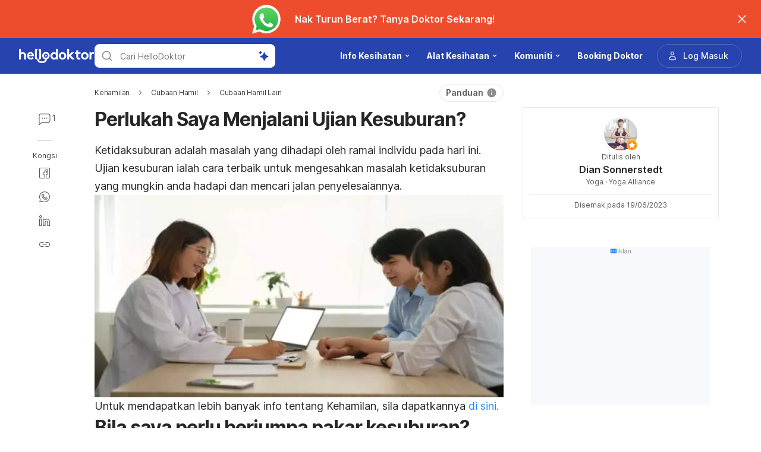

--- FILE ---
content_type: text/html; charset=utf-8
request_url: https://hellodoktor.com/kehamilan/rancang-kehamilan/lain-lain/apa-yang-anda-perlu-tahu-tentang-ujian-kesuburan/
body_size: 52783
content:
<!DOCTYPE html><html lang="ms-MY" data-critters-container><head><script id="gpt-init" async>window.googletag = window.googletag || { cmd: [] };
              googletag.cmd.push(function () {
                googletag.pubads().collapseEmptyDivs(true);
                googletag.pubads().enableSingleRequest();
                

                googletag.pubads().enableLazyLoad({
                  fetchMarginPercent: 300,
                  renderMarginPercent: 30,
                  mobileScaling: 2.0,
                });
                googletag.enableServices();
                if (window.location.hostname.startsWith('demo.')) {
                  googletag.pubads().setTargeting("demo",["yes"]);
                }
                if (window.location.pathname.startsWith('/preview/')) {
                  googletag.pubads().setTargeting("preview",["yes"]);
                }
              });
              </script><meta charset="UTF-8"><meta name="viewport" content="width=device-width,initial-scale=1,maximum-scale=1,user-scalable=no,viewport-fit=cover"><meta name="google" content="notranslate"><meta property="fb:app_id" content="653713035016537"><meta name="theme-color" content="#2c87f3"><link rel="alternate" href="https://hellodoktor.com/kehamilan/rancang-kehamilan/lain-lain/apa-yang-anda-perlu-tahu-tentang-ujian-kesuburan/"><meta name="ahrefs-site-verification" content="46e7521a2b89a1013149c4685bbe02a1d36a4732fef98655142b829bc87cba4d"><link rel="shortcut icon" href="/by-locales/vi-VN/favicon.ico"><link rel="icon" href="/by-locales/vi-VN/icon-32x32.png" sizes="32x32"><link rel="icon" href="/by-locales/vi-VN/icon-192x192.png" sizes="192x192"><link rel="apple-touch-icon-precomposed" href="/by-locales/vi-VN/icon-180x180.png"><link rel="apple-touch-icon" href="/by-locales/vi-VN/icon-180x180.png"><meta name="msapplication-TileImage" content="/by-locales/vi-VN/icon-270x270.png"><meta name="description" content="Ujian kesuburan ialah cara terbaik untuk mengesahkan masalah ketidaksuburan yang mungkin anda hadapi dan mencari jalan penyelesaiannya."><meta name="robots" content="index, follow, max-snippet:-1, max-image-preview:large, max-video-preview:-1"><meta name="googlebot-news" content="index, follow"><link rel="canonical" href="https://hellodoktor.com/kehamilan/rancang-kehamilan/lain-lain/apa-yang-anda-perlu-tahu-tentang-ujian-kesuburan/"><meta property="og:locale" content="ms_MY"><meta property="og:type" content="article"><meta property="og:title" content="Bukan Hanya Wanita, Lelaki Juga Perlu Jalani Ujian Kesuburan, Ini Sebabnya..."><meta property="og:description" content="Ujian kesuburan ialah cara terbaik untuk mengesahkan masalah ketidaksuburan yang mungkin anda hadapi dan mencari jalan penyelesaiannya."><meta property="og:url" content="https://hellodoktor.com/kehamilan/rancang-kehamilan/lain-lain/apa-yang-anda-perlu-tahu-tentang-ujian-kesuburan/"><meta property="og:site_name" content="Hello Doktor"><meta property="article:published_time" content="2018-12-05T09:08:06+00:00"><meta property="article:modified_time" content="2023-06-19T08:43:56+00:00"><meta property="og:image" content="https://cdn.hellodoktor.com/wp-content/uploads/2018/12/3697213a-ujian-kesuburan-1.jpg?wm=1"><meta property="og:image:width" content="800"><meta property="og:image:height" content="396"><meta name="twitter:card" content="summary"><meta name="twitter:image" content="https://cdn.hellodoktor.com/wp-content/uploads/2018/12/3697213a-ujian-kesuburan-1.jpg?wm=1"><script type="application/ld+json" class="yoast-schema-graph">{"@context":"https://schema.org","@graph":[{"@type":"Organization","@id":"https://hellodoktor.com/#organization","name":"Hello Doktor","url":"https://hellodoktor.com/","sameAs":["https://www.facebook.com/HelloDoktorMY/","https://www.instagram.com/hellodoktor_official/","https://www.threads.com/@hellodoktor_official","https://www.tiktok.com/@hellodoktor_my","https://www.youtube.com/@hellodoktormalaysia","https://my.linkedin.com/company/hello-doktor"],"knowsAbout":"Health","areaServed":{"@type":"Country","name":"Malaysia"},"parentOrganization":{"@type":"Organization","name":"Hello Health Group","url":"https://hellohealthgroup.com/","sameAs":["https://www.wikidata.org/wiki/Q113858405","https://id.wikipedia.org/wiki/Hello_health_group","https://ms.wikipedia.org/wiki/Hello_Health_Group","https://zh.wikipedia.org/wiki/Hello_health_group","https://tl.wikipedia.org/wiki/Hello_Health_Group","https://www.linkedin.com/company/hello-health-group/","https://www.glassdoor.com/Overview/Working-at-Hello-Health-Group-EI_IE1617422.11,29.htm","https://www.google.com/search?kgmid=/g/11g9n45lr5","https://www.crunchbase.com/organization/hello-health-group","https://www.bloomberg.com/profile/company/1415958D%3ASP"]},"correctionsPolicy":"https://hellodoktor.com/static/polisi-privasi/","publishingPrinciples":"https://hellodoktor.com/static/polisi-privasi/","potentialAction":[{"@type":"SearchAction","target":"https://hellodoktor.com/search/?s={search_term_string}","query-input":"required name=search_term_string"}],"logo":{"@type":"ImageObject","@id":"https://hellodoktor.com/#logo","url":"https://hhg-common.hellodoktor.com/common/logo/hellodoktor.png","caption":"Hello Doktor Logo"},"image":{"@id":"https://hellodoktor.com#logo"}},{"@type":"WebSite","@id":"https://hellodoktor.com/#website","url":"https://hellodoktor.com/","name":"Hello Doktor","inLanguage":"ms","description":"","about":"Health","publisher":{"@id":"https://hellodoktor.com/#organization"}},{"@type":"MedicalWebPage","isPartOf":{"@id":"https://hellodoktor.com/#website"},"@id":"https://hellodoktor.com/kehamilan/rancang-kehamilan/lain-lain/apa-yang-anda-perlu-tahu-tentang-ujian-kesuburan/#MedicalWebPage","url":"https://hellodoktor.com/kehamilan/rancang-kehamilan/lain-lain/apa-yang-anda-perlu-tahu-tentang-ujian-kesuburan/","about":"Cubaan Hamil Lain","inLanguage":"ms","name":"Perlukah Saya Menjalani Ujian Kesuburan?","description":["Ujian kesuburan ialah cara terbaik untuk mengesahkan masalah ketidaksuburan yang mungkin anda hadapi dan mencari jalan penyelesaiannya."],"datePublished":"2018-12-05 17:08:06","dateModified":"2023-06-19 16:43:56","author":[{"@type":"Person","name":null,"image":null,"url":"https://hellodoktor.com/"}],"reviewedBy":{"@type":"Person","name":"Dian Sonnerstedt","image":"https://cdn.hellodoktor.com/wp-content/uploads/2016/08/dian-sonnerstedt-1.png","url":"https://hellodoktor.com/expert/dian-sonnerstedt/","knowsAbout":{"@type":"MedicalCondition","name":[true,true]},"WorksFor":{"@type":"Organization","name":true}},"lastReviewed":"2023-06-19 16:43:56","citation":[],"relatedLink":["https://hellodoktor.com/kehamilan/rancang-kehamilan/persediaan-kehamilan/hamil-selepas-haid-tamat-sehari/","https://hellodoktor.com/kehamilan/tips-hamil/penjagaan-kehamilan/angkat-kaki-lepas-seks/"],"commentCount":1,"comment":[{"@type":"Comment","text":"CHECK KESUBURAN DULU ATAU CHECK RAHIM","upvoteCount":0,"discussionUrl":"https://hellodoktor.com/community/kehamilan/check-kesuburan-dulu-atau-check-rahim/"}],"potentialAction":[{"@type":"ReadAction","target":["https://hellodoktor.com/"]}],"publisher":{"@id":"https://hellodoktor.com/#organization"},"publishingPrinciples":"https://hellodoktor.com/static/polisi-privasi/","isAccessibleForFree":"True"},{"@type":"BreadcrumbList","@id":"https://hellodoktor.com/kehamilan/rancang-kehamilan/lain-lain/apa-yang-anda-perlu-tahu-tentang-ujian-kesuburan/#breadcrumb","itemListElement":[{"@type":"ListItem","position":1,"item":{"@type":"WebPage","@id":"https://hellodoktor.com/kehamilan/","url":"https://hellodoktor.com/kehamilan/","name":"Kehamilan"}},{"@type":"ListItem","position":2,"item":{"@type":"WebPage","@id":"https://hellodoktor.com/kehamilan/rancang-kehamilan/","url":"https://hellodoktor.com/kehamilan/rancang-kehamilan/","name":"Cubaan Hamil"}},{"@type":"ListItem","position":3,"item":{"@type":"WebPage","@id":"https://hellodoktor.com/kehamilan/rancang-kehamilan/lain-lain/","url":"https://hellodoktor.com/kehamilan/rancang-kehamilan/lain-lain/","name":"Cubaan Hamil Lain"}},{"@type":"ListItem","position":4,"item":{"@type":"WebPage","@id":"https://hellodoktor.com/kehamilan/rancang-kehamilan/lain-lain/apa-yang-anda-perlu-tahu-tentang-ujian-kesuburan/","url":"https://hellodoktor.com/kehamilan/rancang-kehamilan/lain-lain/apa-yang-anda-perlu-tahu-tentang-ujian-kesuburan/","name":"Perlukah Saya Menjalani Ujian Kesuburan?"}}],"image":"https://cdn.hellodoktor.com/wp-content/uploads/2018/12/3697213a-ujian-kesuburan-1.jpg"}]}</script><meta name="page_type" content="Content Details"><meta name="page_platform" content="WEB"><meta name="page_language" content="MY"><meta name="content_type" content="Post"><meta name="content_id" content="46671"><meta name="content_title" content="Perlukah Saya Menjalani Ujian Kesuburan?"><meta name="content_author" content><meta name="content_reviewer" content><meta name="content_date_published" content="20181205"><meta name="content_tags" content="ketidaksuburan, ujian kesuburan"><meta name="content_category_1" content="Kehamilan"><meta name="content_category_en_1" content="Pregnancy"><meta name="content_category_2" content="Cubaan Hamil"><meta name="content_category_en_2" content="Getting Pregnant"><meta name="content_category_3" content="Cubaan Hamil Lain"><meta name="content_category_en_3" content="Other Conception Topics"><title>Ujian Kesuburan: Ini Kepentingannya Pada Lelaki & Wanita - Hello Doktor</title><meta name="next-head-count" content="49"><link rel="preload" href="/fonts/inter/UcC73FwrK3iLTeHuS_fvQtMwCp50KnMa2JL7W0Q5n-wU.woff2" as="font" type="font/woff2" crossorigin="anonymous"><link rel="preload" href="/fonts/inter/UcC73FwrK3iLTeHuS_fvQtMwCp50KnMa0ZL7W0Q5n-wU.woff2" as="font" type="font/woff2" crossorigin="anonymous"><link rel="preload" href="/fonts/inter/UcC73FwrK3iLTeHuS_fvQtMwCp50KnMa2ZL7W0Q5n-wU.woff2" as="font" type="font/woff2" crossorigin="anonymous"><link rel="preload" href="/fonts/inter/UcC73FwrK3iLTeHuS_fvQtMwCp50KnMa1pL7W0Q5n-wU.woff2" as="font" type="font/woff2" crossorigin="anonymous"><link rel="preload" href="/fonts/inter/UcC73FwrK3iLTeHuS_fvQtMwCp50KnMa2pL7W0Q5n-wU.woff2" as="font" type="font/woff2" crossorigin="anonymous"><link rel="preload" href="/fonts/inter/UcC73FwrK3iLTeHuS_fvQtMwCp50KnMa25L7W0Q5n-wU.woff2" as="font" type="font/woff2" crossorigin="anonymous"><link rel="preload" href="/fonts/inter/UcC73FwrK3iLTeHuS_fvQtMwCp50KnMa1ZL7W0Q5nw.woff2" as="font" type="font/woff2" crossorigin="anonymous"><style>/* cyrillic-ext */
@font-face {
  font-display: swap;
  font-family: 'Inter';
  font-style: normal;
  font-weight: 400 800;
  src: url(/fonts/inter/UcC73FwrK3iLTeHuS_fvQtMwCp50KnMa2JL7W0Q5n-wU.woff2)
    format('woff2');
  unicode-range: U+0460-052F, U+1C80-1C88, U+20B4, U+2DE0-2DFF, U+A640-A69F,
    U+FE2E-FE2F;
}
/* cyrillic */
@font-face {
  font-display: swap;
  font-family: 'Inter';
  font-style: normal;
  font-weight: 400 800;
  src: url(/fonts/inter/UcC73FwrK3iLTeHuS_fvQtMwCp50KnMa0ZL7W0Q5n-wU.woff2)
    format('woff2');
  unicode-range: U+0301, U+0400-045F, U+0490-0491, U+04B0-04B1, U+2116;
}
/* greek-ext */
@font-face {
  font-display: swap;
  font-family: 'Inter';
  font-style: normal;
  font-weight: 400 800;
  src: url(/fonts/inter/UcC73FwrK3iLTeHuS_fvQtMwCp50KnMa2ZL7W0Q5n-wU.woff2)
    format('woff2');
  unicode-range: U+1F00-1FFF;
}
/* greek */
@font-face {
  font-display: swap;
  font-family: 'Inter';
  font-style: normal;
  font-weight: 400 800;
  src: url(/fonts/inter/UcC73FwrK3iLTeHuS_fvQtMwCp50KnMa1pL7W0Q5n-wU.woff2)
    format('woff2');
  unicode-range: U+0370-0377, U+037A-037F, U+0384-038A, U+038C, U+038E-03A1,
    U+03A3-03FF;
}
/* vietnamese */
@font-face {
  font-display: swap;
  font-family: 'Inter';
  font-style: normal;
  font-weight: 400 800;
  src: url(/fonts/inter/UcC73FwrK3iLTeHuS_fvQtMwCp50KnMa2pL7W0Q5n-wU.woff2)
    format('woff2');
  unicode-range: U+0102-0103, U+0110-0111, U+0128-0129, U+0168-0169, U+01A0-01A1,
    U+01AF-01B0, U+0300-0301, U+0303-0304, U+0308-0309, U+0323, U+0329,
    U+1EA0-1EF9, U+20AB;
}
/* latin-ext */
@font-face {
  font-display: swap;
  font-family: 'Inter';
  font-style: normal;
  font-weight: 400 800;
  src: url(/fonts/inter/UcC73FwrK3iLTeHuS_fvQtMwCp50KnMa25L7W0Q5n-wU.woff2)
    format('woff2');
  unicode-range: U+0100-02AF, U+0304, U+0308, U+0329, U+1E00-1E9F, U+1EF2-1EFF,
    U+2020, U+20A0-20AB, U+20AD-20C0, U+2113, U+2C60-2C7F, U+A720-A7FF;
}
/* latin */
@font-face {
  font-display: swap;
  font-family: 'Inter';
  font-style: normal;
  font-weight: 400 800;
  src: url(/fonts/inter/UcC73FwrK3iLTeHuS_fvQtMwCp50KnMa1ZL7W0Q5nw.woff2)
    format('woff2');
  unicode-range: U+0000-00FF, U+0131, U+0152-0153, U+02BB-02BC, U+02C6, U+02DA,
    U+02DC, U+0304, U+0308, U+0329, U+2000-206F, U+2074, U+20AC, U+2122, U+2191,
    U+2193, U+2212, U+2215, U+FEFF, U+FFFD;
}
</style><script async id="datalayer-init">
            window.dataLayer = window.dataLayer || [];
          </script><link data-next-font rel="preconnect" href="/" crossorigin="anonymous"><script defer nomodule src="/_next/static/chunks/polyfills-c67a75d1b6f99dc8.js"></script><script defer src="/_next/static/chunks/6199.666f32eec21235ec.js"></script><script defer src="/_next/static/chunks/3602.156a60467156f712.js"></script><script defer src="/_next/static/chunks/6917.93f1b290a0b2af67.js"></script><script defer src="/_next/static/chunks/1c79e852.4330d50834383dc5.js"></script><script defer src="/_next/static/chunks/a4b57d04.1d5afabde6192c10.js"></script><script defer src="/_next/static/chunks/2405.2a29a886c30ea4d4.js"></script><script src="/_next/static/chunks/webpack-6fa514c6cac728d1.js" defer></script><script src="/_next/static/chunks/framework-a6f1de401a5244ac.js" defer></script><script src="/_next/static/chunks/vendors-c0d76f48-54f27ca81de0fc66.js" defer></script><script src="/_next/static/chunks/vendors-48602b8a-32ef1cc67720fbbe.js" defer></script><script src="/_next/static/chunks/vendors-aacc2dbb-9ca71a7ceb5c9539.js" defer></script><script src="/_next/static/chunks/vendors-ad6a2f20-1fa4303ac508e1f4.js" defer></script><script src="/_next/static/chunks/vendors-5b3ef789-3dffbb91de7cfebd.js" defer></script><script src="/_next/static/chunks/vendors-1d54e4e8-2311f333df9b2316.js" defer></script><script src="/_next/static/chunks/vendors-5e9c9cbb-787aa6f7716ca997.js" defer></script><script src="/_next/static/chunks/vendors-dd5570a9-01aef14901a8caab.js" defer></script><script src="/_next/static/chunks/vendors-baa937d0-6202164fba4fa396.js" defer></script><script src="/_next/static/chunks/vendors-2c5a8e32-cfbd70243ca2575a.js" defer></script><script src="/_next/static/chunks/vendors-44c2a49e-63943c17b67d9413.js" defer></script><script src="/_next/static/chunks/vendors-dfc0d3ba-c895fcc5775582fb.js" defer></script><script src="/_next/static/chunks/vendors-37a93c5f-23f5bcec0ab15790.js" defer></script><script src="/_next/static/chunks/vendors-e1bed6ae-d75c6ba0212e720e.js" defer></script><script src="/_next/static/chunks/vendors-4bea51ea-de92d7b23e3309fc.js" defer></script><script src="/_next/static/chunks/vendors-b49fab05-e86ed96ee0334ab6.js" defer></script><script src="/_next/static/chunks/vendors-082b8904-731918f3e3a1c951.js" defer></script><script src="/_next/static/chunks/vendors-03b24f58-a671fbe67e8900ef.js" defer></script><script src="/_next/static/chunks/vendors-439fc039-bc3818eb492de13e.js" defer></script><script src="/_next/static/chunks/vendors-0bc5b059-713bdb70821539d4.js" defer></script><script src="/_next/static/chunks/vendors-2ce5ad9b-d2f612175fe5dff5.js" defer></script><script src="/_next/static/chunks/vendors-d91c2bd6-fdb81fffe99710f3.js" defer></script><script src="/_next/static/chunks/vendors-2898f16f-af256e4722c7ebff.js" defer></script><script src="/_next/static/chunks/vendors-89d5c698-b7dc5a741e982c06.js" defer></script><script src="/_next/static/chunks/vendors-a0de3438-e4bc5697d813ac9a.js" defer></script><script src="/_next/static/chunks/vendors-cca472bf-616793a257239a69.js" defer></script><script src="/_next/static/chunks/vendors-ee9cb9ef-2a5f2be6272546bf.js" defer></script><script src="/_next/static/chunks/vendors-2ae1881e-0dc9d24052d59940.js" defer></script><script src="/_next/static/chunks/vendors-a5a4cb45-0aad3ebe701891da.js" defer></script><script src="/_next/static/chunks/vendors-5c841445-813ea0bfa254c2ad.js" defer></script><script src="/_next/static/chunks/vendors-940fd0e2-88462d3f216f9f3f.js" defer></script><script src="/_next/static/chunks/vendors-3ca10e37-6d8a2743097b8072.js" defer></script><script src="/_next/static/chunks/vendors-d031d8a3-1ea4998e87a2e068.js" defer></script><script src="/_next/static/chunks/vendors-e9e18ac4-a10cbd8842a2be08.js" defer></script><script src="/_next/static/chunks/vendors-034d6e40-83959246ae9408c2.js" defer></script><script src="/_next/static/chunks/vendors-164ccfd2-032a9b1ed88e5029.js" defer></script><script src="/_next/static/chunks/vendors-07b7af68-2b97ca7244fe8d9a.js" defer></script><script src="/_next/static/chunks/vendors-14695f54-63486789d156963d.js" defer></script><script src="/_next/static/chunks/vendors-e1c012df-7affd7796196631c.js" defer></script><script src="/_next/static/chunks/vendors-2f6dde1d-b77efa5e4bc03d2e.js" defer></script><script src="/_next/static/chunks/vendors-a238e546-e579fcef8a4e64d7.js" defer></script><script src="/_next/static/chunks/vendors-bf6e8d65-3e5fc52977b52743.js" defer></script><script src="/_next/static/chunks/vendors-eb2fbf4c-a16ea7ecbcda103a.js" defer></script><script src="/_next/static/chunks/main-61b5835bd90ef69f.js" defer></script><script src="/_next/static/chunks/hhg-components-266398ab-4d545626646c7248.js" defer></script><script src="/_next/static/chunks/hhg-components-e080981b-d75c7a5a68e75335.js" defer></script><script src="/_next/static/chunks/hhg-components-c47ec226-08035b37e0baa3af.js" defer></script><script src="/_next/static/chunks/hhg-components-fc594e63-7223324a7dc9aff3.js" defer></script><script src="/_next/static/chunks/hhg-components-07c5be5d-7e65056c694b98f4.js" defer></script><script src="/_next/static/chunks/hhg-components-ac1df2c7-ea61dd521a3a8253.js" defer></script><script src="/_next/static/chunks/hhg-components-323c89e6-05810feb9a47db31.js" defer></script><script src="/_next/static/chunks/hhg-components-a1763503-b8baeb5c086f58dd.js" defer></script><script src="/_next/static/chunks/hhg-components-b225eb50-213046f8ea2f0348.js" defer></script><script src="/_next/static/chunks/hhg-components-9ac107ec-028f38dd23a781b7.js" defer></script><script src="/_next/static/chunks/hhg-components-b6aa9cfc-88e786b9cc794762.js" defer></script><script src="/_next/static/chunks/hhg-components-e3fe55a5-03e723cfda5acc93.js" defer></script><script src="/_next/static/chunks/hhg-components-4952370b-70aca2126dde3344.js" defer></script><script src="/_next/static/chunks/hhg-components-a353cf26-dd1c616d6bcc7ff6.js" defer></script><script src="/_next/static/chunks/hhg-components-04ca34a4-270855cabd18d657.js" defer></script><script src="/_next/static/chunks/hhg-components-f4d06ea7-652eab2c9ca237d8.js" defer></script><script src="/_next/static/chunks/hhg-components-8446e79e-4ac6c0ca6253a8b8.js" defer></script><script src="/_next/static/chunks/hhg-components-d9d22bcc-3b880cb7113cfef5.js" defer></script><script src="/_next/static/chunks/hhg-components-eeeae1bc-f0c90685a89217c1.js" defer></script><script src="/_next/static/chunks/hhg-components-c7efa8f8-6331ca3f8185dd0e.js" defer></script><script src="/_next/static/chunks/hhg-components-eab36aae-c13d786d96f54de8.js" defer></script><script src="/_next/static/chunks/hhg-components-fde25581-04dbe88d449049cf.js" defer></script><script src="/_next/static/chunks/hhg-components-3374e9cf-d373f7c5d53386c8.js" defer></script><script src="/_next/static/chunks/hhg-components-e31fef9b-0f468625eb5bebd9.js" defer></script><script src="/_next/static/chunks/hhg-components-28288862-eed0c1d2c768594c.js" defer></script><script src="/_next/static/chunks/hhg-components-e6f2ddb2-39ff5fab21488eb3.js" defer></script><script src="/_next/static/chunks/hhg-components-ea8fa31b-01554809c2d40e8f.js" defer></script><script src="/_next/static/chunks/hhg-components-24e1c406-1ad51c81c4a44b7d.js" defer></script><script src="/_next/static/chunks/hhg-components-7ed626c5-34d66cd83c4ccc8c.js" defer></script><script src="/_next/static/chunks/components-3a7c77df-275b2a0196f52246.js" defer></script><script src="/_next/static/chunks/components-0060fdb9-8ee9c4786e672437.js" defer></script><script src="/_next/static/chunks/components-c6e75de3-479dc43840f72580.js" defer></script><script src="/_next/static/chunks/components-a91267cf-7fcb48e262b4340c.js" defer></script><script src="/_next/static/chunks/components-54f5fdc2-c23b4db077c367eb.js" defer></script><script src="/_next/static/chunks/components-c3cb104c-dffda54a9e1832d7.js" defer></script><script src="/_next/static/chunks/components-67535920-035c249a4d60373b.js" defer></script><script src="/_next/static/chunks/components-a718b64f-2c8d22e3385f273b.js" defer></script><script src="/_next/static/chunks/components-8d301417-6f79bf1f0082d5ca.js" defer></script><script src="/_next/static/chunks/components-a3232620-3601db5ddad98187.js" defer></script><script src="/_next/static/chunks/components-58d5cd2d-3a3f45f27c5b70df.js" defer></script><script src="/_next/static/chunks/components-84b5b8e1-c38db03be883698b.js" defer></script><script src="/_next/static/chunks/components-bc60ad7e-cfd7b10c4b65ffce.js" defer></script><script src="/_next/static/chunks/components-1366e053-da11b97e7916bc0f.js" defer></script><script src="/_next/static/chunks/components-293bbe25-6525442d8932899d.js" defer></script><script src="/_next/static/chunks/components-daa4dc9e-ce980f70524dde90.js" defer></script><script src="/_next/static/chunks/components-4efcbd34-42d751fe3f99fdbd.js" defer></script><script src="/_next/static/chunks/components-038ad3f6-1ae416b04ed12973.js" defer></script><script src="/_next/static/chunks/components-6dce9d20-955f7f185caaef1d.js" defer></script><script src="/_next/static/chunks/components-dc80833f-eb3b6b87185c5bd3.js" defer></script><script src="/_next/static/chunks/components-054708ed-ce6ca93b9f8de204.js" defer></script><script src="/_next/static/chunks/components-06925fe4-e5b5f7e44e2e7839.js" defer></script><script src="/_next/static/chunks/components-73001702-b0e595ff7333fae9.js" defer></script><script src="/_next/static/chunks/components-98c474eb-08527f1c47a29c36.js" defer></script><script src="/_next/static/chunks/components-62c788a9-4fe6f246e7e3027b.js" defer></script><script src="/_next/static/chunks/components-46b79747-dd319c0b11e2817e.js" defer></script><script src="/_next/static/chunks/components-68d5df99-5b1ac715073e4c5d.js" defer></script><script src="/_next/static/chunks/components-920eb114-be69fb272980fbb2.js" defer></script><script src="/_next/static/chunks/components-5ab8315f-cefe14afc4132e40.js" defer></script><script src="/_next/static/chunks/components-aeeb4b44-5831eca84ee8b01a.js" defer></script><script src="/_next/static/chunks/components-b895f1ee-89cdfcc4257a67e5.js" defer></script><script src="/_next/static/chunks/components-b6582868-aca09ebf277db27a.js" defer></script><script src="/_next/static/chunks/components-d3e4c352-b2d1ec703e12a37f.js" defer></script><script src="/_next/static/chunks/components-523d6267-d60bcca744fe9597.js" defer></script><script src="/_next/static/chunks/components-f7f8b859-eaa551630624580e.js" defer></script><script src="/_next/static/chunks/components-1d57a10e-2d8efc5fe6f0a468.js" defer></script><script src="/_next/static/chunks/components-2434bd1e-cd4b30ae2cdec225.js" defer></script><script src="/_next/static/chunks/components-5dde3e4a-d076671f0a0a2be6.js" defer></script><script src="/_next/static/chunks/components-e0d465da-cc2f1d2aa3e83735.js" defer></script><script src="/_next/static/chunks/components-34fcdac7-f6ed21d5e288396e.js" defer></script><script src="/_next/static/chunks/components-68006247-8ca2245144b77af9.js" defer></script><script src="/_next/static/chunks/components-2e9db3a2-d61b41ba80a0ff79.js" defer></script><script src="/_next/static/chunks/components-330b6fd5-182ec3c988d7130f.js" defer></script><script src="/_next/static/chunks/components-2758ab9a-d9765247c5beea60.js" defer></script><script src="/_next/static/chunks/components-14391133-8e8384afd113c2a4.js" defer></script><script src="/_next/static/chunks/components-ddbeb46d-069451c768dde19c.js" defer></script><script src="/_next/static/chunks/components-db30274e-b981e6be757356e7.js" defer></script><script src="/_next/static/chunks/components-29f28d08-0b8043de638170f7.js" defer></script><script src="/_next/static/chunks/components-c660a6dd-bef96dc6c5974c7a.js" defer></script><script src="/_next/static/chunks/components-0946cafe-522c3cf1a1aa9314.js" defer></script><script src="/_next/static/chunks/components-a228705b-e815df3c96a94899.js" defer></script><script src="/_next/static/chunks/components-8dfe72d8-acdee5e379d220b7.js" defer></script><script src="/_next/static/chunks/components-8b9eb997-7f30dcef6c1bcaf0.js" defer></script><script src="/_next/static/chunks/components-a282615c-59aecfc38b334022.js" defer></script><script src="/_next/static/chunks/components-54ff51ee-1fcae244f599f571.js" defer></script><script src="/_next/static/chunks/utils-d24ec4f1-e3904a275598372f.js" defer></script><script src="/_next/static/chunks/utils-906c0a89-6ab623032a447721.js" defer></script><script src="/_next/static/chunks/pages/_app-ee7163635e2cce32.js" defer></script><script src="/_next/static/chunks/mantine-195be7d0-c340a72a7db61558.js" defer></script><script src="/_next/static/chunks/mantine-1f93acc0-3265893bfcc0661f.js" defer></script><script src="/_next/static/chunks/mantine-00c673c4-a5c921d9132db586.js" defer></script><script src="/_next/static/chunks/mantine-671fcf82-7ddbbf36e5cdfdfe.js" defer></script><script src="/_next/static/chunks/mantine-26d210d4-5ccd7039bdc44ee3.js" defer></script><script src="/_next/static/chunks/mantine-dd88c038-9838dcf6ff2f7d7c.js" defer></script><script src="/_next/static/chunks/admapping-25173518701bec14.js" defer></script><script src="/_next/static/chunks/pages/%5B...slug%5D-fa46f4b65613b9ac.js" defer></script><script src="/_next/static/d69J6z_CdMgjXDeufVm7O/_buildManifest.js" defer></script><script src="/_next/static/d69J6z_CdMgjXDeufVm7O/_ssgManifest.js" defer></script><style>.mb-4{margin-bottom:1rem}.ml-auto{margin-left:auto}.flex{display:flex}.size-full{width:100%;height:100%}.min-w-0{min-width:0}.items-center{align-items:center}.gap-2{gap:.5rem}.pb-2{padding-bottom:.5rem}.pr-4{padding-right:1rem}@media not all and (min-width:768px){.max-md\:pt-1{padding-top:.25rem}}@media (min-width:768px){.md\:pt-4{padding-top:1rem}}</style><link rel="stylesheet" href="/_next/static/css/6a177b704002b66b.css" data-n-g media="print" onload="this.media='all'"><noscript><link rel="stylesheet" href="/_next/static/css/6a177b704002b66b.css"></noscript><link rel="stylesheet" href="/_next/static/css/1a014813d9acd6b3.css" media="print" onload="this.media='all'"><noscript><link rel="stylesheet" href="/_next/static/css/1a014813d9acd6b3.css"></noscript><noscript data-n-css></noscript><style>._2ugC2Ll .card-author>.row{align-items:flex-start;flex-direction:column;gap:8px}._2ugC2Ll .feature-tabs{margin-bottom:24px;width:100%}._8IDDHjn{color:#595959;font-size:16px;font-weight:400;line-height:24px}.CCwRHCd,._8IDDHjn{margin-top:24px}@media (max-width:767px){.CCwRHCd{margin-top:16px}}.RF63WXG{color:#262626;font-size:16px;font-weight:400;line-height:24px;margin-top:24px}@media (max-width:767px){.RF63WXG{margin-top:16px}}.PIaeC0v{background:#e3f2ff;border-radius:8px;padding:8px}._0NhMo6T{padding-top:12px}._0NhMo6T .post-card{border-bottom:1px solid #e4e8ec}._0NhMo6T .post-card:last-child{border-bottom:0}.nrZtZ-u{border-bottom:1px solid #e4e8ec}.nrZtZ-u .faq-item{align-items:center;cursor:pointer;display:flex;gap:8px;justify-content:space-between;padding:12px 0}.nrZtZ-u .faq-answer{line-height:24px;padding-bottom:12px}@media (max-width:767px){.nrZtZ-u .faq-answer{font-size:14px;line-height:22px}}.nrZtZ-u .faq-question{color:#262626;font-size:16px;font-weight:400;line-height:24px}@media (max-width:767px){.nrZtZ-u .faq-question{font-size:14px;line-height:22px}}.CHw-fZZ{align-items:center;background:#e0f8ee;border-left:4px solid #00b16a;box-sizing:border-box;display:flex;justify-content:space-between;overflow:auto;padding:12px 16px;width:100%}.CHw-fZZ[data-alert-type=danger]{background:#fae9e8;border-left-color:#ff5331}.CHw-fZZ[data-alert-type=warning]{background:#fff8e2;border-left-color:#fe921d}._03U6VRS .icon-title{align-items:center;display:flex}._03U6VRS img,._03U6VRS svg{margin-right:8px}.EO828Vv{cursor:pointer}._2iQs0sk{margin-left:auto;margin-right:auto;max-width:328px}.Ia6IojY{border:1px solid #d9d9d9;border-radius:4px;box-shadow:0 0 5px #e3f2ff;box-sizing:border-box;font-family:inherit;font-size:1rem;line-height:1.5;margin:0;min-width:48px;padding:11px 16px;text-align:center;transition:all .3s ease;width:100%}.Ia6IojY::-moz-placeholder{color:#8c8c8c}.Ia6IojY::placeholder{color:#8c8c8c}.Ia6IojY:focus{border-color:#45a4ff;outline:none}.Ia6IojY.isError{border-color:#f44d2c}.Ia6IojY.yJs9MaD{border-color:#bf331b}.Ia6IojY::-webkit-inner-spin-button{-webkit-appearance:none;appearance:none}.pfaLGRK{height:calc(var(--height)*1px);width:calc(var(--width)*1px)}.pfaLGRK img,.pfaLGRK svg{display:block;height:100%;width:100%}.pfaLGRK img{-o-object-fit:contain;object-fit:contain}.i-9Ibox{display:flex}.i-9Ibox .PhoneInputCountry{align-items:center;background-color:#f2f2f2;border:1px solid #d9d9d9;border-radius:6px 0 0 6px;box-sizing:border-box;display:flex;justify-content:space-between;min-width:20px;padding:0 16px;position:relative}.i-9Ibox .PhoneInputCountrySelect{-moz-appearance:none;-webkit-appearance:none;appearance:none;box-sizing:border-box;cursor:pointer;inset:0;opacity:0;position:absolute;z-index:0}.i-9Ibox .PhoneInputCountryIcon{align-items:center;background:none;border:none;box-shadow:none;display:flex;height:unset;line-height:1.5;width:unset}.i-9Ibox .PhoneInputCountryIconImg{border-radius:2px;height:16px!important;width:24px!important}.i-9Ibox .PhoneInputCountryIconCallingCode{display:inline-block;margin-left:4px}.i-9Ibox .PhoneInputArrowContainer{color:#8c8c8c;font-size:16px;line-height:1;margin-left:4px}.i-9Ibox .PhoneInputInput{border:1px solid #d9d9d9;border-left-width:0;border-radius:6px;border-radius:0 6px 6px 0;box-shadow:0 0 5px #e3f2ff;box-sizing:border-box;flex:1;font-family:inherit;font-size:1rem;line-height:40px;margin:0;padding:0 16px;transition:all .1s ease-in-out;width:100%}.i-9Ibox .PhoneInputInput::-moz-placeholder{color:#8c8c8c}.i-9Ibox .PhoneInputInput::placeholder{color:#8c8c8c}.i-9Ibox .PhoneInputInput:focus{outline:none}.i-9Ibox .PhoneInputInput.isError{border-color:#f44d2c}.i-9Ibox .PhoneInputInput:focus,.i-9Ibox .PhoneInputInput:hover{border-color:#91caff;box-shadow:0 0 2px 2px #91caff}.i-9Ibox .PhoneInputInput:disabled{background-color:#f2f2f2;border-color:#d9d9d9;color:#8c8c8c}.i-9Ibox:focus-within{border-color:#91caff}.i-9Ibox:focus-within .PhoneInputCountry{border-color:#91caff #d9d9d9 #91caff #91caff}.i-9Ibox.YDWHh9b .PhoneInputInput{border-color:#f44d2c}.i-9Ibox.YDWHh9b .PhoneInputCountry{border-color:#f44d2c #d9d9d9 #f44d2c #f44d2c}.i-9Ibox._87SIJ95 .PhoneInput{--phone-select:65px}.i-9Ibox._87SIJ95 .PhoneInputCountry{margin-top:1px;pointer-events:none}.i-9Ibox._87SIJ95 .PhoneInputArrowContainer{display:none}.i-9Ibox.PhoneInput--readOnly .PhoneInputCountrySelect{pointer-events:none}.MON6sfi{text-align:center}.pS-tJD7{line-height:1;margin-bottom:32px}.s3tJ9-5{font-size:120px;line-height:1}.fNsZr1b{color:#262626;font-size:28px;line-height:1.285;margin-bottom:16px}.uuxV74v{color:#595959}.YohjTDU{margin-top:24px;padding-left:34px;padding-right:34px}@media (max-width:1400px){.pS-tJD7{margin-bottom:27px}.s3tJ9-5{font-size:100px}.fNsZr1b{font-size:23px;margin-bottom:12px}.YohjTDU{margin-top:20px;padding-left:28px;padding-right:28px}}@media (max-width:768px){.pS-tJD7{margin-bottom:20px}.s3tJ9-5{font-size:80px}.fNsZr1b{font-size:20px;margin-bottom:10px}.YohjTDU{margin-top:18px;padding-left:24px;padding-right:24px}}.d76E4SH{margin:0 auto;width:100%}@media (max-width:767px){.d76E4SH{padding:0 16px}}@media (min-width:1024px){.d76E4SH{max-width:1170px}.d76E4SH[data-type=marryBaby]{max-width:1064px}}.DjBFAbd[data-size=label1]{font-size:14px;line-height:22px}.DjBFAbd[data-size=label2]{font-size:13px;line-height:19px}.tliWyii{align-items:center;display:flex;font-weight:400;gap:.5em;justify-content:center;padding:1em}.PiqKaXk{color:#595959;font-size:14px;font-weight:700;line-height:22px}.HgbW6-m{color:inherit;display:inline-block;height:100%;text-decoration:none;width:100%}._6lkfLYy{background-color:#fff;box-sizing:border-box;display:flex;padding:16px 16px 16px 0}._6lkfLYy,._6lkfLYy .content{width:100%}._6lkfLYy .content,._6lkfLYy .content .inner-content{display:flex;flex-direction:column}._6lkfLYy .content .inner-content p{align-items:center;display:flex}._6lkfLYy .content .inner-content a{text-decoration:none}._6lkfLYy .content .inner-content .bookmark{height:18px;width:18px}._6lkfLYy .content .inner-content .title a{margin-top:2px}._6lkfLYy .content .inner-content .text,._6lkfLYy .content .inner-content .title a{-webkit-box-orient:vertical;-webkit-line-clamp:2;display:-webkit-box;overflow:hidden}._6lkfLYy .content .inner-content .text{margin-top:4px;max-width:100%}._6lkfLYy .footer{display:flex}._6lkfLYy .footer .author{width:calc(100% - 20px)}._6lkfLYy .footer .bookmark{cursor:pointer;display:flex;height:16px;margin-left:8px;width:12px}._6lkfLYy .footer .bookmark svg{height:100%;width:100%}._6lkfLYy .banner{border-radius:6px;height:100%;max-height:100%;max-width:100px;max-width:100%;min-width:100px;position:relative}._6lkfLYy .banner img{border-radius:6px;height:100%;-o-object-fit:cover;object-fit:cover;-o-object-position:center;object-position:center;pointer-events:none;width:100%}._6lkfLYy .banner .premium{height:28px;left:6px;position:absolute;top:6px;width:28px}._6lkfLYy .shoppable{bottom:4px;left:6px;position:absolute}._6lkfLYy[data-size=sm][data-direction=horizontal]{padding:20px 0}._6lkfLYy[data-size=sm][data-direction=horizontal] .label{margin-bottom:0}._6lkfLYy[data-size=sm][data-direction=horizontal] .banner{height:100px;margin:0 16px 0 0;width:100px}@media (max-width:767px){._6lkfLYy[data-size=sm][data-direction=horizontal] .banner{height:100px;margin:0 16px 0 0;max-width:100px;min-width:100px}}._6lkfLYy[data-size=sm][data-direction=horizontal] .text{display:none}._6lkfLYy[data-direction=horizontal] .footer{margin-top:auto}._6lkfLYy[data-size=md][data-direction=horizontal]{padding:16px 0}._6lkfLYy[data-size=md][data-direction=horizontal] .banner{height:150px;margin:0 24px 0 0;max-width:200px;min-width:200px}@media (max-width:767px){._6lkfLYy[data-size=md][data-direction=horizontal] .text{display:none}._6lkfLYy[data-size=md][data-direction=horizontal] .banner{height:100px;margin:0 16px 0 0;max-width:100px;min-width:100px}._6lkfLYy[data-size=md][data-direction=horizontal] .specialty{display:none}}._6lkfLYy[data-direction=vertical]{flex-direction:column;padding:0}._6lkfLYy[data-direction=vertical] .label{display:flex;margin-top:16px}._6lkfLYy[data-direction=vertical][data-size=sm] .banner{height:150px}._6lkfLYy[data-direction=vertical][data-size=sm] .text{display:none}._6lkfLYy[data-direction=vertical][data-size=sm] .title{margin-bottom:12px;margin-top:0}._6lkfLYy[data-direction=vertical][data-size=lg] .banner{max-height:312px}@media (max-width:767px){._6lkfLYy[data-direction=vertical][data-size=lg] .banner{max-height:192px}}._6lkfLYy[data-direction=vertical][data-size=lg] .text{-webkit-box-orient:vertical;-webkit-line-clamp:3;display:-webkit-box;margin-bottom:16px;margin-top:8px;word-break:break-word}._6lkfLYy[data-direction=vertical] .banner{height:468px;margin:0;min-width:100%}._6lkfLYy[data-is-expert] .inner-content label.text{display:none}._6lkfLYy[data-is-expert] .specialty>[data-tag=h6]{font-size:13px;font-weight:400;line-height:19px}._6lkfLYy[data-is-expert][data-size=md] .footer .author .avatar{margin-right:8px}@media (min-width:1024px){._6lkfLYy[data-is-expert][data-size=md] .footer .author .avatar{height:40px;margin-right:16px;width:40px}}._6lkfLYy[data-is-expert] .title{margin-bottom:16px}@media (max-width:767px){._6lkfLYy[data-is-expert] .title{margin-bottom:8px}}._6lkfLYy[data-is-expert][data-direction=horizontal] .footer{margin-top:auto}.j7c-onH{flex-direction:row;justify-content:space-between;margin-top:8px;width:100%}.j7c-onH,.j7c-onH .author{align-items:center;display:flex}.j7c-onH .author .avatar,.j7c-onH .author .expert-avatar{flex-shrink:0}.j7c-onH .author .avatar img,.j7c-onH .author .expert-avatar img{border-radius:50%;height:100%;width:100%}.j7c-onH .author .name{font-weight:600}.j7c-onH .author .poster{align-items:center;display:flex;white-space:pre-wrap}.j7c-onH .author .poster[data-is-disabled-url=true]{cursor:default}.j7c-onH .author .poster[data-is-disabled-url=true] a{pointer-events:none}.j7c-onH .author .poster p{-webkit-box-orient:vertical;-webkit-line-clamp:3;display:-webkit-box;font-weight:400;overflow:hidden}.j7c-onH .author .poster p a{color:#262626;text-decoration:none}.j7c-onH .author .poster p span:not(.name){color:#8c8c8c}.j7c-onH .author .expert{align-items:flex-start;display:flex;flex-direction:column;justify-content:center}.j7c-onH .author .expert a{text-decoration:none}.j7c-onH .author .expert[data-is-disabled-url=true]{cursor:default}.j7c-onH .author .expert[data-is-disabled-url=true] a{pointer-events:none}.j7c-onH .author .avatar{height:24px;margin-right:8px;width:24px}@media (max-width:767px){.j7c-onH .author .avatar{margin-right:4px}}@media (min-width:1024px){.j7c-onH .author .avatar[data-size=lg]{height:32px;margin-right:12px;width:32px}}@media (min-width:768px){.j7c-onH .author .expert-avatar{height:40px;margin-right:16px;width:40px}}@media (max-width:767px){.j7c-onH .author .expert-avatar{height:32px;margin-right:8px;width:32px}}@media (min-width:768px){.j7c-onH .author .expert-avatar[data-size=lg]{height:64px;margin-right:16px;width:64px}}@media (max-width:767px){.j7c-onH .author .expert-avatar[data-size=lg]{height:40px;margin-right:16px;width:40px}}.wwI1--d{cursor:pointer}.WUqzfRb{display:flex;position:relative}.WUqzfRb>.collapsed-breadcrumb{border:none}.WUqzfRb>.collapsed-breadcrumb>div{padding:0}.WUqzfRb>.collapsed-breadcrumb>ul{min-width:-moz-max-content;min-width:max-content}.WUqzfRb[data-size=lg]{font-size:16px;font-weight:700;line-height:24px}.WUqzfRb[data-size=md]{font-size:14px;font-weight:400;line-height:22px}.WUqzfRb[data-size=sm]{font-size:13px;font-weight:400;line-height:20px}.MnVGtSY{background-image:url("data:image/svg+xml;charset=utf-8,%3Csvg width='6' height='10' fill='none' xmlns='http://www.w3.org/2000/svg'%3E%3Cpath d='m1 1 4 4-4 4' stroke='%23595959' stroke-width='1.5' stroke-linecap='round' stroke-linejoin='round'/%3E%3C/svg%3E");background-position:50%;background-repeat:no-repeat;background-size:contain}.MnVGtSY,.MnVGtSY[data-size=lg]{margin-left:8px;margin-right:8px;width:6px}.MnVGtSY[data-size=md]{margin-left:7px;margin-right:7px;width:5px}.MnVGtSY[data-size=sm]{margin-left:6px;margin-right:6px;width:4px}.NclbhXQ{max-width:12em;overflow:hidden;text-overflow:ellipsis;white-space:nowrap}.NclbhXQ>a{color:#262626;cursor:pointer;text-decoration:none}.NclbhXQ[data-last=true]>a{color:#737373}.NclbhXQ>a:focus,.NclbhXQ>a:hover{color:#2c74df;outline:none}.NclbhXQ>a:focus .arrowLeft,.NclbhXQ>a:focus .arrowRight,.NclbhXQ>a:hover .arrowLeft,.NclbhXQ>a:hover .arrowRight{stroke:#2b62cd}.NclbhXQ>a:active{color:#2b62cd}.NclbhXQ[data-disabled]>a{color:#bfbfbf;cursor:not-allowed}.vvR-m49{cursor:pointer}.vvR-m49>*{pointer-events:none}.UhiT4m5{align-items:center;display:flex;justify-content:space-between;position:relative}.UhiT4m5 .direction-vertical{flex-direction:column}.UhiT4m5 .direction-vertical .session-action{border-bottom:1px solid #e4e8ec;justify-content:space-between;order:1;padding:0 16px}.UhiT4m5 .direction-vertical .wrapper-action{padding:12px 0}.UhiT4m5 .direction-vertical .session-statistical{border-bottom:1px solid #e4e8ec;justify-content:space-between;order:0;padding:6px 16px}.oEfeTkV{display:flex;justify-content:space-between;width:100%}@media (max-width:767px){.oEfeTkV{flex-direction:column}}.OlbikxJ{display:flex;gap:25px;justify-content:flex-start}._9GXHCn3{align-items:center;display:flex;gap:4px;position:relative}.HCsrR0N,._9GXHCn3{cursor:pointer}.MV3lNuh{text-transform:lowercase}.Ierg-Fq{color:#595959;font-size:14px;font-weight:400;line-height:22px}._674BTR4{align-items:center;display:flex;gap:16px}@media (max-width:767px){._674BTR4{border-bottom:1px solid #e4e8ec;justify-content:space-between;order:1;padding:0 16px}._674BTR4 .wrapper-action{padding:12px 0}}.XlkglSM{align-items:center;display:flex;gap:12px}@media (max-width:767px){.XlkglSM{border-bottom:1px solid #e4e8ec;justify-content:space-between;order:0;padding:6px 16px}}.XlkglSM .wrapper-list-statistical{align-items:center;display:flex;gap:8px}.KyekKc3{align-items:center;display:flex;flex:1;gap:12px}.KyekKc3 .releated-post-statistical{align-items:center;display:flex;flex:1;gap:8px;justify-content:space-between}.TTfvZpR,.TTfvZpR .mantine-Text-root{cursor:default}.dZWeHns{display:flex;flex-direction:column;gap:8px}@media (min-width:768px){.dZWeHns{align-items:center;flex-direction:row}}._8z2nszB{align-items:center;display:flex}.tMiOKib{font-size:14px;font-weight:600;line-height:22px;text-overflow:ellipsis}@media (min-width:768px){.tMiOKib{font-size:16px;line-height:24px}}.uDcqD-2{display:inline;font-size:12px;line-height:18px;vertical-align:middle}.uDcqD-2,.uDcqD-2 a{color:#737373;text-decoration:none}.pDlsows{font-size:12px;line-height:18px}.m-HVXw1{background:#737373;border-radius:50%;display:inline-block;height:3px;margin:0 4px;vertical-align:middle;width:3px}.sTU4T4I{align-items:flex-start;display:flex}.sTU4T4I a{text-decoration:none}.tCql9Je{display:flex;flex-direction:column;flex-grow:1;justify-content:center;margin-left:12px}._3j7uYhH{position:relative}._3j7uYhH *{pointer-events:none}.PHABgoT{bottom:0;line-height:0;position:absolute;right:-4px}._2UKyiK1 .mantine-Modal-modal{width:100%}@media (min-width:768px){._2UKyiK1 .mantine-Modal-modal{width:480px}}.E5ga-tI{align-items:center;display:flex;justify-content:space-between;margin-bottom:24px}._8Y2nWXX{color:#262626;font-size:18px;font-weight:600;line-height:28px}.d0T7kSP{cursor:pointer;height:28px;width:28px}.PD6nRZX,.d0T7kSP{align-items:center;display:flex;justify-content:center}.PD6nRZX{padding:1em}.PD6nRZX button{font-weight:400}.l5fL1xL,.l5fL1xL a{color:#2d87f3;font-size:14px;font-weight:400;line-height:22px;text-decoration:none}.L-aGKo7,.L-aGKo7 a{color:#262626;font-size:16px;font-weight:600;line-height:24px;text-decoration:none}.eaR8ATZ{display:flex}.eaR8ATZ a{text-decoration:none}.xM-7K0a{display:flex;flex-direction:column;gap:6px;margin-left:16px}.DZmf3s7{overflow:hidden}.DZmf3s7 img{height:100%;-o-object-fit:cover;object-fit:cover;width:100%}.SFSgnOz .Tf3aoVa{align-items:center;display:flex}.SFSgnOz .TOt4QXl{font-size:16px;font-weight:600}.SFSgnOz ._5XYN1KT{align-items:center;border-radius:50%;display:flex;height:24px;justify-content:center;margin-right:16px;width:24px}.SFSgnOz .yE-tZRj{background:#f8f9fc;border-radius:6px;display:flex;flex-direction:column;gap:10px;padding:12px}.SFSgnOz .LXiGuGT{color:#262626;font-size:16px;font-weight:400;line-height:24px}.SFSgnOz .r4rx-6v{color:#737373;font-size:14px;font-weight:400;line-height:22px}.SFSgnOz .XrHh8-C{align-items:center;display:flex;font-size:14px;font-weight:600;line-height:22px}.SFSgnOz .c5-Yecd{margin-right:10px}.SFSgnOz .UBj6nWr,.SFSgnOz ._2vptVBd{padding:16px 0}.SFSgnOz .ZPDAwiR{text-decoration:none}.SFSgnOz ._6wJn-NR{padding:16px 0}.SFSgnOz ._6wJn-NR .ZPDAwiR .article-card{border-bottom:1px solid #e4e8ec;padding:16px 0}.SFSgnOz ._6wJn-NR .ZPDAwiR:last-child .article-card{border-bottom:0}.SFSgnOz ._21XDdFv{margin-left:12px}.SFSgnOz ._21XDdFv:first-child{margin-left:0}.SFSgnOz[data-is-marrybaby=true] .TOt4QXl{font-size:14px;line-height:24px}.SFSgnOz[data-is-marrybaby=true] .yE-tZRj{background:transparent;padding:0}.SFSgnOz[data-is-marrybaby=true] .mantine-Accordion-item{border:1px solid #eaeaea;border-radius:16px;margin-bottom:24px;padding:0 16px}.SFSgnOz[data-is-marrybaby=true] .mantine-Accordion-panel{padding-bottom:16px}.SFSgnOz[data-is-marrybaby=true] .mantine-Accordion-control{padding-right:0}.LSyr3Zo{align-items:center;border:1px solid #9495a0;border-radius:50%;display:flex;height:18px;justify-content:center;width:18px}.GYUElSy{display:flex;flex-direction:column;gap:16px;padding:24px 0}.GYUElSy .post-content-wrapper{padding:0}._3C6QpT1{margin-bottom:5px}._9M9VYL6{cursor:pointer;font-size:16px;font-weight:600;line-height:24px}._1RuSyv3{color:#595959;font-size:12px;font-weight:400;line-height:18px}._1IG-eEp{display:flex;flex-direction:column;gap:8px}.MrdoES3 .post-card{border-bottom:1px solid #e4e8ec}.MrdoES3 .post-card:last-child{border-bottom:0}._8fd7YMs{flex-direction:column;gap:24px;margin-top:56px;width:100%}.DomiQfw,._8fd7YMs{align-items:center;display:flex}.DomiQfw{background:#f8f9fc;border-radius:50%;height:120px;justify-content:center;width:120px}.-b2qnfL{color:#595959;text-align:center}.toEutn7{padding:16px}.toEutn7 .card-author{margin-bottom:10px;padding:0}.drdisHs{color:#262626;cursor:pointer;font-size:16px;font-weight:600;line-height:24px;margin-top:12px}.scNwTvv{display:flex;justify-content:flex-end}.HNlhOdx{color:#9aa2ac;cursor:pointer;font-size:14px;font-weight:400;line-height:22px;margin-top:12px;text-align:right}.HNlhOdx:hover{color:#2d87f3}.I-uIJ6E .question-card{border-top:1px solid #e4e8ec}.I-uIJ6E .question-card:first-child{border-top:0}._41WRsj2{align-items:center;display:flex}.AcOGL93{color:#262626;font-size:14px;font-weight:600;line-height:22px}@media (min-width:768px){.AcOGL93{font-size:16px;line-height:24px}}.JD3dWJN{align-items:center;background-color:#e4e8ec;border-radius:50%;height:40px;justify-content:center;margin-right:16px;overflow:hidden;width:40px}.JD3dWJN img{max-width:100%}.dKAgnS8{border:1px solid #e4e8ec}.L2Q9T6m{align-items:center;background:#f8f9fc;border-radius:50%;display:flex;height:32px;justify-content:center;pointer-events:none;width:32px}.h-pSmhX{margin-top:24px}.GA-zc-O{display:flex;flex-direction:column;gap:16px;padding:20px 0}.GA-zc-O .post-content-wrapper{padding:0}.A18McWD{font-size:14px;line-height:22px}.yzr0H0N{margin-bottom:5px}._6gVRc3i{color:#2b62cd;cursor:pointer;font-size:16px;font-weight:600;line-height:24px}.xOzLGrD{color:#595959;font-size:12px;font-weight:400;line-height:18px}.IB049vj{display:flex;flex-direction:column;gap:8px;position:relative}._8I--vEV{bottom:0;left:0;position:absolute;right:0;top:0}.TSMHoEM .post-card{border-bottom:1px solid #e4e8ec}.TSMHoEM .post-card:last-child{border-bottom:0}._4Vekw96 .card-author>.row{align-items:flex-start;flex-direction:column;gap:8px}._4Vekw96 .feature-tabs{margin-bottom:24px;width:100%}.DIJdGcB{color:#595959;font-size:16px;font-weight:400;line-height:24px}.DIJdGcB,.aQSt4-Q{margin-top:24px}.KsWg8i6{cursor:pointer}._9tS0EUN{color:#262626;font-size:16px;font-weight:600;line-height:24px;margin-bottom:8px;text-align:center}.kyyRKlb{color:#595959;font-size:14px;font-weight:400;line-height:22px;text-align:center}.-Uqqka-{align-items:center;display:flex;gap:10px;justify-content:space-between;margin-top:16px}.-Uqqka- button{flex-grow:1}.CnNZq8D .question-card{border-top:1px solid #e4e8ec}.CnNZq8D .question-card:first-child{border-top:0}.F4mmgSy{align-items:center;display:flex}._8jLruY3{color:#262626;font-size:14px;font-weight:600;line-height:22px}@media (min-width:768px){._8jLruY3{font-size:16px;line-height:24px}}.FE8w-fe{align-items:center;background-color:#e4e8ec;border-radius:50%;height:40px;justify-content:center;margin-right:16px;overflow:hidden;width:40px}.FE8w-fe img{max-width:100%}.Yd2a9Nj{border:1px solid #e4e8ec}.A7QrQ7A{align-items:center;background:#f8f9fc;border-radius:50%;display:flex;height:32px;justify-content:center;pointer-events:none;width:32px}.-dzIuHr{text-align:left}.-dzIuHr .icon{display:inline-block;margin-bottom:2px;margin-right:6px;vertical-align:middle}.hhgcomp-navigation-itemnav-headeritem{align-items:center;border-bottom:1px solid #fff;color:#1b3250;cursor:pointer;display:flex;height:100%;justify-content:center;text-decoration:none}.hhgcomp-navigation-itemnav-headeritem>div{align-items:center;display:flex;font-size:14px;font-weight:700;line-height:22px;-webkit-user-select:none;-moz-user-select:none;user-select:none}div[data-site-type=marryBaby] .hhgcomp-navigation-itemnav-headeritem{color:#202135}.hhgcomp-navigation-itemnav-headeritem .wrapper-menu-icon{align-items:center;display:flex;margin-left:8px}.hhgcomp-navigation-itemnav-headeritem .wrapper-menu-icon .origin-icon{display:block}.hhgcomp-navigation-itemnav-headeritem .wrapper-menu-icon .origin-icon .hamburger-container{align-items:center;display:flex;justify-content:center}.hhgcomp-navigation-itemnav-headeritem .wrapper-menu-icon .close-icon{display:none}.hhgcomp-navigation-itemnav-headeritem:focus-within{border-bottom:1px solid #2d87f3;color:#2d87f3}div[data-site-type=marryBaby] .hhgcomp-navigation-itemnav-headeritem:focus-within{border-bottom:1px solid #e85388;color:#e85388}div[data-site-type=marryBaby] .hhgcomp-navigation-itemnav-headeritem:focus-within svg path{stroke:#9495a0}div[data-site-type=marryBaby] .hhgcomp-navigation-itemnav-headeritem:focus-within svg:hover path{stroke:#e85388}.hhgcomp-navigation-itemnav-headeritem:focus-within .hhgcomp-navigation-popupwrapper-menuwrapper{cursor:auto;opacity:1;visibility:initial}.hhgcomp-navigation-itemnav-headeritem:focus-within .hhgcomp-navigation-popupwrapper-menuwrapper>.hhgcomp-navigation-popupwrapper-menuwrapper-child{display:initial}.hhgcomp-navigation-itemnav-headeritem:focus-within .wrapper-menu-icon .origin-icon{display:none}.hhgcomp-navigation-itemnav-headeritem:focus-within .wrapper-menu-icon .close-icon{align-items:center;display:flex;justify-content:center}.wnUb-dV{align-items:center;display:flex}.cjbOxWe{cursor:pointer}.cjbOxWe *{pointer-events:none}@keyframes EDlp5Zf{0%{transform:scale(0)}2%{transform:scale(0)}25%{transform:scale(1)}75%{transform:scale(1)}98%{transform:scale(0)}to{transform:scale(0)}}@media (max-width:767px){.-sx0jrx{display:none}}.-sx0jrx:hover>button{opacity:.9}.-sx0jrx:focus-within .hhgcomp-navigation-popupwrapper-menuwrapper{cursor:auto;opacity:1;visibility:initial}.-sx0jrx:focus-within .hhgcomp-navigation-popupwrapper-menuwrapper>.hhgcomp-navigation-popupwrapper-menuwrapper-child{display:initial}.q3nL5cp{padding-bottom:1rem}@media (max-width:767px){.q3nL5cp{display:block;padding:0}}@media (min-width:768px){.q3nL5cp{grid-gap:10px;display:grid;grid-template-columns:1fr 3fr}}.hhgcomp-navigation-popupwrapper-menuwrapper{align-items:center;background-color:#fff;height:100%;left:0;padding:.5rem;position:fixed;top:56px;transition:opacity .2s ease-in-out;width:100%;z-index:200}.hhgcomp-navigation-popupwrapper-menuwrapper[data-is-display=false]{opacity:0;visibility:hidden}.hhgcomp-navigation-popupwrapper-menuwrapper[data-is-display=false]>.hhgcomp-navigation-popupwrapper-menuwrapper-child{display:none}.hhgcomp-navigation-popupwrapper-menuwrapper[data-is-nav-menu=true]{box-shadow:0 10px 16px rgba(0,0,0,.04),0 2px 8px rgba(0,0,0,.04),0 0 1px rgba(0,0,0,.04);height:unset;position:absolute;top:100%}._2DNf80G{position:relative;z-index:1}.Q-glX-n{cursor:pointer;position:absolute;right:0;top:0}.Q-glX-n,.y5VJdvw{align-items:center;display:flex}.oVhOSCy{flex-shrink:0}.oVhOSCy .mobile-close-icon{display:none}.oVhOSCy:focus-within .mobile-close-icon{display:block}.oVhOSCy:focus-within .mobile-hamburger-icon{display:none}.oVhOSCy:focus-within #categories-menu{opacity:1;transform:translateX(0)}.oVhOSCy:focus-within #categories-menu>*{display:initial}.oVhOSCy #categories-menu{opacity:0;transform:translateX(-100%);transition:transform .1s,opacity .1s}.oVhOSCy #categories-menu>*{display:none}.pX8OXTM{cursor:pointer}.pX8OXTM>*{pointer-events:none}.uJQBNNg{align-items:center;cursor:pointer;display:flex}.TfG3dM5{flex-shrink:0}.aMtjFNf{flex-grow:0;margin-left:12px}.cSz2RR-{-webkit-box-orient:vertical;-webkit-line-clamp:1;display:-webkit-box;font-weight:700;overflow:hidden;text-overflow:ellipsis;word-break:break-word}[data-theme=helloSites] .cSz2RR-{font-size:16px;font-weight:600}[data-theme=marryBaby] .cSz2RR-{font-size:14px;font-weight:600}.GyFm00F{align-items:center;background-repeat:no-repeat;cursor:pointer;display:flex;font-size:12px;font-weight:400;padding-left:0;padding-top:0;width:-moz-fit-content;width:fit-content}[data-theme=helloSites] .GyFm00F{background-image:var(--bg-hellosites);background-position:right 5px;background-size:5px 8px;color:#595959;padding-right:15px}[data-theme=marryBaby] .GyFm00F{background-image:var(--bg-marrybaby);background-position:right -2px;background-size:20px 20px;color:#9495a0;font-weight:600;margin-top:2px;padding-right:25px}.fVk18fq{cursor:pointer}[data-theme=helloSites] .fVk18fq{border-radius:6px;box-shadow:0 10px 16px rgba(0,0,0,.04),0 2px 8px rgba(0,0,0,.04),0 0 1px rgba(0,0,0,.04);padding:12px 16px}[data-theme=marryBaby] .fVk18fq{align-items:center;border-radius:16px;box-shadow:0 1px 3px rgba(0,0,0,.08);display:flex;flex-direction:column;height:100px;justify-content:center;min-width:80px}.v8TCvUb{white-space:nowrap}[data-theme=helloSites] .v8TCvUb{color:#262626;font-size:14px;margin-top:6px}[data-theme=marryBaby] .v8TCvUb{font-size:12px;margin-top:8px}.mx7T4V3{background-repeat:no-repeat}[data-theme=helloSites] .mx7T4V3{height:28px}[data-theme=marryBaby] .mx7T4V3{align-items:center;background-position:50%;border-radius:20px;display:flex;height:40px;justify-content:center;width:40px}.gn6HmGG{color:#262626;font-size:14px;margin:0 -16px;overflow:hidden;-webkit-user-select:none;-moz-user-select:none;user-select:none}[data-theme=helloSites] .gn6HmGG{background-color:#f8f9fc;padding:8px 0}.FCx8FEM{background-color:#fff;border:1px solid transparent;margin-top:0;transition:margin .3 linear;transition:margin .2s}.FCx8FEM,.FCx8FEM[data-has-submenu=true]{cursor:pointer}.FCx8FEM[data-is-open=true]>div:first-child{border-bottom-color:#e4e8ec}.FCx8FEM[data-is-open=true]+div{margin-top:8px}.FCx8FEM[data-is-open=true]+.nav-menu-item{border-top-color:transparent}[data-theme=helloSites] .FCx8FEM+.nav-menu-item{border-top-color:#e4e8ec}[data-theme=marryBaby] .FCx8FEM+.nav-menu-item:before{content:"";display:block;height:1px;margin:0 50px}.FCx8FEM .nav-menu-item{padding-left:33px}.zMiRxaE{align-items:center;border:1px solid transparent;display:flex;height:48px;padding:0 18px;transition:border-color .3s}.lZ2Z9MQ{background-position:50%;background-repeat:no-repeat;height:20px;margin-right:14px;width:20px}.rwm-agG{display:flex;flex:1;justify-content:flex-end}.rwm-agG:after{background-image:var(--after-bg);background-position:50%;background-repeat:no-repeat;content:"";display:block;height:10px;width:12px}[data-is-open=true] .rwm-agG:after{transform:rotate(-180deg)}.qMOscoq{max-height:0;overflow:hidden;transition:max-height .3s ease-out}[data-is-open=true] .qMOscoq{max-height:200px;transition-timing-function:ease-in}.-AZt1au{display:flex;flex-direction:column;font-size:medium;font-weight:400;line-height:normal;padding:18px 16px}.-AZt1au[data-theme=helloSites]{gap:16px}.-AZt1au[data-theme=marryBaby]{gap:24px}.IvSIfCI{display:inline-flex;flex:1;flex-wrap:wrap}[data-theme=helloSites] .IvSIfCI{gap:8px;margin-right:-8px}[data-theme=marryBaby] .IvSIfCI{gap:16px}[data-theme=helloSites] .eahCJov{width:calc(50% - 8px)}[data-theme=marryBaby] .eahCJov{flex:1;width:33.33%}.XIyViFs span{font-weight:400;justify-content:center}.XIyViFs span img{margin-right:8px}.XIyViFs .button-icon{height:15px;width:15px}[data-theme=marryBaby] ._4y-O0w3{border-radius:8px;box-shadow:0 1px 3px rgba(0,0,0,.08);overflow:hidden}[data-theme=helloSites] .kO8iNgD{border-radius:6px;box-shadow:0 4px 8px rgba(0,0,0,.04),0 0 2px rgba(0,0,0,.06),0 0 1px rgba(0,0,0,.04);overflow:hidden}.a1d4E10{align-items:center;display:flex;font-size:14px;padding:0 16px}[data-theme=helloSites] .a1d4E10{height:42px}[data-theme=marryBaby] .a1d4E10{height:52px}[data-theme=marryBaby] [data-user-rank=member] .a1d4E10{background-color:#e0e9fb;color:#4096fe}.Tdguxxf{background-position:50%;background-repeat:no-repeat}[data-theme=helloSites] .Tdguxxf{height:18px;width:18px}[data-theme=marryBaby] .Tdguxxf{height:24px;width:24px}.-mOxsaU{font-size:14px}[data-theme=helloSites] .-mOxsaU{font-weight:600;margin-left:6px}[data-theme=marryBaby] .-mOxsaU{font-weight:500;margin-left:8px}.yPeDBNZ{display:flex;flex:1;font-weight:600;justify-content:flex-end}[data-theme=helloSites] .yPeDBNZ{font-size:14px}[data-theme=marryBaby] .yPeDBNZ{color:#3e3f58;font-size:12px}</style><style data-emotion="mantine-global animation-fchl2k">@-webkit-keyframes animation-fchl2k{from{box-shadow:0 0 0.03125rem 0 #2d87f3;opacity:0.6;}to{box-shadow:0 0 0.03125rem 0.275rem #2d87f3;opacity:0;}}@keyframes animation-fchl2k{from{box-shadow:0 0 0.03125rem 0 #2d87f3;opacity:0.6;}to{box-shadow:0 0 0.03125rem 0.275rem #2d87f3;opacity:0;}}</style><style data-emotion="mantine-global animation-p22cp9">@-webkit-keyframes animation-p22cp9{0%{-webkit-transform:translateX(-2px);-moz-transform:translateX(-2px);-ms-transform:translateX(-2px);transform:translateX(-2px);}50%{-webkit-transform:translateX(2px);-moz-transform:translateX(2px);-ms-transform:translateX(2px);transform:translateX(2px);}100%{-webkit-transform:translateX(-2px);-moz-transform:translateX(-2px);-ms-transform:translateX(-2px);transform:translateX(-2px);}}@keyframes animation-p22cp9{0%{-webkit-transform:translateX(-2px);-moz-transform:translateX(-2px);-ms-transform:translateX(-2px);transform:translateX(-2px);}50%{-webkit-transform:translateX(2px);-moz-transform:translateX(2px);-ms-transform:translateX(2px);transform:translateX(2px);}100%{-webkit-transform:translateX(-2px);-moz-transform:translateX(-2px);-ms-transform:translateX(-2px);transform:translateX(-2px);}}</style><style data-emotion="mantine-global animation-151xhna">@-webkit-keyframes animation-151xhna{from,to{opacity:0.4;}50%{opacity:1;}}@keyframes animation-151xhna{from,to{opacity:0.4;}50%{opacity:1;}}</style><style data-emotion="mantine zn5a2s jlg09a 1gp3063 1v7s5f8 ek1dhp 1ctyjnz 480qv8 2kyh90 17chdnc mb58d9 16nw612 vuqol0 1avyp1d 1my8u2w heuzmb 150a24d 4jw1jd bw2i4n fuwuth ym13m1 7c7vou nyka48 1ujbd2v sdhx7g 1kk5mtt 1g36sep 1o1m0hd 1ru0l9l 9rx0rd ixsmbv odhhri 1y8n3ad sofud1 uet3or 5gs9gy 14vvo1w 7btryg u1x6iu lqj1co v7sv34 1eksscq 11q33t0 mmvdpy fuc26 1o7ctwr gp65cs b07dr7 1do0drx 10hg6rn 2bziid 1fgs72q 1wg50q0 cu8m2x 1ctbrwf 1eryk6i hpmcve 1iy1luo 125mp3z 1ekwt9l 1djgpte wt5liz f3tqxe yxmaw9 bnnq6c pdzhg3 1lac88t 19013t2">.mantine-zn5a2s{font-family:Inter,-apple-system,BlinkMacSystemFont,'Segoe UI',Oxygen,Ubuntu,Cantarell,'Helvetica Neue',sans-serif;line-height:1.55;}.mantine-jlg09a{pointer-events:none;position:absolute;z-index:1;left:0;top:0;bottom:0;display:-webkit-box;display:-webkit-flex;display:-ms-flexbox;display:flex;-webkit-align-items:center;-webkit-box-align:center;-ms-flex-align:center;align-items:center;-webkit-box-pack:center;-ms-flex-pack:center;-webkit-justify-content:center;justify-content:center;width:2.625rem;color:#737373;}.mantine-1gp3063{position:absolute;top:0;bottom:0;right:0;display:-webkit-box;display:-webkit-flex;display:-ms-flexbox;display:flex;-webkit-align-items:center;-webkit-box-align:center;-ms-flex-align:center;align-items:center;-webkit-box-pack:center;-ms-flex-pack:center;-webkit-justify-content:center;justify-content:center;width:2.625rem;color:#8c8c8c;font-size:0.875rem;}.mantine-1v7s5f8{position:relative;}.mantine-1v7s5f8:has(input:disabled) .mantine-Input-rightSection{display:none;}.mantine-ek1dhp{font-family:Inter,-apple-system,BlinkMacSystemFont,'Segoe UI',Oxygen,Ubuntu,Cantarell,'Helvetica Neue',sans-serif;height:2.625rem;-webkit-tap-highlight-color:transparent;line-height:calc(2.625rem - 0.125rem);-webkit-appearance:none;-moz-appearance:none;-ms-appearance:none;appearance:none;resize:none;box-sizing:border-box;font-size:1rem;width:100%;color:#000;display:block;text-align:left;border:0.0625rem solid #8c8c8c;background-color:#fff;-webkit-transition:border-color 100ms ease;transition:border-color 100ms ease;min-height:2.625rem;padding-left:calc(2.625rem  / 3);padding-right:2.625rem;border-radius:8px;border:1px solid #d9d9d9;-webkit-transition:all 100ms ease-in-out;transition:all 100ms ease-in-out;border:1px solid #d9d9d9;-webkit-transition:all 100ms ease-in-out;transition:all 100ms ease-in-out;}.mantine-ek1dhp:focus,.mantine-ek1dhp:focus-within{outline:none;border-color:#2d87f3;}.mantine-ek1dhp:disabled,.mantine-ek1dhp[data-disabled]{background-color:#f2f2f2;color:#909296;opacity:0.6;cursor:not-allowed;pointer-events:none;}.mantine-ek1dhp:disabled::-webkit-input-placeholder{color:#909296;}.mantine-ek1dhp:disabled::-moz-placeholder{color:#909296;}.mantine-ek1dhp:disabled:-ms-input-placeholder{color:#909296;}.mantine-ek1dhp[data-disabled]::-webkit-input-placeholder{color:#909296;}.mantine-ek1dhp[data-disabled]::-moz-placeholder{color:#909296;}.mantine-ek1dhp[data-disabled]:-ms-input-placeholder{color:#909296;}.mantine-ek1dhp:disabled::placeholder,.mantine-ek1dhp[data-disabled]::placeholder{color:#909296;}.mantine-ek1dhp[data-invalid]{color:#f44d2c;border-color:#f44d2c;}.mantine-ek1dhp[data-invalid]::-webkit-input-placeholder{opacity:1;color:#f44d2c;}.mantine-ek1dhp[data-invalid]::-moz-placeholder{opacity:1;color:#f44d2c;}.mantine-ek1dhp[data-invalid]:-ms-input-placeholder{opacity:1;color:#f44d2c;}.mantine-ek1dhp[data-invalid]::placeholder{opacity:1;color:#f44d2c;}.mantine-ek1dhp[data-with-icon]{padding-left:2.625rem;}.mantine-ek1dhp::-webkit-input-placeholder{-webkit-user-select:none;-moz-user-select:none;-ms-user-select:none;user-select:none;color:#737373;opacity:1;}.mantine-ek1dhp::-moz-placeholder{-webkit-user-select:none;-moz-user-select:none;-ms-user-select:none;user-select:none;color:#737373;opacity:1;}.mantine-ek1dhp:-ms-input-placeholder{-webkit-user-select:none;-moz-user-select:none;-ms-user-select:none;user-select:none;color:#737373;opacity:1;}.mantine-ek1dhp::placeholder{-webkit-user-select:none;-moz-user-select:none;-ms-user-select:none;user-select:none;color:#737373;opacity:1;}.mantine-ek1dhp::-webkit-inner-spin-button,.mantine-ek1dhp::-webkit-outer-spin-button,.mantine-ek1dhp::-webkit-search-decoration,.mantine-ek1dhp::-webkit-search-cancel-button,.mantine-ek1dhp::-webkit-search-results-button,.mantine-ek1dhp::-webkit-search-results-decoration{-webkit-appearance:none;-moz-appearance:none;-ms-appearance:none;appearance:none;}.mantine-ek1dhp[type=number]{-moz-appearance:textfield;}.mantine-ek1dhp:not(.mantine-Textarea-input){height:40px;min-height:unset;font-size:0.875rem;line-height:22px;}.mantine-ek1dhp:hover{border:1px solid hb;}.mantine-ek1dhp:focus{box-shadow:0px 0px 0px 2px #91caff;}.mantine-ek1dhp:not(.mantine-Textarea-input){min-height:unset;height:40px;font-size:0.875rem;line-height:22px;}.mantine-ek1dhp:hover{border:1px solid #2d87f3;}.mantine-ek1dhp:focus{box-shadow:0px 0px 0px 2px #91caff;}.mantine-ek1dhp[data-invalid="true"]{border:1px solid #f44d2c;color:#000;}.mantine-1ctyjnz{font-family:Inter,-apple-system,BlinkMacSystemFont,'Segoe UI',Oxygen,Ubuntu,Cantarell,'Helvetica Neue',sans-serif;-webkit-tap-highlight-color:transparent;color:#262626;font-size:inherit;line-height:1.55;-webkit-text-decoration:none;text-decoration:none;font-weight:600;font-size:1rem;line-height:1.5rem;letter-spacing:0;}.mantine-1ctyjnz:focus{outline-offset:0.125rem;outline:0.125rem solid #2b94ff;}.mantine-1ctyjnz:focus:not(:focus-visible){outline:none;}@media (max-width: 47.9375em){.mantine-1ctyjnz{font-size:0.875rem;line-height:1.375rem;letter-spacing:-0.2px;}}.mantine-2kyh90{display:-webkit-box;display:-webkit-flex;display:-ms-flexbox;display:flex;-webkit-align-items:center;-webkit-box-align:center;-ms-flex-align:center;align-items:center;-webkit-box-pack:center;-ms-flex-pack:center;-webkit-justify-content:center;justify-content:center;height:100%;overflow:visible;}.mantine-17chdnc{white-space:nowrap;height:100%;overflow:hidden;display:-webkit-box;display:-webkit-flex;display:-ms-flexbox;display:flex;-webkit-align-items:center;-webkit-box-align:center;-ms-flex-align:center;align-items:center;}.mantine-mb58d9{-webkit-tap-highlight-color:transparent;font-family:Inter,-apple-system,BlinkMacSystemFont,'Segoe UI',Oxygen,Ubuntu,Cantarell,'Helvetica Neue',sans-serif;cursor:pointer;border:0;padding:0;-webkit-appearance:none;-moz-appearance:none;-ms-appearance:none;appearance:none;font-size:1rem;background-color:transparent;text-align:left;color:#000;-webkit-text-decoration:none;text-decoration:none;box-sizing:border-box;height:2.625rem;padding-left:1.375rem;padding-right:1.375rem;font-family:Inter,-apple-system,BlinkMacSystemFont,'Segoe UI',Oxygen,Ubuntu,Cantarell,'Helvetica Neue',sans-serif;-webkit-tap-highlight-color:transparent;display:inline-block;width:auto;border-radius:8px;font-weight:600;position:relative;line-height:1;font-size:1rem;-webkit-user-select:none;-moz-user-select:none;-ms-user-select:none;user-select:none;cursor:pointer;border:0.0625rem solid transparent;background-color:#2d87f3;color:#fff;-webkit-transition:all 100ms ease-in-out;transition:all 100ms ease-in-out;height:40px;font-weight:600;font-size:14px;line-height:22px;color:#fff;background-color:#2d87f3;}.mantine-mb58d9:focus{outline-offset:0.125rem;outline:0.125rem solid #2b94ff;}.mantine-mb58d9:focus:not(:focus-visible){outline:none;}.mantine-mb58d9:focus{outline-offset:0.125rem;outline:0.125rem solid #2b94ff;}.mantine-mb58d9:focus:not(:focus-visible){outline:none;}@media (hover: hover){.mantine-mb58d9:hover{background-color:#2c74df;}}@media (hover: none){.mantine-mb58d9:active{background-color:#2c74df;}}.mantine-mb58d9:active{-webkit-transform:translateY(0.0625rem);-moz-transform:translateY(0.0625rem);-ms-transform:translateY(0.0625rem);transform:translateY(0.0625rem);}.mantine-mb58d9:disabled,.mantine-mb58d9[data-disabled]{border-color:transparent;background-color:#d9d9d9;color:#737373;cursor:not-allowed;background-image:none;pointer-events:none;}.mantine-mb58d9:disabled:active,.mantine-mb58d9[data-disabled]:active{-webkit-transform:none;-moz-transform:none;-ms-transform:none;transform:none;}.mantine-mb58d9[data-loading]{pointer-events:none;}.mantine-mb58d9[data-loading]::before{content:"";position:absolute;top:-0.0625rem;right:-0.0625rem;left:-0.0625rem;bottom:-0.0625rem;background-color:rgba(255, 255, 255, .5);border-radius:8px;cursor:not-allowed;}.mantine-mb58d9:focus{outline:none;}.mantine-mb58d9:hover{background-color:#2c74df;}.mantine-mb58d9[data-disabled]{background-color:#f2f2f2;color:#8c8c8c;}.mantine-16nw612{display:-webkit-box;display:-webkit-flex;display:-ms-flexbox;display:flex;-webkit-align-items:center;-webkit-box-align:center;-ms-flex-align:center;align-items:center;margin-right:0.625rem;margin-right:8px;}.mantine-vuqol0{-webkit-tap-highlight-color:transparent;font-family:Inter,-apple-system,BlinkMacSystemFont,'Segoe UI',Oxygen,Ubuntu,Cantarell,'Helvetica Neue',sans-serif;cursor:pointer;border:0;padding:0;-webkit-appearance:none;-moz-appearance:none;-ms-appearance:none;appearance:none;font-size:1rem;background-color:transparent;text-align:left;color:#000;-webkit-text-decoration:none;text-decoration:none;box-sizing:border-box;height:2.625rem;padding-left:1.375rem;padding-right:1.375rem;font-family:Inter,-apple-system,BlinkMacSystemFont,'Segoe UI',Oxygen,Ubuntu,Cantarell,'Helvetica Neue',sans-serif;-webkit-tap-highlight-color:transparent;display:inline-block;width:auto;border-radius:8px;font-weight:600;position:relative;line-height:1;font-size:1rem;-webkit-user-select:none;-moz-user-select:none;-ms-user-select:none;user-select:none;cursor:pointer;border:0.0625rem solid transparent;background-color:#2d87f3;color:#fff;-webkit-transition:all 100ms ease-in-out;transition:all 100ms ease-in-out;padding-left:16px;padding-right:16px;height:32px;font-weight:600;font-size:14px;line-height:22px;color:#fff;}.mantine-vuqol0:focus{outline-offset:0.125rem;outline:0.125rem solid #2b94ff;}.mantine-vuqol0:focus:not(:focus-visible){outline:none;}.mantine-vuqol0:focus{outline-offset:0.125rem;outline:0.125rem solid #2b94ff;}.mantine-vuqol0:focus:not(:focus-visible){outline:none;}@media (hover: hover){.mantine-vuqol0:hover{background-color:#2c74df;}}@media (hover: none){.mantine-vuqol0:active{background-color:#2c74df;}}.mantine-vuqol0:active{-webkit-transform:translateY(0.0625rem);-moz-transform:translateY(0.0625rem);-ms-transform:translateY(0.0625rem);transform:translateY(0.0625rem);}.mantine-vuqol0:disabled,.mantine-vuqol0[data-disabled]{border-color:transparent;background-color:#d9d9d9;color:#737373;cursor:not-allowed;background-image:none;pointer-events:none;}.mantine-vuqol0:disabled:active,.mantine-vuqol0[data-disabled]:active{-webkit-transform:none;-moz-transform:none;-ms-transform:none;transform:none;}.mantine-vuqol0[data-loading]{pointer-events:none;}.mantine-vuqol0[data-loading]::before{content:"";position:absolute;top:-0.0625rem;right:-0.0625rem;left:-0.0625rem;bottom:-0.0625rem;background-color:rgba(255, 255, 255, .5);border-radius:8px;cursor:not-allowed;}.mantine-vuqol0:focus{outline:none;}.mantine-vuqol0 .mantine-Button-icon{margin:0;}.mantine-vuqol0[data-disabled]{background-color:#f2f2f2;color:#8c8c8c;}.mantine-1my8u2w{overflow:hidden;}.mantine-heuzmb{font-family:Inter,-apple-system,BlinkMacSystemFont,'Segoe UI',Oxygen,Ubuntu,Cantarell,'Helvetica Neue',sans-serif;-webkit-tap-highlight-color:transparent;overflow:hidden;text-overflow:ellipsis;display:-webkit-box;-webkit-line-clamp:2;-webkit-box-orient:vertical;color:#404040;font-size:inherit;line-height:1.55;-webkit-text-decoration:none;text-decoration:none;font-weight:600;font-size:1rem;line-height:1.5rem;letter-spacing:0;font-family:Inter,-apple-system,BlinkMacSystemFont,'Segoe UI',Oxygen,Ubuntu,Cantarell,'Helvetica Neue',sans-serif;}.mantine-heuzmb:focus{outline-offset:0.125rem;outline:0.125rem solid #2b94ff;}.mantine-heuzmb:focus:not(:focus-visible){outline:none;}@media (max-width: 47.9375em){.mantine-heuzmb{font-size:0.875rem;line-height:1.5rem;letter-spacing:-0.2px;}}.mantine-150a24d{position:relative;}@media (max-width: 47.9375em){.mantine-4jw1jd{position:-webkit-sticky;position:sticky;top:0;z-index:304;width:100%;overflow:hidden;}}.mantine-bw2i4n{margin:0rem;}.mantine-fuwuth{display:-webkit-box;display:-webkit-flex;display:-ms-flexbox;display:flex;-webkit-flex-direction:row;-ms-flex-direction:row;flex-direction:row;margin-right:calc(0.625rem * -1);}.mantine-ym13m1{position:absolute;z-index:1;left:0;right:0;top:calc(50% - 1.625rem / 2);display:-webkit-box;display:-webkit-flex;display:-ms-flexbox;display:flex;-webkit-flex-direction:row;-ms-flex-direction:row;flex-direction:row;-webkit-align-items:center;-webkit-box-align:center;-ms-flex-align:center;align-items:center;-webkit-box-pack:justify;-webkit-justify-content:space-between;justify-content:space-between;padding-left:-3.25rem;padding-right:-3.25rem;pointer-events:none;}.mantine-7c7vou{position:relative;}.mantine-nyka48{position:relative;-webkit-flex:0 0 0rem;-ms-flex:0 0 0rem;flex:0 0 0rem;padding-right:0.625rem;}.mantine-1ujbd2v{display:-webkit-box;display:-webkit-flex;display:-ms-flexbox;display:flex;-webkit-align-items:center;-webkit-box-align:center;-ms-flex-align:center;align-items:center;}.mantine-sdhx7g{font-family:Inter,-apple-system,BlinkMacSystemFont,'Segoe UI',Oxygen,Ubuntu,Cantarell,'Helvetica Neue',sans-serif;-webkit-tap-highlight-color:transparent;color:#404040;font-size:inherit;line-height:1.55;-webkit-text-decoration:none;text-decoration:none;font-weight:400;font-size:0.875rem;line-height:1.375rem;letter-spacing:-0.2px;color:gray.8;line-height:1;white-space:nowrap;-webkit-tap-highlight-color:transparent;}.mantine-sdhx7g:focus{outline-offset:0.125rem;outline:0.125rem solid #2b94ff;}.mantine-sdhx7g:focus:not(:focus-visible){outline:none;}@media (max-width: 47.9375em){.mantine-sdhx7g{font-size:0.75rem;line-height:1.125rem;letter-spacing:0;}}.mantine-1kk5mtt{font-family:Inter,-apple-system,BlinkMacSystemFont,'Segoe UI',Oxygen,Ubuntu,Cantarell,'Helvetica Neue',sans-serif;-webkit-tap-highlight-color:transparent;color:inherit;font-size:0.875rem;line-height:1.55;-webkit-text-decoration:none;text-decoration:none;margin-left:0.625rem;margin-right:0.625rem;color:#404040;line-height:1;display:-webkit-box;display:-webkit-flex;display:-ms-flexbox;display:flex;-webkit-align-items:center;-webkit-box-align:center;-ms-flex-align:center;align-items:center;-webkit-box-pack:center;-ms-flex-pack:center;-webkit-justify-content:center;justify-content:center;margin-inline:4px;}.mantine-1kk5mtt:focus{outline-offset:0.125rem;outline:0.125rem solid #2b94ff;}.mantine-1kk5mtt:focus:not(:focus-visible){outline:none;}.mantine-1g36sep{-webkit-tap-highlight-color:transparent;font-family:Inter,-apple-system,BlinkMacSystemFont,'Segoe UI',Oxygen,Ubuntu,Cantarell,'Helvetica Neue',sans-serif;cursor:pointer;border:0;padding:0;-webkit-appearance:none;-moz-appearance:none;-ms-appearance:none;appearance:none;font-size:1rem;background-color:transparent;text-align:left;color:#000;-webkit-text-decoration:none;text-decoration:none;box-sizing:border-box;display:-webkit-box;display:-webkit-flex;display:-ms-flexbox;display:flex;-webkit-box-pack:center;-ms-flex-pack:center;-webkit-justify-content:center;justify-content:center;-webkit-align-items:center;-webkit-box-align:center;-ms-flex-align:center;align-items:center;min-width:1.625rem;min-height:1.625rem;border-radius:1.625rem;pointer-events:all;background-color:#fff;color:#000;box-shadow:0 0.0625rem 0.1875rem rgba(0, 0, 0, 0.05),rgba(0, 0, 0, 0.05) 0 1.25rem 1.5625rem -0.3125rem,rgba(0, 0, 0, 0.04) 0 0.625rem 0.625rem -0.3125rem;opacity:0.85;border:0.0625rem solid #bfbfbf;-webkit-transition:opacity 150ms ease;transition:opacity 150ms ease;}.mantine-1g36sep:focus{outline-offset:0.125rem;outline:0.125rem solid #2b94ff;}.mantine-1g36sep:focus:not(:focus-visible){outline:none;}@media (hover: hover){.mantine-1g36sep:hover{opacity:1;}}@media (hover: none){.mantine-1g36sep:active{opacity:1;}}.mantine-1g36sep:active{-webkit-transform:translateY(0.0625rem);-moz-transform:translateY(0.0625rem);-ms-transform:translateY(0.0625rem);transform:translateY(0.0625rem);}.mantine-1o1m0hd{font-family:Inter,-apple-system,BlinkMacSystemFont,'Segoe UI',Oxygen,Ubuntu,Cantarell,'Helvetica Neue',sans-serif;-webkit-tap-highlight-color:transparent;color:#262626;font-size:inherit;line-height:1.55;-webkit-text-decoration:none;text-decoration:none;font-weight:700;font-size:2rem;line-height:2.625rem;letter-spacing:-1px;}.mantine-1o1m0hd:focus{outline-offset:0.125rem;outline:0.125rem solid #2b94ff;}.mantine-1o1m0hd:focus:not(:focus-visible){outline:none;}@media (max-width: 47.9375em){.mantine-1o1m0hd{font-size:1.5rem;line-height:2rem;letter-spacing:-0.8px;}}@media (max-width: 47.9375em){.mantine-1o1m0hd{letter-spacing:-0.9px;font-size:1.625rem;line-height:2.125rem;}}.mantine-1ru0l9l{position:relative;display:inline-block;}.mantine-9rx0rd{object-fit:cover;width:100%;height:100%;display:block;}.mantine-ixsmbv{font-family:Inter,-apple-system,BlinkMacSystemFont,'Segoe UI',Oxygen,Ubuntu,Cantarell,'Helvetica Neue',sans-serif;-webkit-tap-highlight-color:transparent;color:#595959;font-size:inherit;line-height:1.55;-webkit-text-decoration:none;text-decoration:none;font-weight:400;font-size:0.75rem;line-height:1.125rem;letter-spacing:0;}.mantine-ixsmbv:focus{outline-offset:0.125rem;outline:0.125rem solid #2b94ff;}.mantine-ixsmbv:focus:not(:focus-visible){outline:none;}@media (max-width: 47.9375em){.mantine-ixsmbv{font-size:0.75rem;line-height:1.125rem;letter-spacing:0;}}.mantine-odhhri{font-family:Inter,-apple-system,BlinkMacSystemFont,'Segoe UI',Oxygen,Ubuntu,Cantarell,'Helvetica Neue',sans-serif;-webkit-tap-highlight-color:transparent;color:#595959;font-size:inherit;line-height:1.55;-webkit-text-decoration:none;text-decoration:none;font-weight:600;font-size:0.875rem;line-height:1.375rem;letter-spacing:0;}.mantine-odhhri:focus{outline-offset:0.125rem;outline:0.125rem solid #2b94ff;}.mantine-odhhri:focus:not(:focus-visible){outline:none;}@media (max-width: 47.9375em){.mantine-odhhri{font-size:0.75rem;line-height:1.125rem;letter-spacing:-0.2px;}}.mantine-1y8n3ad{padding-left:1rem;padding-right:1rem;max-width:100%;margin-left:auto;margin-right:auto;border-radius:8px;padding:12px 16px;background-color:#fff8e2;margin-bottom:1rem;}.mantine-sofud1{width:100%;display:-webkit-box;display:-webkit-flex;display:-ms-flexbox;display:flex;gap:0.625rem;}.mantine-uet3or{display:-webkit-box;display:-webkit-flex;display:-ms-flexbox;display:flex;-webkit-flex-direction:column;-ms-flex-direction:column;flex-direction:column;-webkit-align-items:stretch;-webkit-box-align:stretch;-ms-flex-align:stretch;align-items:stretch;-webkit-box-pack:start;-ms-flex-pack:start;-webkit-justify-content:flex-start;justify-content:flex-start;gap:0.25rem;}.mantine-5gs9gy{font-family:Inter,-apple-system,BlinkMacSystemFont,'Segoe UI',Oxygen,Ubuntu,Cantarell,'Helvetica Neue',sans-serif;-webkit-tap-highlight-color:transparent;color:#404040;font-size:inherit;line-height:1.55;-webkit-text-decoration:none;text-decoration:none;font-weight:600;font-size:1.125rem;line-height:1.75rem;letter-spacing:-0.4px;}.mantine-5gs9gy:focus{outline-offset:0.125rem;outline:0.125rem solid #2b94ff;}.mantine-5gs9gy:focus:not(:focus-visible){outline:none;}@media (max-width: 47.9375em){.mantine-5gs9gy{font-size:1rem;line-height:1.5rem;letter-spacing:-0.2px;}}.mantine-14vvo1w{font-family:Inter,-apple-system,BlinkMacSystemFont,'Segoe UI',Oxygen,Ubuntu,Cantarell,'Helvetica Neue',sans-serif;-webkit-tap-highlight-color:transparent;color:#262626;font-size:inherit;line-height:1.55;-webkit-text-decoration:none;text-decoration:none;font-weight:400;font-size:1.125rem;line-height:1.75rem;letter-spacing:-0.2px;}.mantine-14vvo1w:focus{outline-offset:0.125rem;outline:0.125rem solid #2b94ff;}.mantine-14vvo1w:focus:not(:focus-visible){outline:none;}@media (max-width: 47.9375em){.mantine-14vvo1w{font-size:1rem;line-height:1.75rem;letter-spacing:-0.2px;}}.mantine-7btryg{font-family:Inter,-apple-system,BlinkMacSystemFont,'Segoe UI',Oxygen,Ubuntu,Cantarell,'Helvetica Neue',sans-serif;-webkit-tap-highlight-color:transparent;color:#595959;font-size:inherit;line-height:1.55;-webkit-text-decoration:none;text-decoration:none;font-weight:700;font-size:0.875rem;line-height:1.375rem;letter-spacing:0;}.mantine-7btryg:focus{outline-offset:0.125rem;outline:0.125rem solid #2b94ff;}.mantine-7btryg:focus:not(:focus-visible){outline:none;}@media (max-width: 47.9375em){.mantine-7btryg{font-size:0.75rem;line-height:1.125rem;letter-spacing:0;}}.mantine-u1x6iu{padding-left:1rem;padding-right:1rem;margin-left:auto;margin-right:auto;padding:0.375rem;}.mantine-lqj1co{padding-left:calc(0.5rem / 2 + 0.0625rem / 2);}.mantine-v7sv34{-webkit-transform:translateY(-8px);-moz-transform:translateY(-8px);-ms-transform:translateY(-8px);transform:translateY(-8px);}.mantine-1eksscq{box-sizing:border-box;width:0.5rem;height:0.5rem;border-radius:2rem;border:0.0625rem solid #bfbfbf;background-color:#fff;position:absolute;top:0;left:calc(-0.5rem / 2 - 0.0625rem / 2);right:auto;display:-webkit-box;display:-webkit-flex;display:-ms-flexbox;display:flex;-webkit-align-items:center;-webkit-box-align:center;-ms-flex-align:center;align-items:center;-webkit-box-pack:center;-ms-flex-pack:center;-webkit-justify-content:center;justify-content:center;color:#fff;border-color:#2d87f3;background-color:#ffffff;}.mantine-1eksscq[data-with-child]{border-width:0.0625rem;background-color:#bfbfbf;color:#000;}.mantine-1eksscq[data-active]{border-color:#2d87f3;background-color:#fff;}.mantine-1eksscq[data-active][data-with-child]{background-color:#2d87f3;color:#fff;}.mantine-1eksscq[data-active='true']{background-color:#2d87f3;}.mantine-11q33t0{position:relative;box-sizing:border-box;color:#000;padding-left:1.5rem;padding-right:0;text-align:left;}.mantine-11q33t0:not(:last-of-type)::before{display:block;}.mantine-11q33t0:not(:first-of-type){margin-top:1.5rem;}.mantine-11q33t0::before{box-sizing:border-box;position:absolute;top:0;left:calc(0.0625rem * -1);right:auto;bottom:calc(1.5rem * -1);border-left:0.0625rem solid #bfbfbf;content:"";display:none;}.mantine-11q33t0[data-line-active]::before{border-left-color:#2d87f3;}.mantine-11q33t0::before{border-color:#2d87f3;}.mantine-mmvdpy{font-family:Inter,-apple-system,BlinkMacSystemFont,'Segoe UI',Oxygen,Ubuntu,Cantarell,'Helvetica Neue',sans-serif;-webkit-tap-highlight-color:transparent;color:inherit;font-size:inherit;line-height:1.55;-webkit-text-decoration:none;text-decoration:none;font-weight:500;line-height:1;margin-bottom:calc(0.625rem / 2);text-align:left;}.mantine-mmvdpy:focus{outline-offset:0.125rem;outline:0.125rem solid #2b94ff;}.mantine-mmvdpy:focus:not(:focus-visible){outline:none;}.mantine-fuc26{font-family:Inter,-apple-system,BlinkMacSystemFont,'Segoe UI',Oxygen,Ubuntu,Cantarell,'Helvetica Neue',sans-serif;-webkit-tap-highlight-color:transparent;color:#595959;font-size:inherit;line-height:1.55;-webkit-text-decoration:none;text-decoration:none;font-weight:400;font-size:1rem;line-height:1.5rem;letter-spacing:0;}.mantine-fuc26:focus{outline-offset:0.125rem;outline:0.125rem solid #2b94ff;}.mantine-fuc26:focus:not(:focus-visible){outline:none;}@media (max-width: 47.9375em){.mantine-fuc26{font-size:0.875rem;line-height:1.375rem;letter-spacing:-0.2px;}}.mantine-1o7ctwr{font-family:Inter,-apple-system,BlinkMacSystemFont,'Segoe UI',Oxygen,Ubuntu,Cantarell,'Helvetica Neue',sans-serif;-webkit-tap-highlight-color:transparent;color:#262626;font-size:inherit;line-height:1.55;-webkit-text-decoration:none;text-decoration:none;font-weight:400;font-size:1rem;line-height:1.5rem;letter-spacing:0;}.mantine-1o7ctwr:focus{outline-offset:0.125rem;outline:0.125rem solid #2b94ff;}.mantine-1o7ctwr:focus:not(:focus-visible){outline:none;}@media (max-width: 47.9375em){.mantine-1o7ctwr{font-size:0.875rem;line-height:1.375rem;letter-spacing:-0.2px;}}.mantine-gp65cs{font-family:Inter,-apple-system,BlinkMacSystemFont,'Segoe UI',Oxygen,Ubuntu,Cantarell,'Helvetica Neue',sans-serif;-webkit-tap-highlight-color:transparent;color:#404040;font-size:inherit;line-height:1.55;-webkit-text-decoration:none;text-decoration:none;font-weight:400;font-size:1rem;line-height:1.5rem;letter-spacing:0;}.mantine-gp65cs:focus{outline-offset:0.125rem;outline:0.125rem solid #2b94ff;}.mantine-gp65cs:focus:not(:focus-visible){outline:none;}@media (max-width: 47.9375em){.mantine-gp65cs{font-size:0.875rem;line-height:1.375rem;letter-spacing:-0.2px;}}.mantine-b07dr7{-webkit-tap-highlight-color:transparent;font-family:Inter,-apple-system,BlinkMacSystemFont,'Segoe UI',Oxygen,Ubuntu,Cantarell,'Helvetica Neue',sans-serif;cursor:pointer;border:0;padding:0;-webkit-appearance:none;-moz-appearance:none;-ms-appearance:none;appearance:none;font-size:1rem;background-color:transparent;text-align:left;color:#000;-webkit-text-decoration:none;text-decoration:none;box-sizing:border-box;height:2.625rem;padding-left:1.375rem;padding-right:1.375rem;font-family:Inter,-apple-system,BlinkMacSystemFont,'Segoe UI',Oxygen,Ubuntu,Cantarell,'Helvetica Neue',sans-serif;-webkit-tap-highlight-color:transparent;display:inline-block;width:auto;border-radius:8px;font-weight:600;position:relative;line-height:1;font-size:1rem;-webkit-user-select:none;-moz-user-select:none;-ms-user-select:none;user-select:none;cursor:pointer;border:0.0625rem solid transparent;background-color:#fff;color:#2d87f3;-webkit-transition:all 100ms ease-in-out;transition:all 100ms ease-in-out;height:32px;font-weight:600;font-size:14px;line-height:22px;padding-left:16px;padding-right:16px;color:#2d87f3;background-color:transparent;border:1px solid transparent;}.mantine-b07dr7:focus{outline-offset:0.125rem;outline:0.125rem solid #2b94ff;}.mantine-b07dr7:focus:not(:focus-visible){outline:none;}.mantine-b07dr7:focus{outline-offset:0.125rem;outline:0.125rem solid #2b94ff;}.mantine-b07dr7:focus:not(:focus-visible){outline:none;}.mantine-b07dr7:active{-webkit-transform:translateY(0.0625rem);-moz-transform:translateY(0.0625rem);-ms-transform:translateY(0.0625rem);transform:translateY(0.0625rem);}.mantine-b07dr7:disabled,.mantine-b07dr7[data-disabled]{border-color:transparent;background-color:#d9d9d9;color:#737373;cursor:not-allowed;background-image:none;pointer-events:none;}.mantine-b07dr7:disabled:active,.mantine-b07dr7[data-disabled]:active{-webkit-transform:none;-moz-transform:none;-ms-transform:none;transform:none;}.mantine-b07dr7[data-loading]{pointer-events:none;}.mantine-b07dr7[data-loading]::before{content:"";position:absolute;top:-0.0625rem;right:-0.0625rem;left:-0.0625rem;bottom:-0.0625rem;background-color:rgba(255, 255, 255, .5);border-radius:8px;cursor:not-allowed;}.mantine-b07dr7:focus{outline:none;}.mantine-b07dr7:hover{background-color:transparent;border-color:transparent;}.mantine-b07dr7[data-disabled]{background-color:#f2f2f2;color:#8c8c8c;}.mantine-1do0drx{font-family:Inter,-apple-system,BlinkMacSystemFont,'Segoe UI',Oxygen,Ubuntu,Cantarell,'Helvetica Neue',sans-serif;-webkit-tap-highlight-color:transparent;color:#262626;font-size:inherit;line-height:1.55;-webkit-text-decoration:none;text-decoration:none;font-weight:700;font-size:1.125rem;line-height:1.75rem;letter-spacing:-0.2px;}.mantine-1do0drx:focus{outline-offset:0.125rem;outline:0.125rem solid #2b94ff;}.mantine-1do0drx:focus:not(:focus-visible){outline:none;}@media (max-width: 47.9375em){.mantine-1do0drx{font-size:1rem;line-height:1.5rem;letter-spacing:-0.2px;}}.mantine-10hg6rn{-webkit-tap-highlight-color:transparent;font-family:Inter,-apple-system,BlinkMacSystemFont,'Segoe UI',Oxygen,Ubuntu,Cantarell,'Helvetica Neue',sans-serif;cursor:pointer;border:0;padding:0;-webkit-appearance:none;-moz-appearance:none;-ms-appearance:none;appearance:none;font-size:1rem;background-color:transparent;text-align:left;color:#000;-webkit-text-decoration:none;text-decoration:none;box-sizing:border-box;height:2.625rem;padding-left:1.375rem;padding-right:1.375rem;font-family:Inter,-apple-system,BlinkMacSystemFont,'Segoe UI',Oxygen,Ubuntu,Cantarell,'Helvetica Neue',sans-serif;-webkit-tap-highlight-color:transparent;display:inline-block;width:auto;border-radius:8px;font-weight:600;position:relative;line-height:1;font-size:1rem;-webkit-user-select:none;-moz-user-select:none;-ms-user-select:none;user-select:none;cursor:pointer;border:0.0625rem solid transparent;background-color:#fff;color:#2d87f3;-webkit-transition:all 100ms ease-in-out;transition:all 100ms ease-in-out;height:40px;font-weight:600;font-size:14px;line-height:22px;color:#2d87f3;background-color:transparent;border:1px solid transparent;}.mantine-10hg6rn:focus{outline-offset:0.125rem;outline:0.125rem solid #2b94ff;}.mantine-10hg6rn:focus:not(:focus-visible){outline:none;}.mantine-10hg6rn:focus{outline-offset:0.125rem;outline:0.125rem solid #2b94ff;}.mantine-10hg6rn:focus:not(:focus-visible){outline:none;}.mantine-10hg6rn:active{-webkit-transform:translateY(0.0625rem);-moz-transform:translateY(0.0625rem);-ms-transform:translateY(0.0625rem);transform:translateY(0.0625rem);}.mantine-10hg6rn:disabled,.mantine-10hg6rn[data-disabled]{border-color:transparent;background-color:#d9d9d9;color:#737373;cursor:not-allowed;background-image:none;pointer-events:none;}.mantine-10hg6rn:disabled:active,.mantine-10hg6rn[data-disabled]:active{-webkit-transform:none;-moz-transform:none;-ms-transform:none;transform:none;}.mantine-10hg6rn[data-loading]{pointer-events:none;}.mantine-10hg6rn[data-loading]::before{content:"";position:absolute;top:-0.0625rem;right:-0.0625rem;left:-0.0625rem;bottom:-0.0625rem;background-color:rgba(255, 255, 255, .5);border-radius:8px;cursor:not-allowed;}.mantine-10hg6rn:focus{outline:none;}.mantine-10hg6rn:hover{background-color:transparent;border-color:transparent;}.mantine-10hg6rn[data-disabled]{background-color:#f2f2f2;color:#8c8c8c;}.mantine-2bziid{font-family:Inter,-apple-system,BlinkMacSystemFont,'Segoe UI',Oxygen,Ubuntu,Cantarell,'Helvetica Neue',sans-serif;-webkit-tap-highlight-color:transparent;color:#f7f9fc;font-size:inherit;line-height:1.55;-webkit-text-decoration:none;text-decoration:none;font-weight:600;font-size:0.875rem;line-height:1.375rem;letter-spacing:0;}.mantine-2bziid:focus{outline-offset:0.125rem;outline:0.125rem solid #2b94ff;}.mantine-2bziid:focus:not(:focus-visible){outline:none;}@media (max-width: 47.9375em){.mantine-2bziid{font-size:0.75rem;line-height:1.125rem;letter-spacing:-0.2px;}}.mantine-1fgs72q{font-family:Inter,-apple-system,BlinkMacSystemFont,'Segoe UI',Oxygen,Ubuntu,Cantarell,'Helvetica Neue',sans-serif;-webkit-tap-highlight-color:transparent;color:#87909c;font-size:inherit;line-height:1.55;-webkit-text-decoration:none;text-decoration:none;font-weight:400;font-size:0.875rem;line-height:1.375rem;letter-spacing:-0.2px;}.mantine-1fgs72q:focus{outline-offset:0.125rem;outline:0.125rem solid #2b94ff;}.mantine-1fgs72q:focus:not(:focus-visible){outline:none;}@media (max-width: 47.9375em){.mantine-1fgs72q{font-size:0.75rem;line-height:1.125rem;letter-spacing:0;}}.mantine-1wg50q0{font-family:Inter,-apple-system,BlinkMacSystemFont,'Segoe UI',Oxygen,Ubuntu,Cantarell,'Helvetica Neue',sans-serif;-webkit-tap-highlight-color:transparent;color:#fff;font-size:inherit;line-height:1.55;-webkit-text-decoration:none;text-decoration:none;font-weight:400;font-size:0.875rem;line-height:1.375rem;letter-spacing:-0.2px;}.mantine-1wg50q0:focus{outline-offset:0.125rem;outline:0.125rem solid #2b94ff;}.mantine-1wg50q0:focus:not(:focus-visible){outline:none;}@media (max-width: 47.9375em){.mantine-1wg50q0{font-size:0.75rem;line-height:1.125rem;letter-spacing:0;}}.mantine-cu8m2x{font-family:Inter,-apple-system,BlinkMacSystemFont,'Segoe UI',Oxygen,Ubuntu,Cantarell,'Helvetica Neue',sans-serif;-webkit-tap-highlight-color:transparent;color:#87909c;font-size:inherit;line-height:1.55;-webkit-text-decoration:none;text-decoration:none;font-weight:600;font-size:1rem;line-height:1.5rem;letter-spacing:0;}.mantine-cu8m2x:focus{outline-offset:0.125rem;outline:0.125rem solid #2b94ff;}.mantine-cu8m2x:focus:not(:focus-visible){outline:none;}@media (max-width: 47.9375em){.mantine-cu8m2x{font-size:0.875rem;line-height:1.5rem;letter-spacing:-0.2px;}}.mantine-1ctbrwf{font-family:Inter,-apple-system,BlinkMacSystemFont,'Segoe UI',Oxygen,Ubuntu,Cantarell,'Helvetica Neue',sans-serif;-webkit-tap-highlight-color:transparent;color:#87909c;font-size:inherit;line-height:1.55;-webkit-text-decoration:none;text-decoration:none;font-weight:400;font-size:0.75rem;line-height:1.125rem;letter-spacing:0;}.mantine-1ctbrwf:focus{outline-offset:0.125rem;outline:0.125rem solid #2b94ff;}.mantine-1ctbrwf:focus:not(:focus-visible){outline:none;}@media (max-width: 47.9375em){.mantine-1ctbrwf{font-size:0.75rem;line-height:1.125rem;letter-spacing:0;}}.mantine-1eryk6i{width:calc(100% - var(--author-width) - 3em);}.mantine-hpmcve{display:-webkit-box;display:-webkit-flex;display:-ms-flexbox;display:flex;-webkit-align-items:center;-webkit-box-align:center;-ms-flex-align:center;align-items:center;-webkit-box-pack:justify;-webkit-justify-content:space-between;justify-content:space-between;}.mantine-1iy1luo{display:-webkit-box;display:-webkit-flex;display:-ms-flexbox;display:flex;gap:0.625rem;-webkit-align-items:center;-webkit-box-align:center;-ms-flex-align:center;align-items:center;}.mantine-125mp3z{font-family:Inter,-apple-system,BlinkMacSystemFont,'Segoe UI',Oxygen,Ubuntu,Cantarell,'Helvetica Neue',sans-serif;-webkit-tap-highlight-color:transparent;color:#404040;font-size:inherit;line-height:1.55;-webkit-text-decoration:none;text-decoration:none;font-weight:600;font-size:0.875rem;line-height:1.375rem;letter-spacing:0;}.mantine-125mp3z:focus{outline-offset:0.125rem;outline:0.125rem solid #2b94ff;}.mantine-125mp3z:focus:not(:focus-visible){outline:none;}@media (max-width: 47.9375em){.mantine-125mp3z{font-size:0.75rem;line-height:1.125rem;letter-spacing:-0.2px;}}.mantine-1ekwt9l{font-family:Inter,-apple-system,BlinkMacSystemFont,'Segoe UI',Oxygen,Ubuntu,Cantarell,'Helvetica Neue',sans-serif;-webkit-tap-highlight-color:transparent;color:#8C8C8C;font-size:inherit;line-height:1.55;-webkit-text-decoration:none;text-decoration:none;font-weight:700;font-size:1.125rem;line-height:2rem;letter-spacing:-0.2px;}.mantine-1ekwt9l:focus{outline-offset:0.125rem;outline:0.125rem solid #2b94ff;}.mantine-1ekwt9l:focus:not(:focus-visible){outline:none;}@media (max-width: 47.9375em){.mantine-1ekwt9l{font-size:1rem;line-height:1.75rem;letter-spacing:0;}}.mantine-1djgpte{bottom:9px;right:9px;-webkit-transform:translate(50%, 50%);-moz-transform:translate(50%, 50%);-ms-transform:translate(50%, 50%);transform:translate(50%, 50%);z-index:100;position:absolute;min-width:1.125rem;height:1.125rem;display:-webkit-box;display:-webkit-flex;display:-ms-flexbox;display:flex;-webkit-box-pack:center;-ms-flex-pack:center;-webkit-justify-content:center;justify-content:center;-webkit-align-items:center;-webkit-box-align:center;-ms-flex-align:center;align-items:center;font-size:0.75rem;padding-left:calc(0.625rem / 2);padding-right:calc(0.625rem / 2);border-radius:62.5rem;background-color:#2d87f3;color:#fff;white-space:nowrap;background-color:transparent;z-index:1;bottom:9px;right:9px;-webkit-transform:translate(50%, 50%);-moz-transform:translate(50%, 50%);-ms-transform:translate(50%, 50%);transform:translate(50%, 50%);position:absolute;min-width:1.125rem;height:1.125rem;border-radius:62.5rem;}.mantine-wt5liz{-webkit-tap-highlight-color:transparent;box-sizing:border-box;position:relative;display:block;-webkit-user-select:none;-moz-user-select:none;-ms-user-select:none;user-select:none;overflow:hidden;border-radius:2rem;-webkit-text-decoration:none;text-decoration:none;border:0;background-color:transparent;padding:0;width:3.5rem;min-width:3.5rem;height:3.5rem;}.mantine-wt5liz:focus{outline-offset:0.125rem;outline:0.125rem solid #2b94ff;}.mantine-wt5liz:focus:not(:focus-visible){outline:none;}.mantine-f3tqxe{font-family:Inter,-apple-system,BlinkMacSystemFont,'Segoe UI',Oxygen,Ubuntu,Cantarell,'Helvetica Neue',sans-serif;-webkit-tap-highlight-color:transparent;color:#262626;font-size:inherit;line-height:1.55;-webkit-text-decoration:none;text-decoration:none;font-weight:600;font-size:1rem;line-height:1.5rem;letter-spacing:0;}.mantine-f3tqxe:focus{outline-offset:0.125rem;outline:0.125rem solid #2b94ff;}.mantine-f3tqxe:focus:not(:focus-visible){outline:none;}@media (max-width: 47.9375em){.mantine-f3tqxe{font-size:1rem;line-height:1.5rem;letter-spacing:0;}}.mantine-bnnq6c{-webkit-tap-highlight-color:transparent;font-family:Inter,-apple-system,BlinkMacSystemFont,'Segoe UI',Oxygen,Ubuntu,Cantarell,'Helvetica Neue',sans-serif;cursor:pointer;border:0;padding:0;-webkit-appearance:none;-moz-appearance:none;-ms-appearance:none;appearance:none;font-size:1rem;background-color:transparent;text-align:left;color:#000;-webkit-text-decoration:none;text-decoration:none;box-sizing:border-box;}.mantine-bnnq6c:focus{outline-offset:0.125rem;outline:0.125rem solid #2b94ff;}.mantine-bnnq6c:focus:not(:focus-visible){outline:none;}.mantine-pdzhg3{margin-left:calc(0.625rem / 2);line-height:initial;display:-webkit-box;display:-webkit-flex;display:-ms-flexbox;display:flex;-webkit-align-items:center;-webkit-box-align:center;-ms-flex-align:center;align-items:center;}.mantine-1lac88t{white-space:nowrap;overflow:hidden;text-overflow:ellipsis;text-transform:initial;}.mantine-19013t2{-webkit-tap-highlight-color:transparent;font-family:Inter,-apple-system,BlinkMacSystemFont,'Segoe UI',Oxygen,Ubuntu,Cantarell,'Helvetica Neue',sans-serif;font-size:0.8125rem;height:1.625rem;line-height:calc(1.625rem - 0.125rem);-webkit-text-decoration:none;text-decoration:none;padding:0 calc(1.25rem / 1.5);box-sizing:border-box;display:-webkit-inline-box;display:-webkit-inline-flex;display:-ms-inline-flexbox;display:inline-flex;-webkit-align-items:center;-webkit-box-align:center;-ms-flex-align:center;align-items:center;-webkit-box-pack:center;-ms-flex-pack:center;-webkit-justify-content:center;justify-content:center;width:auto;text-transform:uppercase;border-radius:2rem;font-weight:700;letter-spacing:0.015625rem;cursor:inherit;text-overflow:ellipsis;overflow:hidden;background:#2d87f3;color:#fff;border:0.0625rem solid transparent;border-radius:2px;background:#2d87f3;text-transform:unset;padding:4px 10px;background-color:#ffffff;border:1px solid #e4e8ec;height:30px;border-radius:32px;}.mantine-19013t2:focus{outline-offset:0.125rem;outline:0.125rem solid #2b94ff;}.mantine-19013t2:focus:not(:focus-visible){outline:none;}</style></head><body><noscript><iframe title="google tag manager noscript" src="https://www.googletagmanager.com/ns.html?id=GTM-MPLTGD" height="0" width="0" style="display:none;visibility:hidden"></iframe></noscript><div id="__next"><script async>
      ;(() => {
        function userInteracted() {
          window.hhg_isInteracted = true
          removeListeners()
        }
        // Add event listeners for different types of interactions
        document.addEventListener('click', userInteracted)
        document.addEventListener('keydown', userInteracted)
        document.addEventListener('mousemove', userInteracted)
        document.addEventListener('scroll', userInteracted)
        document.addEventListener('touchstart', userInteracted)

        // Optional: Remove event listeners after first interaction
        function removeListeners() {
          document.removeEventListener('click', userInteracted)
          document.removeEventListener('keydown', userInteracted)
          document.removeEventListener('mousemove', userInteracted)
          document.removeEventListener('scroll', userInteracted)
          document.removeEventListener('touchstart', userInteracted)
        }
      })()
    </script><script id="inskin-script">
  var fn_pageskin = "false";
  if (screen.width >= 1280) {
      fn_pageskin = "true";
  }
  window.googletag = window.googletag || { cmd: [] };
  googletag.cmd.push(function () {
    googletag.pubads().setTargeting("inskin_yes",fn_pageskin);
  });</script><style data-emotion="css-global d0juky">html{min-width:320px;font-family:Inter,-apple-system,BlinkMacSystemFont,'Segoe UI',Oxygen,Ubuntu,Cantarell,'Helvetica Neue',sans-serif;scroll-behavior:smooth;--app-height:100vh;--mobile-bottom-height:56px;}html.quick-booking-noscroll,html.quick-booking-noscroll body{overflow:hidden!important;}html.ad-noscroll body{overflow:hidden!important;}*,*:before,*:after{box-sizing:border-box;}html,body,div,span,object,iframe,figure,h1,h2,h3,h4,h5,h6,p,blockquote,pre,a,code,em,img,small,strike,strong,sub,sup,tt,b,u,i,ol,ul,li,fieldset,form,label,table,caption,tbody,tfoot,thead,tr,th,td,main,canvas,embed,footer,header,nav,section,video{padding:0;border:0;margin:0;font-size:100%;-webkit-font-smoothing:antialiased;text-rendering:optimizeLegibility;-webkit-text-size-adjust:none;-moz-text-size-adjust:none;-ms-text-size-adjust:none;text-size-adjust:none;vertical-align:baseline;}a{-webkit-text-decoration:inherit;text-decoration:inherit;color:inherit;}footer,header,nav,section,main{display:block;}body{line-height:1;}ol,ul{list-style:none;}blockquote,q{quotes:none;}blockquote:before,blockquote:after,q:before,q:after{content:'';content:none;}table{border-collapse:collapse;border-spacing:0;}input{margin:0;-webkit-appearance:none;border-radius:0;}input,button,textarea,select{display:block;padding:0;border:0;margin:0;-webkit-appearance:none;-moz-appearance:none;-ms-appearance:none;appearance:none;background:none;border-radius:0;color:inherit;font:inherit;letter-spacing:inherit;outline:none;}button:focus,input:focus,div:focus{outline:none;}img{max-width:100%;max-height:100%;}img:not([src]):not([srcset]){visibility:hidden;}.noscroll{overflow:hidden;}body.leadgen-noscroll{overflow:hidden!important;}#nprogress{pointer-events:none;}#nprogress .bar{position:fixed;z-index:1031;top:0;left:0;width:100%;height:3px;background:#2d87f3;}#nprogress .peg{position:absolute;right:0px;display:block;width:100px;height:100%;box-shadow:0 0 10px #2d87f3,0 0 5px #2d87f3;opacity:1;-webkit-transform:rotate(3deg) translate(0px,-4px);-ms-transform:rotate(3deg) translate(0px,-4px);-webkit-transform:rotate(3deg) translate(0px,-4px);-moz-transform:rotate(3deg) translate(0px,-4px);-ms-transform:rotate(3deg) translate(0px,-4px);transform:rotate(3deg) translate(0px,-4px);}#nprogress .spinner{position:fixed;z-index:1031;top:15px;right:15px;display:block;}#nprogress .spinner-icon{width:18px;height:18px;box-sizing:border-box;border:solid 2px transparent;border-top-color:#2d87f3;border-left-color:#2d87f3;-webkit-animation:nprogress-spinner 400ms linear infinite;-webkit-animation:nprogress-spinner 400ms linear infinite;animation:nprogress-spinner 400ms linear infinite;border-radius:50%;}.nprogress-custom-parent{position:relative;overflow:hidden;}.nprogress-custom-parent #nprogress .spinner,.nprogress-custom-parent #nprogress .bar{position:absolute;}@-webkit-keyframes nprogress-spinner{0%{-webkit-transform:rotate(0deg);}100%{-webkit-transform:rotate(360deg);}}@-webkit-keyframes nprogress-spinner{0%{-webkit-transform:rotate(0deg);-moz-transform:rotate(0deg);-ms-transform:rotate(0deg);transform:rotate(0deg);}100%{-webkit-transform:rotate(360deg);-moz-transform:rotate(360deg);-ms-transform:rotate(360deg);transform:rotate(360deg);}}@keyframes nprogress-spinner{0%{-webkit-transform:rotate(0deg);-moz-transform:rotate(0deg);-ms-transform:rotate(0deg);transform:rotate(0deg);}100%{-webkit-transform:rotate(360deg);-moz-transform:rotate(360deg);-ms-transform:rotate(360deg);transform:rotate(360deg);}}input[type='search']::-webkit-search-decoration,input[type='search']::-webkit-search-cancel-button,input[type='search']::-webkit-search-results-button,input[type='search']::-webkit-search-results-decoration{-webkit-appearance:none;}@-webkit-keyframes leftAppears{from{left:-20%;opacity:0;}to{left:0;opacity:1;}}@keyframes leftAppears{from{left:-20%;opacity:0;}to{left:0;opacity:1;}}@-webkit-keyframes leftDisappears{from{left:0;opacity:1;}to{left:-20%;opacity:0;}}@keyframes leftDisappears{from{left:0;opacity:1;}to{left:-20%;opacity:0;}}@-webkit-keyframes rightAppears{from{right:-20%;opacity:0;}to{right:0;opacity:1;}}@keyframes rightAppears{from{right:-20%;opacity:0;}to{right:0;opacity:1;}}@-webkit-keyframes rightDisappears{from{right:0;opacity:1;}to{right:-20%;opacity:0;}}@keyframes rightDisappears{from{right:0;opacity:1;}to{right:-20%;opacity:0;}}@-webkit-keyframes fading{from{opacity:1;}to{opacity:0;}}@keyframes fading{from{opacity:1;}to{opacity:0;}}[data-has-badge='true'] img{width:56px;height:23px;object-fit:contain;}.hhg-subot-landing-page .root-container{padding-bottom:0;}.root-container{padding-bottom:0;}body.subot-iframe--opening.leadgen-noscroll .lead-modal{opacity:0!important;pointer-events:none;}.pointer-event-child-none >*{pointer-events:none;}@media (max-width: 767px){.d-none-mb-down{display:none;}}@media (min-width: 768px){.d-none-mb-up{display:none;}}#subot--container{bottom:var(--subot-bottom,0px)!important;}@media (max-width: 767px){#subot--container{right:10px!important;}}.collapse-sticky-bar .article-bottom-ad{margin-bottom:0px!important;}html{--chat-base-bottom:20px;--cookie-box-height:172px;--chat-offset-height:60px;--si-open-bottom-height:70px;--subot-icon-height:100px;--subot-bottom:calc(var(--chat-base-bottom,0px));--zalo-bottom:calc(var(--chat-base-bottom,0px));--chatwoot-bottom:calc(var(--chat-base-bottom,0px));--chatwoot-holder-bottom:calc(var(--chat-base-bottom,0px) + 60px);--ai-chat-bottom:calc(var(--chat-base-bottom,0px));--hpv-bottom:calc(var(--chat-base-bottom,0px));--chatwoot-bg:url(https://hhg-common.hellodoktor.com/common/blank.png);}html .hasCookieConfirm{--chat-base-bottom:10px;}@media (max-width: 767px){html{--chat-base-bottom:10px;--subot-icon-height:70px;--subot-bottom:calc(var(--mobile-bottom-height,0px));}html .collapse-sticky-bar{--subot-bottom:calc(var(--chat-base-bottom,0px));}html .si-open-overflow:not(.hasCookieConfirm){--chat-base-bottom:calc(var(--si-open-bottom-height,0px));--chatwoot-bottom:calc(var(--si-open-bottom-height,0px));--subot-bottom:calc(var(--si-open-bottom-height,0px));--ai-chat-bottom:calc(var(--si-open-bottom-height,0px));}}.has-chatwoot{--zalo-bottom:calc(
      var(--chat-offset-height,0px) + var(--chat-base-bottom,0px)
    );}.has-chatwoot.hpv-page{--chatwoot-bottom:80px;}@media (min-width: 768px){.has-chatwoot.hpv-page{--chatwoot-bottom:110px;--chatwoot-holder-bottom:200px;}}@media (min-width: 768px){.has-chatwoot.taganil-page{--chatwoot-holder-bottom:110px;}}.hasChatbot{--base-has-chatbot:calc(
      var(--subot-icon-height,0px) + var(--chat-base-bottom,0px)
    );--zalo-bottom:calc(var(--base-has-chatbot,0px));--chatwoot-bottom:calc(var(--base-has-chatbot,0px));}.hasChatbot.has-chatwoot{--zalo-bottom:calc(
        var(--base-has-chatbot,0px) + var(--chat-offset-height,0px)
      );}.hasCookieConfirm{--base-has-cookie:calc(
      var(--chat-base-bottom,0px) + var(--cookie-box-height,0px)
    );--subot-bottom:calc(var(--base-has-cookie,0px));--zalo-bottom:calc(var(--base-has-cookie,0px));--chatwoot-bottom:calc(var(--base-has-cookie,0px));--chatwoot-holder-bottom:calc(var(--base-has-cookie,0px));--hpv-bottom:calc(var(--base-has-cookie,0px));}.hasCookieConfirm.has-chatwoot{--zalo-bottom:calc(
        var(--base-has-cookie,0px) + var(--chat-offset-height,0px)
      );}.hasCookieConfirm.has-chatwoot.hpv-page{--chatwoot-bottom:calc(var(--base-has-cookie,0px) + 90px);--chatwoot-holder-bottom:calc(var(--base-has-cookie,0px) + 180px);--hpv-bottom:calc(var(--base-has-cookie,90px));}@media (max-width: 767px){.hasCookieConfirm.has-chatwoot.hpv-page{--chatwoot-bottom:calc(var(--base-has-cookie,0px) + 70px);}}.hasCookieConfirm.hasChatbot{--base-has-chatbot-cookie:calc(
        var(--subot-icon-height,0px) + var(--base-has-cookie,0px)
      );--zalo-bottom:calc(var(--base-has-chatbot-cookie,0px));--chatwoot-bottom:calc(var(--base-has-chatbot-cookie,0px));}.hasCookieConfirm.hasChatbot.has-chatwoot{--zalo-bottom:calc(
          var(--base-has-chatbot-cookie,0px) + var(--chat-offset-height,0px)
        );}.hasCookieConfirm .hpv-link{--hpv-bottom:calc(var(--base-has-cookie,0px));}.woot-widget-bubble{bottom:var(--chatwoot-bottom,0px)!important;width:50px!important;height:50px!important;box-shadow:none!important;}.woot-widget-bubble svg{margin:13px!important;}.woot-widget-bubble::before,.woot-widget-bubble::after{left:25px!important;top:13px!important;}.woot-widget-bubble:hover{box-shadow:none!important;}.zalo-chat-widget{right:15px!important;bottom:var(--zalo-bottom,0px)!important;z-index:2147483000!important;}.woot-widget-holder{bottom:var(--chatwoot-holder-bottom,0px)!important;}.hpv-link{position:fixed;right:0;bottom:var(--hpv-bottom,0px)!important;}@-webkit-keyframes circle-pulse{0%{-webkit-transform:scale(0.95);-webkit-transform:scale(0.95);-moz-transform:scale(0.95);-ms-transform:scale(0.95);transform:scale(0.95);-webkit-box-shadow:0 0 0 0 rgba(77,170,87,0.9);box-shadow:0 0 0 0 rgba(77,170,87,0.9);}50%{-webkit-transform:scale(1);-webkit-transform:scale(1);-moz-transform:scale(1);-ms-transform:scale(1);transform:scale(1);-webkit-box-shadow:0 0 0 8px rgba(77,170,87,0);box-shadow:0 0 0 8px rgba(77,170,87,0);}100%{-webkit-transform:scale(0.95);-webkit-transform:scale(0.95);-moz-transform:scale(0.95);-ms-transform:scale(0.95);transform:scale(0.95);-webkit-box-shadow:0 0 0 0 rgba(77,170,87,0);box-shadow:0 0 0 0 rgba(77,170,87,0);}}@keyframes circle-pulse{0%{-webkit-transform:scale(0.95);-webkit-transform:scale(0.95);-moz-transform:scale(0.95);-ms-transform:scale(0.95);transform:scale(0.95);-webkit-box-shadow:0 0 0 0 rgba(77,170,87,0.9);box-shadow:0 0 0 0 rgba(77,170,87,0.9);}50%{-webkit-transform:scale(1);-webkit-transform:scale(1);-moz-transform:scale(1);-ms-transform:scale(1);transform:scale(1);-webkit-box-shadow:0 0 0 8px rgba(77,170,87,0);box-shadow:0 0 0 8px rgba(77,170,87,0);}100%{-webkit-transform:scale(0.95);-webkit-transform:scale(0.95);-moz-transform:scale(0.95);-ms-transform:scale(0.95);transform:scale(0.95);-webkit-box-shadow:0 0 0 0 rgba(77,170,87,0);box-shadow:0 0 0 0 rgba(77,170,87,0);}}.woot--bubble-holder{position:relative;z-index:1;}.woot-widget-bubble.woot-elements--right{background-image:var(--chatwoot-bg)!important;}.hpv-page.replace-chatwoot-icon .woot-widget-bubble.woot-elements--right{background-color:transparent!important;}.replace-chatwoot-icon .woot-widget-bubble svg{display:none;}.replace-chatwoot-icon .woot-widget-bubble,.replace-chatwoot-icon .woot-widget-bubble:hover{box-shadow:none!important;}.replace-chatwoot-icon .woot-widget-bubble.woot-elements--right{background-color:#fff!important;-webkit-background-size:cover!important;background-size:cover!important;background-repeat:no-repeat;}.replace-chatwoot-icon .woot-widget-bubble.woot--close{background:#fff!important;}.replace-chatwoot-icon .woot-widget-bubble.woot--close:before,.replace-chatwoot-icon .woot-widget-bubble.woot--close:after{background-color:#585858!important;}.chatwoot-expand-style .woot-widget-bubble.woot-elements--right{right:0!important;background-image:url(https://hhg-common.hellodoktor.com/common/roche/chat-with-doctor.png)!important;background-color:transparent!important;width:184px!important;height:64px!important;border-radius:0!important;box-shadow:none!important;-webkit-transform:rotate(0)!important;-moz-transform:rotate(0)!important;-ms-transform:rotate(0)!important;transform:rotate(0)!important;-webkit-transition:width 0.3s ease!important;transition:width 0.3s ease!important;}.chatwoot-expand-style .woot-widget-bubble.woot-elements--right.woot--close{width:180px!important;opacity:0!important;}.chatwoot-expand-style .woot-widget-bubble.woot-elements--right.woot--close:after{content:none;}.chatwoot-expand-style .woot-widget-bubble.woot-elements--right.woot--hide:not(.woot--close){bottom:var(--chatwoot-bottom,0px)!important;top:unset!important;opacity:1;visibility:visible!important;z-index:1!important;}@media (min-width: 768px){.chatwoot-expand-style .woot-widget-bubble.woot-elements--right{width:230px!important;height:80px!important;}.chatwoot-expand-style .woot-widget-bubble.woot-elements--right:hover{width:364px!important;}}.chatwoot-expand-style .woot-widget-bubble.woot-elements--right:before{content:'';position:absolute;top:auto!important;bottom:10px!important;right:auto!important;left:56px!important;background:#00b16a;width:14px;height:14px;border-radius:50%;-webkit-animation:circle-pulse 2s infinite;animation:circle-pulse 2s infinite;}@media (max-width: 767px){.chatwoot-expand-style .woot-widget-bubble.woot-elements--right{right:0!important;}.chatwoot-expand-style .woot-widget-bubble.woot-elements--right:before{bottom:7px!important;left:42px!important;}}.hpv-page .woot-widget-bubble.woot-elements--right{background-image:url(https://hhg-common.hellodoktor.com/common/roche/chat-with-doctor.png)!important;width:184px!important;height:64px!important;}@media (min-width: 768px){.hpv-page .woot-widget-bubble.woot-elements--right{width:230px!important;height:80px!important;}.hpv-page .woot-widget-bubble.woot-elements--right:hover{width:364px!important;}}.taganil-page .woot-widget-bubble.woot-elements--right{background-image:url(https://hhg-common.hellodoktor.com/common/taganil/chat-with-doctor.png)!important;width:64px!important;height:64px!important;}@media (min-width: 768px){.taganil-page .woot-widget-bubble.woot-elements--right{width:80px!important;height:80px!important;}.taganil-page .woot-widget-bubble.woot-elements--right:hover{width:227px!important;}}@media (max-width: 767px){.article-page .woot-widget-bubble,.article-page .zalo-chat-widget{display:none;}.woot-widget-bubble.woot-elements--right{right:10px!important;}.zalo-chat-widget{right:6px!important;}.si-open-overflow{overflow:hidden!important;height:100vh;width:100%;}}.carepath-body #site-header{position:relative;border-bottom:0;}.carepath-body #site-header>div:first-of-type{position:relative;z-index:2;border-bottom:1px solid #e4e8ec;}.carepath-body #site-header #sticky-sub-nav{z-index:1;}.carepath-body #site-header[data-collapsed='true']+#sticky-sub-nav{-webkit-transform:translate(0,-70px);-moz-transform:translate(0,-70px);-ms-transform:translate(0,-70px);transform:translate(0,-70px);}@media (max-width: 767px){.desktop-only{display:none;}.carepath-body #navigation-v2 [data-sticky-sponsor]{position:relative;z-index:1;}}@media (min-width: 768px){.mobile-only{display:none;}}.hhg-page-container{width:100%;margin:0 auto;}@media (max-width: 767px){.hhg-page-container{padding:0 16px;}.hhg-page-container.fluid{padding:0;}}@media (min-width: 768px){.hhg-page-container{max-width:1170px;}}[data-event-category]{pointer-events:initial!important;}[data-event-category] >*:not(a[href]){pointer-events:none;}[data-event-category] iframe{pointer-events:initial;}.sso-v2-opening [id^='div-gpt-ad-video'],.sso-v2-opening [id^='vr-'][class^='vr-'][class*='-vip']{opacity:0!important;pointer-events:none!important;}body.hide-sticky-ads .sticky-bottom-ad{-webkit-transform:translateY(100%);-moz-transform:translateY(100%);-ms-transform:translateY(100%);transform:translateY(100%);}.js-with-article-act-btn-group{position:relative;z-index:11;}@media (max-width: 767px){html[style*='--mobile-bottom-height']:not(#_):not(#_):not(#_):not(#_):not(#_):not(#_):not(#_):not(#_):not(#_):not(#_):not(#_):not(#_):not(#_):not(#_):not(#_):not(#_):not(#_):not(#_):not(#_):not(#_):not(#_):not(#_):not(#_):not(#_):not(#_):not(#_):not(#_):not(#_):not(#_):not(#_):not(#_):not(#_):not(#_):not(#_):not(#_):not(#_):not(#_):not(#_):not(#_):not(#_):not(#_):not(#_):not(#_):not(#_):not(#_):not(#_):not(#_):not(#_):not(#_):not(#_) [data-gc-instream-floating='true']{bottom:0!important;}}.unique-content-wrapper div[class*='-brand-showheroes'] div[class*='-aspect-ratio-landscape']{z-index:100!important;}.no-focus:focus,.no-focus[data-focus]{outline:none!important;box-shadow:none!important;}</style><div style="display:contents"></div><img loading="lazy" style="display:none" src="https://cdn.hellodoktor.com/wp-content/uploads/2018/12/3697213a-ujian-kesuburan-1.jpg" alt="backup og meta"><style data-emotion="css 108pflq">.css-108pflq a[data-event-category='Chatbot AI'] button{padding-left:10px;padding-right:12px;height:36px;}.css-108pflq a[data-event-category='Chatbot AI'] button .mantine-Button-label{font-size:13px;font-weight:500;line-height:22px;color:#111111;}.css-108pflq a[data-event-category='Chatbot AI'] button .mantine-Button-leftIcon{margin-right:2px;}.css-108pflq a[data-event-category='Chatbot AI'] button .mantine-Button-leftIcon svg{width:24px;height:24px;}.css-108pflq input[name='search-input-menu-servicedesktop'].mantine-Input-input{border-color:#e4e8ec;border-radius:8px;}@media (max-width: 767px){.css-108pflq input[name='search-input-menu-servicedesktop'].mantine-Input-input{height:46px;}}.css-108pflq div[data-site-type='helloSites']{background-color:#2743ad;}</style><style data-emotion="css 1b7e5fg">.css-1b7e5fg{--header-z-index:305;top:0;z-index:var(--header-z-index);--amp-site-wide-closed:2px;-webkit-transform:translateZ(0);position:-webkit-sticky;position:sticky;pointer-events:none;}@media (max-width: 767px){.css-1b7e5fg{width:100vw;max-width:100%;}}.css-1b7e5fg.nav-open{margin-top:64px;}.css-1b7e5fg:not(.nav-open){--amp-site-wide-closed:66px;}.css-1b7e5fg >section *:not([data-cart-menu] *){pointer-events:auto;}.css-1b7e5fg a[data-event-category='Chatbot AI'] button{padding-left:10px;padding-right:12px;height:36px;}.css-1b7e5fg a[data-event-category='Chatbot AI'] button .mantine-Button-label{font-size:13px;font-weight:500;line-height:22px;color:#111111;}.css-1b7e5fg a[data-event-category='Chatbot AI'] button .mantine-Button-leftIcon{margin-right:2px;}.css-1b7e5fg a[data-event-category='Chatbot AI'] button .mantine-Button-leftIcon svg{width:24px;height:24px;}.css-1b7e5fg input[name='search-input-menu-servicedesktop'].mantine-Input-input{border-color:#e4e8ec;border-radius:8px;}@media (max-width: 767px){.css-1b7e5fg input[name='search-input-menu-servicedesktop'].mantine-Input-input{height:46px;}}.css-1b7e5fg div[data-site-type='helloSites']{background-color:#2743ad;}</style><div id="navigation-v2" style="--default-header-height:60px;--header-height:calc(60px - var(--amp-site-wide-closed), 64px);--header-bottom:64px" class="e3b5erp0 css-1b7e5fg"><section><style data-emotion="css 18x70rq">.css-18x70rq{z-index:201;width:100%;-webkit-align-items:center;-webkit-box-align:center;-ms-flex-align:center;align-items:center;background-color:#fff;-webkit-transition:height 0.3s,-webkit-transform 0.3s;transition:height 0.3s,transform 0.3s;}.css-18x70rq[data-win-cash-back-theme='true']{background-color:#2743ad;}.css-18x70rq[data-win-cash-back-theme='true'] .search-wrapper{padding:8px 16px;background-color:#2743ad;}.css-18x70rq[data-win-cash-back-theme='true'] .hhgcomp-navigation-itemnav-headeritem{border-bottom:none;color:#fff;}.css-18x70rq[data-win-cash-back-theme='true'] .hhgcomp-navigation-itemnav-headeritem svg path{stroke:#fff;}.css-18x70rq[data-win-cash-back-theme='true'] .hhgcomp-navigation-itemnav-headeritem .wrapper-menu-icon .origin-icon{-webkit-filter:brightness(0) invert(1);filter:brightness(0) invert(1);}.css-18x70rq[data-win-cash-back-theme='true'] .hhgcomp-navigation-itemnav-headeritem .wrapper-menu-icon .close-icon svg path{fill:#fff;}.css-18x70rq[data-win-cash-back-theme='true'] .profile-nav-group{margin-left:12px;gap:24px;}@media (max-width: 1158px){.css-18x70rq[data-win-cash-back-theme='true'] .profile-nav-group{margin-left:16px;gap:16px;}}@media (max-width: 767px){.css-18x70rq[data-win-cash-back-theme='true'] .profile-nav-group{margin-left:0;gap:16px;}}.css-18x70rq[data-win-cash-back-theme='true'] .profile-nav-group .login-btn{border-radius:28px;border-color:rgba(255, 255, 255, 0.2);}.css-18x70rq[data-win-cash-back-theme='true'] .profile-nav-group .login-btn:hover{background-color:rgba(255, 255, 255, 0.1);border-color:rgba(255, 255, 255, 0.2);}.css-18x70rq[data-win-cash-back-theme='true'] .hhgcomp-navigation-itemnav-headeritem{gap:2px;}@media (min-width: 1159px){.css-18x70rq[data-win-cash-back-theme='true'] .hhgcomp-navigation-itemnav-headeritem{padding:0 12px;}}@media (max-width: 1158px){.css-18x70rq[data-win-cash-back-theme='true'] .hhgcomp-navigation-itemnav-headeritem{padding:0 6px;}}.css-18x70rq[data-win-cash-back-theme='true'] .mobile-close-icon path{stroke:#fff;}.css-18x70rq[data-win-cash-back-theme='true'] .fake-search-input .mantine-Input-input{border-radius:8px;}.css-18x70rq[data-site-type='helloSites']{border-bottom:1px solid #e4e8ec;}.css-18x70rq[data-site-type='helloSites'][data-win-cash-back-theme='true']{border-bottom:none;}.css-18x70rq[data-sponsored='true']{border-bottom:none;}.css-18x70rq[data-marry-baby-tone='pink']{background-color:#ffeaf1;}@media (max-width: 767px){.css-18x70rq[data-site-type='marryBaby']{border-bottom:none;}.css-18x70rq[data-fixed-bar='true']{position:fixed;-webkit-transform:translateY(0);-moz-transform:translateY(0);-ms-transform:translateY(0);transform:translateY(0);}.css-18x70rq[data-fixed-bar='false']{position:absolute;}.css-18x70rq[data-collapsed='true']{-webkit-transform:translateY(-100%);-moz-transform:translateY(-100%);-ms-transform:translateY(-100%);transform:translateY(-100%);-webkit-transition:-webkit-transform 0.5s;transition:transform 0.5s;}.css-18x70rq[data-collapsed='false']{-webkit-transform:translateY(0);-moz-transform:translateY(0);-ms-transform:translateY(0);transform:translateY(0);-webkit-transition:-webkit-transform 0.5s;transition:transform 0.5s;}.css-18x70rq .top-bar-header{line-height:normal;}.css-18x70rq[data-header-type='home']{z-index:99;}.css-18x70rq[data-is-displayed='false']{visibility:hidden;}}.css-18x70rq .marry-baby{max-width:172px;}.css-18x70rq .marry-baby input{background:#f3f3f3;border-radius:16px;border:none;}.css-18x70rq[data-site-type='marryBaby'] .close-btn{top:16px;right:16px;}</style><div data-site-type="helloSites" data-sponsored="false" data-header-type="home" data-collapsed="false" data-is-displayed="true" data-win-cash-back-theme="true" id="site-header" class="css-18x70rq"><style data-emotion="css q8cp67">.css-q8cp67{position:relative;display:-webkit-box;display:-webkit-flex;display:-ms-flexbox;display:flex;overflow:hidden;-webkit-align-items:center;-webkit-box-align:center;-ms-flex-align:center;align-items:center;background-color:#ee4d2d;-webkit-background-position:center;background-position:center;-webkit-background-size:cover;background-size:cover;-webkit-transition:height 0.25s;transition:height 0.25s;}.css-q8cp67[data-is-mobile='true']{-webkit-box-pack:start;-ms-flex-pack:start;-webkit-justify-content:flex-start;justify-content:flex-start;}.css-q8cp67[data-is-mobile='false']{-webkit-box-pack:center;-ms-flex-pack:center;-webkit-justify-content:center;justify-content:center;}.css-q8cp67[data-is-collapse='false']{height:64px;}.css-q8cp67[data-is-collapse='true']{height:0;}@media (max-width: 767px){.css-q8cp67[data-is-collapse='false']{height:48px;}}.css-q8cp67[data-is-vn-public-day='true']{background-color:#bf331b;}@media (max-width: 767px){.css-q8cp67[data-is-vn-public-day='true']{overflow:hidden;}}@media (min-width: 768px){.css-q8cp67[data-is-vn-public-day='true']{background-image:url(https://hhg-common.hellodoktor.com/common/sitewide/vn-public-desktop.png);background-repeat:no-repeat;-webkit-background-size:cover;background-size:cover;}.css-q8cp67[data-is-vn-public-day='true'] .vn-bg{display:none;}}.css-q8cp67 .banner-full{object-fit:cover;height:100%;}.css-q8cp67>a{display:-webkit-box;display:-webkit-flex;display:-ms-flexbox;display:flex;width:100%;height:100%;-webkit-align-items:center;-webkit-box-align:center;-ms-flex-align:center;align-items:center;-webkit-box-pack:center;-ms-flex-pack:center;-webkit-justify-content:center;justify-content:center;-webkit-text-decoration:none;text-decoration:none;}.css-q8cp67 >a+.site-wide-content{width:100%;}.css-q8cp67 .content{padding-right:48px;color:white;}.css-q8cp67 .content a{color:white;}.css-q8cp67 .content[data-is-mobile='true']{font-size:14px;}@media (max-width: 767px){.css-q8cp67 .content{line-height:18px;}}.css-q8cp67 .close-icon{position:absolute;right:0px;width:64px;height:64px;padding:0 20px;cursor:pointer;}.css-q8cp67 [data-event-category] *{pointer-events:none!important;}</style><div data-is-collapse="false" id="sitewide-container" class="css-q8cp67"><a class="no-replace-click" data-event-category="Header Banner" data-event-action="Link Click" data-event-label="https://hellodoktor.com/kehamilan/rancang-kehamilan/lain-lain/apa-yang-anda-perlu-tahu-tentang-ujian-kesuburan/" href="https://wa.me/601133221899?text=MULA%20SEKARANG"><style data-emotion="css 18ggdas">.css-18ggdas{max-width:100px;margin-right:16px;}.css-18ggdas .image-wrapper{display:inline-block;overflow:hidden;max-width:100px;padding:8px 0 4px 16px;}.css-18ggdas .image-wrapper img{width:64px;height:64px;object-fit:contain;}.css-18ggdas .image-wrapper img[data-is-mobile='true']{width:52px;height:52px;}</style><div class="site-wide-content css-18ggdas"><div class="image-wrapper"><img src="https://cdn.hellodoktor.com/wp-content/uploads/2025/12/1de79972-whatsapp-icon-gif.gif" class="icon" loading="lazy" alt width="64" height="64"></div></div><div class="site-wide-content"><p class="mantine-Text-root mantine-Text-root content mantine-heuzmb" data-size="s3">Nak Turun Berat? Tanya Doktor Sekarang!</p></div></a><svg width="24" height="24" viewBox="0 0 24 24" fill="none" class="close-icon" data-event-category="Header Banner" data-event-action="Close Click" data-vars-event-label="https://hellodoktor.com/kehamilan/rancang-kehamilan/lain-lain/apa-yang-anda-perlu-tahu-tentang-ujian-kesuburan/"><path d="m12 13.054-5.073 5.073a.73.73 0 0 1-.522.213.7.7 0 0 1-.532-.213.72.72 0 0 1-.217-.526q0-.31.217-.527L10.946 12 5.873 6.928a.73.73 0 0 1-.212-.522.7.7 0 0 1 .212-.531.72.72 0 0 1 .527-.218q.31 0 .527.218L12 10.947l5.073-5.073a.73.73 0 0 1 .522-.213.7.7 0 0 1 .532.213q.217.216.217.526a.72.72 0 0 1-.217.527l-5.073 5.074 5.073 5.073q.208.207.212.522a.7.7 0 0 1-.212.531.72.72 0 0 1-.527.218.72.72 0 0 1-.527-.218z" fill="#fff"/></svg></div><style data-emotion="css 17ezyi4">.css-17ezyi4{display:-webkit-box;display:-webkit-flex;display:-ms-flexbox;display:flex;height:100%;-webkit-align-items:center;-webkit-box-align:center;-ms-flex-align:center;align-items:center;-webkit-box-pack:justify;-webkit-justify-content:space-between;justify-content:space-between;padding:0 2rem;height:56px;}@media (max-width: 1158px){.css-17ezyi4{padding:0 1rem;}}@media (max-width: 767px){.css-17ezyi4{position:relative;height:56px;background:#fff;gap:2px;}}.css-17ezyi4[data-win-cash-back-theme='true']{height:60px;}@media (max-width: 767px){.css-17ezyi4[data-win-cash-back-theme='true']{background:#2743ad;height:56px;}}.css-17ezyi4[data-site-type='marryBaby']{width:100%;margin:0 auto;padding:0 16px;}@media (min-width: 1024px){.css-17ezyi4[data-site-type='marryBaby']{max-width:1064px;}}</style><div class="css-17ezyi4" data-main-header="true" data-site-type="helloSites" data-win-cash-back-theme="true"><style data-emotion="css lg6n9r">.css-lg6n9r{display:-webkit-box;display:-webkit-flex;display:-ms-flexbox;display:flex;-webkit-align-items:center;-webkit-box-align:center;-ms-flex-align:center;align-items:center;height:100%;gap:32px;}@media (max-width: 1158px){.css-lg6n9r{-webkit-flex-shrink:0;-ms-flex-negative:0;flex-shrink:0;gap:12px;}.css-lg6n9r[data-site-type='marryBaby']{gap:24px;}}</style><div class="css-lg6n9r" data-site-type="helloSites"><a style="flex-shrink:0" href="https://hellodoktor.com"><div><style data-emotion="css 6stoji">.css-6stoji{position:relative;display:-webkit-inline-box;display:-webkit-inline-flex;display:-ms-inline-flexbox;display:inline-flex;-webkit-align-items:center;-webkit-box-align:center;-ms-flex-align:center;align-items:center;z-index:0;}.css-6stoji .main-logo-icon{object-fit:contain;}.css-6stoji[data-logo-is-light] >svg path{fill:#fff;}.css-6stoji[data-logo-is-light] img{-webkit-filter:brightness(0) invert(1);filter:brightness(0) invert(1);}@supports (display: flex) and (gap: 1em){.css-6stoji[data-has-badge]{gap:0.5rem;}}@supports not ((display: flex) and (gap: 1em)){.css-6stoji[data-has-badge] >img{margin-left:0.25rem;}}.css-6stoji .common-logo-seasonal-left,.css-6stoji .common-logo-seasonal-right{z-index:-1;max-width:unset;max-height:unset;pointer-events:none;}.css-6stoji .common-logo-seasonal-left{position:absolute;top:50%;left:0;-webkit-transform:translateY(-50%);-moz-transform:translateY(-50%);-ms-transform:translateY(-50%);transform:translateY(-50%);pointer-events:none;}.css-6stoji .common-logo-seasonal-right{position:absolute;top:50%;right:0;-webkit-transform:translateY(-50%);-moz-transform:translateY(-50%);-ms-transform:translateY(-50%);transform:translateY(-50%);}.css-6stoji[data-seasonal='christmas']{padding-left:37px;padding-right:22px;}.css-6stoji[data-seasonal='christmas'] .common-logo-seasonal-left{width:125px;height:56px;}.css-6stoji[data-seasonal='christmas'] .common-logo-seasonal-right{width:23px;height:17px;}@media (max-width: 767px){.css-6stoji[data-seasonal='christmas']{padding-left:30px;padding-right:16px;}.css-6stoji[data-seasonal='christmas'] .common-logo-seasonal-left{height:46px;}.css-6stoji[data-seasonal='christmas'] .common-logo-seasonal-right{height:12px;}}.css-6stoji[data-seasonal='new-year']{padding-right:85px;}.css-6stoji[data-seasonal='new-year'] .common-logo-seasonal-left{top:35%;width:100px;height:56px;}.css-6stoji[data-seasonal='new-year'] .common-logo-seasonal-right{width:85px;height:54px;}@media (max-width: 767px){.css-6stoji[data-seasonal='new-year']{padding-right:0;}.css-6stoji[data-seasonal='new-year'] .common-logo-seasonal-right{display:none;}}.css-6stoji[data-seasonal='lunar-new-year']{padding-left:30px;padding-right:35px;}.css-6stoji[data-seasonal='lunar-new-year'] .common-logo-seasonal-left{width:33px;height:41px;}.css-6stoji[data-seasonal='lunar-new-year'] .common-logo-seasonal-right{width:37px;height:54px;}.css-6stoji[data-seasonal='ramadan'][data-type='hellosehat']{padding-right:35px;}.css-6stoji[data-seasonal='ramadan'][data-type='hellosehat'] .common-logo-seasonal-left{width:165px;height:unset;left:6px;}.css-6stoji[data-seasonal='ramadan'][data-type='hellosehat'] .common-logo-seasonal-right{width:33px;height:unset;}.css-6stoji[data-seasonal='ramadan'][data-type='hellodoktor']{padding-right:66px;}.css-6stoji[data-seasonal='ramadan'][data-type='hellodoktor'] .common-logo-seasonal-left{width:133px;height:unset;left:6px;}.css-6stoji[data-seasonal='ramadan'][data-type='hellodoktor'] .common-logo-seasonal-right{width:63px;height:unset;}.css-6stoji[data-seasonal='hung-king'][data-type='hellobacsi'] .common-logo-seasonal-left{width:134px;height:unset;left:50%;top:50%;-webkit-transform:translate(-50%, -50%);-moz-transform:translate(-50%, -50%);-ms-transform:translate(-50%, -50%);transform:translate(-50%, -50%);}.css-6stoji[data-seasonal='hung-king'][data-type='marryBaby'] .common-logo-seasonal-left{width:145px;height:unset;left:50%;top:50%;-webkit-transform:translate(-50%, -50%);-moz-transform:translate(-50%, -50%);-ms-transform:translate(-50%, -50%);transform:translate(-50%, -50%);}.css-6stoji[data-seasonal='vn-independent-day'][data-type='hellobacsi'] .common-logo-seasonal-left.desktop-only,.css-6stoji[data-seasonal='vn-independent-day'][data-type='marryBaby'] .common-logo-seasonal-left.desktop-only{width:unset;height:56px;left:65%;top:50%;-webkit-transform:translate(-50%, -50%);-moz-transform:translate(-50%, -50%);-ms-transform:translate(-50%, -50%);transform:translate(-50%, -50%);}.css-6stoji[data-seasonal='vn-independent-day'][data-type='marryBaby'] .common-logo-seasonal-left.desktop-only{left:50%;z-index:1;}.css-6stoji[data-seasonal='vn-independent-day'][data-type='hellobacsi'] .common-logo-seasonal-left.mobile-only,.css-6stoji[data-seasonal='vn-independent-day'][data-type='marryBaby'] .common-logo-seasonal-left.mobile-only{width:unset;height:56px;left:60%;top:50%;-webkit-transform:translate(-50%, -50%);-moz-transform:translate(-50%, -50%);-ms-transform:translate(-50%, -50%);transform:translate(-50%, -50%);}.css-6stoji[data-seasonal='vn-independent-day'][data-type='marryBaby'] .common-logo-seasonal-left.mobile-only{left:40%;z-index:1;}@media (max-width: 767px){.css-6stoji .desktop-only{display:none;}}@media (min-width: 768px){.css-6stoji .mobile-only{display:none;}}</style><div class="css-6stoji" style="display:flex" data-logo-is-light="true" data-has-badge="false" data-type="hellodoktor"><style data-emotion="css 15h1xsw">.css-15h1xsw[data-has-placeholder='true']{-webkit-background-position:center;background-position:center;background-repeat:no-repeat;-webkit-background-size:cover;background-size:cover;}</style><img loading="lazy" alt="hellodoktor logo" src="https://hhg-common.hellodoktor.com/common/logo/hellodoktor.png" style="width:127px;height:24px" data-has-placeholder="false" class="main-logo-icon css-15h1xsw"></div></div></a><style data-emotion="css zl7ttx">.css-zl7ttx.block-show{display:block;}</style><div class="  css-zl7ttx"><style data-emotion="css 1s8s4f9">.css-1s8s4f9 .mantine-Input-input{border-radius:40px;background:#fff;border:1px solid #91caff;}.css-1s8s4f9 .mantine-Input-input:focus{border:1px solid #2d87f3;}.css-1s8s4f9 .close-icon-wrapper{display:-webkit-box;display:-webkit-flex;display:-ms-flexbox;display:flex;background-color:#8c8c8c;border-radius:100%;cursor:pointer;}.css-1s8s4f9 .close-icon-wrapper svg{pointer-events:none;}.css-1s8s4f9 .search-icon-btn{display:-webkit-box;display:-webkit-flex;display:-ms-flexbox;display:flex;-webkit-box-pack:center;-ms-flex-pack:center;-webkit-justify-content:center;justify-content:center;-webkit-align-items:center;-webkit-box-align:center;-ms-flex-align:center;align-items:center;}</style><div class="mantine-InputWrapper-root mantine-TextInput-root input-control fake-search-input css-1s8s4f9 mantine-zn5a2s"><div class="mantine-Input-wrapper mantine-TextInput-wrapper mantine-1v7s5f8"><div class="mantine-jlg09a mantine-Input-icon mantine-TextInput-icon"><a data-event-category="Search Button" data-event-action="Click" class="search-icon-btn"><svg xmlns="http://www.w3.org/2000/svg" width="20" height="20" viewBox="0 0 20 20" fill="none" style="vertical-align:bottom"><path fill-rule="evenodd" clip-rule="evenodd" d="M3.3097 9.06111C3.3097 5.88483 5.88458 3.30994 9.06087 3.30994C12.2372 3.30994 14.812 5.88483 14.812 9.06111C14.812 12.2374 12.2372 14.8123 9.06087 14.8123C5.88458 14.8123 3.3097 12.2374 3.3097 9.06111ZM9.06087 1.66675C4.97707 1.66675 1.6665 4.97732 1.6665 9.06111C1.6665 13.1449 4.97707 16.4555 9.06087 16.4555C10.8067 16.4555 12.4112 15.8505 13.6761 14.8387L16.9305 18.0931C17.2514 18.4139 17.7716 18.4139 18.0924 18.0931C18.4133 17.7722 18.4133 17.252 18.0924 16.9312L14.8381 13.6768C15.8501 12.4118 16.4552 10.8071 16.4552 9.06111C16.4552 4.97732 13.1447 1.66675 9.06087 1.66675Z" fill="#8C8C8C"/></svg></a></div><input class="mantine-MantineInput-input mantine-Input-input mantine-TextInput-input mantine-ek1dhp" id="mantine-R1bj5abgrdnm" type="search" name="search-input-menu-servicedesktop" data-event-category="Search From Another Page" data-event-action="Search" data-event-label placeholder="Cari HelloDoktor" aria-invalid="false" data-with-icon="true" value><div class="mantine-MantineInput-rightSection mantine-Input-rightSection mantine-TextInput-rightSection mantine-1gp3063"><svg width="22" height="28" viewBox="0 0 22 28" fill="none" xmlns="http://www.w3.org/2000/svg" class="star-pair-icon"><path d="M6.35278 10.7516C6.42759 10.976 6.63881 11.1279 6.87534 11.1279C7.11187 11.1279 7.322 10.976 7.39791 10.7516C7.68947 9.87691 8.37585 9.19053 9.25054 8.89896C9.47497 8.82415 9.62679 8.61403 9.62679 8.3775C9.62679 8.14097 9.47497 7.93084 9.25054 7.85603C8.37585 7.56446 7.68947 6.87809 7.39791 6.00339C7.24719 5.55453 6.5046 5.55453 6.35388 6.00339C6.06231 6.87809 5.37594 7.56446 4.50125 7.85603C4.27682 7.93084 4.125 8.14097 4.125 8.3775C4.125 8.61403 4.27682 8.82415 4.50125 8.89896C5.37565 9.19043 6.06193 9.87699 6.35278 10.7516Z" fill="#2743AD"/><path d="M20.1723 14.3286L18.5342 13.6789C16.821 12.9995 15.4655 11.6411 14.7897 9.92641L14.1396 8.27697C13.9232 7.72994 13.0262 7.72994 12.8097 8.27697L12.1597 9.92641C11.4839 11.6411 10.1284 12.9995 8.41517 13.6789L6.77705 14.3286C6.5044 14.4367 6.32422 14.7016 6.32422 14.9952C6.32422 15.2888 6.50345 15.5537 6.77705 15.6618L8.41517 16.3115C10.1284 16.991 11.4839 18.3494 12.1597 20.064L12.8097 21.7135C12.9175 21.987 13.1815 22.1668 13.4742 22.1668C13.7669 22.1668 14.031 21.987 14.1387 21.7135L14.7888 20.064C15.4646 18.3494 16.8201 16.991 18.5333 16.3115L20.1714 15.6618C20.444 15.5537 20.6242 15.2888 20.6242 14.9952C20.6242 14.7016 20.4459 14.4367 20.1723 14.3286Z" fill="#2743AD"/></svg></div></div></div></div></div><style data-emotion="css 1vzp7o0">.css-1vzp7o0{display:-webkit-box;display:-webkit-flex;display:-ms-flexbox;display:flex;-webkit-align-items:center;-webkit-box-align:center;-ms-flex-align:center;align-items:center;height:100%;-webkit-flex-shrink:0;-ms-flex-negative:0;flex-shrink:0;}@media (max-width: 1023px){.css-1vzp7o0{-webkit-flex-shrink:0.6;-ms-flex-negative:0.6;flex-shrink:0.6;gap:8px;}}.css-1vzp7o0 .hhgcomp-navigation-itemnav-headeritem{gap:2px;}@media (min-width: 1159px){.css-1vzp7o0 .hhgcomp-navigation-itemnav-headeritem{padding:0 10px;}}@media (max-width: 1158px){.css-1vzp7o0 .hhgcomp-navigation-itemnav-headeritem{padding:0 6px;}}@media (max-width: 767px){.css-1vzp7o0 .hhgcomp-navigation-itemnav-headeritem{display:none;}}.css-1vzp7o0 .hhgcomp-navigation-itemnav-headeritem a{-webkit-text-decoration:none;text-decoration:none;}</style><div class="css-1vzp7o0" data-site-type="helloSites"><div class="css-zl7ttx" style="height:100%"><style data-emotion="css l1yail">.css-l1yail{display:-webkit-box;display:-webkit-flex;display:-ms-flexbox;display:flex;-webkit-align-items:center;-webkit-box-align:center;-ms-flex-align:center;align-items:center;height:100%;}.css-l1yail[data-site-type='marryBaby']{gap:26px;}.css-l1yail .hamburger-container{display:-webkit-box;display:-webkit-flex;display:-ms-flexbox;display:flex;-webkit-box-pack:center;-ms-flex-pack:center;-webkit-justify-content:center;justify-content:center;-webkit-align-items:center;-webkit-box-align:center;-ms-flex-align:center;align-items:center;}</style><div data-site-type="helloSites" class="css-l1yail"><div class="hhgcomp-navigation-itemnav-headeritem " tabindex="0" data-event-category="Hamburger Navigation" data-event-action="Click" data-event-label="https://hellodoktor.com/categories/"><div data-event-category="Hamburger Navigation" data-event-action="Click" data-event-label="https://hellodoktor.com/categories/" class="cjbOxWe">Info Kesihatan<div class="wnUb-dV"><svg width="18" height="18" viewBox="0 0 18 18" fill="none"><path d="M11.5 7.5L9 10L6.5 7.5" stroke-width="1.33" stroke-linecap="round" stroke-linejoin="round"/></svg></div></div><div class="hhgcomp-navigation-popupwrapper-menuwrapper top-menu-health-tools" data-is-display="false" data-is-nav-menu="true"><div class="d76E4SH hhgcomp-navigation-popupwrapper-menuwrapper-child"><div class="_2DNf80G"><div class="Q-glX-n close-btn"><svg width="24" height="24" viewBox="0 0 24 24" fill="none"><path d="M18 6L6 18M18 18L6 6" stroke="#3E3F58" stroke-width="1.3" stroke-linecap="round"/></svg></div></div><div class="d76E4SH q3nL5cp"><style data-emotion="css 121g709">.css-121g709{padding-right:1rem;background:#ffffff;padding:5px 15px;}@media (min-width: 768px){.css-121g709{border-right:1px solid #e4e8ec;display:-webkit-box;display:-webkit-flex;display:-ms-flexbox;display:flex;-webkit-flex-direction:column;-ms-flex-direction:column;flex-direction:column;-webkit-box-pack:justify;-webkit-justify-content:space-between;justify-content:space-between;}}</style><div class="css-121g709"><div><style data-emotion="css xuhsgr">.css-xuhsgr{margin:15px 0;}@media (max-width: 767px){.css-xuhsgr{display:none;}}</style><div class="css-xuhsgr"><p class="mantine-Text-root mantine-Text-root mantine-1ctyjnz" data-size="h6" data-font-weight="semibold">Kategori Kesihatan</p></div></div><style data-emotion="css 4wgsbp">.css-4wgsbp{border:1px solid #2d87f3;position:relative;display:-webkit-box;display:-webkit-flex;display:-ms-flexbox;display:flex;-webkit-align-items:center;-webkit-box-align:center;-ms-flex-align:center;align-items:center;-webkit-box-pack:center;-ms-flex-pack:center;-webkit-justify-content:center;justify-content:center;padding:6px;border-radius:5px;margin-top:20px;}.css-4wgsbp[data-theme='marryBaby']{border:1px solid #e85388;}.css-4wgsbp[data-theme='marryBaby'] svg path{stroke:#e85388;}@media (max-width: 767px){.css-4wgsbp{display:none;}}</style><a data-theme="helloSites" style="text-decoration:none" href="https://hellodoktor.com/categories/" data-event-category="Hamburger Navigation" data-event-action="Click" data-event-label="https://hellodoktor.com/categories/" class="css-4wgsbp"><style data-emotion="css 51e161">.css-51e161{display:-webkit-box;display:-webkit-flex;display:-ms-flexbox;display:flex;-webkit-align-items:center;-webkit-box-align:center;-ms-flex-align:center;align-items:center;color:#2d87f3;font-size:14px;font-weight:700;line-height:24px;font-size:14px;font-weight:600;}.css-51e161[data-theme='marryBaby']{color:#e85388;}</style><div data-theme="helloSites" data-is-heading-category="false" class="css-51e161">Lihat Semua Kategori<style data-emotion="css ay5faw">.css-ay5faw{display:-webkit-box;display:-webkit-flex;display:-ms-flexbox;display:flex;-webkit-align-items:center;-webkit-box-align:center;-ms-flex-align:center;align-items:center;margin-left:10px;}</style><div class="css-ay5faw"><img class="svg" src="https://hhg-common.hellodoktor.com/common/chevronRightActive.svg" style="width:16px;height:16px" loading="lazy"></div></div></a></div><style data-emotion="css 1aw2cxv">.css-1aw2cxv{margin-top:10px;background:#ffffff;padding:5px 15px;position:relative;}@media (max-width: 767px){.css-1aw2cxv:after{position:absolute;top:0;left:0;width:100%;height:4px;background-color:#e4e8ec;content:'';}}</style><div class="css-1aw2cxv"><style data-emotion="css jgxli">.css-jgxli{margin:15px 0;display:-webkit-box;display:-webkit-flex;display:-ms-flexbox;display:flex;}</style><div class="css-jgxli"><p class="mantine-Text-root mantine-Text-root mantine-1ctyjnz" data-size="h6" data-font-weight="semibold">Semua Spotlight</p><style data-emotion="css 72a971">.css-72a971{padding-left:10px;display:-webkit-box;display:-webkit-flex;display:-ms-flexbox;display:flex;-webkit-align-items:center;-webkit-box-align:center;-ms-flex-align:center;align-items:center;-webkit-text-decoration:none;text-decoration:none;font-weight:400;font-size:14px;color:#2d87f3;}.css-72a971[data-theme='marryBaby']{color:#e85388;}.css-72a971 img{padding-left:5px;}@media (max-width: 767px){.css-72a971{margin-left:auto;}}</style><a data-event-category="Hamburger Navigation" data-event-action="Spotlight See More Click" data-event-label="https://hellodoktor.com/spotlight/" href="https://hellodoktor.com/spotlight/" data-theme="helloSites" class="css-72a971">Lihat Semua Spotlight<img src="https://hhg-common.hellodoktor.com/common/chevronRightActive.svg" style="width:16px;height:16px" loading="lazy"></a></div><style data-emotion="css bmlhb3">.css-bmlhb3{padding:16px;border-radius:8px;position:relative;z-index:1;overflow:hidden;}.css-bmlhb3 a{-webkit-text-decoration:none;text-decoration:none;}.css-bmlhb3 .bg-svg{height:100%;position:absolute;top:0;left:0;z-index:-1;}@media (max-width: 767px){.css-bmlhb3{display:block;}.css-bmlhb3 .bg-svg{right:-24px;left:unset;top:0;-webkit-transform:rotateY(180deg);-moz-transform:rotateY(180deg);-ms-transform:rotateY(180deg);transform:rotateY(180deg);}}@media (min-width: 768px){.css-bmlhb3{display:grid;grid-gap:10px;grid-template-columns:1fr 3fr;}}</style><div data-theme="helloSites" class="css-bmlhb3"><style data-emotion="css oxryrq">.css-oxryrq{display:-webkit-box;display:-webkit-flex;display:-ms-flexbox;display:flex;-webkit-box-pack:center;-ms-flex-pack:center;-webkit-justify-content:center;justify-content:center;-webkit-align-items:center;-webkit-box-align:center;-ms-flex-align:center;align-items:center;position:relative;}@media (max-width: 767px){.css-oxryrq{-webkit-box-pack:end;-ms-flex-pack:end;-webkit-justify-content:end;justify-content:end;min-height:100px;}}</style><div class="css-oxryrq"><img src="https://hhg-common.hellodoktor.com/common/navSpotlightBgNoData.svg" alt loading="lazy" class="bg-svg"><style data-emotion="css 154siep">.css-154siep{background:#fff;padding:5px;display:-webkit-box;display:-webkit-flex;display:-ms-flexbox;display:flex;-webkit-align-items:center;-webkit-box-align:center;-ms-flex-align:center;align-items:center;-webkit-box-pack:center;-ms-flex-pack:center;-webkit-justify-content:center;justify-content:center;border-radius:50px;}</style><div class="css-154siep"><img src="https://hhg-common.hellodoktor.com/common/Spotlight.svg" width="64" height="64" loading="lazy"></div></div><div><style data-emotion="css 1tz0rqg">.css-1tz0rqg{font-weight:600;font-size:16px;line-height:26px;color:#000000;margin-bottom:4px;}</style><div class="css-1tz0rqg">Selamat Datang ke Hello Doktor</div><style data-emotion="css vv4ls9">.css-vv4ls9{font-weight:400;font-size:14px;line-height:24px;color:#595959;margin-bottom:15px;}</style><div class="css-vv4ls9">Hello Doktor mahu menjadi rakan kongsi anda yang paling dipercayai untuk membuat lebih banyak keputusan yang tepat bersama, dan hidup dengan lebih sihat lagi bahagia.</div><div><a href="https://hellodoktor.com/spotlight/"><button class="mantine-UnstyledButton-root mantine-ButtonMantine-root mantine-Button-root survey-contact-submit primary mantine-mb58d9" type="submit" data-button="true" data-variant="primary" data-color="primary" data-size="md" data-theme="helloSites" data-is-loading="false"><div class="___ref-inner mantine-ButtonMantine-inner mantine-Button-inner mantine-2kyh90"><span class="mantine-ButtonMantine-label mantine-Button-label mantine-17chdnc">Lihat Sekarang</span></div></button></a></div></div></div></div></div></div></div></div><div class="hhgcomp-navigation-itemnav-headeritem " tabindex="0" data-event-category="Hamburger Navigation" data-event-action="Click" data-event-label="https://hellodoktor.com/health-tools"><div data-event-category="Hamburger Navigation" data-event-action="Click" data-event-label="https://hellodoktor.com/health-tools" class="cjbOxWe">Alat Kesihatan  <div class="wnUb-dV"><svg width="18" height="18" viewBox="0 0 18 18" fill="none"><path d="M11.5 7.5L9 10L6.5 7.5" stroke-width="1.33" stroke-linecap="round" stroke-linejoin="round"/></svg></div></div><div class="hhgcomp-navigation-popupwrapper-menuwrapper top-menu-health-tools" data-is-display="false" data-is-nav-menu="true"><div class="d76E4SH hhgcomp-navigation-popupwrapper-menuwrapper-child"><div class="_2DNf80G"><div class="Q-glX-n close-btn"><svg width="24" height="24" viewBox="0 0 24 24" fill="none"><path d="M18 6L6 18M18 18L6 6" stroke="#3E3F58" stroke-width="1.3" stroke-linecap="round"/></svg></div></div><div class="d76E4SH q3nL5cp"><div class="css-121g709"><div><div class="css-xuhsgr"><p class="mantine-Text-root mantine-Text-root mantine-1ctyjnz" data-size="h6" data-font-weight="semibold">Alat Kesihatan</p></div></div><a data-theme="helloSites" style="text-decoration:none" href="https://hellodoktor.com/health-tools" data-event-category="Hamburger Navigation" data-event-action="Click" data-event-label="https://hellodoktor.com/health-tools" class="css-4wgsbp"><div data-theme="helloSites" data-is-heading-category="false" class="css-51e161">Lihat Semua Alat Kesihatan<div class="css-ay5faw"><img class="svg" src="https://hhg-common.hellodoktor.com/common/chevronRightActive.svg" style="width:16px;height:16px" loading="lazy"></div></div></a></div><div class="css-1aw2cxv"><div class="css-jgxli"><p class="mantine-Text-root mantine-Text-root mantine-1ctyjnz" data-size="h6" data-font-weight="semibold">Alat Kesihatan Kegemaran</p></div><div data-theme="helloSites" class="css-bmlhb3"><div class="css-oxryrq"><img src="https://hhg-common.hellodoktor.com/common/navSpotlightBgNoData.svg" alt loading="lazy" class="bg-svg"><div class="css-154siep"><img src="https://hhg-common.hellodoktor.com/common/community.svg" width="64" height="64" loading="lazy"></div></div><div><div class="css-1tz0rqg">Alat Kesihatan</div><div class="css-vv4ls9">Alat-alat kesihatan ini mudah untuk digunakan bagi memantau tahap kesihatan anda.</div><div><a href="https://hellodoktor.com/health-tools"><button class="mantine-UnstyledButton-root mantine-ButtonMantine-root mantine-Button-root survey-contact-submit primary mantine-mb58d9" type="submit" data-button="true" data-variant="primary" data-color="primary" data-size="md" data-theme="helloSites" data-is-loading="false"><div class="___ref-inner mantine-ButtonMantine-inner mantine-Button-inner mantine-2kyh90"><span class="mantine-ButtonMantine-label mantine-Button-label mantine-17chdnc">Lihat Selanjutnya</span></div></button></a></div></div></div></div></div></div></div></div><div class="hhgcomp-navigation-itemnav-headeritem " tabindex="0" data-event-category="Hamburger Navigation" data-event-action="Click" data-event-label="https://hellodoktor.com/community/"><div data-event-category="Hamburger Navigation" data-event-action="Click" data-event-label="https://hellodoktor.com/community/" class="cjbOxWe">Komuniti<div class="wnUb-dV"><svg width="18" height="18" viewBox="0 0 18 18" fill="none"><path d="M11.5 7.5L9 10L6.5 7.5" stroke-width="1.33" stroke-linecap="round" stroke-linejoin="round"/></svg></div></div><div class="hhgcomp-navigation-popupwrapper-menuwrapper top-menu-health-tools" data-is-display="false" data-is-nav-menu="true"><div class="d76E4SH hhgcomp-navigation-popupwrapper-menuwrapper-child"><div class="_2DNf80G"><div class="Q-glX-n close-btn"><svg width="24" height="24" viewBox="0 0 24 24" fill="none"><path d="M18 6L6 18M18 18L6 6" stroke="#3E3F58" stroke-width="1.3" stroke-linecap="round"/></svg></div></div><div class="d76E4SH q3nL5cp"><div class="css-121g709"><div><div class="css-xuhsgr"><p class="mantine-Text-root mantine-Text-root mantine-1ctyjnz" data-size="h6" data-font-weight="semibold">Cari komuniti anda</p></div></div><a data-theme="helloSites" style="text-decoration:none" href="https://hellodoktor.com/community/" data-event-category="Hamburger Navigation" data-event-action="Click" data-event-label="https://hellodoktor.com/community/" class="css-4wgsbp"><div data-theme="helloSites" data-is-heading-category="false" class="css-51e161">Lihat semua komuniti<div class="css-ay5faw"><img class="svg" src="https://hhg-common.hellodoktor.com/common/chevronRightActive.svg" style="width:16px;height:16px" loading="lazy"></div></div></a></div><div class="css-1aw2cxv"><div class="css-jgxli"><p class="mantine-Text-root mantine-Text-root mantine-1ctyjnz" data-size="h6" data-font-weight="semibold">Posting Utama</p><a data-event-category="Hamburger Navigation" data-event-action="Together See More Click" data-event-label="https://hellodoktor.com/community/" href="https://hellodoktor.com/community/" data-theme="helloSites" class="css-72a971">Lihat Lagi<img src="https://hhg-common.hellodoktor.com/common/chevronRightActive.svg" style="width:16px;height:16px" loading="lazy"></a></div><div data-theme="helloSites" class="css-bmlhb3"><div class="css-oxryrq"><img src="https://hhg-common.hellodoktor.com/common/navSpotlightBgNoData.svg" alt loading="lazy" class="bg-svg"><div class="css-154siep"><img src="https://hhg-common.hellodoktor.com/common/community.svg" width="64" height="64" loading="lazy"></div></div><div><div class="css-1tz0rqg">Selamat Datang Ke Komuniti</div><div class="css-vv4ls9">Komuniti merupakan platform selamat untuk anda berhubung dengan ahli lain, meinggalkan komen megenai topik yang anda pilih dan mendapatkan nasihat perubatan daripada pakar kesihatan kami. </div><div><a href="https://hellodoktor.com/community/"><button class="mantine-UnstyledButton-root mantine-ButtonMantine-root mantine-Button-root survey-contact-submit primary mantine-mb58d9" type="submit" data-button="true" data-variant="primary" data-color="primary" data-size="md" data-theme="helloSites" data-is-loading="false"><div class="___ref-inner mantine-ButtonMantine-inner mantine-Button-inner mantine-2kyh90"><span class="mantine-ButtonMantine-label mantine-Button-label mantine-17chdnc">Sertai Komuniti Kami</span></div></button></a></div></div></div></div></div></div></div></div><a class="hhgcomp-navigation-itemnav-headeritem " tabindex="0" href="https://hellodoktor.com/care/" data-event-category="Hamburger Navigation" data-event-action="Click" data-event-label="https://hellodoktor.com/care/"><div data-event-category="Hamburger Navigation" data-event-action="Click" data-event-label="https://hellodoktor.com/care/" class="cjbOxWe">Booking Doktor</div></a></div></div><style data-emotion="css za8qld">.css-za8qld{margin-left:16px;display:-webkit-box;display:-webkit-flex;display:-ms-flexbox;display:flex;gap:12px;-webkit-align-items:center;-webkit-box-align:center;-ms-flex-align:center;align-items:center;-webkit-flex-shrink:0;-ms-flex-negative:0;flex-shrink:0;}@media (max-width: 1158px){.css-za8qld{margin-left:8px;gap:8px;}}@media (max-width: 767px){.css-za8qld{margin-left:0;gap:8px;}}.css-za8qld .ai-doctor-nav-item .ai-doctor-btn{border-radius:28px;border:1px solid #d2d6dc;}.css-za8qld .clinity-logo{width:99px;height:40px;}@media (max-width: 767px){.css-za8qld .clinity-logo{width:88px;height:36px;}}</style><div class="profile-nav-group css-za8qld"><button class="mantine-UnstyledButton-root mantine-ButtonMantine-root mantine-Button-root primary mantine-vuqol0" type="button" data-button="true" data-loading="true" data-variant="primary"><div class="___ref-inner mantine-ButtonMantine-inner mantine-Button-inner mantine-2kyh90"><span class="mantine-Button-icon mantine-ButtonMantine-leftIcon mantine-Button-leftIcon mantine-16nw612"><svg viewBox="0 0 38 38" xmlns="http://www.w3.org/2000/svg" stroke="#fff" style="width:calc(2.625rem / 2);height:calc(2.625rem / 2)" class="mantine-1avyp1d" role="presentation"><g fill="none" fill-rule="evenodd"><g transform="translate(2.5 2.5)" stroke-width="5"><circle stroke-opacity=".5" cx="16" cy="16" r="16"/><path d="M32 16c0-9.94-8.06-16-16-16"><animateTransform attributeName="transform" type="rotate" from="0 16 16" to="360 16 16" dur="1s" repeatCount="indefinite"/></path></g></g></svg></span><span class="mantine-ButtonMantine-label mantine-Button-label mantine-17chdnc"></span></div></button></div></div></div><div class="mantine-150a24d"></div></div></section></div><div class="mantine-4jw1jd"><style data-emotion="css lkixbq">.css-lkixbq{background:#f8f9fc;}.css-lkixbq[data-visible='true']{padding:1rem 0;}.css-lkixbq[data-visible='true'][data-sponsored='true']{padding:0 0 1rem;}</style><div data-visible="false" data-sponsored="false" data-sticky="true" class="article-masthead css-lkixbq e1qa8lt70"><div class="mantine-bw2i4n"><style data-emotion="css los3s7">.css-los3s7{background-color:white;background-image:url('/images/close-blue.svg');background-repeat:no-repeat;-webkit-background-size:contain;background-size:contain;-webkit-background-position:center;background-position:center;width:14px;height:14px;position:absolute;top:0;right:0;z-index:1;cursor:pointer;}</style><div class="css-los3s7 e1q29jt3"></div><style data-emotion="css bng3h2">.css-bng3h2{display:-webkit-box;display:-webkit-flex;display:-ms-flexbox;display:flex;-webkit-box-pack:center;-ms-flex-pack:center;-webkit-justify-content:center;justify-content:center;-webkit-align-items:center;-webkit-box-align:center;-ms-flex-align:center;align-items:center;-webkit-flex-direction:column;-ms-flex-direction:column;flex-direction:column;max-width:100%;margin-inline:auto;}@media (min-width: 768px){.css-bng3h2{width:-webkit-fit-content;width:-moz-fit-content;width:fit-content;height:-webkit-fit-content;height:-moz-fit-content;height:fit-content;}}.css-bng3h2[data-no-wrapper='false']{border:1px solid #f8f9fc;background:#f8f9fc;}.css-bng3h2[data-no-wrapper='true']{line-height:0;}.css-bng3h2[data-header-bottom='true']{-webkit-flex-direction:column-reverse;-ms-flex-direction:column-reverse;flex-direction:column-reverse;background:none;border:none;}@media (max-width: 767px){.css-bng3h2 [data-video='true'] [data-gc-instream-floating='true']{height:100px!important;}.css-bng3h2 [data-video='true'] [data-gc-instream-floating='true'] div[class^='InstreamDom_player'][data-arb-resize-mode='compute-height']:not(#_):not(#_):not(#_):not(#_):not(#_):not(#_):not(#_):not(#_):not(#_):not(#_){height:100px!important;}.css-bng3h2 [data-video='true'] [data-gc-instream-floating='true'] div[class^='InstreamDom_player'] div:last-child{width:180px!important;}.css-bng3h2 [data-video='true'] [data-gc-instream-floating='true'] div[class^='InstreamDom_videoTitle']{position:absolute!important;left:180px!important;top:50%;-webkit-transform:translate(0,-50%);-moz-transform:translate(0,-50%);-ms-transform:translate(0,-50%);transform:translate(0,-50%);z-index:999!important;color:white!important;display:block!important;white-space:normal!important;text-align:left!important;font-size:14px!important;line-height:22px!important;font-weight:normal!important;padding:0 16px!important;width:auto!important;height:auto!important;max-height:66px!important;}.css-bng3h2 [data-video='true'] [data-gc-instream-floating='true'] div[class^='CloseButton']{top:23px!important;color:white!important;border-color:transparent!important;}}</style><div class="css-bng3h2 e1q29jt1" data-no-wrapper="true" data-header-bottom="false"><div class="css-los3s7 e1q29jt3"></div><div style="position:relative;width:fit-content;height:fit-content;overflow:hidden;max-width:100%;display:flex;align-items:center;justify-content:center"><div id="super-masthead-ad-desktop-46671"></div></div></div></div></div></div><div></div><div style="display:flex;justify-content:center;position:relative;max-width:100%" id="article-page-container-wrapper"><style data-emotion="css 13zd389">.css-13zd389{position:relative;background:white;--author-width:330px;--author-avatar-width:min(64px,calc(0.2 * var(--author-width)));}@media (min-width: 768px){.css-13zd389 .full-width{margin-left:calc((-1 * (100vw - min(1170px,100vw)) / 2) - 90px);width:100vw;}}.css-13zd389 .article-bottom-ad{background-color:transparent;margin-bottom:var(--mobile-bottom-height);}@supports (margin-bottom:env(safe-area-inset-bottom)){.css-13zd389 .article-bottom-ad{margin-bottom:calc(
        env(safe-area-inset-bottom) + var(--mobile-bottom-height)
      );}}@media (min-width: 768px){.css-13zd389 .article-bottom-ad{margin-bottom:0;}}@media (min-width: 768px){.css-13zd389 .inner-container{display:-webkit-box;display:-webkit-flex;display:-ms-flexbox;display:flex;-webkit-box-pack:center;-ms-flex-pack:center;-webkit-justify-content:center;justify-content:center;background:white;}.css-13zd389 .inner-container .article-bottom-ad{margin-bottom:0;}}</style><div class="hhg-page-container css-13zd389 eqegz373" id="article-page-container" data-type-mobile="false"><style data-emotion="css kgljdc">@media (min-width: 768px){.css-kgljdc{padding-left:104px;}}</style><div class="max-md:pt-1 md:pt-4 css-kgljdc eqegz374"><div style="display:contents"><div class="mantine-1eryk6i"><div class="pb-2 mantine-hpmcve"><div class="pr-4 min-w-0 mantine-1avyp1d"><style data-emotion="css mkak9y">.css-mkak9y{padding:7px 0 7px;}.css-mkak9y .mantine-Carousel-slide:first-child{padding-right:0;}.css-mkak9y .mantine-Carousel-control[data-inactive]{pointer-events:none!important;}.css-mkak9y .mantine-Breadcrumbs-breadcrumb{line-height:18px;font-size:0.75rem;}</style><div class="breadcrumbs-top flex gap-2 items-center css-mkak9y eqegz370"><div class="min-w-0"><style data-emotion="css 1q8qibj">.css-1q8qibj{cursor:-webkit-grab;cursor:grab;width:100%;}.css-1q8qibj .mantine-Carousel-control{background:rgb(255, 255, 255);opacity:1;border:none;border-radius:0;box-shadow:none;}.css-1q8qibj .mantine-Carousel-control[data-inactive]{opacity:0;cursor:default;}.css-1q8qibj .mantine-Carousel-control:first-child{padding-right:24px;background:linear-gradient(
        90deg,
        rgba(255, 255, 255, 1) 0%,
        rgba(255, 255, 255, 1) 50%,
        rgba(255, 255, 255, 0) 100%
      );}.css-1q8qibj .mantine-Carousel-control:last-child{padding-left:24px;background:linear-gradient(
        270deg,
        rgba(255, 255, 255, 1) 0%,
        rgba(255, 255, 255, 1) 50%,
        rgba(255, 255, 255, 0) 100%
      );}.css-1q8qibj .mantine-Carousel-container{-webkit-align-items:center;-webkit-box-align:center;-ms-flex-align:center;align-items:center;}</style><div class="mantine-Carousel-root css-1q8qibj mantine-7c7vou"><div class="mantine-1my8u2w mantine-Carousel-viewport"><div class="mantine-fuwuth mantine-Carousel-container"><div class="mantine-Carousel-slide mantine-nyka48"></div><div class="mantine-Carousel-slide mantine-nyka48"><div class="mantine-Breadcrumbs-root mantine-1ujbd2v"><a class="mantine-Text-root mantine-Text-root mantine-Anchor-root mantine-Breadcrumbs-breadcrumb mantine-sdhx7g" data-size="p4" data-event-category="Breadcrumb" data-event-action="Click" data-event-label="https://hellodoktor.com/kehamilan/" href="/kehamilan/" label="Kehamilan" value="/kehamilan/">Kehamilan</a><div class="mantine-Text-root mantine-Breadcrumbs-separator mantine-1kk5mtt"><svg width="16" height="16" viewBox="0 0 16 16" fill="none"><path d="M8.71527 7.99969L6.16794 5.45236C5.89194 5.17636 5.89194 4.72836 6.16794 4.45236C6.44394 4.17636 6.89194 4.17636 7.16794 4.45236L10.2439 7.52836C10.5046 7.78903 10.5046 8.21103 10.2439 8.47103L7.16794 11.547C6.89194 11.823 6.44394 11.823 6.16794 11.547C5.89194 11.271 5.89194 10.823 6.16794 10.547L8.71527 7.99969Z" fill="#8C8C8C"/></svg></div><a class="mantine-Text-root mantine-Text-root mantine-Anchor-root mantine-Breadcrumbs-breadcrumb mantine-sdhx7g" data-size="p4" data-event-category="Breadcrumb" data-event-action="Click" data-event-label="https://hellodoktor.com/kehamilan/rancang-kehamilan/" href="/kehamilan/rancang-kehamilan/" label="Cubaan Hamil" value="/kehamilan/rancang-kehamilan/">Cubaan Hamil</a><div class="mantine-Text-root mantine-Breadcrumbs-separator mantine-1kk5mtt"><svg width="16" height="16" viewBox="0 0 16 16" fill="none"><path d="M8.71527 7.99969L6.16794 5.45236C5.89194 5.17636 5.89194 4.72836 6.16794 4.45236C6.44394 4.17636 6.89194 4.17636 7.16794 4.45236L10.2439 7.52836C10.5046 7.78903 10.5046 8.21103 10.2439 8.47103L7.16794 11.547C6.89194 11.823 6.44394 11.823 6.16794 11.547C5.89194 11.271 5.89194 10.823 6.16794 10.547L8.71527 7.99969Z" fill="#8C8C8C"/></svg></div><a class="mantine-Text-root mantine-Text-root mantine-Anchor-root mantine-Breadcrumbs-breadcrumb mantine-sdhx7g" data-size="p4" data-event-category="Breadcrumb" data-event-action="Click" data-event-label="https://hellodoktor.com/kehamilan/rancang-kehamilan/lain-lain/" href="/kehamilan/rancang-kehamilan/lain-lain/" label="Cubaan Hamil Lain" value="/kehamilan/rancang-kehamilan/lain-lain/">Cubaan Hamil Lain</a></div></div></div></div><div class="mantine-ym13m1 mantine-Carousel-controls"><button class="mantine-UnstyledButton-root mantine-Carousel-control mantine-1g36sep" type="button" data-inactive="true" tabindex="-1"><svg width="16" height="16" viewBox="0 0 16 16" fill="none"><path d="M6.86589 3.56104C7.03647 3.56104 7.20724 3.62732 7.33724 3.75765L7.39453 3.81494C7.6552 4.07561 7.6552 4.49765 7.39453 4.75765L4.81901 7.33317L13.5326 7.33317C13.9006 7.33317 14.1992 7.63184 14.1992 7.99984C14.1992 8.36784 13.9006 8.6665 13.5326 8.6665L4.81901 8.66651L7.39453 11.242C7.6552 11.5027 7.6552 11.9247 7.39453 12.1847L7.33724 12.242C7.07657 12.5027 6.65453 12.5027 6.39453 12.242L2.6237 8.47119C2.36303 8.21053 2.36303 7.78849 2.6237 7.52849L6.39453 3.75765C6.52487 3.62732 6.6953 3.56104 6.86589 3.56104Z" fill="#595959"/></svg></button><button class="mantine-UnstyledButton-root mantine-Carousel-control mantine-1g36sep" type="button" data-inactive="true" tabindex="-1"><svg width="16" height="16" viewBox="0 0 16 16" fill="none"><path d="M9.13411 12.439C8.96353 12.439 8.79276 12.3727 8.66276 12.2423L8.60547 12.1851C8.3448 11.9244 8.3448 11.5023 8.60547 11.2423L11.181 8.66683L2.46745 8.66683C2.09945 8.66683 1.80078 8.36816 1.80078 8.00016C1.80078 7.63216 2.09945 7.3335 2.46745 7.3335L11.181 7.3335L8.60547 4.75797C8.3448 4.49731 8.3448 4.07527 8.60547 3.81527L8.66276 3.75797C8.92343 3.49731 9.34547 3.49731 9.60547 3.75797L13.3763 7.52881C13.637 7.78947 13.637 8.21152 13.3763 8.47152L9.60547 12.2423C9.47513 12.3727 9.3047 12.439 9.13411 12.439Z" fill="#595959"/></svg></button></div></div></div></div></div><div class="ml-auto mantine-1iy1luo"><div class="mantine-LabelBadge-root mantine-yxmaw9"><button class="mantine-UnstyledButton-root mantine-bnnq6c" type="button"><div class="mantine-LabelBadge-badgeRoot mantine-Badge-root mantine-19013t2"><span class="mantine-LabelBadge-badgeInner mantine-Badge-inner mantine-1lac88t"><p class="mantine-Text-root mantine-Text-root mantine-odhhri" data-size="s4" data-type="semiBold">Panduan</p></span><span class="mantine-LabelBadge-badgeRightSection mantine-Badge-rightSection mantine-pdzhg3"><svg width="18" height="18" viewBox="0 0 18 18" fill="none" aria-haspopup="dialog" aria-expanded="false" aria-controls="mantine-Rqamfgrdnm-dropdown" id="mantine-Rqamfgrdnm-target" class=""><path fill-rule="evenodd" clip-rule="evenodd" d="M9 1.5C4.86 1.5 1.5 4.86 1.5 9C1.5 13.14 4.86 16.5 9 16.5C13.14 16.5 16.5 13.14 16.5 9C16.5 4.86 13.14 1.5 9 1.5ZM9 12.75C8.5875 12.75 8.25 12.4125 8.25 12V9C8.25 8.5875 8.5875 8.25 9 8.25C9.4125 8.25 9.75 8.5875 9.75 9V12C9.75 12.4125 9.4125 12.75 9 12.75ZM8.25 6.75H9.75V5.25H8.25V6.75Z" fill="#8C8C8C"/></svg></span></div></button></div></div></div></div></div><style data-emotion="css ow5bc4">.css-ow5bc4{position:relative;min-height:100vh;}@media (min-width: 768px){.css-ow5bc4{-webkit-flex:1;-ms-flex:1;flex:1;max-width:100%;}}</style><div class="css-ow5bc4 eqegz375"><style data-emotion="css 1pekplw">.css-1pekplw .popup-comment-danger .popup-frame >[data-open='true'][data-type='confirm']{z-index:600;}.css-1pekplw .post-reaction{padding:8px 16px;}</style><div class="css-1pekplw egqqgcb0"><div class="mantine-1avyp1d"></div><div class="inner-container"><style data-emotion="css r0bbdu">.css-r0bbdu{position:relative;display:-webkit-box;display:-webkit-flex;display:-ms-flexbox;display:flex;width:100%;}</style><div class="css-r0bbdu eq7z8yn0"><div style="display:contents"><style data-emotion="css 13zvg5t">.css-13zvg5t{position:absolute;right:0;background-color:#fff;}.css-13zvg5t[data-animation='true']{-webkit-transition:all 0.5s ease-in-out;transition:all 0.5s ease-in-out;}.css-13zvg5t[data-open='true']{z-index:310;top:120%;opacity:1;visibility:visible;}.css-13zvg5t[data-open='false']{display:none;}.css-13zvg5t[data-type='lead']{width:332px;height:460px;}.css-13zvg5t[data-type='lead'] div{top:-15px;right:-15px;}.css-13zvg5t[data-type='welcome']{position:fixed;}@media (max-width: 767px){.css-13zvg5t[data-type='welcome']{width:100%;height:424px;bottom:0;top:unset;}}@media (min-width: 768px){.css-13zvg5t[data-type='welcome']{top:50%;left:50%;-webkit-transform:translate(-50%,-50%);-moz-transform:translate(-50%,-50%);-ms-transform:translate(-50%,-50%);transform:translate(-50%,-50%);width:100%;min-height:445px;max-width:407px;}}.css-13zvg5t[data-type='due-date']{position:fixed;z-index:202;}@media (max-width: 767px){.css-13zvg5t[data-type='due-date']{width:100%;height:100%;overflow-y:scroll;bottom:0;top:unset;}}@media (min-width: 768px){.css-13zvg5t[data-type='due-date']{top:50%;left:50%;-webkit-transform:translate(-50%,-50%);-moz-transform:translate(-50%,-50%);-ms-transform:translate(-50%,-50%);transform:translate(-50%,-50%);width:100vw;height:55vw;max-height:598px;max-width:1080px;}}.css-13zvg5t[data-type='due-date'] .close-button{margin-top:5px;}.css-13zvg5t .popup-content{z-index:111;height:100%;}.css-13zvg5t[data-type='form']{width:496px;height:548px;}.css-13zvg5t[data-type='confirm']{width:380px;height:252px;}@media (min-width: 768px){.css-13zvg5t[data-type='profile']{border-radius:6px;box-shadow:0px 4px 8px #d9d9d9;}.css-13zvg5t[data-type='profile']:before{position:absolute;right:11px;bottom:100%;width:0;height:0;border:0.5rem solid transparent;border-top:none;border-bottom-color:#fff;content:'';-webkit-filter:drop-shadow(0 -0.0625rem 0.0625rem rgba(0,0,0,0.1));filter:drop-shadow(0 -0.0625rem 0.0625rem rgba(0,0,0,0.1));}}@media (max-width: 767px){.css-13zvg5t[data-type='profile']{position:fixed;left:0;top:69px;width:100%;}}@media (min-width: 768px){.css-13zvg5t[data-type='profile']{width:368px;}}.css-13zvg5t .close-button{position:absolute;top:0;right:0;width:32px;height:32px;cursor:pointer;}.css-13zvg5t .close-button img{width:100%;height:100%;border-radius:50%;}</style><div data-open="false" data-type="profile" data-animation="true" id="popup-46671" class="comment-popup css-13zvg5t ecrc23k0"><div class="popup-content"><div style="display:none"><div class="comment-list"></div></div><style data-emotion="css jt4i94">.css-jt4i94{position:fixed;z-index:100;top:0;height:100%;display:-webkit-box;display:-webkit-flex;display:-ms-flexbox;display:flex;-webkit-flex-direction:column;-ms-flex-direction:column;flex-direction:column;width:100vw;max-width:436px;right:0;box-shadow:0px 24px 32px rgba(0,0,0,0.04),0px 16px 24px rgba(0,0,0,0.04),0px 4px 8px rgba(0,0,0,0.04),0px 0px 1px rgba(0,0,0,0.04);background:white;overflow-y:scroll;}@media (max-width: 767px){.css-jt4i94{left:0;max-width:100vw;}}.css-jt4i94::-webkit-scrollbar{display:none;}.css-jt4i94 .create-edit-container{width:100%;background:white;-webkit-flex:1;-ms-flex:1;flex:1;overflow-y:auto;}@media (max-width: 767px){.css-jt4i94 .create-edit-container .create-post-popup-container{padding:0;}}</style><div class="css-jt4i94 egqqgcb1"></div></div></div><style data-emotion="css 4fgmyl">.css-4fgmyl{position:fixed;z-index:150;top:69px;left:0;width:100%;height:100%;-webkit-align-items:center;-webkit-box-align:center;-ms-flex-align:center;align-items:center;}@media (min-width: 768px){.css-4fgmyl[data-type='welcome']{background:rgba(38,38,38,0.3);}.css-4fgmyl[data-type='due-date']{background:rgba(38,38,38,0.3);}.css-4fgmyl[data-type!='welcome']{background-color:transparent;}}@media (max-width: 767px){.css-4fgmyl{background:rgba(38,38,38,0.3);}}.css-4fgmyl[data-open='false']{display:none;}.css-4fgmyl[data-type='welcome']{top:0;}.css-4fgmyl[data-type='due-date']{z-index:201;top:0;}</style><div data-type="profile" data-open="false" id="wrapper-popup-46671" class="comment-popup-wrapper css-4fgmyl ecrc23k1"></div></div><style data-emotion="css 1dfm4vz">.css-1dfm4vz{width:100%;}.css-1dfm4vz .anchor-id{display:inline;margin:0;scroll-margin-top:80px;}@media (min-width: 768px){.css-1dfm4vz{width:calc(100% - var(--author-width) - 3em);}.css-1dfm4vz .article-ad-container[data-mobile-ad]{margin-bottom:-1rem;}.css-1dfm4vz .article-ad-container[data-publift-ad]{margin-left:-1rem;margin-bottom:0.5rem;}.css-1dfm4vz .article-ad-container .article-mobile-ad{display:none;}.css-1dfm4vz .article-ad-container.ad-avoid-bottom{top:-150px;}}.css-1dfm4vz hr{border:solid 0.5px #e4e8ec;}.css-1dfm4vz .article-ad-container{position:relative;z-index:47;text-align:center;margin-bottom:1rem;}.css-1dfm4vz .article-ad-container .article-mobile-ad{display:-webkit-box;display:-webkit-flex;display:-ms-flexbox;display:flex;-webkit-box-pack:center;-ms-flex-pack:center;-webkit-justify-content:center;justify-content:center;margin:1rem auto;}.css-1dfm4vz .article-ad-container .article-mobile-ad.publift-ad{margin:0 auto;}</style><div id="a-46671" data-url="/kehamilan/rancang-kehamilan/lain-lain/apa-yang-anda-perlu-tahu-tentang-ujian-kesuburan/" class="css-1dfm4vz eq7z8yn2"><style data-emotion="css jwma8r">.css-jwma8r{width:100%;}.css-jwma8r .top-ad{margin-left:auto;margin-right:auto;}.css-jwma8r .top-ad >div{margin-bottom:1rem;}.css-jwma8r .tpads-unit{display:none;}.css-jwma8r >span.end-of-article:empty{display:inline-block;height:0!important;}</style><div class="css-jwma8r eq7z8yn3"><div style="display:contents"><style data-emotion="css 542wex">.css-542wex{word-break:break-word;}</style><h1 class="mantine-Text-root mantine-Text-root article-header mb-4 css-542wex e1b077ur0 mantine-1o1m0hd" data-size="h2">Perlukah Saya Menjalani Ujian Kesuburan?</h1></div><div></div><div style="display:contents"><div class="unique-content-wrapper" style="background:white"><style data-emotion="css 3m6hfg">.css-3m6hfg{width:100%;position:relative;line-height:1.7;overflow-wrap:break-word;white-space:pre-line;}.css-3m6hfg .top-ad{margin-left:auto;margin-right:auto;}.css-3m6hfg .top-ad >div{margin-bottom:1rem;}.css-3m6hfg .tpads-unit{display:none;}.css-3m6hfg >span.end-of-article:empty{display:inline-block;height:0!important;}@media (min-width: 768px){.css-3m6hfg{font-size:18px;}}.css-3m6hfg >*{max-width:100%;}.css-3m6hfg.disclaimer{padding-top:0;padding-bottom:0;}.css-3m6hfg sup{position:relative;bottom:0.7em;font-size:0.7em!important;line-height:0!important;vertical-align:baseline;}.css-3m6hfg input{background:white;}.css-3m6hfg img{display:block;width:100%;height:auto;max-width:100%;}@media (max-width: 767px){.css-3m6hfg img{width:calc(100% + 2rem);margin-right:-1rem;margin-left:-1rem;max-width:unset;}}.css-3m6hfg figure figcaption.wp-caption-text{margin-top:0.5rem;margin-bottom:1.5rem;color:#737373;font-size:0.875rem;text-align:center;}.css-3m6hfg> p:not(:last-child),.css-3m6hfg> ul:not(:last-child),.css-3m6hfg> form:not(:last-child){margin-block:16px;}.css-3m6hfg> h1{font-size:40px;line-height:52px;letter-spacing:-1.2px;}.css-3m6hfg> h2{font-size:32px;line-height:42px;letter-spacing:-1px;}.css-3m6hfg> h3{font-size:26px;line-height:36px;letter-spacing:-0.8px;}.css-3m6hfg> h4{font-size:22px;line-height:32px;letter-spacing:-0.6px;}.css-3m6hfg> h5{font-size:18px;line-height:28px;letter-spacing:-0.2px;}.css-3m6hfg> h6{font-size:16px;line-height:24px;letter-spacing:0;}@media (max-width: 767px){.css-3m6hfg> h1{font-size:26px;line-height:34px;letter-spacing:-0.9px;}.css-3m6hfg> h2{font-size:24px;line-height:32px;letter-spacing:-0.8px;}.css-3m6hfg> h3{font-size:20px;line-height:26px;letter-spacing:-0.7px;}.css-3m6hfg> h4{font-size:18px;line-height:26px;letter-spacing:-0.6px;}.css-3m6hfg> h5{font-size:16px;line-height:24px;letter-spacing:-0.2px;}.css-3m6hfg> h6{font-size:14px;line-height:22px;letter-spacing:-0.2px;}}.css-3m6hfg> h2,.css-3m6hfg> h3,.css-3m6hfg> h4,.css-3m6hfg> h5{margin-block:16px;}.css-3m6hfg> h1 >*,.css-3m6hfg> h2 >*,.css-3m6hfg> h3 >*,.css-3m6hfg> h4 >*,.css-3m6hfg> h5 >*,.css-3m6hfg> h6 >*{font-size:inherit;font-weight:inherit;}.css-3m6hfg> div.article-image-alt{margin-top:-1.5em;margin-bottom:2em;color:#737373;font-size:0.8em;text-align:center;}.css-3m6hfg> form{display:-webkit-box;display:-webkit-flex;display:-ms-flexbox;display:flex;-webkit-align-items:center;-webkit-box-align:center;-ms-flex-align:center;align-items:center;}.css-3m6hfg> h1,.css-3m6hfg> h2,.css-3m6hfg> h3,.css-3m6hfg> h4,.css-3m6hfg> h5,.css-3m6hfg> h6,.css-3m6hfg> p{color:#262626;}.css-3m6hfg ul{padding-left:1rem;margin-block:16px;list-style:inside;white-space:normal;}.css-3m6hfg li{position:relative;padding-left:2em;margin-bottom:0.4em;list-style-type:none;}.css-3m6hfg li:before{position:absolute;top:0;left:0;margin-left:0.5em;color:#2d87f3;content:'•';font-size:1em;}.css-3m6hfg li ul{margin-top:0.5em;}.css-3m6hfg ol{margin-bottom:1em;list-style:decimal;}.css-3m6hfg ol li{padding-left:unset;margin-left:2em;list-style-type:unset;}.css-3m6hfg ol li:before{display:none;}.css-3m6hfg ol li::marker{font-size:1.1em;font-weight:bold;}.css-3m6hfg a{color:#2d87f3;-webkit-text-decoration:none;text-decoration:none;}.css-3m6hfg h2[id],.css-3m6hfg h3[id]{scroll-margin:70px;}.css-3m6hfg .teads-player{position:relative;}.css-3m6hfg .teads-player::before{content:'';font-size:10px;line-height:12px;color:rgb(140,140,140);font-weight:400;position:absolute;bottom:100%;left:50%;-webkit-transform:translateX(-50%);-moz-transform:translateX(-50%);-ms-transform:translateX(-50%);transform:translateX(-50%);padding:3px 0;width:100%;text-align:center;z-index:999999;background:rgb(248,249,252);}.css-3m6hfg[data-locale='vi-VN'] .teads-player::before{content:'Quảng cáo';}.css-3m6hfg[data-locale='en-PH'] .teads-player::before,.css-3m6hfg[data-locale='tl-PH'] .teads-player::before,.css-3m6hfg[data-locale='my-MM'] .teads-player::before,.css-3m6hfg[data-locale='hi-IN'] .teads-player::before,.css-3m6hfg[data-locale='zh-TW'] .teads-player::before{content:'Advertisement';}.css-3m6hfg[data-locale='id-ID'] .teads-player::before{content:'Iklan';}.css-3m6hfg[data-locale='ms-MY'] .teads-player::before{content:'Iklan';}.css-3m6hfg[data-locale='th-TH'] .teads-player::before{content:'โฆษณา';}.css-3m6hfg[data-locale='kh-KH'] .teads-player::before{content:'ផ្សព្វផ្សាយពាណិជ្ជកម្ម';}.css-3m6hfg a[href*='typeform.com/'],.css-3m6hfg [data-url*='typeform.com/']{display:block;}.css-3m6hfg a[href*='typeform.com/'] iframe,.css-3m6hfg [data-url*='typeform.com/'] iframe{height:100%;}.css-3m6hfg table{display:block;width:100%;border-spacing:0;margin-block:10px;max-width:700px;overflow-x:auto;}.css-3m6hfg table::-webkit-scrollbar{-webkit-appearance:none;width:100px;height:4px;}.css-3m6hfg table::-webkit-scrollbar-thumb{border-radius:4px;background-color:#d9d9d9;}.css-3m6hfg table thead,.css-3m6hfg table tbody{width:100%;}.css-3m6hfg table th,.css-3m6hfg table td{min-width:300px;width:100%;padding:13px 12px;font-size:14px;line-height:22px;font-style:normal;text-align:left;}@media (max-width: 767px){.css-3m6hfg table th,.css-3m6hfg table td{min-width:160px;}}.css-3m6hfg table th p,.css-3m6hfg table td p{margin-block-start:1em;margin-block-end:1em;}.css-3m6hfg table th{font-weight:600;text-align:center;}.css-3m6hfg table td{font-weight:400;}.css-3m6hfg table.spine-table-light thead{background-color:#f7f9fc;}.css-3m6hfg table.spine-table-light thead th{color:#737373;}.css-3m6hfg table.spine-table-light tbody td{border-bottom:1px solid #e4e8ec;}.css-3m6hfg table.spine-table-dark thead{background-color:#87909c;}.css-3m6hfg table.spine-table-dark thead th{color:#ffffff;}.css-3m6hfg table.spine-table-dark tbody tr:nth-child(2n){background-color:#f7f9fc;}.css-3m6hfg table.spine-table-blue thead{background-color:#45a4ff;}.css-3m6hfg table.spine-table-blue thead th{color:#ffffff;}.css-3m6hfg table.spine-table-blue tbody tr{background-color:#f7f9fc;}.css-3m6hfg table.spine-table-blue tbody td{background-color:#f0f8ff;border-bottom:1px solid #bcdeff;}.css-3m6hfg table.spine-table-pros-cons{display:inline-table;}.css-3m6hfg table.spine-table-pros-cons thead th{text-align:center;color:#ffffff;}.css-3m6hfg table.spine-table-pros-cons thead th:nth-child(2n){background-color:#45a4ff;}.css-3m6hfg table.spine-table-pros-cons thead th:nth-child(2n + 1){background-color:#bb82e1;}.css-3m6hfg table.spine-table-pros-cons tbody td::before{content:'•';margin-right:4px;}.css-3m6hfg table.spine-table-pros-cons tbody td:nth-child(2n){background-color:#e3f2ff;}.css-3m6hfg table.spine-table-pros-cons tbody td:nth-child(2n + 1){background-color:#f5edff;}.css-3m6hfg iframe{aspect-ratio:16/9;min-height:0;width:100%;height:auto;max-width:unset;}@media (max-width: 767px){.css-3m6hfg iframe{margin-inline:-16px!important;width:calc(100% + 32px)!important;}}.css-3m6hfg>p{margin-block:24px;}@media (max-width: 767px){.css-3m6hfg>p{margin-block:16px;}}.css-3m6hfg .content-key-takeaways{padding:24px;margin:8px 0;background-image:url(/images/key-takeaway-desktop.png);background-color:#e3f2ff;-webkit-background-size:100%;background-size:100%;background-repeat:no-repeat;-webkit-background-position:bottom;background-position:bottom;border-radius:6px;}.css-3m6hfg .content-key-takeaways .content br:first-of-type{display:none;}.css-3m6hfg .content-key-takeaways .content >h2{margin-bottom:0;color:#284a75!important;}.css-3m6hfg .content-key-takeaways .title{margin-bottom:16px;}.css-3m6hfg .content-key-takeaways .title h3{font-family:'Inter';font-style:normal;font-weight:700;font-size:24px;line-height:32px;letter-spacing:-0.8px;color:#284a75;margin:0;}.css-3m6hfg .content-key-takeaways .key-takaway-logo-wrapper{display:-webkit-box;display:-webkit-flex;display:-ms-flexbox;display:flex;-webkit-flex-direction:row-reverse;-ms-flex-direction:row-reverse;flex-direction:row-reverse;margin-top:12px;}.css-3m6hfg .content-key-takeaways .key-takaway-logo-wrapper .key-takaway-logo{width:auto;height:24px;}@media (max-width: 767px){.css-3m6hfg .content-key-takeaways{background-image:url(/images/key-takeaway-mobile.png);padding:16px;}.css-3m6hfg .content-key-takeaways ul{padding-left:0;}}.css-3m6hfg .content-quotation{position:relative;padding:36px 0;margin:24px 0;}@media (max-width: 767px){.css-3m6hfg .content-quotation{padding:40px 0;}}.css-3m6hfg .content-quotation br:first-of-type{display:none;}.css-3m6hfg .content-quotation::before{position:absolute;top:0;display:block;width:24px;height:24px;content:url(/svg/quote-left-small.svg);}.css-3m6hfg .content-quotation::after{position:absolute;right:0;bottom:0;display:block;width:24px;height:24px;content:url(/svg/quote-right-small.svg);}.css-3m6hfg .content-quotation .title{position:absolute;bottom:0;left:32px;display:-webkit-box;display:-webkit-flex;display:-ms-flexbox;display:flex;-webkit-align-items:center;-webkit-box-align:center;-ms-flex-align:center;align-items:center;gap:8px;}.css-3m6hfg .content-quotation .title h3{margin:0;color:#737373!important;font-size:16px!important;font-weight:normal;line-height:28px;}.css-3m6hfg .content-quotation .title::before{width:24px;height:24px;content:url(/svg/quote-minus.svg);}.css-3m6hfg .content-quotation .content{padding:0 24px;font-size:18px;font-weight:600;line-height:26px;}.css-3m6hfg .content-recommendation{display:-webkit-box;display:-webkit-flex;display:-ms-flexbox;display:flex;-webkit-flex-direction:column;-ms-flex-direction:column;flex-direction:column;gap:12px;padding:24px;background:#fff8e2;border-bottom:2px solid #fe921d;border-radius:8px;}.css-3m6hfg .content-recommendation br:first-of-type{display:none;}.css-3m6hfg .content-recommendation .title h3{margin:0;font-family:'Inter';font-style:normal;font-weight:700;font-size:18px;line-height:28px;letter-spacing:-0.2px;color:#fe921d;}.css-3m6hfg .content-recommendation .content{font-family:'Inter';font-style:normal;font-weight:400;font-size:18px;line-height:28px;letter-spacing:-0.2px;color:#262626;}.css-3m6hfg .content-recommendation .content li{position:relative;}.css-3m6hfg .content-recommendation .content li:before{position:absolute;top:0;left:0;color:#fe921d;content:'•';font-size:24px;}.css-3m6hfg .content-recommendation .content li *:first-of-type{display:initial;}@media (max-width: 767px){.css-3m6hfg .content-recommendation{padding:16px;}.css-3m6hfg .content-recommendation h3{font-size:16px;line-height:24px;}.css-3m6hfg .content-recommendation p,.css-3m6hfg .content-recommendation span,.css-3m6hfg .content-recommendation li{font-size:16px;line-height:28px;}}.css-3m6hfg .content-summary{padding:24px;margin-block:16px;background:#f7f9fc;border-bottom:2px solid #2d87f3;border-radius:8px;}.css-3m6hfg .content-summary .title{margin-bottom:12px;}.css-3m6hfg .content-summary .title h3{font-family:'Inter';font-style:normal;font-weight:700;font-size:18px;line-height:28px;letter-spacing:-0.2px;color:#2d87f3;margin:0;}.css-3m6hfg .content-summary .content{font-family:'Inter';font-style:normal;font-weight:400;font-size:18px;line-height:28px;letter-spacing:-0.2px;}.css-3m6hfg .content-summary .content >p,.css-3m6hfg .content-summary .content >span,.css-3m6hfg .content-summary .content h3{margin-bottom:8px;}.css-3m6hfg .content-summary .content li{color:#262626;padding-left:24px;}.css-3m6hfg .content-summary .content li:before{position:absolute;top:0;left:0;color:#2d87f3;content:'•';font-size:24px;margin-left:0;}.css-3m6hfg .content-summary .content li *:first-of-type{display:initial;}@media (max-width: 767px){.css-3m6hfg .content-summary{padding:16px;}.css-3m6hfg .content-summary ul{padding-left:0;}.css-3m6hfg .content-summary p,.css-3m6hfg .content-summary span{font-weight:400;font-size:16px;line-height:28px;letter-spacing:-0.2px;}.css-3m6hfg .content-summary h3{font-size:16px;line-height:24px;}}</style><div class="body-content article-content-wrapper css-3m6hfg eq7z8yn5" data-size="small"> <p>Ketidaksuburan adalah masalah yang dihadapi oleh ramai individu pada hari ini. Ujian kesuburan ialah cara terbaik untuk mengesahkan masalah ketidaksuburan yang mungkin anda hadapi dan mencari jalan penyelesaiannya.</p> <p><img data-feature-img alt="Perlukah Saya Menjalani Ujian Kesuburan?" fetchpriority="high" decoding="async" data-nimg="fill" sizes="(max-width: 768px) 100vw, (max-width: 1170px) 60vw, 700px" srcset="https://cdn.hellodoktor.com/wp-content/uploads/2018/12/3697213a-ujian-kesuburan-1.jpg?w=384&q=100 384w, https://cdn.hellodoktor.com/wp-content/uploads/2018/12/3697213a-ujian-kesuburan-1.jpg?w=640&q=100 640w, https://cdn.hellodoktor.com/wp-content/uploads/2018/12/3697213a-ujian-kesuburan-1.jpg?w=750&q=100 750w, https://cdn.hellodoktor.com/wp-content/uploads/2018/12/3697213a-ujian-kesuburan-1.jpg?w=828&q=100 828w, https://cdn.hellodoktor.com/wp-content/uploads/2018/12/3697213a-ujian-kesuburan-1.jpg?w=1080&q=100 1080w, https://cdn.hellodoktor.com/wp-content/uploads/2018/12/3697213a-ujian-kesuburan-1.jpg?w=1200&q=100 1200w, https://cdn.hellodoktor.com/wp-content/uploads/2018/12/3697213a-ujian-kesuburan-1.jpg?w=1920&q=100 1920w, https://cdn.hellodoktor.com/wp-content/uploads/2018/12/3697213a-ujian-kesuburan-1.jpg?w=2048&q=100 2048w, https://cdn.hellodoktor.com/wp-content/uploads/2018/12/3697213a-ujian-kesuburan-1.jpg?w=3840&q=100 3840w" src="https://cdn.hellodoktor.com/wp-content/uploads/2018/12/3697213a-ujian-kesuburan-1.jpg?w=3840&q=100"> </p> <p><i><span>Untuk mendapatkan lebih banyak info tentang Kehamilan, sila dapatkannya </span></i><a data-event-category="Internal Link Click on Article" data-event-action="click" data-event-label="https://hellodoktor.com/kehamilan/" href="https://hellodoktor.com/kehamilan/"><i><span>di sini.</span></i></a></p> <h2 data-tableid="bila-saya-perlu-berjumpa-pakar-kesuburan"><b>Bila saya perlu berjumpa pakar kesuburan?</b></h2>  <div class="percentages-5-of-article"></div>  <p>Biasanya, setiap pasangan akan berjumpa dengan pakar kesuburan apabila mereka dalam proses <a data-event-category="Internal Link Click on Article" data-event-action="click" data-event-label="https://hellodoktor.com/kehamilan/tips-hamil/trimester-pertama/tekan-perut-untuk-mengetahui-hamil/" href="https://hellodoktor.com/kehamilan/tips-hamil/trimester-pertama/tekan-perut-untuk-mengetahui-hamil/">mencuba untuk hamil</a>.</p> <div class="after-3rd-paragraph"></div>  <p>Anda perlu mendapatkan <strong>pemeriksaan kesuburan</strong> jika salah seorang daripada anda mempunyai sejarah jangkitan genital atau <a data-event-category="Internal Link Click on Article" data-event-action="click" data-event-label="https://hellodoktor.com/kesihatan-wanita/otot-pelvik/penyakit-radang-pelvik-sembuh/" href="https://hellodoktor.com/kesihatan-wanita/otot-pelvik/penyakit-radang-pelvik-sembuh/">penyakit keradangan pelvik </a>atau ibu DES (ibu yang mengambil diethylstilbestrol, satu bentuk sintetik estrogen, semasa kehamilan).</p> <div class="percentages-10-of-article"></div>  <p>Jika anda ingin mencuba hamil dengan bantuan teknologi reproduktif, seperti<a data-event-category="Internal Link Click on Article" data-event-action="click" data-event-label="https://hellodoktor.com/kehamilan/rancang-kehamilan/cabaran/proses-ivf-sebab-risiko/" href="https://hellodoktor.com/kehamilan/rancang-kehamilan/cabaran/proses-ivf-sebab-risiko/"> pembenihan in-vitro (IVF) </a>atau pemindahan intrafallopian gamet (GIFT), ini juga idea yang baik untuk anda menemui pakar kesuburan.</p> <p>Pada kebanyakan masa, pesakit yang menjalani ujian kesuburan adalah wanita yang:</p> <ul> <li>Berusia bawah 35 tahun tetapi tidak boleh hamil selepas setahun mencuba</li> <li>Berusia lebih 35 tahun tetapi tidak boleh hamil selepas enam bulan mencuba</li> <li>Melewatkan kehamilan sehingga selepas usia 35 tahun</li> <li>Mempunyai sejarah <a data-event-category="Internal Link Click on Article" data-event-action="click" data-event-label="https://hellodoktor.com/kehamilan/tips-hamil/masalah-kehamilan/berpantang-selepas-keguguran/" href="https://hellodoktor.com/kehamilan/tips-hamil/masalah-kehamilan/berpantang-selepas-keguguran/">keguguran</a> tiga kali atau lebih</li> <li>Menjalani rawatan<a data-event-category="Internal Link Click on Article" data-event-action="click" data-event-label="https://hellodoktor.com/kesihatan-wanita/wanita-lain/endometriosis-mempengaruhi-kesuburan/" href="https://hellodoktor.com/kesihatan-wanita/wanita-lain/endometriosis-mempengaruhi-kesuburan/"> endometriosis</a></li> <li>Tiub fallopian tersumbat atau meninggalkan parut</li> <li>Didiagnosis dengan kanser semasa tahun-tahun reproduktif</li> <li>Kitaran haid tidak teratur</li> </ul>  <div class="percentages-15-of-article"></div>  <p><a href="https://hellodoktor.com/kehamilan/tips-hamil/masalah-kehamilan/waktu-subur-selepas-period/" data-event-category="Internal Link Click on Article" data-event-action="<img loading=&quot;lazy&quot; class=&quot;aligncenter wp-image-273857&quot; src=&quot;https://cdn.hellodoktor.com/wp-content/uploads/2018/12/f60b7981-ujian-kesuburan-2-1024x1024.jpg&quot; alt=&quot;ujian kesuburan&quot; width=&quot;600&quot; height=&quot;600&quot; srcset=&quot;https://cdn.hellodoktor.com/wp-content/uploads/2018/12/f60b7981-ujian-kesuburan-2-1024x1024.jpg 1024w, https://cdn.hellodoktor.com/wp-content/uploads/2018/12/f60b7981-ujian-kesuburan-2-300x300.jpg 300w, https://cdn.hellodoktor.com/wp-content/uploads/2018/12/f60b7981-ujian-kesuburan-2-150x150.jpg 150w, https://cdn.hellodoktor.com/wp-content/uploads/2018/12/f60b7981-ujian-kesuburan-2-768x768.jpg 768w, https://cdn.hellodoktor.com/wp-content/uploads/2018/12/f60b7981-ujian-kesuburan-2-650x650.jpg 650w, https://cdn.hellodoktor.com/wp-content/uploads/2018/12/f60b7981-ujian-kesuburan-2-60x60.jpg 60w&quot; sizes=&quot;(max-width: 600px) 100vw, 600px&quot; />" data-event-label="https://hellodoktor.com/kehamilan/tips-hamil/masalah-kehamilan/waktu-subur-selepas-period/"><img loading="lazy" class="aligncenter wp-image-273857" src="https://cdn.hellodoktor.com/wp-content/uploads/2018/12/f60b7981-ujian-kesuburan-2-1024x1024.jpg" alt="ujian kesuburan" width="600" height="600" srcset="https://cdn.hellodoktor.com/wp-content/uploads/2018/12/f60b7981-ujian-kesuburan-2-1024x1024.jpg 1024w, https://cdn.hellodoktor.com/wp-content/uploads/2018/12/f60b7981-ujian-kesuburan-2-300x300.jpg 300w, https://cdn.hellodoktor.com/wp-content/uploads/2018/12/f60b7981-ujian-kesuburan-2-150x150.jpg 150w, https://cdn.hellodoktor.com/wp-content/uploads/2018/12/f60b7981-ujian-kesuburan-2-768x768.jpg 768w, https://cdn.hellodoktor.com/wp-content/uploads/2018/12/f60b7981-ujian-kesuburan-2-650x650.jpg 650w, https://cdn.hellodoktor.com/wp-content/uploads/2018/12/f60b7981-ujian-kesuburan-2-60x60.jpg 60w" sizes="(max-width: 600px) 100vw, 600px"></a></p> <div class="percentages-20-of-article"></div>  <p>Bagi lelaki pula, rawatan kesuburan dilakukan untuk mengetahui jika <a data-event-category="Internal Link Click on Article" data-event-action="click" data-event-label="https://hellodoktor.com/kesihatan-lelaki/kiraan-sperma-rendah/" href="https://hellodoktor.com/kesihatan-lelaki/kiraan-sperma-rendah/">kiraan sperma rendah</a>, kemotilan (pergerakan) sperma lemah, morfologi (struktur) lemah atau masalah testikel.</p> <div class="percentages-25-of-article"></div>  <h2 data-tableid="apa-yang-boleh-saya-jangkakan-dalam-ujian-kesuburan"><b>Apa yang boleh saya jangkakan dalam ujian kesuburan? </b></h2>  <p>Pada pertemuan pertama, anda akan ditanya beberapa soalan mengenai latar belakang anda.</p> <div class="percentages-40-of-article"></div>  <p>Anda perlu menyediakan beberapa maklumat seperti berikut:</p> <ul> <li>Bagaimana <a data-event-category="Internal Link Click on Article" data-event-action="click" data-event-label="https://hellodoktor.com/kehamilan/rancang-kehamilan/lain-lain/proses-ovulasi-subur/" href="https://hellodoktor.com/kehamilan/rancang-kehamilan/lain-lain/proses-ovulasi-subur/">kitaran ovulasi</a> anda?</li> <li>Adakah seseorang dalam keluarga anda mempunyai masalah kesuburan?</li> <li>Adakah anda mengambil sebarang ubat yang mungkin menjejaskan kesuburan anda?</li> </ul> <div class="percentages-50-of-article"></div>  <p>Gaya hidup pasangan juga akan ditanya untuk menentukan sama ada ia menjejaskan kesuburan mereka.</p> <div class="unique-content"><div class="insert-content-container content-key-takeaways"><div class="content"> Anda dan pasangan boleh berisiko tinggi menghadapi ketidaksuburan jika anda bekerja dalam persekitaran yang panas atau bekerja dalam keadaan duduk pada tempoh panjang.<br> </div></div></div> <div class="percentages-59-of-article"></div>  <p>Salah satunya boleh menjejaskan kesuburan pasangan anda kerana memberikan pemanasan terlampau.</p> <div class="percentages-60-of-article"></div>  <p>Selain itu, bekerja dengan bahan kimia atau radiasi, merokok, <a data-event-category="Internal Link Click on Article" data-event-action="click" data-event-label="https://hellodoktor.com/pemakanan/fakta-nutrisi/alkohol-punca-kematian/" href="https://hellodoktor.com/pemakanan/fakta-nutrisi/alkohol-punca-kematian/">minum alkohol</a> dan mengambil dadah juga boleh menjejaskan kesuburan.</p> <p>Selepas melihat kepada sejarah perubatan anda, doktor akan melakukan ujian untuk memeriksa masalah ketidaksuburan. Wanita akan melalui ujian kesuburan yang lebih banyak, tetapi doktor akan menyarankan supaya kedua-dua pasangan menjalani ujian.</p> <p>Beberapa ujian yang akan anda jalani adalah:</p> <p><em><i>Untuk lelaki</i></em></p> <p><img loading="lazy" class="aligncenter size-full wp-image-273855" src="https://cdn.hellodoktor.com/wp-content/uploads/2018/12/ae42f60b-ujian-kesuburan-3.jpg" alt="ujian kesuburan" width="600" height="400" srcset="https://cdn.hellodoktor.com/wp-content/uploads/2018/12/ae42f60b-ujian-kesuburan-3.jpg 600w, https://cdn.hellodoktor.com/wp-content/uploads/2018/12/ae42f60b-ujian-kesuburan-3-300x200.jpg 300w, https://cdn.hellodoktor.com/wp-content/uploads/2018/12/ae42f60b-ujian-kesuburan-3-90x60.jpg 90w" sizes="(max-width: 600px) 100vw, 600px"></p> <ul> <li>Analisis <a data-event-category="Internal Link Click on Article" data-event-action="click" data-event-label="https://hellodoktor.com/kesihatan-lelaki/penjagaan-zakar/warna-air-mani-lelaki/" href="https://hellodoktor.com/kesihatan-lelaki/penjagaan-zakar/warna-air-mani-lelaki/">air mani </a>(SA) ialah pemeriksaan asas untuk mengetahui kesuburan lelaki. Melalui ujian ini, ejakulasi dilihat pada, sperma diuji dan dikira.</li> </ul> <p><em><i>Untuk perempuan</i></em></p> <ul> <li>Ujian calitan servikal, jika anda tidak menjalaninya baru-baru ini.</li> <li>Ujian darah untuk memeriksa sama ada anda imun kepada rubella. Jangkitan rubella semasa tiga bulan terawal kehamilan boleh menyebabkan <a data-event-category="Internal Link Click on Article" data-event-action="click" data-event-label="https://hellodoktor.com/kehamilan/tips-hamil/masalah-kehamilan/sindrom-kecacatan-janin-akibat-alkohol/" href="https://hellodoktor.com/kehamilan/tips-hamil/masalah-kehamilan/sindrom-kecacatan-janin-akibat-alkohol/">kecacatan kelahiran pada bayi </a>dalam kandungan.</li> <li>Ujian darah untuk memeriksa imuniti anda terhadap demam campak, yang boleh menyebabkan masalah pada bayi jika anda mendapatnya pertama kali semasa hamil.</li> <li>Ujian air kencing untuk chlamydia, jangkitan seksual yang menyebabkan tiub fallopian tersumbat.</li> <li>Ujian darah untuk melihat pengovulan anda.</li> <li>Ujian darah lain untuk memeriksa ketidakseimbangan hormon jika <a data-event-category="Internal Link Click on Article" data-event-action="click" data-event-label="https://hellodoktor.com/kesihatan-wanita/wanita-lain/haid-tidak-teratur/" href="https://hellodoktor.com/kesihatan-wanita/wanita-lain/haid-tidak-teratur/">kitaran haid anda tidak teratur</a>.</li> </ul> <div class="percentages-80-of-article"></div>  <p><strong>Baca juga:</strong></p></div><div class="body-content article-content-wrapper css-3m6hfg eq7z8yn5" data-size="small"> <p>Jika anda tertanya-tanya mengenai siapa yang tidak subur, perkara sebenarnya ialah kira-kira 1/3 adalah lelaki, 1/3 adalah perempuan dan 1/3 lagi tidak diketahui ataupun gabungan kesemuanya.</p> <p>Jadi, adalah lebih baik jika anda bersama-sama mencari jalan penyelesaian untuk masalah ini dengan melakukan ujian kesuburan.</p> <div class="percentages-100-of-article"></div>  <div data-embed-type="community" data-id="32" data-title-member="Anda mempunyai soalan tentang kehamilan anda?" data-title-guest="Jangan bimbang. Ikuti topik hangat dan bertukar cerita dengan bakal ibu yang lain. Sertai Komuniti Kehamilan!" data-desc-guest="Jangan bimbang. Ikuti topik hangat dan bertukar cerita dengan bakal ibu yang lain. Sertai Komuniti Kehamilan!"></div> <p>[embed-health-tool-ovulation]</p>  </div></div></div><span class="end-of-article"></span><div style="display:contents"><div class="mantine-Container-root mantine-1y8n3ad"><div class="mantine-sofud1"><div><svg width="24" height="24" viewBox="0 0 24 24" fill="none"><path d="M22.2389 18.451L13.4419 3.816C13.1349 3.305 12.5959 3 11.9999 3C11.4039 3 10.8649 3.305 10.5589 3.815L1.76088 18.451C1.44888 18.97 1.44088 19.619 1.73888 20.146C2.03588 20.673 2.59688 21 3.20288 21H20.7979C21.4029 21 21.9649 20.673 22.2619 20.146C22.5599 19.619 22.5509 18.97 22.2389 18.451ZM12.4999 18H11.4999C11.2239 18 10.9999 17.776 10.9999 17.5V16.5C10.9999 16.224 11.2239 16 11.4999 16H12.4999C12.7759 16 12.9999 16.224 12.9999 16.5V17.5C12.9999 17.776 12.7759 18 12.4999 18ZM11.9999 14C11.4479 14 10.9999 13.552 10.9999 13V10C10.9999 9.448 11.4479 9 11.9999 9C12.5519 9 12.9999 9.448 12.9999 10V13C12.9999 13.552 12.5519 14 11.9999 14Z" fill="#FE921D"/></svg></div><div class="mantine-Stack-root mantine-uet3or"><p class="mantine-Text-root mantine-Text-root mantine-5gs9gy" data-size="s2" data-type="semiBold">Penafian</p><p class="mantine-Text-root mantine-Text-root mantine-14vvo1w" data-size="p1" data-type="regular">Hello Health Group tidak menawarkan nasihat perubatan, diagnosis atau rawatan.</p></div></div></div></div><div style="display:contents"><style data-emotion="css 1yuey4x">.css-1yuey4x{display:block;border:1px solid #e4e8ec;border-radius:8px;margin-bottom:16px;}</style><div class="css-1yuey4x eqih9ue0"><style data-emotion="css sxrnwb">.css-sxrnwb{padding:16px;text-transform:uppercase;cursor:pointer;width:100%;text-align:start;}</style><button tabindex="0" class="css-sxrnwb eqih9ue1"><p class="mantine-Text-root mantine-Text-root mantine-7btryg" data-size="c2"><img src="https://hhg-common.hellodoktor.com/common/source-opened.svg" alt loading="lazy" style="vertical-align:bottom;margin-right:8px">Sumber Rujukan</p></button><style data-emotion="css vr8grz">.css-vr8grz{overflow:hidden;height:0;-webkit-transition:height 0.25s ease;transition:height 0.25s ease;background-color:white;}.css-vr8grz[data-expand='true']{height:var(--expand-height);}.css-vr8grz .source-wrapper{white-space:pre-wrap;padding:0px 1rem 1rem;word-break:break-word;line-height:1.55;}.css-vr8grz .source-wrapper a{display:inline-block;color:#2d87f3;font-weight:normal;-webkit-text-decoration:none;text-decoration:none;word-break:break-word;}</style><div data-expand="false" style="--expand-height:100px" class="css-vr8grz eqih9ue2"><div class="source-wrapper"><div><ol>
<li>Fertility Test for Women. https://americanpregnancy.org/getting-pregnant/fertility-test-for-women/, Accessed on June 19, 2023</li>
<li>What is fertility testing and infertility diagnosis for women? https://fertility.womenandinfants.org/treatment/female-fertility-tests, Accessed on June 19, 2023</li>
<li>Fertility tests and treatments. https://www.pregnancybirthbaby.org.au/fertility-tests-and-treatments, Accessed on June 19, 2023</li>
<li>Fertility testing. https://www.thewomens.org.au/health-information/fertility-information/fertility-problems/fertility-testing, Accessed on June 19, 2023</li>
<li>Male infertility. https://www.mayoclinic.org/diseases-conditions/male-infertility/diagnosis-treatment/drc-20374780, Accessed on June 19, 2023</li>
<li>Diagnostic Tests for Male Infertility. https://www.reproductivefacts.org/faqs/frequently-asked-questions-about-infertility/q03-how-is-infertility-diagnosed/diagnostic-testing-pages/diagnostic-tests-for-male-infertility/, Accessed on June 19, 2023</li>
</ol>
</div></div></div></div></div><div style="display:contents"><div class="css-1yuey4x eqih9ue0"><button tabindex="0" class="css-sxrnwb eqih9ue1"><p class="mantine-Text-root mantine-Text-root mantine-7btryg" data-size="c2"><img src="https://hhg-common.hellodoktor.com/common/source-opened.svg" alt loading="lazy" style="vertical-align:bottom;margin-right:8px">Sejarah</p></button><div data-expand="false" style="--expand-height:100px" class="css-vr8grz eqih9ue2"><div class="source-wrapper"><div class="mantine-Container-root mantine-u1x6iu"><div class="mantine-Timeline-root mantine-lqj1co"><div class="mantine-Timeline-item mantine-11q33t0" data-active="true"><div class="mantine-1eksscq mantine-Timeline-itemBullet" data-active="true"></div><div class="mantine-v7sv34 mantine-Timeline-itemBody"><div class="mantine-Text-root mantine-Timeline-itemTitle mantine-mmvdpy"><p class="mantine-Text-root mantine-Text-root mantine-125mp3z" data-size="s4" data-type="semiBold">Versi Terbaru</p></div><div class="mantine-480qv8 mantine-Timeline-itemContent"></div></div></div><div class="mantine-Timeline-item mantine-11q33t0"><div class="mantine-1eksscq mantine-Timeline-itemBullet"></div><div class="mantine-v7sv34 mantine-Timeline-itemBody"><div class="mantine-Text-root mantine-Timeline-itemTitle mantine-mmvdpy"><p class="mantine-Text-root mantine-Text-root mantine-125mp3z" data-size="s4" data-type="semiBold">19/06/2023</p></div><div class="mantine-480qv8 mantine-Timeline-itemContent"><div class="mantine-Stack-root mantine-uet3or"><p class="mantine-Text-root mantine-Text-root mantine-fuc26" data-size="p3" data-type="regular"><span class="mantine-Text-root mantine-Text-root mantine-gp65cs" data-size="p3" data-type="regular">Ditulis oleh</span> <span class="mantine-Text-root mantine-Text-root mantine-1o7ctwr" data-size="p3" data-type="regular">Dian Sonnerstedt</span></p><p class="mantine-Text-root mantine-Text-root mantine-fuc26" data-size="p3" data-type="regular">Diperbaharui oleh: <span class="mantine-Text-root mantine-Text-root mantine-1o7ctwr" data-size="p3" data-type="regular">Muhammad Wa'iz</span></p></div></div></div></div></div></div></div></div></div></div></div><div style="display:contents"><style data-emotion="css 3q1uya">.css-3q1uya{padding:0 0 1rem 0;background:white;}</style><div class="css-3q1uya eq7z8yn4"><style data-emotion="css 1wp60ar">@media (max-width: 767px){.css-1wp60ar{margin-right:-16px;margin-left:-16px;}}</style><style data-emotion="css ur3fbv">.css-ur3fbv{border-width:1px;border-color:#d2d6dc;border-style:solid;}@media (max-width: 767px){.css-ur3fbv{margin-right:-16px;margin-left:-16px;}}</style><hr class="eq7z8yn6 css-ur3fbv" data-diver-type="solid"><style data-emotion="css 18gk1z5">@media (min-width: 768px){.css-18gk1z5{padding:0.5rem 0;}}.css-18gk1z5[data-show-full='true']{padding:0;}</style><div data-show-full="false" class="css-18gk1z5 eso8w1s0"><p class="mantine-Text-root mantine-Text-root mantine-1ekwt9l" style="text-transform:uppercase;font-size:18px" data-size="md" data-type="bold">Artikel Berkaitan</p><style data-emotion="css 1dlbspw">.css-1dlbspw{margin:1rem 0 0;}@media (max-width: 767px){.css-1dlbspw{margin:0.5rem 0 0;}}.css-1dlbspw[data-show-full='true']{margin:0;}@media (min-width: 768px){.css-1dlbspw[data-show-full='true'] .related-article-card[data-size='md']{padding-top:0.5rem;}}.css-1dlbspw .content .author{-webkit-flex:1;-ms-flex:1;flex:1;}.css-1dlbspw .content .author .avatar{width:32px;height:32px;}</style><div data-show-full="false" class="css-1dlbspw eso8w1s2"><style data-emotion="css 1chxxo1">.css-1chxxo1{display:block;margin-bottom:1rem;}@media (max-width: 767px){.css-1chxxo1{margin-bottom:0.5rem;}}.css-1chxxo1 .related-post{pointer-events:none;color:#284a75;font-weight:600;letter-spacing:0;line-height:31px;}@media (max-width: 767px){.css-1chxxo1 .related-post{font-size:14px;line-height:22px;}}</style><a href="/kehamilan/tips-hamil/penjagaan-kehamilan/angkat-kaki-lepas-seks/" data-event-category="Related Article" data-event-action="Click 1" data-event-label="https://hellodoktor.com/kehamilan/tips-hamil/penjagaan-kehamilan/angkat-kaki-lepas-seks/" style="cursor:pointer" class="css-1chxxo1 eso8w1s1"><h3 class="mantine-Text-root mantine-Text-root related-post mantine-1do0drx" data-size="h5">Posisi Angkat Kaki Lepas Seks Untuk Cepat Hamil? Ini 4 CARA TEPAT Tingkatkan Kehamilan</h3></a><a href="/kehamilan/rancang-kehamilan/persediaan-kehamilan/hamil-selepas-haid-tamat-sehari/" data-event-category="Related Article" data-event-action="Click 2" data-event-label="https://hellodoktor.com/kehamilan/rancang-kehamilan/persediaan-kehamilan/hamil-selepas-haid-tamat-sehari/" style="cursor:pointer" class="css-1chxxo1 eso8w1s1"><h3 class="mantine-Text-root mantine-Text-root related-post mantine-1do0drx" data-size="h5">Petua Nak Cepat 'Lekat', Kena Bersetubuh Sehari Lepas Isteri Habis Haid, Menjadi Ke?</h3></a></div></div><hr class="eq7z8yn6 css-ur3fbv" data-diver-type="solid"></div></div></div><style data-emotion="css 1eaiyuo">.css-1eaiyuo{position:absolute;top:0;right:1rem;display:none;width:var(--author-width);height:100%;}@media (min-width: 768px){.css-1eaiyuo{display:-webkit-box;display:-webkit-flex;display:-ms-flexbox;display:flex;-webkit-flex-direction:column;-ms-flex-direction:column;flex-direction:column;}}.css-1eaiyuo .article-desktop-ad-container{display:-webkit-box;display:-webkit-flex;display:-ms-flexbox;display:flex;-webkit-flex:1;-ms-flex:1;flex:1;-webkit-flex-direction:column;-ms-flex-direction:column;flex-direction:column;-webkit-box-pack:justify;-webkit-justify-content:space-between;justify-content:space-between;padding:2rem 0;}.css-1eaiyuo .article-desktop-ad-container .article-desktop-ad-wrapper{-webkit-flex:1;-ms-flex:1;flex:1;padding:1rem 0;}.css-1eaiyuo .article-desktop-ad-container .article-desktop-ad-wrapper .article-desktop-ad{position:-webkit-sticky;position:sticky;margin-left:auto;margin-right:auto;-webkit-transition:top 200ms ease-in-out;transition:top 200ms ease-in-out;--avoid-nav-banner-height:0px;--avoid-nav-sponsor-height:0px;top:calc(
          90px + var(--avoid-nav-banner-height) +
            var(--avoid-nav-sponsor-height)
        );}.css-1eaiyuo .article-desktop-ad-container .article-desktop-ad-wrapper .article-desktop-ad.avoid-nav-banner{--avoid-nav-banner-height:50px;}.css-1eaiyuo .article-desktop-ad-container .article-desktop-ad-wrapper .article-desktop-ad.avoid-nav-sponsor{--avoid-nav-sponsor-height:50px;}</style><div class="css-1eaiyuo eq7z8yn1"><div style="display:contents"><style data-emotion="css 1vhj8qy">.css-1vhj8qy{contain-intrinsic-size:200px;padding:12px;border:1px solid #e4e8ec;border-radius:4px;}.css-1vhj8qy .expert{display:-webkit-box;display:-webkit-flex;display:-ms-flexbox;display:flex;-webkit-flex-direction:column;-ms-flex-direction:column;flex-direction:column;-webkit-align-items:center;-webkit-box-align:center;-ms-flex-align:center;align-items:center;-webkit-box-pack:center;-ms-flex-pack:center;-webkit-justify-content:center;justify-content:center;gap:12px;padding:4px;}.css-1vhj8qy .expert .information{display:-webkit-box;display:-webkit-flex;display:-ms-flexbox;display:flex;-webkit-flex-direction:column;-ms-flex-direction:column;flex-direction:column;-webkit-align-items:center;-webkit-box-align:center;-ms-flex-align:center;align-items:center;-webkit-box-pack:center;-ms-flex-pack:center;-webkit-justify-content:center;justify-content:center;gap:4px;text-align:center;}.css-1vhj8qy .divider{background-color:#e4e8ec;height:1px;border:none;margin-block:8px;}@media (min-width: 768px){.css-1vhj8qy[data-mobile='true']{display:none;}}@media (max-width: 767px){.css-1vhj8qy{padding-block:8px;margin-bottom:16px;}.css-1vhj8qy[data-mobile='false']{display:none;}.css-1vhj8qy .expert{padding:0;padding-block:6px;-webkit-flex-direction:row;-ms-flex-direction:row;flex-direction:row;-webkit-align-items:center;-webkit-box-align:center;-ms-flex-align:center;align-items:center;-webkit-box-pack:start;-ms-flex-pack:start;-webkit-justify-content:start;justify-content:start;}.css-1vhj8qy .divider{margin-top:0;}}</style><div data-mobile="false" class="css-1vhj8qy e87sfag0"><div class="expert"><a data-event-category="Reviewer Name" data-event-action="Dian Sonnerstedt" data-event-label="https://hellodoktor.com/expert/dian-sonnerstedt" href="/expert/dian-sonnerstedt"><div class="mantine-Indicator-root mantine-1ru0l9l"><div class="mantine-Indicator-indicator mantine-Indicator-common mantine-1djgpte"><img loading="lazy" width="18" height="18" src="/images/article-expert.svg" alt></div><div class="mantine-Avatar-root mantine-wt5liz"><img loading="lazy" class="mantine-9rx0rd mantine-Avatar-image" src="https://cdn.hellodoktor.com/wp-content/uploads/2016/08/dian-sonnerstedt-1-150x150.png"></div></div></a><div class="information"><p class="mantine-Text-root mantine-Text-root mantine-ixsmbv" data-size="n1">Ditulis oleh</p><a data-event-category="Reviewer Name" data-event-action="Dian Sonnerstedt" data-event-label="https://hellodoktor.com/expert/dian-sonnerstedt" href="/expert/dian-sonnerstedt"><p class="mantine-Text-root mantine-Text-root mantine-f3tqxe" data-size="base">Dian Sonnerstedt</p></a><p class="mantine-Text-root mantine-Text-root mantine-ixsmbv" data-size="n1">Yoga · Yoga Alliance</p></div></div><hr class="divider"><p class="mantine-Text-root mantine-Text-root author mantine-ixsmbv" style="text-align:center" data-size="n1">Disemak pada 19/06/2023</p></div></div><div class="hhg-lead-sidebar" style="max-width:100%"></div><div class="article-desktop-ad-container"><div class="article-desktop-ad-wrapper"><div class="article-desktop-ad   mantine-1avyp1d"><style data-emotion="css bng3h2">.css-bng3h2{display:-webkit-box;display:-webkit-flex;display:-ms-flexbox;display:flex;-webkit-box-pack:center;-ms-flex-pack:center;-webkit-justify-content:center;justify-content:center;-webkit-align-items:center;-webkit-box-align:center;-ms-flex-align:center;align-items:center;-webkit-flex-direction:column;-ms-flex-direction:column;flex-direction:column;max-width:100%;margin-inline:auto;}@media (min-width: 768px){.css-bng3h2{width:-webkit-fit-content;width:-moz-fit-content;width:fit-content;height:-webkit-fit-content;height:-moz-fit-content;height:fit-content;}}.css-bng3h2[data-no-wrapper='false']{border:1px solid #f8f9fc;background:#f8f9fc;}.css-bng3h2[data-no-wrapper='true']{line-height:0;}.css-bng3h2[data-header-bottom='true']{-webkit-flex-direction:column-reverse;-ms-flex-direction:column-reverse;flex-direction:column-reverse;background:none;border:none;}@media (max-width: 767px){.css-bng3h2 [data-video='true'] [data-gc-instream-floating='true']{height:100px!important;}.css-bng3h2 [data-video='true'] [data-gc-instream-floating='true'] div[class^='InstreamDom_player'][data-arb-resize-mode='compute-height']:not(#_):not(#_):not(#_):not(#_):not(#_):not(#_):not(#_):not(#_):not(#_):not(#_){height:100px!important;}.css-bng3h2 [data-video='true'] [data-gc-instream-floating='true'] div[class^='InstreamDom_player'] div:last-child{width:180px!important;}.css-bng3h2 [data-video='true'] [data-gc-instream-floating='true'] div[class^='InstreamDom_videoTitle']{position:absolute!important;left:180px!important;top:50%;-webkit-transform:translate(0,-50%);-moz-transform:translate(0,-50%);-ms-transform:translate(0,-50%);transform:translate(0,-50%);z-index:999!important;color:white!important;display:block!important;white-space:normal!important;text-align:left!important;font-size:14px!important;line-height:22px!important;font-weight:normal!important;padding:0 16px!important;width:auto!important;height:auto!important;max-height:66px!important;}.css-bng3h2 [data-video='true'] [data-gc-instream-floating='true'] div[class^='CloseButton']{top:23px!important;color:white!important;border-color:transparent!important;}}</style><div class="article-desktop-ad   css-bng3h2 e1q29jt1" data-no-wrapper="false" data-header-bottom="false"><style data-emotion="css tauyei">.css-tauyei{width:100%;padding:0 5px 1.5px;display:-webkit-box;display:-webkit-flex;display:-ms-flexbox;display:flex;-webkit-align-items:center;-webkit-box-align:center;-ms-flex-align:center;align-items:center;-webkit-box-pack:center;-ms-flex-pack:center;-webkit-justify-content:center;justify-content:center;gap:5px;text-transform:capitalize;}.css-tauyei img{height:12px;width:12px;max-width:12px;max-height:12px;}.css-tauyei[data-header-bottom='true']{background:#f8f9fc;}.css-tauyei span{font-size:10px;line-height:12px;color:#8c8c8c;font-weight:400;}</style><div data-header-bottom="false" class="css-tauyei e1q29jt2"><img loading="lazy" src="/svg/adsIcon.svg" alt="ad icon"><span data-ads-type="true">Iklan</span></div><div style="min-width:300px;min-height:250px;position:relative"><div style="position:relative;width:fit-content;height:fit-content;overflow:hidden;max-width:100%;display:flex;align-items:center;justify-content:center"><div id="div-gpt-ad-topbanner-desktop-46671"></div></div></div></div></div></div><style data-emotion="css yerqbx">.css-yerqbx{display:-webkit-box;display:-webkit-flex;display:-ms-flexbox;display:flex;-webkit-flex-direction:column;-ms-flex-direction:column;flex-direction:column;-webkit-align-items:center;-webkit-box-align:center;-ms-flex-align:center;align-items:center;-webkit-box-pack:center;-ms-flex-pack:center;-webkit-justify-content:center;justify-content:center;padding:24px;gap:24px;width:100%;height:184px;border:1px solid #e4e8ec;border-radius:8px;}.css-yerqbx .button-group{display:-webkit-box;display:-webkit-flex;display:-ms-flexbox;display:flex;gap:16px;}</style><div class="css-yerqbx e1qrz8ed0"><p class="mantine-Text-root mantine-Text-root mantine-5gs9gy" data-size="s2" data-type="semiBold">Adakah artikel ini bermanfaat?</p><div class="button-group"><button class="mantine-UnstyledButton-root mantine-ButtonMantine-root mantine-Button-root pointer-event-child-none white mantine-b07dr7" type="submit" data-button="true" data-variant="white" data-event-category="FeedbackIcon" data-event-action="Yes" data-event-label="https://hellodoktor.com/kehamilan/rancang-kehamilan/lain-lain/apa-yang-anda-perlu-tahu-tentang-ujian-kesuburan/" data-color="transparent" data-size="sm" data-is-loading="false"><div class="___ref-inner mantine-ButtonMantine-inner mantine-Button-inner mantine-2kyh90"><span class="mantine-ButtonMantine-label mantine-Button-label mantine-17chdnc"><svg width="49" height="48" viewBox="0 0 49 48" fill="none"><rect x="0.5" width="48" height="48" rx="4" fill="#00CB8A"/><path d="M32.4803 17.9902C32.2205 17.9979 31.9739 18.1065 31.7928 18.2929L21.4998 28.5859L18.2069 25.2929C18.1147 25.1969 18.0044 25.1203 17.8822 25.0675C17.7601 25.0147 17.6287 24.9869 17.4956 24.9855C17.3626 24.9842 17.2306 25.0094 17.1074 25.0597C16.9843 25.1099 16.8724 25.1843 16.7783 25.2784C16.6842 25.3725 16.6098 25.4844 16.5595 25.6075C16.5093 25.7307 16.484 25.8627 16.4854 25.9957C16.4868 26.1288 16.5146 26.2602 16.5674 26.3823C16.6202 26.5045 16.6968 26.6148 16.7928 26.707L20.7928 30.707C20.9804 30.8944 21.2347 30.9998 21.4998 30.9998C21.765 30.9998 22.0193 30.8944 22.2069 30.707L33.2069 19.707C33.3514 19.5665 33.4501 19.3857 33.49 19.1882C33.53 18.9906 33.5093 18.7857 33.4308 18.6001C33.3523 18.4145 33.2195 18.2569 33.0499 18.1481C32.8803 18.0393 32.6817 17.9842 32.4803 17.9902Z" fill="white"/></svg></span></div></button><button class="mantine-UnstyledButton-root mantine-ButtonMantine-root mantine-Button-root pointer-event-child-none white mantine-b07dr7" type="submit" data-button="true" data-variant="white" data-event-category="FeedbackIcon" data-event-action="No" data-event-label="https://hellodoktor.com/kehamilan/rancang-kehamilan/lain-lain/apa-yang-anda-perlu-tahu-tentang-ujian-kesuburan/" data-color="transparent" data-size="sm" data-is-loading="false"><div class="___ref-inner mantine-ButtonMantine-inner mantine-Button-inner mantine-2kyh90"><span class="mantine-ButtonMantine-label mantine-Button-label mantine-17chdnc"><svg width="49" height="48" viewBox="0 0 49 48" fill="none"><rect x="0.5" width="48" height="48" rx="4" fill="#FF6F4D"/><path d="M18.4901 16.9902C18.2911 16.9902 18.0967 17.0496 17.9317 17.1607C17.7667 17.2718 17.6386 17.4296 17.5637 17.614C17.4889 17.7983 17.4707 18.0007 17.5115 18.1954C17.5523 18.3901 17.6502 18.5682 17.7928 18.707L23.0858 23.9999L17.7928 29.2929C17.6968 29.3851 17.6202 29.4954 17.5674 29.6176C17.5146 29.7397 17.4868 29.8711 17.4854 30.0042C17.484 30.1372 17.5093 30.2692 17.5595 30.3924C17.6098 30.5155 17.6842 30.6274 17.7783 30.7215C17.8724 30.8156 17.9843 30.89 18.1074 30.9402C18.2306 30.9905 18.3626 31.0157 18.4956 31.0144C18.6287 31.013 18.7601 30.9851 18.8822 30.9324C19.0044 30.8796 19.1147 30.803 19.2069 30.707L24.4998 25.414L29.7928 30.707C29.885 30.803 29.9953 30.8796 30.1175 30.9324C30.2396 30.9851 30.371 31.013 30.5041 31.0144C30.6371 31.0157 30.7691 30.9905 30.8922 30.9402C31.0154 30.89 31.1273 30.8156 31.2214 30.7215C31.3155 30.6274 31.3899 30.5155 31.4401 30.3924C31.4904 30.2692 31.5156 30.1372 31.5143 30.0042C31.5129 29.8711 31.485 29.7397 31.4323 29.6176C31.3795 29.4954 31.3028 29.3851 31.2069 29.2929L25.9139 23.9999L31.2069 18.707C31.3514 18.5665 31.4501 18.3857 31.49 18.1882C31.53 17.9906 31.5093 17.7857 31.4308 17.6001C31.3523 17.4145 31.2195 17.2569 31.0499 17.1481C30.8803 17.0393 30.6817 16.9842 30.4803 16.9902C30.2205 16.9979 29.9739 17.1065 29.7928 17.2929L24.4998 22.5859L19.2069 17.2929C19.1137 17.1971 19.0022 17.121 18.8791 17.069C18.756 17.017 18.6237 16.9902 18.4901 16.9902Z" fill="white"/></svg></span></div></button></div></div><div class="article-desktop-ad-wrapper"><div class="article-desktop-ad   mantine-1avyp1d"><div class="article-desktop-ad   css-bng3h2 e1q29jt1" data-no-wrapper="false" data-header-bottom="false"><div data-header-bottom="false" class="css-tauyei e1q29jt2"><img loading="lazy" src="/svg/adsIcon.svg" alt="ad icon"><span data-ads-type="true">Iklan</span></div><div style="min-width:300px;min-height:250px;position:relative"><div style="position:relative;width:fit-content;height:fit-content;overflow:hidden;max-width:100%;display:flex;align-items:center;justify-content:center"><div id="div-gpt-ad-midbanner1-desktop-46671"></div></div></div></div></div></div><div class="article-desktop-ad-wrapper"><div class="article-desktop-ad   mantine-1avyp1d"><div class="article-desktop-ad   css-bng3h2 e1q29jt1" data-no-wrapper="false" data-header-bottom="false"><div data-header-bottom="false" class="css-tauyei e1q29jt2"><img loading="lazy" src="/svg/adsIcon.svg" alt="ad icon"><span data-ads-type="true">Iklan</span></div><div style="min-width:300px;min-height:250px;position:relative"><div style="position:relative;width:fit-content;height:fit-content;overflow:hidden;max-width:100%;display:flex;align-items:center;justify-content:center"><div id="div-gpt-ad-midbanner2-desktop-46671"></div></div></div></div></div></div></div></div></div></div></div><style data-emotion="css 6ajfiv">.css-6ajfiv{position:absolute;bottom:0;width:100%;height:450vh;pointer-events:none;}</style><div class="css-6ajfiv eqegz377"></div><style data-emotion="css 1mi9lxq">.css-1mi9lxq{margin-bottom:4em;opacity:0;-webkit-transition:opacity 3s ease;transition:opacity 3s ease;}.css-1mi9lxq[data-show='true']{opacity:1;-webkit-transition:opacity 0.3s ease;transition:opacity 0.3s ease;}</style><div data-show="false" class="css-1mi9lxq eqegz371"><style data-emotion="css 2mlh6s">.css-2mlh6s{display:-webkit-box;display:-webkit-flex;display:-ms-flexbox;display:flex;-webkit-align-items:center;-webkit-box-align:center;-ms-flex-align:center;align-items:center;-webkit-box-pack:center;-ms-flex-pack:center;-webkit-justify-content:center;justify-content:center;padding:1em;}</style><div class="css-2mlh6s e1tazl0y0"><button class="mantine-UnstyledButton-root mantine-ButtonMantine-root mantine-Button-root white mantine-10hg6rn" type="submit" data-button="true" data-loading="true" data-variant="white" data-color="transparent" data-size="md" data-is-loading="true"><div class="___ref-inner mantine-ButtonMantine-inner mantine-Button-inner mantine-2kyh90"><span class="mantine-Button-icon mantine-ButtonMantine-leftIcon mantine-Button-leftIcon mantine-16nw612"><svg viewBox="0 0 38 38" xmlns="http://www.w3.org/2000/svg" stroke="#2d87f3" style="width:calc(2.625rem / 2);height:calc(2.625rem / 2)" class="mantine-1avyp1d" role="presentation"><g fill="none" fill-rule="evenodd"><g transform="translate(2.5 2.5)" stroke-width="5"><circle stroke-opacity=".5" cx="16" cy="16" r="16"/><path d="M32 16c0-9.94-8.06-16-16-16"><animateTransform attributeName="transform" type="rotate" from="0 16 16" to="360 16 16" dur="1s" repeatCount="indefinite"/></path></g></g></svg></span><span class="mantine-ButtonMantine-label mantine-Button-label mantine-17chdnc">Loading...</span></div></button></div></div></div><div></div></div></div></div><div id="mantine-modal-target" style="position:relative;z-index:305"></div><div style="display:contents"><style data-emotion="css 16ytlsl">.css-16ytlsl{background-color:#1b3250;}.css-16ytlsl .inner{padding:64px 24px 98px 24px;margin:0 auto;}.css-16ytlsl .newsletter{padding:24px 0;}.css-16ytlsl .footer-logo{max-width:132px;max-height:32px;}.css-16ytlsl .footer-logo[data-is-sehat='true']{max-width:250px;}.css-16ytlsl .footer-logo img{object-fit:contain;}.css-16ytlsl .social{margin-top:24px;display:-webkit-box;display:-webkit-flex;display:-ms-flexbox;display:flex;-webkit-align-items:center;-webkit-box-align:center;-ms-flex-align:center;align-items:center;gap:16px;-webkit-box-flex-wrap:wrap;-webkit-flex-wrap:wrap;-ms-flex-wrap:wrap;flex-wrap:wrap;}.css-16ytlsl .social >.icons{display:-webkit-box;display:-webkit-flex;display:-ms-flexbox;display:flex;gap:16px;}.css-16ytlsl hr{height:1px;border:none;margin:16px 0 16px 0;background:#9aa2ac;opacity:0.1;outline:none;}.css-16ytlsl .footer-menu-column{min-width:168px;}.css-16ytlsl .footer-menu-title{margin-bottom:16px;}.css-16ytlsl .footer-menu-link{display:block;}.css-16ytlsl .footer-menu-link-wrapper{display:-webkit-box;display:-webkit-flex;display:-ms-flexbox;display:flex;-webkit-flex-direction:column;-ms-flex-direction:column;flex-direction:column;gap:12px;}.css-16ytlsl .copyright{display:-webkit-box;display:-webkit-flex;display:-ms-flexbox;display:flex;-webkit-flex-direction:column;-ms-flex-direction:column;flex-direction:column;gap:16px;padding-top:8px;}.css-16ytlsl .copyright .copyright-content{color:#9aa2ac;font-size:12px;}.css-16ytlsl .copyright .copyright-image-wrapper{-webkit-flex-shrink:0;-ms-flex-negative:0;flex-shrink:0;-webkit-box-flex-wrap:wrap;-webkit-flex-wrap:wrap;-ms-flex-wrap:wrap;flex-wrap:wrap;display:-webkit-box;display:-webkit-flex;display:-ms-flexbox;display:flex;gap:16px;-webkit-box-pack:end;-ms-flex-pack:end;-webkit-justify-content:flex-end;justify-content:flex-end;}.css-16ytlsl .copyright .copyright-image-wrapper .copyright-image{-webkit-align-self:flex-start;-ms-flex-item-align:flex-start;align-self:flex-start;}.css-16ytlsl .copyright .copyright-image-wrapper .copyright-image img{height:32px;}.css-16ytlsl .otherSites{display:-webkit-box;display:-webkit-flex;display:-ms-flexbox;display:flex;gap:16px;-webkit-align-items:center;-webkit-box-align:center;-ms-flex-align:center;align-items:center;padding:19px 0;border-top:1px solid #e4e8ec1a;border-bottom:1px solid #e4e8ec1a;}.css-16ytlsl .otherSites .flags{display:-webkit-box;display:-webkit-flex;display:-ms-flexbox;display:flex;gap:12px;}.css-16ytlsl .signupButton{display:none;border:none;margin-top:16px;outline:none;text-transform:uppercase;}@media (max-width: 767px){.css-16ytlsl .inner{padding:64px 0;}.css-16ytlsl .social{-webkit-flex-direction:column;-ms-flex-direction:column;flex-direction:column;gap:10px;-webkit-align-items:start;-webkit-box-align:start;-ms-flex-align:start;align-items:start;}.css-16ytlsl hr{margin-top:0px;}.css-16ytlsl .copyright{-webkit-align-items:center;-webkit-box-align:center;-ms-flex-align:center;align-items:center;text-align:center;}.css-16ytlsl .copyright-image-wrapper{-webkit-box-pack:center;-ms-flex-pack:center;-webkit-justify-content:center;justify-content:center;max-width:unset;}.css-16ytlsl .otherSites{-webkit-flex-direction:column;-ms-flex-direction:column;flex-direction:column;padding:24px 0;}.css-16ytlsl .otherSites .linkTitle{text-align:center;}.css-16ytlsl .otherSites .flags{-webkit-box-flex-wrap:wrap;-webkit-flex-wrap:wrap;-ms-flex-wrap:wrap;flex-wrap:wrap;-webkit-box-pack:center;-ms-flex-pack:center;-webkit-justify-content:center;justify-content:center;}.css-16ytlsl .footer-menu-title{margin-bottom:12px;}.css-16ytlsl .footer-menu{display:grid;grid-template-columns:repeat(2, 1fr);}.css-16ytlsl .footer-menu >.footer-menu-column{padding:24px 0;}.css-16ytlsl .footer-menu >.footer-menu-column:first-child{grid-column-start:1;grid-column-end:3;border-top:1px solid #e4e8ec1a;border-bottom:1px solid #e4e8ec1a;}.css-16ytlsl .footer-menu >.footer-menu-column:first-child >.footer-menu-link-wrapper{display:grid;grid-template-columns:repeat(2, 1fr);}.css-16ytlsl .otherSites{margin-bottom:24px;}}@media (min-width: 768px){.css-16ytlsl .newsletter>p{max-width:360px;}.css-16ytlsl .hrMobile{display:none;}.css-16ytlsl .copyright{gap:24px;-webkit-flex-direction:row-reverse;-ms-flex-direction:row-reverse;flex-direction:row-reverse;-webkit-align-items:center;-webkit-box-align:center;-ms-flex-align:center;align-items:center;-webkit-box-pack:justify;-webkit-justify-content:space-between;justify-content:space-between;}.css-16ytlsl .otherSites{margin-bottom:40px;}.css-16ytlsl .columns{display:-webkit-box;display:-webkit-flex;display:-ms-flexbox;display:flex;-webkit-flex-direction:row;-ms-flex-direction:row;flex-direction:row;width:100%;gap:16px;margin-bottom:40px;}.css-16ytlsl .columns >div:nth-child(1){display:-webkit-box;display:-webkit-flex;display:-ms-flexbox;display:flex;-webkit-flex-direction:column;-ms-flex-direction:column;flex-direction:column;-webkit-flex:1;-ms-flex:1;flex:1;}.css-16ytlsl .columns >div:nth-child(2){display:-webkit-box;display:-webkit-flex;display:-ms-flexbox;display:flex;-webkit-flex-direction:row;-ms-flex-direction:row;flex-direction:row;gap:24px;}}</style><footer class="css-16ytlsl"><div class="d76E4SH "><div class="inner"><a href="/"><img loading="lazy" class="footer-logo" src="https://cdn.hellodoktor.com/wp-content/uploads/2021/08/2f99d7e4-logo-4.png" alt="Logo" data-is-sehat="false"></a><div class="columns"><div class="newsletter"><p class="mantine-Text-root mantine-Text-root mantine-2bziid" data-size="s4">Hello Doktor mahu menjadi rakan kongsi anda yang paling dipercayai untuk membuat lebih banyak keputusan yang tepat bersama, dan hidup dengan lebih sihat lagi bahagia.</p><div class="social"><p class="mantine-Text-root mantine-Text-root mantine-1fgs72q" data-size="p4">Ikuti kami di</p><div class="icons"><a data-event-category="Footer" data-event-action="Follow us - Facebook" data-content-label="https://www.facebook.com/HelloDoktorMY/" href="https://www.facebook.com/HelloDoktorMY/"><img loading="lazy" data-event-category="Footer" data-event-action="Follow us - Facebook" data-content-label="https://www.facebook.com/HelloDoktorMY/" src="https://cdn.hellodoktor.com/wp-content/uploads/2025/10/c4446420-socmed-logo-hd_facebook.png" alt="Logo Social" class="social-icon" width="24" height="24"></a><a data-event-category="Footer" data-event-action="Follow us - Instagram" data-content-label="https://www.instagram.com/hellodoktor_official/" href="https://www.instagram.com/hellodoktor_official/"><img loading="lazy" data-event-category="Footer" data-event-action="Follow us - Instagram" data-content-label="https://www.instagram.com/hellodoktor_official/" src="https://cdn.hellodoktor.com/wp-content/uploads/2025/10/26e0b518-socmed-logo-hd_instagram.png" alt="Logo Social" class="social-icon" width="24" height="24"></a><a data-event-category="Footer" data-event-action="Follow us - Threads" data-content-label="https://www.threads.com/@hellodoktor_official" href="https://www.threads.com/@hellodoktor_official"><img loading="lazy" data-event-category="Footer" data-event-action="Follow us - Threads" data-content-label="https://www.threads.com/@hellodoktor_official" src="https://cdn.hellodoktor.com/wp-content/uploads/2025/10/9107277a-socmed-logo-hd_thread-1.png" alt="Logo Social" class="social-icon" width="24" height="24"></a><a data-event-category="Footer" data-event-action="Follow us - Tiktok" data-content-label="https://www.tiktok.com/@hellodoktor_my" href="https://www.tiktok.com/@hellodoktor_my"><img loading="lazy" data-event-category="Footer" data-event-action="Follow us - Tiktok" data-content-label="https://www.tiktok.com/@hellodoktor_my" src="https://cdn.hellodoktor.com/wp-content/uploads/2025/10/00db8c20-socmed-logo-hd_tiktok-1.png" alt="Logo Social" class="social-icon" width="24" height="24"></a><a data-event-category="Footer" data-event-action="Follow us - YouTube" data-content-label="https://www.youtube.com/@hellodoktormalaysia" href="https://www.youtube.com/@hellodoktormalaysia"><img loading="lazy" data-event-category="Footer" data-event-action="Follow us - YouTube" data-content-label="https://www.youtube.com/@hellodoktormalaysia" src="https://cdn.hellodoktor.com/wp-content/uploads/2025/10/c729e28d-socmed-logo-hd_youtube-1.png" alt="Logo Social" class="social-icon" width="24" height="24"></a><a data-event-category="Footer" data-event-action="Follow us - Linkedin" data-content-label="https://my.linkedin.com/company/hello-doktor" href="https://my.linkedin.com/company/hello-doktor"><img loading="lazy" data-event-category="Footer" data-event-action="Follow us - Linkedin" data-content-label="https://my.linkedin.com/company/hello-doktor" src="https://cdn.hellodoktor.com/wp-content/uploads/2025/10/e0d99cbf-socmed-logo-hd_linkedin.png" alt="Logo Social" class="social-icon" width="24" height="24"></a></div></div></div><div class="footer-menu"><div class="footer-menu-column"><div class="footer-menu-link-wrapper"><a class="mantine-Text-root mantine-Text-root footer-menu-link mantine-1wg50q0" data-size="p4" data-event-category="Footer" data-event-action="Info Kesihatan" data-event-label="https://hellodoktor.comhttps://hellodoktor.com/categories/" href="https://hellodoktor.com/categories/">Info Kesihatan</a><a class="mantine-Text-root mantine-Text-root footer-menu-link mantine-1wg50q0" data-size="p4" data-event-category="Footer" data-event-action="Alat Kesihatan  " data-event-label="https://hellodoktor.comhttps://hellodoktor.com/health-tools/" href="https://hellodoktor.com/health-tools/">Alat Kesihatan  </a></div></div><div class="footer-menu-column"><p class="mantine-Text-root mantine-Text-root footer-menu-title mantine-cu8m2x" data-size="s3">Informasi</p><div class="footer-menu-link-wrapper"><a class="mantine-Text-root mantine-Text-root footer-menu-link mantine-1wg50q0" data-size="p4" data-event-category="Footer" data-event-action="Terma dan Syarat" data-event-label="https://hellodoktor.comhttps://hellodoktor.com/static/terma-dan-syarat/" href="https://hellodoktor.com/static/terma-dan-syarat/">Terma dan Syarat</a><a class="mantine-Text-root mantine-Text-root footer-menu-link mantine-1wg50q0" data-size="p4" data-event-category="Footer" data-event-action="Polisi Privasi" data-event-label="https://hellodoktor.comhttps://hellodoktor.com/static/polisi-privasi/" href="https://hellodoktor.com/static/polisi-privasi/">Polisi Privasi</a><a class="mantine-Text-root mantine-Text-root footer-menu-link mantine-1wg50q0" data-size="p4" data-event-category="Footer" data-event-action="Polisi Editorial" data-event-label="https://hellodoktor.comhttps://hellodoktor.com/static/polisi-editorial/" href="https://hellodoktor.com/static/polisi-editorial/">Polisi Editorial</a><a class="mantine-Text-root mantine-Text-root footer-menu-link mantine-1wg50q0" data-size="p4" data-event-category="Footer" data-event-action="Polisi Pengiklanan" data-event-label="https://hellodoktor.comhttps://hellodoktor.com/static/polisi-pengiklanan/" href="https://hellodoktor.com/static/polisi-pengiklanan/">Polisi Pengiklanan</a><a class="mantine-Text-root mantine-Text-root footer-menu-link mantine-1wg50q0" data-size="p4" data-event-category="Footer" data-event-action="Garis Panduan Komuniti" data-event-label="https://hellodoktor.comhttps://hellodoktor.com/static/panduan-komuniti/" href="https://hellodoktor.com/static/panduan-komuniti/">Garis Panduan Komuniti</a></div></div><div class="footer-menu-column"><p class="mantine-Text-root mantine-Text-root footer-menu-title mantine-cu8m2x" data-size="s3">Hello Health</p><div class="footer-menu-link-wrapper"><a class="mantine-Text-root mantine-Text-root footer-menu-link mantine-1wg50q0" data-size="p4" data-event-category="Footer" data-event-action="Tentang Kami" data-event-label="https://hellodoktor.comhttps://hellodoktor.com/about-us/" href="https://hellodoktor.com/about-us/">Tentang Kami</a><a class="mantine-Text-root mantine-Text-root footer-menu-link mantine-1wg50q0" data-size="p4" data-event-category="Footer" data-event-action="Bio Eksklusif" data-event-label="https://hellodoktor.comhttps://hellohealthgroup.com/malaysia/" href="https://hellohealthgroup.com/malaysia/">Bio Eksklusif</a><a class="mantine-Text-root mantine-Text-root footer-menu-link mantine-1wg50q0" data-size="p4" data-event-category="Footer" data-event-action="Pengambilan " data-event-label="https://hellodoktor.comhttps://hellohealthgroup.com/careers/" href="https://hellohealthgroup.com/careers/">Pengambilan </a><a class="mantine-Text-root mantine-Text-root footer-menu-link mantine-1wg50q0" data-size="p4" data-event-category="Footer" data-event-action="Pengiklanan" data-event-label="https://hellodoktor.comhttps://hellodoktor.com/static/pengiklanan/" href="https://hellodoktor.com/static/pengiklanan/">Pengiklanan</a><a class="mantine-Text-root mantine-Text-root footer-menu-link mantine-1wg50q0" data-size="p4" data-event-category="Footer" data-event-action="Hubungi Kami" data-event-label="https://hellodoktor.comhttps://hellodoktor.com/static/hubungi-kami/" href="https://hellodoktor.com/static/hubungi-kami/">Hubungi Kami</a></div></div></div></div><div class="otherSites"><p class="mantine-Text-root mantine-Text-root linkTitle mantine-1fgs72q" data-size="p4">Lawati laman web Hello Health yang lain</p><div class="flags"><a href="https://hellosehat.com/" data-event-category="Footer" data-event-action="HelloSehat" data-event-label="https://hellosehat.com/"><style data-emotion="css 1wu859d">.css-1wu859d{width:32px;height:32px;}@media (max-width: 767px){.css-1wu859d{width:24px;height:24px;}}.css-1wu859d .country-flag{width:100%;height:100%;}</style><img loading="lazy" class="country-flag css-1wu859d" src="https://cdn.hellodoktor.com/wp-content/uploads/2022/09/d12ccff9-id.png" alt="Country Flag" data-event-category="Footer" data-event-action="HelloSehat" data-content-label="https://hellosehat.com/"></a><a href="https://hellokhunmor.com/" data-event-category="Footer" data-event-action="HelloKhunmor" data-event-label="https://hellokhunmor.com/"><img loading="lazy" class="country-flag css-1wu859d" src="https://cdn.hellodoktor.com/wp-content/uploads/2022/09/3e5f30d5-th.png" alt="Country Flag" data-event-category="Footer" data-event-action="HelloKhunmor" data-content-label="https://hellokhunmor.com/"></a><a href="https://hellokrupet.com/" data-event-category="Footer" data-event-action="HelloKrupet" data-event-label="https://hellokrupet.com/"><img loading="lazy" class="country-flag css-1wu859d" src="https://cdn.hellodoktor.com/wp-content/uploads/2022/09/32d678de-kh.png" alt="Country Flag" data-event-category="Footer" data-event-action="HelloKrupet" data-content-label="https://hellokrupet.com/"></a><a href="https://helloyishi.com.tw/" data-event-category="Footer" data-event-action="HelloYishi" data-event-label="https://helloyishi.com.tw/"><img loading="lazy" class="country-flag css-1wu859d" src="https://cdn.hellodoktor.com/wp-content/uploads/2022/09/4dcd2b68-tw.png" alt="Country Flag" data-event-category="Footer" data-event-action="HelloYishi" data-content-label="https://helloyishi.com.tw/"></a><a href="https://hellosayarwon.com/" data-event-category="Footer" data-event-action="HelloSayarwon" data-event-label="https://hellosayarwon.com/"><img loading="lazy" class="country-flag css-1wu859d" src="https://cdn.hellodoktor.com/wp-content/uploads/2022/09/8c4c3420-mm.png" alt="Country Flag" data-event-category="Footer" data-event-action="HelloSayarwon" data-content-label="https://hellosayarwon.com/"></a><a href="https://helloswasthya.com/" data-event-category="Footer" data-event-action="HelloSwasthya" data-event-label="https://helloswasthya.com/"><img loading="lazy" class="country-flag css-1wu859d" src="https://cdn.hellodoktor.com/wp-content/uploads/2022/09/637b37e1-in.png" alt="Country Flag" data-event-category="Footer" data-event-action="HelloSwasthya" data-content-label="https://helloswasthya.com/"></a><a href="https://hellobacsi.com/" data-event-category="Footer" data-event-action="HelloBacsi" data-event-label="https://hellobacsi.com/"><img loading="lazy" class="country-flag css-1wu859d" src="https://cdn.hellodoktor.com/wp-content/uploads/2022/09/96b5133d-vn.png" alt="Country Flag" data-event-category="Footer" data-event-action="HelloBacsi" data-content-label="https://hellobacsi.com/"></a><a href="https://hellodoctor.com.ph/" data-event-category="Footer" data-event-action="HelloDoctor" data-event-label="https://hellodoctor.com.ph/"><img loading="lazy" class="country-flag css-1wu859d" src="https://cdn.hellodoktor.com/wp-content/uploads/2022/09/5a0e1d0b-ph.png" alt="Country Flag" data-event-category="Footer" data-event-action="HelloDoctor" data-content-label="https://hellodoctor.com.ph/"></a><a href="https://hellojiankang.com/" data-event-category="Footer" data-event-action="HelloJiankang" data-event-label="https://hellojiankang.com/"><img loading="lazy" class="country-flag css-1wu859d" src="https://cdn.hellodoktor.com/wp-content/uploads/2025/05/78413d43-sg-flag.png" alt="Country Flag" data-event-category="Footer" data-event-action="HelloJiankang" data-content-label="https://hellojiankang.com/"></a></div></div><div class="copyright"><div class="copyright-image-wrapper"><a href="https://www.dmca.com/Protection/Status.aspx?ID=752026fa-bb3c-450e-b184-b8051d04e5c4&refurl=https://hellodoktor.com/" class="copyright-image"><img loading="lazy" src="https://cdn.hellodoktor.com/wp-content/uploads/2021/08/195733f7-dmca.png" alt="DMCA Icon"></a></div><div class="mantine-Text-root mantine-Text-root copyright-content mantine-1ctbrwf" data-size="n1"><div>©2026 Hello Health Group Pte. Ltd. Hak Cipta Terpelihara. Hello Health Group tidak menawarkan nasihat perubatan, diagnosis atau rawatan.</div></div></div></div></div></footer></div><script async>
          var getCookie = (name) => document.cookie.split('; ').reduce((r, v) => {
            const parts = v.split('='); return parts[0] === name ? decodeURIComponent(parts[1]) : r
          }, '')
          const gaId = (getCookie("_ga") || '').replace(/GA1.[123]./g, '')

          window.getFpdDataFromPublisher = function() {
            return {
                customFpd: {
                    user: {
                        ext: {
                            eids: [{
                                source: "hellohealthgroup.com",
                                uids: [{
                                    id: gaId || '',
                                    atype: 1
                                }]
                            }]
                        }
                    }
                }
            };
          };

          document.addEventListener('DOMContentLoaded', function() {
            const script = document.createElement('script')
            script.src = "//ads.pubmatic.com/AdServer/js/pwt/158621/6946/pwt.js"
            script.async = true
            document.head.appendChild(script)

            const preSetupScript = document.createElement('script')
            preSetupScript.type = 'text/javascript'
            preSetupScript.async = true
            preSetupScript.innerHTML = `
              window._mgPubmaticExists = true;
              var PWT={}; //Initialize Namespace
              var googletag = googletag || {};
              googletag.cmd = googletag.cmd || [];
              var gptRan = false;
              PWT.jsLoaded = function(){ //PubMatic pwt.js on load callback is used to load GPT
                  loadGPT();
              };
              var loadGPT = function(afterPWTRun) {
                  // Check the gptRan flag
                  if (!gptRan) {
                      gptRan = true;
                      var gads = document.createElement('script');
                      var useSSL = 'https:' == document.location.protocol;
                      gads.src = (useSSL ? 'https:' : 'http:') + '//securepubads.g.doubleclick.net/tag/js/gpt.js';  //render skinner ads
                      var node = document.getElementsByTagName('script')[0];
                      node.parentNode.insertBefore(gads, node);
                  }
              };
              // Failsafe to call gpt
              setTimeout(loadGPT, 500);
            `
            document.head.appendChild(preSetupScript)
          }, false);
        </script></div><script id="__NEXT_DATA__" type="application/json">{"props":{"pageProps":{"page":"article","articles":[{"ID":46671,"post_name":"apa-yang-anda-perlu-tahu-tentang-ujian-kesuburan","post_title":"Perlukah Saya Menjalani Ujian Kesuburan?","post_status":"publish","post_date":"2018-12-05 17:08:06","post_date_utc":"2018-12-05 09:08:06","post_modified":"2023-06-19 16:43:56","post_modified_utc":"2023-06-19 08:43:56","modified_time":"19/06/2023","edit_last":{"ID":156,"user_id":156,"former_role":"","role":"editor","slug":"mdwaiz","display_name":"Muhammad Wa'iz","description":"","profile_url":"/author/mdwaiz/","avatar":"https://cdn.hellodoktor.com/wp-content/uploads/2025/09/c2636372-kai_8626-300x200.jpg","avatar_thumbnail":"https://cdn.hellodoktor.com/wp-content/uploads/2025/09/c2636372-kai_8626-150x150.jpg","avatar_large":"https://cdn.hellodoktor.com/wp-content/uploads/2025/09/c2636372-kai_8626-1024x682.jpg","turn_off_profile":false},"permalink":"/kehamilan/rancang-kehamilan/lain-lain/apa-yang-anda-perlu-tahu-tentang-ujian-kesuburan/","permalink_decode":"/kehamilan/rancang-kehamilan/lain-lain/apa-yang-anda-perlu-tahu-tentang-ujian-kesuburan/","label":"how_to","hide_cover":false,"is_sponsored":false,"is_premium":false,"reviewed":{"author":null,"editor":null,"expert":{"ID":261,"user_id":261,"former_role":"","role":"expert","slug":"dian-sonnerstedt","display_name":"Dian Sonnerstedt","description":"","profile_url":"/expert/dian-sonnerstedt/","avatar":"https://cdn.hellodoktor.com/wp-content/uploads/2016/08/dian-sonnerstedt-1-300x298.png","avatar_thumbnail":"https://cdn.hellodoktor.com/wp-content/uploads/2016/08/dian-sonnerstedt-1-150x150.png","avatar_large":"https://cdn.hellodoktor.com/wp-content/uploads/2016/08/dian-sonnerstedt-1.png","turn_off_profile":false,"care-booking":null,"specialty":"Yoga","organisation":"Yoga Alliance","organisation_url":"https://www.yogaalliance.org"},"fact_check":{"ID":120,"user_id":120,"former_role":"","role":"medical","slug":"hdmedicalteam","display_name":"Panel Perubatan Hello Doktor","description":"","profile_url":"/expert/hdmedicalteam/","avatar":"https://cdn.hellodoktor.com/assets/avatar-default.png","avatar_thumbnail":"https://cdn.hellodoktor.com/assets/avatar-default.png","avatar_large":"https://cdn.hellodoktor.com/assets/avatar-default.png","turn_off_profile":false,"care-booking":null,"specialty":"","organisation":"","organisation_url":""},"is_author":true},"pregnancy":false,"week_pregnancy":0,"post_content":"\u003cp\u003eKetidaksuburan adalah masalah yang dihadapi oleh ramai individu pada hari ini. Ujian kesuburan ialah cara terbaik untuk mengesahkan masalah ketidaksuburan yang mungkin anda hadapi dan mencari jalan penyelesaiannya.\u003c/p\u003e\n\u003cp\u003e\u003cimg data-feature-img alt=\"Perlukah Saya Menjalani Ujian Kesuburan?\" fetchpriority=\"high\" decoding=\"async\" data-nimg=\"fill\" sizes=\"(max-width: 768px) 100vw, (max-width: 1170px) 60vw, 700px\" srcset=\"https://cdn.hellodoktor.com/wp-content/uploads/2018/12/3697213a-ujian-kesuburan-1.jpg?w=384\u0026amp;q=100 384w, https://cdn.hellodoktor.com/wp-content/uploads/2018/12/3697213a-ujian-kesuburan-1.jpg?w=640\u0026amp;q=100 640w, https://cdn.hellodoktor.com/wp-content/uploads/2018/12/3697213a-ujian-kesuburan-1.jpg?w=750\u0026amp;q=100 750w, https://cdn.hellodoktor.com/wp-content/uploads/2018/12/3697213a-ujian-kesuburan-1.jpg?w=828\u0026amp;q=100 828w, https://cdn.hellodoktor.com/wp-content/uploads/2018/12/3697213a-ujian-kesuburan-1.jpg?w=1080\u0026amp;q=100 1080w, https://cdn.hellodoktor.com/wp-content/uploads/2018/12/3697213a-ujian-kesuburan-1.jpg?w=1200\u0026amp;q=100 1200w, https://cdn.hellodoktor.com/wp-content/uploads/2018/12/3697213a-ujian-kesuburan-1.jpg?w=1920\u0026amp;q=100 1920w, https://cdn.hellodoktor.com/wp-content/uploads/2018/12/3697213a-ujian-kesuburan-1.jpg?w=2048\u0026amp;q=100 2048w, https://cdn.hellodoktor.com/wp-content/uploads/2018/12/3697213a-ujian-kesuburan-1.jpg?w=3840\u0026amp;q=100 3840w\" src=\"https://cdn.hellodoktor.com/wp-content/uploads/2018/12/3697213a-ujian-kesuburan-1.jpg?w=3840\u0026amp;q=100\" style=\"position: absolute; height: 100%; width: 100%; inset: 0px; object-fit: cover; color: transparent;\" \u003e\n\u003c/p\u003e\n\u003cp\u003e\u003ci\u003e\u003cspan style=\"font-weight: 400;\"\u003eUntuk mendapatkan lebih banyak info tentang Kehamilan, sila dapatkannya \u003c/span\u003e\u003c/i\u003e\u003ca data-event-category=\"Internal Link Click on Article\" data-event-action=\"click\" data-event-label=\"https://hellodoktor.com/kehamilan/\" href=\"https://hellodoktor.com/kehamilan/\" target=\"_blank\" rel=\"noopener\"\u003e\u003ci\u003e\u003cspan style=\"font-weight: 400;\"\u003edi sini.\u003c/span\u003e\u003c/i\u003e\u003c/a\u003e\u003c/p\u003e\n\u003cp\u003e\u003ch2 data-tableid=\"bila-saya-perlu-berjumpa-pakar-kesuburan\" \u003e\u003cb\u003eBila saya perlu berjumpa pakar kesuburan?\u003c/b\u003e\u003c/h2\u003e\n\u003c/p\u003e\n\u003cp\u003e\u003cdiv class=\"percentages-5-of-article\"\u003e\u003c/div\u003e\n\u003c/p\u003e\n\u003cp\u003eBiasanya, setiap pasangan akan berjumpa dengan pakar kesuburan apabila mereka dalam proses \u003ca data-event-category=\"Internal Link Click on Article\" data-event-action=\"click\" data-event-label=\"https://hellodoktor.com/kehamilan/tips-hamil/trimester-pertama/tekan-perut-untuk-mengetahui-hamil/\" href=\"https://hellodoktor.com/kehamilan/tips-hamil/trimester-pertama/tekan-perut-untuk-mengetahui-hamil/\" target=\"_blank\" rel=\"noopener\"\u003emencuba untuk hamil\u003c/a\u003e.\u003c/p\u003e\n\u003cp\u003e\u003cdiv class=\"after-3rd-paragraph\"\u003e\u003c/div\u003e\n\u003c/p\u003e\n\u003cp\u003eAnda perlu mendapatkan \u003cstrong\u003epemeriksaan kesuburan\u003c/strong\u003e jika salah seorang daripada anda mempunyai sejarah jangkitan genital atau \u003ca data-event-category=\"Internal Link Click on Article\" data-event-action=\"click\" data-event-label=\"https://hellodoktor.com/kesihatan-wanita/otot-pelvik/penyakit-radang-pelvik-sembuh/\" href=\"https://hellodoktor.com/kesihatan-wanita/otot-pelvik/penyakit-radang-pelvik-sembuh/\" target=\"_blank\" rel=\"noopener\"\u003epenyakit keradangan pelvik \u003c/a\u003eatau ibu DES (ibu yang mengambil diethylstilbestrol, satu bentuk sintetik estrogen, semasa kehamilan).\u003c/p\u003e\n\u003cp\u003e\u003cdiv class=\"percentages-10-of-article\"\u003e\u003c/div\u003e\n\u003c/p\u003e\n\u003cp\u003eJika anda ingin mencuba hamil dengan bantuan teknologi reproduktif, seperti\u003ca data-event-category=\"Internal Link Click on Article\" data-event-action=\"click\" data-event-label=\"https://hellodoktor.com/kehamilan/rancang-kehamilan/cabaran/proses-ivf-sebab-risiko/\" href=\"https://hellodoktor.com/kehamilan/rancang-kehamilan/cabaran/proses-ivf-sebab-risiko/\" target=\"_blank\" rel=\"noopener\"\u003e pembenihan in-vitro (IVF) \u003c/a\u003eatau pemindahan intrafallopian gamet (GIFT), ini juga idea yang baik untuk anda menemui pakar kesuburan.\u003c/p\u003e\n\u003cp\u003ePada kebanyakan masa, pesakit yang menjalani ujian kesuburan adalah wanita yang:\u003c/p\u003e\n\u003cul\u003e\n\u003cli\u003eBerusia bawah 35 tahun tetapi tidak boleh hamil selepas setahun mencuba\u003c/li\u003e\n\u003cli\u003eBerusia lebih 35 tahun tetapi tidak boleh hamil selepas enam bulan mencuba\u003c/li\u003e\n\u003cli\u003eMelewatkan kehamilan sehingga selepas usia 35 tahun\u003c/li\u003e\n\u003cli\u003eMempunyai sejarah \u003ca data-event-category=\"Internal Link Click on Article\" data-event-action=\"click\" data-event-label=\"https://hellodoktor.com/kehamilan/tips-hamil/masalah-kehamilan/berpantang-selepas-keguguran/\" href=\"https://hellodoktor.com/kehamilan/tips-hamil/masalah-kehamilan/berpantang-selepas-keguguran/\" target=\"_blank\" rel=\"noopener\"\u003ekeguguran\u003c/a\u003e tiga kali atau lebih\u003c/li\u003e\n\u003cli\u003eMenjalani rawatan\u003ca data-event-category=\"Internal Link Click on Article\" data-event-action=\"click\" data-event-label=\"https://hellodoktor.com/kesihatan-wanita/wanita-lain/endometriosis-mempengaruhi-kesuburan/\" href=\"https://hellodoktor.com/kesihatan-wanita/wanita-lain/endometriosis-mempengaruhi-kesuburan/\" target=\"_blank\" rel=\"noopener\"\u003e endometriosis\u003c/a\u003e\u003c/li\u003e\n\u003cli\u003eTiub fallopian tersumbat atau meninggalkan parut\u003c/li\u003e\n\u003cli\u003eDidiagnosis dengan kanser semasa tahun-tahun reproduktif\u003c/li\u003e\n\u003cli\u003eKitaran haid tidak teratur\u003c/li\u003e\n\u003c/ul\u003e\n\u003cp\u003e\u003cdiv class=\"continue-reading-articles\"\u003e\u003c/div\u003e\n\u003c/p\u003e\n\u003cp\u003e\u003cdiv class=\"percentages-15-of-article\"\u003e\u003c/div\u003e\n\u003c/p\u003e\n\u003cp\u003e\u003ca href=\"https://hellodoktor.com/kehamilan/tips-hamil/masalah-kehamilan/waktu-subur-selepas-period/\" target=\"_blank\" rel=\"noopener\"\u003e\u003cimg loading=\"lazy\" class=\"aligncenter wp-image-273857\" src=\"https://cdn.hellodoktor.com/wp-content/uploads/2018/12/f60b7981-ujian-kesuburan-2-1024x1024.jpg\" alt=\"ujian kesuburan\" width=\"600\" height=\"600\" srcset=\"https://cdn.hellodoktor.com/wp-content/uploads/2018/12/f60b7981-ujian-kesuburan-2-1024x1024.jpg 1024w, https://cdn.hellodoktor.com/wp-content/uploads/2018/12/f60b7981-ujian-kesuburan-2-300x300.jpg 300w, https://cdn.hellodoktor.com/wp-content/uploads/2018/12/f60b7981-ujian-kesuburan-2-150x150.jpg 150w, https://cdn.hellodoktor.com/wp-content/uploads/2018/12/f60b7981-ujian-kesuburan-2-768x768.jpg 768w, https://cdn.hellodoktor.com/wp-content/uploads/2018/12/f60b7981-ujian-kesuburan-2-650x650.jpg 650w, https://cdn.hellodoktor.com/wp-content/uploads/2018/12/f60b7981-ujian-kesuburan-2-60x60.jpg 60w\" sizes=\"(max-width: 600px) 100vw, 600px\" /\u003e\u003c/a\u003e\u003c/p\u003e\n\u003cp\u003e\u003cdiv class=\"percentages-20-of-article\"\u003e\u003c/div\u003e\n\u003c/p\u003e\n\u003cp\u003eBagi lelaki pula, rawatan kesuburan dilakukan untuk mengetahui jika \u003ca data-event-category=\"Internal Link Click on Article\" data-event-action=\"click\" data-event-label=\"https://hellodoktor.com/kesihatan-lelaki/kiraan-sperma-rendah/\" href=\"https://hellodoktor.com/kesihatan-lelaki/kiraan-sperma-rendah/\" target=\"_blank\" rel=\"noopener\"\u003ekiraan sperma rendah\u003c/a\u003e, kemotilan (pergerakan) sperma lemah, morfologi (struktur) lemah atau masalah testikel.\u003c/p\u003e\n\u003cp\u003e\u003cdiv class=\"percentages-25-of-article\"\u003e\u003c/div\u003e\n\u003c/p\u003e\n\u003cp\u003e\u003ch2 data-tableid=\"apa-yang-boleh-saya-jangkakan-dalam-ujian-kesuburan\" \u003e\u003cb\u003eApa yang boleh saya jangkakan dalam ujian kesuburan? \u003c/b\u003e\u003c/h2\u003e\n\u003c/p\u003e\n\u003cp\u003ePada pertemuan pertama, anda akan ditanya beberapa soalan mengenai latar belakang anda.\u003c/p\u003e\n\u003cp\u003e\u003cdiv class=\"percentages-40-of-article\"\u003e\u003c/div\u003e\n\u003c/p\u003e\n\u003cp\u003eAnda perlu menyediakan beberapa maklumat seperti berikut:\u003c/p\u003e\n\u003cul\u003e\n\u003cli\u003eBagaimana \u003ca data-event-category=\"Internal Link Click on Article\" data-event-action=\"click\" data-event-label=\"https://hellodoktor.com/kehamilan/rancang-kehamilan/lain-lain/proses-ovulasi-subur/\" href=\"https://hellodoktor.com/kehamilan/rancang-kehamilan/lain-lain/proses-ovulasi-subur/\" target=\"_blank\" rel=\"noopener\"\u003ekitaran ovulasi\u003c/a\u003e anda?\u003c/li\u003e\n\u003cli\u003eAdakah seseorang dalam keluarga anda mempunyai masalah kesuburan?\u003c/li\u003e\n\u003cli\u003eAdakah anda mengambil sebarang ubat yang mungkin menjejaskan kesuburan anda?\u003c/li\u003e\n\u003c/ul\u003e\n\u003cp\u003e\u003cdiv class=\"percentages-50-of-article\"\u003e\u003c/div\u003e\n\u003c/p\u003e\n\u003cp\u003eGaya hidup pasangan juga akan ditanya untuk menentukan sama ada ia menjejaskan kesuburan mereka.\u003c/p\u003e\n\u003cdiv class=\"unique-content\"\u003e\u003cdiv class=\"insert-content-container content-key-takeaways\"\u003e\u003cdiv class=\"content\"\u003e\nAnda dan pasangan boleh berisiko tinggi menghadapi ketidaksuburan jika anda bekerja dalam persekitaran yang panas atau bekerja dalam keadaan duduk pada tempoh panjang.\u003cbr/\u003e\n\u003c/div\u003e\u003c/div\u003e\u003c/div\u003e\n\u003cp\u003e\u003cdiv class=\"percentages-59-of-article\"\u003e\u003c/div\u003e\n\u003c/p\u003e\n\u003cp\u003eSalah satunya boleh menjejaskan kesuburan pasangan anda kerana memberikan pemanasan terlampau.\u003c/p\u003e\n\u003cp\u003e\u003cdiv class=\"percentages-60-of-article\"\u003e\u003c/div\u003e\n\u003c/p\u003e\n\u003cp\u003eSelain itu, bekerja dengan bahan kimia atau radiasi, merokok, \u003ca data-event-category=\"Internal Link Click on Article\" data-event-action=\"click\" data-event-label=\"https://hellodoktor.com/pemakanan/fakta-nutrisi/alkohol-punca-kematian/\" href=\"https://hellodoktor.com/pemakanan/fakta-nutrisi/alkohol-punca-kematian/\" target=\"_blank\" rel=\"noopener\"\u003eminum alkohol\u003c/a\u003e dan mengambil dadah juga boleh menjejaskan kesuburan.\u003c/p\u003e\n\u003cp\u003eSelepas melihat kepada sejarah perubatan anda, doktor akan melakukan ujian untuk memeriksa masalah ketidaksuburan. Wanita akan melalui ujian kesuburan yang lebih banyak, tetapi doktor akan menyarankan supaya kedua-dua pasangan menjalani ujian.\u003c/p\u003e\n\u003cp\u003eBeberapa ujian yang akan anda jalani adalah:\u003c/p\u003e\n\u003cp\u003e\u003cem\u003e\u003ci\u003eUntuk lelaki\u003c/i\u003e\u003c/em\u003e\u003c/p\u003e\n\u003cp\u003e\u003cimg loading=\"lazy\" class=\"aligncenter size-full wp-image-273855\" src=\"https://cdn.hellodoktor.com/wp-content/uploads/2018/12/ae42f60b-ujian-kesuburan-3.jpg\" alt=\"ujian kesuburan\" width=\"600\" height=\"400\" srcset=\"https://cdn.hellodoktor.com/wp-content/uploads/2018/12/ae42f60b-ujian-kesuburan-3.jpg 600w, https://cdn.hellodoktor.com/wp-content/uploads/2018/12/ae42f60b-ujian-kesuburan-3-300x200.jpg 300w, https://cdn.hellodoktor.com/wp-content/uploads/2018/12/ae42f60b-ujian-kesuburan-3-90x60.jpg 90w\" sizes=\"(max-width: 600px) 100vw, 600px\" /\u003e\u003c/p\u003e\n\u003cul\u003e\n\u003cli\u003eAnalisis \u003ca data-event-category=\"Internal Link Click on Article\" data-event-action=\"click\" data-event-label=\"https://hellodoktor.com/kesihatan-lelaki/penjagaan-zakar/warna-air-mani-lelaki/\" href=\"https://hellodoktor.com/kesihatan-lelaki/penjagaan-zakar/warna-air-mani-lelaki/\" target=\"_blank\" rel=\"noopener\"\u003eair mani \u003c/a\u003e(SA) ialah pemeriksaan asas untuk mengetahui kesuburan lelaki. Melalui ujian ini, ejakulasi dilihat pada, sperma diuji dan dikira.\u003c/li\u003e\n\u003c/ul\u003e\n\u003cp\u003e\u003cem\u003e\u003ci\u003eUntuk perempuan\u003c/i\u003e\u003c/em\u003e\u003c/p\u003e\n\u003cul\u003e\n\u003cli\u003eUjian calitan servikal, jika anda tidak menjalaninya baru-baru ini.\u003c/li\u003e\n\u003cli\u003eUjian darah untuk memeriksa sama ada anda imun kepada rubella. Jangkitan rubella semasa tiga bulan terawal kehamilan boleh menyebabkan \u003ca data-event-category=\"Internal Link Click on Article\" data-event-action=\"click\" data-event-label=\"https://hellodoktor.com/kehamilan/tips-hamil/masalah-kehamilan/sindrom-kecacatan-janin-akibat-alkohol/\" href=\"https://hellodoktor.com/kehamilan/tips-hamil/masalah-kehamilan/sindrom-kecacatan-janin-akibat-alkohol/\" target=\"_blank\" rel=\"noopener\"\u003ekecacatan kelahiran pada bayi \u003c/a\u003edalam kandungan.\u003c/li\u003e\n\u003cli\u003eUjian darah untuk memeriksa imuniti anda terhadap demam campak, yang boleh menyebabkan masalah pada bayi jika anda mendapatnya pertama kali semasa hamil.\u003c/li\u003e\n\u003cli\u003eUjian air kencing untuk chlamydia, jangkitan seksual yang menyebabkan tiub fallopian tersumbat.\u003c/li\u003e\n\u003cli\u003eUjian darah untuk melihat pengovulan anda.\u003c/li\u003e\n\u003cli\u003eUjian darah lain untuk memeriksa ketidakseimbangan hormon jika \u003ca data-event-category=\"Internal Link Click on Article\" data-event-action=\"click\" data-event-label=\"https://hellodoktor.com/kesihatan-wanita/wanita-lain/haid-tidak-teratur/\" href=\"https://hellodoktor.com/kesihatan-wanita/wanita-lain/haid-tidak-teratur/\" target=\"_blank\" rel=\"noopener\"\u003ekitaran haid anda tidak teratur\u003c/a\u003e.\u003c/li\u003e\n\u003c/ul\u003e\n\u003cp\u003e\u003cdiv class=\"percentages-80-of-article\"\u003e\u003c/div\u003e\n\u003c/p\u003e\n\u003cp\u003e\u003cstrong\u003eBaca juga:\u003c/strong\u003e\u003c/p\u003e\n\u003cblockquote class=\"wp-embedded-content\" data-secret=\"8MhZAr3Spz\"\u003e\u003cp\u003e\u003ca href=\"/kehamilan/tips-hamil/masalah-kehamilan/mengapa-asid-folik-penting-untuk-kehamilan/\"\u003eIni Sebab Mengapa Asid Folik Penting Semasa Hamil, Ia Elak Kecacatan Bayi \u0026#038; Kurangkan Komplikasi\u003c/a\u003e\u003c/p\u003e\u003c/blockquote\u003e\n\u003cp\u003e\u003ciframe loading=\"lazy\" class=\"wp-embedded-content\" sandbox=\"allow-scripts\" security=\"restricted\" style=\"position: absolute; clip: rect(1px, 1px, 1px, 1px);\" title=\"\u0026#8220;Ini Sebab Mengapa Asid Folik Penting Semasa Hamil, Ia Elak Kecacatan Bayi \u0026#038; Kurangkan Komplikasi\u0026#8221; \u0026#8212; Hello Doktor\" src=\"/kehamilan/tips-hamil/masalah-kehamilan/mengapa-asid-folik-penting-untuk-kehamilan/embed/#?secret=8MhZAr3Spz\" data-secret=\"8MhZAr3Spz\" width=\"600\" height=\"338\" frameborder=\"0\" marginwidth=\"0\" marginheight=\"0\" scrolling=\"no\"\u003e\u003c/iframe\u003e\u003c/p\u003e\n\u003cp\u003eJika anda tertanya-tanya mengenai siapa yang tidak subur, perkara sebenarnya ialah kira-kira 1/3 adalah lelaki, 1/3 adalah perempuan dan 1/3 lagi tidak diketahui ataupun gabungan kesemuanya.\u003c/p\u003e\n\u003cp\u003eJadi, adalah lebih baik jika anda bersama-sama mencari jalan penyelesaian untuk masalah ini dengan melakukan ujian kesuburan.\u003c/p\u003e\n\u003cp\u003e\u003cdiv class=\"percentages-100-of-article\"\u003e\u003c/div\u003e\n\u003c/p\u003e\n\u003cp\u003e\u003cdiv data-embed-type=\"community\" data-id=\"32\" data-title-member=\"Anda mempunyai soalan tentang kehamilan anda?\" data-title-guest=\"Jangan bimbang. Ikuti topik hangat dan bertukar cerita dengan bakal ibu yang lain. Sertai Komuniti Kehamilan!\" data-desc-guest=\"Jangan bimbang. Ikuti topik hangat dan bertukar cerita dengan bakal ibu yang lain. Sertai Komuniti Kehamilan!\"\u003e\u003c/div\u003e\u003c/p\u003e\n\u003cp\u003e[embed-health-tool-ovulation]\u003c/p\u003e\n\n","sources":"\u003col\u003e\n\u003cli\u003eFertility Test for Women. https://americanpregnancy.org/getting-pregnant/fertility-test-for-women/, Accessed on June 19, 2023\u003c/li\u003e\n\u003cli\u003eWhat is fertility testing and infertility diagnosis for women? https://fertility.womenandinfants.org/treatment/female-fertility-tests, Accessed on June 19, 2023\u003c/li\u003e\n\u003cli\u003eFertility tests and treatments. https://www.pregnancybirthbaby.org.au/fertility-tests-and-treatments, Accessed on June 19, 2023\u003c/li\u003e\n\u003cli\u003eFertility testing. https://www.thewomens.org.au/health-information/fertility-information/fertility-problems/fertility-testing, Accessed on June 19, 2023\u003c/li\u003e\n\u003cli\u003eMale infertility. https://www.mayoclinic.org/diseases-conditions/male-infertility/diagnosis-treatment/drc-20374780, Accessed on June 19, 2023\u003c/li\u003e\n\u003cli\u003eDiagnostic Tests for Male Infertility. https://www.reproductivefacts.org/faqs/frequently-asked-questions-about-infertility/q03-how-is-infertility-diagnosed/diagnostic-testing-pages/diagnostic-tests-for-male-infertility/, Accessed on June 19, 2023\u003c/li\u003e\n\u003c/ol\u003e\n","categories":[{"termId":17204,"name":"Cubaan Hamil","iconUrl":"","displayName":"Cubaan Hamil","permalink":"/kehamilan/rancang-kehamilan/","permalinkDecode":"/kehamilan/rancang-kehamilan/","slug":"rancang-kehamilan","childCates":[],"textColor":"#fc488d","catParent":{},"metaTag":"","reviewedDate":"","translateOptions":[],"suggestionTools":[],"adsOnArticles":{"ads_on_articles_for_desktop":false,"ads_on_articles_for_mobile":false}},{"termId":148817,"name":"Cubaan Hamil Lain","iconUrl":"","displayName":"Cubaan Hamil Lain","permalink":"/kehamilan/rancang-kehamilan/lain-lain/","permalinkDecode":"/kehamilan/rancang-kehamilan/lain-lain/","slug":"lain-lain","childCates":[],"textColor":"#fc488d","catParent":{},"metaTag":"","reviewedDate":"","translateOptions":[],"suggestionTools":[],"adsOnArticles":{"ads_on_articles_for_desktop":false,"ads_on_articles_for_mobile":false}},{"termId":17203,"name":"Kehamilan","iconUrl":"","displayName":"Kehamilan","permalink":"/kehamilan/","permalinkDecode":"/kehamilan/","slug":"kehamilan","childCates":[],"textColor":"#fc488d","catParent":{},"metaTag":"","reviewedDate":"","translateOptions":[],"suggestionTools":[],"adsOnArticles":{"ads_on_articles_for_desktop":false,"ads_on_articles_for_mobile":false}}],"breadcrumb":[{"catName":"Kehamilan","image":"https://cdn.hellodoktor.com/wp-content/uploads/2021/03/Pregnancy.png","name":"Kehamilan","permalink":"/kehamilan/","termId":17203,"enName":"Pregnancy","icon":"https://cdn.hellodoktor.com/wp-content/uploads/2021/03/Pregnancy.png","imageColor":"#fff1f6","textColor":"#fc488d"},{"catName":"Cubaan Hamil","image":"https://cdn.hellodoktor.com/wp-content/uploads/2021/03/Getting-Pregnant.png","name":"Cubaan Hamil","permalink":"/kehamilan/rancang-kehamilan/","termId":17204,"enName":"Getting Pregnant","icon":"https://cdn.hellodoktor.com/wp-content/uploads/2021/03/Getting-Pregnant.png","imageColor":"#fff1f6","textColor":"#fc488d"},{"catName":"Cubaan Hamil Lain","image":"https://cdn.hellodoktor.com/wp-content/uploads/2021/03/Other-Conception-Topics.png","name":"Cubaan Hamil Lain","permalink":"/kehamilan/rancang-kehamilan/lain-lain/","termId":148817,"enName":"Other Conception Topics","icon":"https://cdn.hellodoktor.com/wp-content/uploads/2021/03/Other-Conception-Topics.png","imageColor":"#fff1f6","textColor":"#fc488d"}],"primary_category":{"term_id":148817,"slug":"lain-lain","count":112,"name":"Cubaan Hamil Lain","permalink":"/kehamilan/rancang-kehamilan/lain-lain/","permalink_decode":"/kehamilan/rancang-kehamilan/lain-lain/","text_color":"#fc488d","image":"https://cdn.hellodoktor.com/wp-content/uploads/2021/03/Other-Conception-Topics.png","icon":"https://cdn.hellodoktor.com/wp-content/uploads/2021/03/Other-Conception-Topics.png","lang":"ms"},"image":"https://cdn.hellodoktor.com/wp-content/uploads/2018/12/3697213a-ujian-kesuburan-1.jpg","image_medium":"https://cdn.hellodoktor.com/wp-content/uploads/2018/12/3697213a-ujian-kesuburan-1-650x322.jpg","image_thumbnail":"https://cdn.hellodoktor.com/wp-content/uploads/2018/12/3697213a-ujian-kesuburan-1-150x150.jpg","turn_off_comment":false,"turn_off_ivs_player":false,"enable_audio":false,"embeb_spotlight":[],"video":{"id":"","videoId":"","url":"","title":"","type":"video","totalView":0,"description":"","createTime":"","duration":0,"image":"","imageMedium":"","imageThumbnail":"","active":false,"articleLink":"","relatedVideo":[]},"is_parenting_or_pregnancy":false,"dictionary_table_content":[],"ads_on_articles_for_desktop":false,"ads_exclude_sponsored_desktop":false,"ads_on_articles_for_mobile":false,"ads_exclude_sponsored_mobile":false,"recommended_services":[],"lang":"ms","related_articles":["/kehamilan/tips-hamil/masalah-kehamilan/mengapa-asid-folik-penting-untuk-kehamilan/","/kehamilan/rancang-kehamilan/persediaan-kehamilan/hamil-selepas-haid-tamat-sehari/","/kehamilan/tips-hamil/penjagaan-kehamilan/angkat-kaki-lepas-seks/"],"jumping_link":[],"faqs":[],"meta_tag":"\u003ctitle\u003eUjian Kesuburan: Ini Kepentingannya Pada Lelaki \u0026amp; Wanita - Hello Doktor\u003c/title\u003e\n\u003cmeta name=\"description\" content=\"Ujian kesuburan ialah cara terbaik untuk mengesahkan masalah ketidaksuburan yang mungkin anda hadapi dan mencari jalan penyelesaiannya.\" /\u003e\n\u003cmeta name=\"robots\" content=\"index, follow, max-snippet:-1, max-image-preview:large, max-video-preview:-1\" /\u003e\n\u003cmeta name=\"googlebot-news\" content=\"index, follow\" /\u003e\n\u003clink rel=\"canonical\" href=\"https://hellodoktor.com/kehamilan/rancang-kehamilan/lain-lain/apa-yang-anda-perlu-tahu-tentang-ujian-kesuburan/\" /\u003e\n\u003cmeta property=\"og:locale\" content=\"ms_MY\" /\u003e\n\u003cmeta property=\"og:type\" content=\"article\" /\u003e\n\u003cmeta property=\"og:title\" content=\"Bukan Hanya Wanita, Lelaki Juga Perlu Jalani Ujian Kesuburan, Ini Sebabnya...\" /\u003e\n\u003cmeta property=\"og:description\" content=\"Ujian kesuburan ialah cara terbaik untuk mengesahkan masalah ketidaksuburan yang mungkin anda hadapi dan mencari jalan penyelesaiannya.\" /\u003e\n\u003cmeta property=\"og:url\" content=\"https://hellodoktor.com/kehamilan/rancang-kehamilan/lain-lain/apa-yang-anda-perlu-tahu-tentang-ujian-kesuburan/\" /\u003e\n\u003cmeta property=\"og:site_name\" content=\"Hello Doktor\" /\u003e\n\u003cmeta property=\"article:published_time\" content=\"2018-12-05T09:08:06+00:00\" /\u003e\n\u003cmeta property=\"article:modified_time\" content=\"2023-06-19T08:43:56+00:00\" /\u003e\n\u003cmeta property=\"og:image\" content=\"https://cdn.hellodoktor.com/wp-content/uploads/2018/12/3697213a-ujian-kesuburan-1.jpg\" /\u003e\n\t\u003cmeta property=\"og:image:width\" content=\"800\" /\u003e\n\t\u003cmeta property=\"og:image:height\" content=\"396\" /\u003e\n\u003cmeta name=\"twitter:card\" content=\"summary\" /\u003e\n\u003cmeta name=\"twitter:image\" content=\"https://cdn.hellodoktor.com/wp-content/uploads/2018/12/3697213a-ujian-kesuburan-1.jpg\" /\u003e\n\u003cscript type=\"application/ld+json\" class=\"yoast-schema-graph\"\u003e{\"@context\":\"https://schema.org\",\"@graph\":[{\"@type\":\"Organization\",\"@id\":\"https://hellodoktor.com/#organization\",\"name\":\"Hello Doktor\",\"url\":\"https://hellodoktor.com/\",\"sameAs\":[\"https://www.facebook.com/HelloDoktorMY/\",\"https://www.instagram.com/hellodoktor_official/\",\"https://www.threads.com/@hellodoktor_official\",\"https://www.tiktok.com/@hellodoktor_my\",\"https://www.youtube.com/@hellodoktormalaysia\",\"https://my.linkedin.com/company/hello-doktor\"],\"knowsAbout\":\"Health\",\"areaServed\":{\"@type\":\"Country\",\"name\":\"Malaysia\"},\"parentOrganization\":{\"@type\":\"Organization\",\"name\":\"Hello Health Group\",\"url\":\"https://hellohealthgroup.com/\",\"sameAs\":[\"https://www.wikidata.org/wiki/Q113858405\",\"https://id.wikipedia.org/wiki/Hello_health_group\",\"https://ms.wikipedia.org/wiki/Hello_Health_Group\",\"https://zh.wikipedia.org/wiki/Hello_health_group\",\"https://tl.wikipedia.org/wiki/Hello_Health_Group\",\"https://www.linkedin.com/company/hello-health-group/\",\"https://www.glassdoor.com/Overview/Working-at-Hello-Health-Group-EI_IE1617422.11,29.htm\",\"https://www.google.com/search?kgmid=/g/11g9n45lr5\",\"https://www.crunchbase.com/organization/hello-health-group\",\"https://www.bloomberg.com/profile/company/1415958D%3ASP\"]},\"correctionsPolicy\":\"https://hellodoktor.com/static/polisi-privasi/\",\"publishingPrinciples\":\"https://hellodoktor.com/static/polisi-privasi/\",\"potentialAction\":[{\"@type\":\"SearchAction\",\"target\":\"https://hellodoktor.com/search/?s={search_term_string}\",\"query-input\":\"required name=search_term_string\"}],\"logo\":{\"@type\":\"ImageObject\",\"@id\":\"https://hellodoktor.com/#logo\",\"url\":\"https://hhg-common.hellodoktor.com/common/logo/hellodoktor.png\",\"caption\":\"Hello Doktor Logo\"},\"image\":{\"@id\":\"https://hellodoktor.com#logo\"}},{\"@type\":\"WebSite\",\"@id\":\"https://hellodoktor.com/#website\",\"url\":\"https://hellodoktor.com/\",\"name\":\"Hello Doktor\",\"inLanguage\":\"ms\",\"description\":\"\",\"about\":\"Health\",\"publisher\":{\"@id\":\"https://hellodoktor.com/#organization\"}},{\"@type\":\"MedicalWebPage\",\"isPartOf\":{\"@id\":\"https://hellodoktor.com/#website\"},\"@id\":\"https://hellodoktor.com/kehamilan/rancang-kehamilan/lain-lain/apa-yang-anda-perlu-tahu-tentang-ujian-kesuburan/#MedicalWebPage\",\"url\":\"https://hellodoktor.com/kehamilan/rancang-kehamilan/lain-lain/apa-yang-anda-perlu-tahu-tentang-ujian-kesuburan/\",\"about\":\"Cubaan Hamil Lain\",\"inLanguage\":\"ms\",\"name\":\"Perlukah Saya Menjalani Ujian Kesuburan?\",\"description\":[\"Ujian kesuburan ialah cara terbaik untuk mengesahkan masalah ketidaksuburan yang mungkin anda hadapi dan mencari jalan penyelesaiannya.\"],\"datePublished\":\"2018-12-05 17:08:06\",\"dateModified\":\"2023-06-19 16:43:56\",\"author\":[{\"@type\":\"Person\",\"name\":null,\"image\":null,\"url\":\"https://hellodoktor.com/\"}],\"reviewedBy\":{\"@type\":\"Person\",\"name\":\"Dian Sonnerstedt\",\"image\":\"https://cdn.hellodoktor.com/wp-content/uploads/2016/08/dian-sonnerstedt-1.png\",\"url\":\"https://hellodoktor.com/expert/dian-sonnerstedt/\",\"knowsAbout\":{\"@type\":\"MedicalCondition\",\"name\":[true,true]},\"WorksFor\":{\"@type\":\"Organization\",\"name\":true}},\"lastReviewed\":\"2023-06-19 16:43:56\",\"citation\":[],\"relatedLink\":[\"https://hellodoktor.com/kehamilan/rancang-kehamilan/persediaan-kehamilan/hamil-selepas-haid-tamat-sehari/\",\"https://hellodoktor.com/kehamilan/tips-hamil/penjagaan-kehamilan/angkat-kaki-lepas-seks/\"],\"commentCount\":1,\"comment\":[{\"@type\":\"Comment\",\"text\":\"CHECK KESUBURAN DULU ATAU CHECK RAHIM\",\"upvoteCount\":0,\"discussionUrl\":\"https://hellodoktor.com/community/kehamilan/check-kesuburan-dulu-atau-check-rahim/\"}],\"potentialAction\":[{\"@type\":\"ReadAction\",\"target\":[\"https://hellodoktor.com/\"]}],\"publisher\":{\"@id\":\"https://hellodoktor.com/#organization\"},\"publishingPrinciples\":\"https://hellodoktor.com/static/polisi-privasi/\",\"isAccessibleForFree\":\"True\"},{\"@type\":\"BreadcrumbList\",\"@id\":\"https://hellodoktor.com/kehamilan/rancang-kehamilan/lain-lain/apa-yang-anda-perlu-tahu-tentang-ujian-kesuburan/#breadcrumb\",\"itemListElement\":[{\"@type\":\"ListItem\",\"position\":1,\"item\":{\"@type\":\"WebPage\",\"@id\":\"https://hellodoktor.com/kehamilan/\",\"url\":\"https://hellodoktor.com/kehamilan/\",\"name\":\"Kehamilan\"}},{\"@type\":\"ListItem\",\"position\":2,\"item\":{\"@type\":\"WebPage\",\"@id\":\"https://hellodoktor.com/kehamilan/rancang-kehamilan/\",\"url\":\"https://hellodoktor.com/kehamilan/rancang-kehamilan/\",\"name\":\"Cubaan Hamil\"}},{\"@type\":\"ListItem\",\"position\":3,\"item\":{\"@type\":\"WebPage\",\"@id\":\"https://hellodoktor.com/kehamilan/rancang-kehamilan/lain-lain/\",\"url\":\"https://hellodoktor.com/kehamilan/rancang-kehamilan/lain-lain/\",\"name\":\"Cubaan Hamil Lain\"}},{\"@type\":\"ListItem\",\"position\":4,\"item\":{\"@type\":\"WebPage\",\"@id\":\"https://hellodoktor.com/kehamilan/rancang-kehamilan/lain-lain/apa-yang-anda-perlu-tahu-tentang-ujian-kesuburan/\",\"url\":\"https://hellodoktor.com/kehamilan/rancang-kehamilan/lain-lain/apa-yang-anda-perlu-tahu-tentang-ujian-kesuburan/\",\"name\":\"Perlukah Saya Menjalani Ujian Kesuburan?\"}}],\"image\":\"https://cdn.hellodoktor.com/wp-content/uploads/2018/12/3697213a-ujian-kesuburan-1.jpg\"}]}\u003c/script\u003e\n\u003cmeta name=\"page_type\" content=\"Content Details\"\u003e\n\u003cmeta name=\"page_platform\" content=\"WEB\"\u003e\n\u003cmeta name=\"page_language\" content=\"MY\"\u003e\n\u003cmeta name=\"content_type\" content=\"Post\"\u003e\n\u003cmeta name=\"content_id\" content=\"46671\"\u003e\n\u003cmeta name=\"content_title\" content=\"Perlukah Saya Menjalani Ujian Kesuburan?\"\u003e\n\u003cmeta name=\"content_author\" content=\"\"\u003e\n\u003cmeta name=\"content_reviewer\" content=\"\"\u003e\n\u003cmeta name=\"content_date_published\" content=\"20181205\"\u003e\n\u003cmeta name=\"content_tags\" content=\"ketidaksuburan, ujian kesuburan\"\u003e\n\u003cmeta name=\"content_category_1\" content=\"Kehamilan\"\u003e\n\u003cmeta name=\"content_category_en_1\" content=\"Pregnancy\"\u003e\n\u003cmeta name=\"content_category_2\" content=\"Cubaan Hamil\"\u003e\n\u003cmeta name=\"content_category_en_2\" content=\"Getting Pregnant\"\u003e\n\u003cmeta name=\"content_category_3\" content=\"Cubaan Hamil Lain\"\u003e\n\u003cmeta name=\"content_category_en_3\" content=\"Other Conception Topics\"\u003e\n","integrates-3rd-party":{"zalo_chat":null,"chatwood_chat":null},"turn_on_show_more":false,"id":46671,"postName":"apa-yang-anda-perlu-tahu-tentang-ujian-kesuburan","isPremium":false,"postTitle":"Perlukah Saya Menjalani Ujian Kesuburan?","postModified":"2023-06-19 16:43:56","postDate":"2018-12-05 17:08:06","modifiedTime":"19/06/2023","permalinkDecode":"/kehamilan/rancang-kehamilan/lain-lain/apa-yang-anda-perlu-tahu-tentang-ujian-kesuburan/","featureImage":"https://cdn.hellodoktor.com/wp-content/uploads/2018/12/3697213a-ujian-kesuburan-1.jpg","featureImageMobile":"https://cdn.hellodoktor.com/wp-content/uploads/2018/12/3697213a-ujian-kesuburan-1-650x322.jpg","featureImageMobileXs":"https://cdn.hellodoktor.com/wp-content/uploads/2018/12/3697213a-ujian-kesuburan-1-150x150.jpg","featureImageWithRatio1x1":"https://cdn.hellodoktor.com/wp-content/uploads/2018/12/3697213a-ujian-kesuburan-1.jpg","author":{},"articleReviewed":{"author":null,"editor":null,"expert":{"ID":261,"user_id":261,"former_role":"","role":"expert","slug":"dian-sonnerstedt","display_name":"Dian Sonnerstedt","description":"","profile_url":"/expert/dian-sonnerstedt","avatar":"https://cdn.hellodoktor.com/wp-content/uploads/2016/08/dian-sonnerstedt-1-300x298.png","avatar_thumbnail":"https://cdn.hellodoktor.com/wp-content/uploads/2016/08/dian-sonnerstedt-1-150x150.png","avatar_large":"https://cdn.hellodoktor.com/wp-content/uploads/2016/08/dian-sonnerstedt-1.png","turn_off_profile":false,"specialty":"Yoga","organisation":"Yoga Alliance","organisation_url":"https://www.yogaalliance.org","authorOnCare":null},"fact_check":{"ID":120,"user_id":120,"former_role":"","role":"medical","slug":"hdmedicalteam","display_name":"Panel Perubatan Hello Doktor","description":"","profile_url":"/expert/hdmedicalteam","avatar":"https://cdn.hellodoktor.com/assets/avatar-default.png","avatar_thumbnail":"https://cdn.hellodoktor.com/assets/avatar-default.png","avatar_large":"https://cdn.hellodoktor.com/assets/avatar-default.png","turn_off_profile":false,"specialty":"","organisation":"","organisation_url":""},"is_author":true},"category":{},"postContent":"\u003cp\u003eKetidaksuburan adalah masalah yang dihadapi oleh ramai individu pada hari ini. Ujian kesuburan ialah cara terbaik untuk mengesahkan masalah ketidaksuburan yang mungkin anda hadapi dan mencari jalan penyelesaiannya.\u003c/p\u003e\n\u003cp\u003e\u003cimg data-feature-img alt=\"Perlukah Saya Menjalani Ujian Kesuburan?\" fetchpriority=\"high\" decoding=\"async\" data-nimg=\"fill\" sizes=\"(max-width: 768px) 100vw, (max-width: 1170px) 60vw, 700px\" srcset=\"https://cdn.hellodoktor.com/wp-content/uploads/2018/12/3697213a-ujian-kesuburan-1.jpg?w=384\u0026amp;q=100 384w, https://cdn.hellodoktor.com/wp-content/uploads/2018/12/3697213a-ujian-kesuburan-1.jpg?w=640\u0026amp;q=100 640w, https://cdn.hellodoktor.com/wp-content/uploads/2018/12/3697213a-ujian-kesuburan-1.jpg?w=750\u0026amp;q=100 750w, https://cdn.hellodoktor.com/wp-content/uploads/2018/12/3697213a-ujian-kesuburan-1.jpg?w=828\u0026amp;q=100 828w, https://cdn.hellodoktor.com/wp-content/uploads/2018/12/3697213a-ujian-kesuburan-1.jpg?w=1080\u0026amp;q=100 1080w, https://cdn.hellodoktor.com/wp-content/uploads/2018/12/3697213a-ujian-kesuburan-1.jpg?w=1200\u0026amp;q=100 1200w, https://cdn.hellodoktor.com/wp-content/uploads/2018/12/3697213a-ujian-kesuburan-1.jpg?w=1920\u0026amp;q=100 1920w, https://cdn.hellodoktor.com/wp-content/uploads/2018/12/3697213a-ujian-kesuburan-1.jpg?w=2048\u0026amp;q=100 2048w, https://cdn.hellodoktor.com/wp-content/uploads/2018/12/3697213a-ujian-kesuburan-1.jpg?w=3840\u0026amp;q=100 3840w\" src=\"https://cdn.hellodoktor.com/wp-content/uploads/2018/12/3697213a-ujian-kesuburan-1.jpg?w=3840\u0026amp;q=100\" style=\"position: absolute; height: 100%; width: 100%; inset: 0px; object-fit: cover; color: transparent;\" \u003e\n\u003c/p\u003e\n\u003cp\u003e\u003ci\u003e\u003cspan style=\"font-weight: 400;\"\u003eUntuk mendapatkan lebih banyak info tentang Kehamilan, sila dapatkannya \u003c/span\u003e\u003c/i\u003e\u003ca data-event-category=\"Internal Link Click on Article\" data-event-action=\"click\" data-event-label=\"https://hellodoktor.com/kehamilan/\" href=\"https://hellodoktor.com/kehamilan/\" target=\"_blank\" rel=\"noopener\"\u003e\u003ci\u003e\u003cspan style=\"font-weight: 400;\"\u003edi sini.\u003c/span\u003e\u003c/i\u003e\u003c/a\u003e\u003c/p\u003e\n\u003cp\u003e\u003ch2 data-tableid=\"bila-saya-perlu-berjumpa-pakar-kesuburan\" \u003e\u003cb\u003eBila saya perlu berjumpa pakar kesuburan?\u003c/b\u003e\u003c/h2\u003e\n\u003c/p\u003e\n\u003cp\u003e\u003cdiv class=\"percentages-5-of-article\"\u003e\u003c/div\u003e\n\u003c/p\u003e\n\u003cp\u003eBiasanya, setiap pasangan akan berjumpa dengan pakar kesuburan apabila mereka dalam proses \u003ca data-event-category=\"Internal Link Click on Article\" data-event-action=\"click\" data-event-label=\"https://hellodoktor.com/kehamilan/tips-hamil/trimester-pertama/tekan-perut-untuk-mengetahui-hamil/\" href=\"https://hellodoktor.com/kehamilan/tips-hamil/trimester-pertama/tekan-perut-untuk-mengetahui-hamil/\" target=\"_blank\" rel=\"noopener\"\u003emencuba untuk hamil\u003c/a\u003e.\u003c/p\u003e\n\u003cp\u003e\u003cdiv class=\"after-3rd-paragraph\"\u003e\u003c/div\u003e\n\u003c/p\u003e\n\u003cp\u003eAnda perlu mendapatkan \u003cstrong\u003epemeriksaan kesuburan\u003c/strong\u003e jika salah seorang daripada anda mempunyai sejarah jangkitan genital atau \u003ca data-event-category=\"Internal Link Click on Article\" data-event-action=\"click\" data-event-label=\"https://hellodoktor.com/kesihatan-wanita/otot-pelvik/penyakit-radang-pelvik-sembuh/\" href=\"https://hellodoktor.com/kesihatan-wanita/otot-pelvik/penyakit-radang-pelvik-sembuh/\" target=\"_blank\" rel=\"noopener\"\u003epenyakit keradangan pelvik \u003c/a\u003eatau ibu DES (ibu yang mengambil diethylstilbestrol, satu bentuk sintetik estrogen, semasa kehamilan).\u003c/p\u003e\n\u003cp\u003e\u003cdiv class=\"percentages-10-of-article\"\u003e\u003c/div\u003e\n\u003c/p\u003e\n\u003cp\u003eJika anda ingin mencuba hamil dengan bantuan teknologi reproduktif, seperti\u003ca data-event-category=\"Internal Link Click on Article\" data-event-action=\"click\" data-event-label=\"https://hellodoktor.com/kehamilan/rancang-kehamilan/cabaran/proses-ivf-sebab-risiko/\" href=\"https://hellodoktor.com/kehamilan/rancang-kehamilan/cabaran/proses-ivf-sebab-risiko/\" target=\"_blank\" rel=\"noopener\"\u003e pembenihan in-vitro (IVF) \u003c/a\u003eatau pemindahan intrafallopian gamet (GIFT), ini juga idea yang baik untuk anda menemui pakar kesuburan.\u003c/p\u003e\n\u003cp\u003ePada kebanyakan masa, pesakit yang menjalani ujian kesuburan adalah wanita yang:\u003c/p\u003e\n\u003cul\u003e\n\u003cli\u003eBerusia bawah 35 tahun tetapi tidak boleh hamil selepas setahun mencuba\u003c/li\u003e\n\u003cli\u003eBerusia lebih 35 tahun tetapi tidak boleh hamil selepas enam bulan mencuba\u003c/li\u003e\n\u003cli\u003eMelewatkan kehamilan sehingga selepas usia 35 tahun\u003c/li\u003e\n\u003cli\u003eMempunyai sejarah \u003ca data-event-category=\"Internal Link Click on Article\" data-event-action=\"click\" data-event-label=\"https://hellodoktor.com/kehamilan/tips-hamil/masalah-kehamilan/berpantang-selepas-keguguran/\" href=\"https://hellodoktor.com/kehamilan/tips-hamil/masalah-kehamilan/berpantang-selepas-keguguran/\" target=\"_blank\" rel=\"noopener\"\u003ekeguguran\u003c/a\u003e tiga kali atau lebih\u003c/li\u003e\n\u003cli\u003eMenjalani rawatan\u003ca data-event-category=\"Internal Link Click on Article\" data-event-action=\"click\" data-event-label=\"https://hellodoktor.com/kesihatan-wanita/wanita-lain/endometriosis-mempengaruhi-kesuburan/\" href=\"https://hellodoktor.com/kesihatan-wanita/wanita-lain/endometriosis-mempengaruhi-kesuburan/\" target=\"_blank\" rel=\"noopener\"\u003e endometriosis\u003c/a\u003e\u003c/li\u003e\n\u003cli\u003eTiub fallopian tersumbat atau meninggalkan parut\u003c/li\u003e\n\u003cli\u003eDidiagnosis dengan kanser semasa tahun-tahun reproduktif\u003c/li\u003e\n\u003cli\u003eKitaran haid tidak teratur\u003c/li\u003e\n\u003c/ul\u003e\n\u003cp\u003e\u003cdiv class=\"continue-reading-articles\"\u003e\u003c/div\u003e\n\u003c/p\u003e\n\u003cp\u003e\u003cdiv class=\"percentages-15-of-article\"\u003e\u003c/div\u003e\n\u003c/p\u003e\n\u003cp\u003e\u003ca href=\"https://hellodoktor.com/kehamilan/tips-hamil/masalah-kehamilan/waktu-subur-selepas-period/\" target=\"_blank\" rel=\"noopener\"\u003e\u003cimg loading=\"lazy\" class=\"aligncenter wp-image-273857\" src=\"https://cdn.hellodoktor.com/wp-content/uploads/2018/12/f60b7981-ujian-kesuburan-2-1024x1024.jpg\" alt=\"ujian kesuburan\" width=\"600\" height=\"600\" srcset=\"https://cdn.hellodoktor.com/wp-content/uploads/2018/12/f60b7981-ujian-kesuburan-2-1024x1024.jpg 1024w, https://cdn.hellodoktor.com/wp-content/uploads/2018/12/f60b7981-ujian-kesuburan-2-300x300.jpg 300w, https://cdn.hellodoktor.com/wp-content/uploads/2018/12/f60b7981-ujian-kesuburan-2-150x150.jpg 150w, https://cdn.hellodoktor.com/wp-content/uploads/2018/12/f60b7981-ujian-kesuburan-2-768x768.jpg 768w, https://cdn.hellodoktor.com/wp-content/uploads/2018/12/f60b7981-ujian-kesuburan-2-650x650.jpg 650w, https://cdn.hellodoktor.com/wp-content/uploads/2018/12/f60b7981-ujian-kesuburan-2-60x60.jpg 60w\" sizes=\"(max-width: 600px) 100vw, 600px\" /\u003e\u003c/a\u003e\u003c/p\u003e\n\u003cp\u003e\u003cdiv class=\"percentages-20-of-article\"\u003e\u003c/div\u003e\n\u003c/p\u003e\n\u003cp\u003eBagi lelaki pula, rawatan kesuburan dilakukan untuk mengetahui jika \u003ca data-event-category=\"Internal Link Click on Article\" data-event-action=\"click\" data-event-label=\"https://hellodoktor.com/kesihatan-lelaki/kiraan-sperma-rendah/\" href=\"https://hellodoktor.com/kesihatan-lelaki/kiraan-sperma-rendah/\" target=\"_blank\" rel=\"noopener\"\u003ekiraan sperma rendah\u003c/a\u003e, kemotilan (pergerakan) sperma lemah, morfologi (struktur) lemah atau masalah testikel.\u003c/p\u003e\n\u003cp\u003e\u003cdiv class=\"percentages-25-of-article\"\u003e\u003c/div\u003e\n\u003c/p\u003e\n\u003cp\u003e\u003ch2 data-tableid=\"apa-yang-boleh-saya-jangkakan-dalam-ujian-kesuburan\" \u003e\u003cb\u003eApa yang boleh saya jangkakan dalam ujian kesuburan? \u003c/b\u003e\u003c/h2\u003e\n\u003c/p\u003e\n\u003cp\u003ePada pertemuan pertama, anda akan ditanya beberapa soalan mengenai latar belakang anda.\u003c/p\u003e\n\u003cp\u003e\u003cdiv class=\"percentages-40-of-article\"\u003e\u003c/div\u003e\n\u003c/p\u003e\n\u003cp\u003eAnda perlu menyediakan beberapa maklumat seperti berikut:\u003c/p\u003e\n\u003cul\u003e\n\u003cli\u003eBagaimana \u003ca data-event-category=\"Internal Link Click on Article\" data-event-action=\"click\" data-event-label=\"https://hellodoktor.com/kehamilan/rancang-kehamilan/lain-lain/proses-ovulasi-subur/\" href=\"https://hellodoktor.com/kehamilan/rancang-kehamilan/lain-lain/proses-ovulasi-subur/\" target=\"_blank\" rel=\"noopener\"\u003ekitaran ovulasi\u003c/a\u003e anda?\u003c/li\u003e\n\u003cli\u003eAdakah seseorang dalam keluarga anda mempunyai masalah kesuburan?\u003c/li\u003e\n\u003cli\u003eAdakah anda mengambil sebarang ubat yang mungkin menjejaskan kesuburan anda?\u003c/li\u003e\n\u003c/ul\u003e\n\u003cp\u003e\u003cdiv class=\"percentages-50-of-article\"\u003e\u003c/div\u003e\n\u003c/p\u003e\n\u003cp\u003eGaya hidup pasangan juga akan ditanya untuk menentukan sama ada ia menjejaskan kesuburan mereka.\u003c/p\u003e\n\u003cdiv class=\"unique-content\"\u003e\u003cdiv class=\"insert-content-container content-key-takeaways\"\u003e\u003cdiv class=\"content\"\u003e\nAnda dan pasangan boleh berisiko tinggi menghadapi ketidaksuburan jika anda bekerja dalam persekitaran yang panas atau bekerja dalam keadaan duduk pada tempoh panjang.\u003cbr/\u003e\n\u003c/div\u003e\u003c/div\u003e\u003c/div\u003e\n\u003cp\u003e\u003cdiv class=\"percentages-59-of-article\"\u003e\u003c/div\u003e\n\u003c/p\u003e\n\u003cp\u003eSalah satunya boleh menjejaskan kesuburan pasangan anda kerana memberikan pemanasan terlampau.\u003c/p\u003e\n\u003cp\u003e\u003cdiv class=\"percentages-60-of-article\"\u003e\u003c/div\u003e\n\u003c/p\u003e\n\u003cp\u003eSelain itu, bekerja dengan bahan kimia atau radiasi, merokok, \u003ca data-event-category=\"Internal Link Click on Article\" data-event-action=\"click\" data-event-label=\"https://hellodoktor.com/pemakanan/fakta-nutrisi/alkohol-punca-kematian/\" href=\"https://hellodoktor.com/pemakanan/fakta-nutrisi/alkohol-punca-kematian/\" target=\"_blank\" rel=\"noopener\"\u003eminum alkohol\u003c/a\u003e dan mengambil dadah juga boleh menjejaskan kesuburan.\u003c/p\u003e\n\u003cp\u003eSelepas melihat kepada sejarah perubatan anda, doktor akan melakukan ujian untuk memeriksa masalah ketidaksuburan. Wanita akan melalui ujian kesuburan yang lebih banyak, tetapi doktor akan menyarankan supaya kedua-dua pasangan menjalani ujian.\u003c/p\u003e\n\u003cp\u003eBeberapa ujian yang akan anda jalani adalah:\u003c/p\u003e\n\u003cp\u003e\u003cem\u003e\u003ci\u003eUntuk lelaki\u003c/i\u003e\u003c/em\u003e\u003c/p\u003e\n\u003cp\u003e\u003cimg loading=\"lazy\" class=\"aligncenter size-full wp-image-273855\" src=\"https://cdn.hellodoktor.com/wp-content/uploads/2018/12/ae42f60b-ujian-kesuburan-3.jpg\" alt=\"ujian kesuburan\" width=\"600\" height=\"400\" srcset=\"https://cdn.hellodoktor.com/wp-content/uploads/2018/12/ae42f60b-ujian-kesuburan-3.jpg 600w, https://cdn.hellodoktor.com/wp-content/uploads/2018/12/ae42f60b-ujian-kesuburan-3-300x200.jpg 300w, https://cdn.hellodoktor.com/wp-content/uploads/2018/12/ae42f60b-ujian-kesuburan-3-90x60.jpg 90w\" sizes=\"(max-width: 600px) 100vw, 600px\" /\u003e\u003c/p\u003e\n\u003cul\u003e\n\u003cli\u003eAnalisis \u003ca data-event-category=\"Internal Link Click on Article\" data-event-action=\"click\" data-event-label=\"https://hellodoktor.com/kesihatan-lelaki/penjagaan-zakar/warna-air-mani-lelaki/\" href=\"https://hellodoktor.com/kesihatan-lelaki/penjagaan-zakar/warna-air-mani-lelaki/\" target=\"_blank\" rel=\"noopener\"\u003eair mani \u003c/a\u003e(SA) ialah pemeriksaan asas untuk mengetahui kesuburan lelaki. Melalui ujian ini, ejakulasi dilihat pada, sperma diuji dan dikira.\u003c/li\u003e\n\u003c/ul\u003e\n\u003cp\u003e\u003cem\u003e\u003ci\u003eUntuk perempuan\u003c/i\u003e\u003c/em\u003e\u003c/p\u003e\n\u003cul\u003e\n\u003cli\u003eUjian calitan servikal, jika anda tidak menjalaninya baru-baru ini.\u003c/li\u003e\n\u003cli\u003eUjian darah untuk memeriksa sama ada anda imun kepada rubella. Jangkitan rubella semasa tiga bulan terawal kehamilan boleh menyebabkan \u003ca data-event-category=\"Internal Link Click on Article\" data-event-action=\"click\" data-event-label=\"https://hellodoktor.com/kehamilan/tips-hamil/masalah-kehamilan/sindrom-kecacatan-janin-akibat-alkohol/\" href=\"https://hellodoktor.com/kehamilan/tips-hamil/masalah-kehamilan/sindrom-kecacatan-janin-akibat-alkohol/\" target=\"_blank\" rel=\"noopener\"\u003ekecacatan kelahiran pada bayi \u003c/a\u003edalam kandungan.\u003c/li\u003e\n\u003cli\u003eUjian darah untuk memeriksa imuniti anda terhadap demam campak, yang boleh menyebabkan masalah pada bayi jika anda mendapatnya pertama kali semasa hamil.\u003c/li\u003e\n\u003cli\u003eUjian air kencing untuk chlamydia, jangkitan seksual yang menyebabkan tiub fallopian tersumbat.\u003c/li\u003e\n\u003cli\u003eUjian darah untuk melihat pengovulan anda.\u003c/li\u003e\n\u003cli\u003eUjian darah lain untuk memeriksa ketidakseimbangan hormon jika \u003ca data-event-category=\"Internal Link Click on Article\" data-event-action=\"click\" data-event-label=\"https://hellodoktor.com/kesihatan-wanita/wanita-lain/haid-tidak-teratur/\" href=\"https://hellodoktor.com/kesihatan-wanita/wanita-lain/haid-tidak-teratur/\" target=\"_blank\" rel=\"noopener\"\u003ekitaran haid anda tidak teratur\u003c/a\u003e.\u003c/li\u003e\n\u003c/ul\u003e\n\u003cp\u003e\u003cdiv class=\"percentages-80-of-article\"\u003e\u003c/div\u003e\n\u003c/p\u003e\n\u003cp\u003e\u003cstrong\u003eBaca juga:\u003c/strong\u003e\u003c/p\u003e\n\u003cblockquote class=\"wp-embedded-content\" data-secret=\"8MhZAr3Spz\"\u003e\u003cp\u003e\u003ca href=\"/kehamilan/tips-hamil/masalah-kehamilan/mengapa-asid-folik-penting-untuk-kehamilan/\"\u003eIni Sebab Mengapa Asid Folik Penting Semasa Hamil, Ia Elak Kecacatan Bayi \u0026#038; Kurangkan Komplikasi\u003c/a\u003e\u003c/p\u003e\u003c/blockquote\u003e\n\u003cp\u003e\u003ciframe loading=\"lazy\" class=\"wp-embedded-content\" sandbox=\"allow-scripts\" security=\"restricted\" style=\"position: absolute; clip: rect(1px, 1px, 1px, 1px);\" title=\"\u0026#8220;Ini Sebab Mengapa Asid Folik Penting Semasa Hamil, Ia Elak Kecacatan Bayi \u0026#038; Kurangkan Komplikasi\u0026#8221; \u0026#8212; Hello Doktor\" src=\"/kehamilan/tips-hamil/masalah-kehamilan/mengapa-asid-folik-penting-untuk-kehamilan/embed/#?secret=8MhZAr3Spz\" data-secret=\"8MhZAr3Spz\" width=\"600\" height=\"338\" frameborder=\"0\" marginwidth=\"0\" marginheight=\"0\" scrolling=\"no\"\u003e\u003c/iframe\u003e\u003c/p\u003e\n\u003cp\u003eJika anda tertanya-tanya mengenai siapa yang tidak subur, perkara sebenarnya ialah kira-kira 1/3 adalah lelaki, 1/3 adalah perempuan dan 1/3 lagi tidak diketahui ataupun gabungan kesemuanya.\u003c/p\u003e\n\u003cp\u003eJadi, adalah lebih baik jika anda bersama-sama mencari jalan penyelesaian untuk masalah ini dengan melakukan ujian kesuburan.\u003c/p\u003e\n\u003cp\u003e\u003cdiv class=\"percentages-100-of-article\"\u003e\u003c/div\u003e\n\u003c/p\u003e\n\u003cp\u003e\u003cdiv data-embed-type=\"community\" data-id=\"32\" data-title-member=\"Anda mempunyai soalan tentang kehamilan anda?\" data-title-guest=\"Jangan bimbang. Ikuti topik hangat dan bertukar cerita dengan bakal ibu yang lain. Sertai Komuniti Kehamilan!\" data-desc-guest=\"Jangan bimbang. Ikuti topik hangat dan bertukar cerita dengan bakal ibu yang lain. Sertai Komuniti Kehamilan!\"\u003e\u003c/div\u003e\u003c/p\u003e\n\u003cp\u003e[embed-health-tool-ovulation]\u003c/p\u003e\n\n","expert":{},"metaTag":"\u003ctitle\u003eUjian Kesuburan: Ini Kepentingannya Pada Lelaki \u0026amp; Wanita - Hello Doktor\u003c/title\u003e\n\u003cmeta name=\"description\" content=\"Ujian kesuburan ialah cara terbaik untuk mengesahkan masalah ketidaksuburan yang mungkin anda hadapi dan mencari jalan penyelesaiannya.\" /\u003e\n\u003cmeta name=\"robots\" content=\"index, follow, max-snippet:-1, max-image-preview:large, max-video-preview:-1\" /\u003e\n\u003cmeta name=\"googlebot-news\" content=\"index, follow\" /\u003e\n\u003clink rel=\"canonical\" href=\"https://hellodoktor.com/kehamilan/rancang-kehamilan/lain-lain/apa-yang-anda-perlu-tahu-tentang-ujian-kesuburan/\" /\u003e\n\u003cmeta property=\"og:locale\" content=\"ms_MY\" /\u003e\n\u003cmeta property=\"og:type\" content=\"article\" /\u003e\n\u003cmeta property=\"og:title\" content=\"Bukan Hanya Wanita, Lelaki Juga Perlu Jalani Ujian Kesuburan, Ini Sebabnya...\" /\u003e\n\u003cmeta property=\"og:description\" content=\"Ujian kesuburan ialah cara terbaik untuk mengesahkan masalah ketidaksuburan yang mungkin anda hadapi dan mencari jalan penyelesaiannya.\" /\u003e\n\u003cmeta property=\"og:url\" content=\"https://hellodoktor.com/kehamilan/rancang-kehamilan/lain-lain/apa-yang-anda-perlu-tahu-tentang-ujian-kesuburan/\" /\u003e\n\u003cmeta property=\"og:site_name\" content=\"Hello Doktor\" /\u003e\n\u003cmeta property=\"article:published_time\" content=\"2018-12-05T09:08:06+00:00\" /\u003e\n\u003cmeta property=\"article:modified_time\" content=\"2023-06-19T08:43:56+00:00\" /\u003e\n\u003cmeta property=\"og:image\" content=\"https://cdn.hellodoktor.com/wp-content/uploads/2018/12/3697213a-ujian-kesuburan-1.jpg\" /\u003e\n\t\u003cmeta property=\"og:image:width\" content=\"800\" /\u003e\n\t\u003cmeta property=\"og:image:height\" content=\"396\" /\u003e\n\u003cmeta name=\"twitter:card\" content=\"summary\" /\u003e\n\u003cmeta name=\"twitter:image\" content=\"https://cdn.hellodoktor.com/wp-content/uploads/2018/12/3697213a-ujian-kesuburan-1.jpg\" /\u003e\n\u003cscript type=\"application/ld+json\" class=\"yoast-schema-graph\"\u003e{\"@context\":\"https://schema.org\",\"@graph\":[{\"@type\":\"Organization\",\"@id\":\"https://hellodoktor.com/#organization\",\"name\":\"Hello Doktor\",\"url\":\"https://hellodoktor.com/\",\"sameAs\":[\"https://www.facebook.com/HelloDoktorMY/\",\"https://www.instagram.com/hellodoktor_official/\",\"https://www.threads.com/@hellodoktor_official\",\"https://www.tiktok.com/@hellodoktor_my\",\"https://www.youtube.com/@hellodoktormalaysia\",\"https://my.linkedin.com/company/hello-doktor\"],\"knowsAbout\":\"Health\",\"areaServed\":{\"@type\":\"Country\",\"name\":\"Malaysia\"},\"parentOrganization\":{\"@type\":\"Organization\",\"name\":\"Hello Health Group\",\"url\":\"https://hellohealthgroup.com/\",\"sameAs\":[\"https://www.wikidata.org/wiki/Q113858405\",\"https://id.wikipedia.org/wiki/Hello_health_group\",\"https://ms.wikipedia.org/wiki/Hello_Health_Group\",\"https://zh.wikipedia.org/wiki/Hello_health_group\",\"https://tl.wikipedia.org/wiki/Hello_Health_Group\",\"https://www.linkedin.com/company/hello-health-group/\",\"https://www.glassdoor.com/Overview/Working-at-Hello-Health-Group-EI_IE1617422.11,29.htm\",\"https://www.google.com/search?kgmid=/g/11g9n45lr5\",\"https://www.crunchbase.com/organization/hello-health-group\",\"https://www.bloomberg.com/profile/company/1415958D%3ASP\"]},\"correctionsPolicy\":\"https://hellodoktor.com/static/polisi-privasi/\",\"publishingPrinciples\":\"https://hellodoktor.com/static/polisi-privasi/\",\"potentialAction\":[{\"@type\":\"SearchAction\",\"target\":\"https://hellodoktor.com/search/?s={search_term_string}\",\"query-input\":\"required name=search_term_string\"}],\"logo\":{\"@type\":\"ImageObject\",\"@id\":\"https://hellodoktor.com/#logo\",\"url\":\"https://hhg-common.hellodoktor.com/common/logo/hellodoktor.png\",\"caption\":\"Hello Doktor Logo\"},\"image\":{\"@id\":\"https://hellodoktor.com#logo\"}},{\"@type\":\"WebSite\",\"@id\":\"https://hellodoktor.com/#website\",\"url\":\"https://hellodoktor.com/\",\"name\":\"Hello Doktor\",\"inLanguage\":\"ms\",\"description\":\"\",\"about\":\"Health\",\"publisher\":{\"@id\":\"https://hellodoktor.com/#organization\"}},{\"@type\":\"MedicalWebPage\",\"isPartOf\":{\"@id\":\"https://hellodoktor.com/#website\"},\"@id\":\"https://hellodoktor.com/kehamilan/rancang-kehamilan/lain-lain/apa-yang-anda-perlu-tahu-tentang-ujian-kesuburan/#MedicalWebPage\",\"url\":\"https://hellodoktor.com/kehamilan/rancang-kehamilan/lain-lain/apa-yang-anda-perlu-tahu-tentang-ujian-kesuburan/\",\"about\":\"Cubaan Hamil Lain\",\"inLanguage\":\"ms\",\"name\":\"Perlukah Saya Menjalani Ujian Kesuburan?\",\"description\":[\"Ujian kesuburan ialah cara terbaik untuk mengesahkan masalah ketidaksuburan yang mungkin anda hadapi dan mencari jalan penyelesaiannya.\"],\"datePublished\":\"2018-12-05 17:08:06\",\"dateModified\":\"2023-06-19 16:43:56\",\"author\":[{\"@type\":\"Person\",\"name\":null,\"image\":null,\"url\":\"https://hellodoktor.com/\"}],\"reviewedBy\":{\"@type\":\"Person\",\"name\":\"Dian Sonnerstedt\",\"image\":\"https://cdn.hellodoktor.com/wp-content/uploads/2016/08/dian-sonnerstedt-1.png\",\"url\":\"https://hellodoktor.com/expert/dian-sonnerstedt/\",\"knowsAbout\":{\"@type\":\"MedicalCondition\",\"name\":[true,true]},\"WorksFor\":{\"@type\":\"Organization\",\"name\":true}},\"lastReviewed\":\"2023-06-19 16:43:56\",\"citation\":[],\"relatedLink\":[\"https://hellodoktor.com/kehamilan/rancang-kehamilan/persediaan-kehamilan/hamil-selepas-haid-tamat-sehari/\",\"https://hellodoktor.com/kehamilan/tips-hamil/penjagaan-kehamilan/angkat-kaki-lepas-seks/\"],\"commentCount\":1,\"comment\":[{\"@type\":\"Comment\",\"text\":\"CHECK KESUBURAN DULU ATAU CHECK RAHIM\",\"upvoteCount\":0,\"discussionUrl\":\"https://hellodoktor.com/community/kehamilan/check-kesuburan-dulu-atau-check-rahim/\"}],\"potentialAction\":[{\"@type\":\"ReadAction\",\"target\":[\"https://hellodoktor.com/\"]}],\"publisher\":{\"@id\":\"https://hellodoktor.com/#organization\"},\"publishingPrinciples\":\"https://hellodoktor.com/static/polisi-privasi/\",\"isAccessibleForFree\":\"True\"},{\"@type\":\"BreadcrumbList\",\"@id\":\"https://hellodoktor.com/kehamilan/rancang-kehamilan/lain-lain/apa-yang-anda-perlu-tahu-tentang-ujian-kesuburan/#breadcrumb\",\"itemListElement\":[{\"@type\":\"ListItem\",\"position\":1,\"item\":{\"@type\":\"WebPage\",\"@id\":\"https://hellodoktor.com/kehamilan/\",\"url\":\"https://hellodoktor.com/kehamilan/\",\"name\":\"Kehamilan\"}},{\"@type\":\"ListItem\",\"position\":2,\"item\":{\"@type\":\"WebPage\",\"@id\":\"https://hellodoktor.com/kehamilan/rancang-kehamilan/\",\"url\":\"https://hellodoktor.com/kehamilan/rancang-kehamilan/\",\"name\":\"Cubaan Hamil\"}},{\"@type\":\"ListItem\",\"position\":3,\"item\":{\"@type\":\"WebPage\",\"@id\":\"https://hellodoktor.com/kehamilan/rancang-kehamilan/lain-lain/\",\"url\":\"https://hellodoktor.com/kehamilan/rancang-kehamilan/lain-lain/\",\"name\":\"Cubaan Hamil Lain\"}},{\"@type\":\"ListItem\",\"position\":4,\"item\":{\"@type\":\"WebPage\",\"@id\":\"https://hellodoktor.com/kehamilan/rancang-kehamilan/lain-lain/apa-yang-anda-perlu-tahu-tentang-ujian-kesuburan/\",\"url\":\"https://hellodoktor.com/kehamilan/rancang-kehamilan/lain-lain/apa-yang-anda-perlu-tahu-tentang-ujian-kesuburan/\",\"name\":\"Perlukah Saya Menjalani Ujian Kesuburan?\"}}],\"image\":\"https://cdn.hellodoktor.com/wp-content/uploads/2018/12/3697213a-ujian-kesuburan-1.jpg\"}]}\u003c/script\u003e\n\u003cmeta name=\"page_type\" content=\"Content Details\"\u003e\n\u003cmeta name=\"page_platform\" content=\"WEB\"\u003e\n\u003cmeta name=\"page_language\" content=\"MY\"\u003e\n\u003cmeta name=\"content_type\" content=\"Post\"\u003e\n\u003cmeta name=\"content_id\" content=\"46671\"\u003e\n\u003cmeta name=\"content_title\" content=\"Perlukah Saya Menjalani Ujian Kesuburan?\"\u003e\n\u003cmeta name=\"content_author\" content=\"\"\u003e\n\u003cmeta name=\"content_reviewer\" content=\"\"\u003e\n\u003cmeta name=\"content_date_published\" content=\"20181205\"\u003e\n\u003cmeta name=\"content_tags\" content=\"ketidaksuburan, ujian kesuburan\"\u003e\n\u003cmeta name=\"content_category_1\" content=\"Kehamilan\"\u003e\n\u003cmeta name=\"content_category_en_1\" content=\"Pregnancy\"\u003e\n\u003cmeta name=\"content_category_2\" content=\"Cubaan Hamil\"\u003e\n\u003cmeta name=\"content_category_en_2\" content=\"Getting Pregnant\"\u003e\n\u003cmeta name=\"content_category_3\" content=\"Cubaan Hamil Lain\"\u003e\n\u003cmeta name=\"content_category_en_3\" content=\"Other Conception Topics\"\u003e\n","embedSpotlights":[],"turnOffComment":false,"hasAffiliate":false,"translateOptions":[],"jumpingLink":[],"pregnancyWeek":1,"primaryCategory":{"termId":148817,"name":"Cubaan Hamil Lain","iconUrl":"https://cdn.hellodoktor.com/wp-content/uploads/2021/03/Other-Conception-Topics.png","featureImage":"https://cdn.hellodoktor.com/wp-content/uploads/2021/03/Other-Conception-Topics.png","displayName":"Cubaan Hamil Lain","permalink":"/kehamilan/rancang-kehamilan/lain-lain/","permalinkDecode":"/kehamilan/rancang-kehamilan/lain-lain/","slug":"lain-lain","childCates":[],"textColor":"#fc488d","catParent":{},"metaTag":"","reviewedDate":"","translateOptions":[],"suggestionTools":[],"adsOnArticles":{"ads_on_articles_for_desktop":false,"ads_on_articles_for_mobile":false}},"turnOffIvsPlayer":false,"turnOffArticleVoice":false,"enableAudio":false,"editLast":{"displayName":"Muhammad Wa'iz","avatar":"https://cdn.hellodoktor.com/wp-content/uploads/2025/09/c2636372-kai_8626-300x200.jpg","thumbnailAvatar":"https://cdn.hellodoktor.com/wp-content/uploads/2025/09/c2636372-kai_8626-150x150.jpg","profileUrl":"/author/mdwaiz/","metaTag":"","slug":"mdwaiz","role":"editor","specialty":""},"subscriptionBanner":{},"integrates3rdParty":{"chatwoodToken":"","zaloConfig":{"oaid":"","message":""}},"unifiedProfileSubot":{"id":"","class":""},"appDownloadEmbedded":{"banner":{"desktop":"","mobile":""},"url":"","class":""},"adsOnArticles":{"ads_on_articles_for_desktop":false,"ads_on_articles_for_mobile":false},"adsExcludeSponsored":{"ads_exclude_sponsored_desktop":false,"ads_exclude_sponsored_mobile":false},"isParentingOrPregnancy":false,"dictionaryTableContent":[],"featuredImageAfterFirstParagraph":false,"turnOnShowMore":false,"recommendedServices":[],"relatedArticles":[{"ID":111126,"post_name":"angkat-kaki-lepas-seks","post_title":"Posisi Angkat Kaki Lepas Seks Untuk Cepat Hamil? Ini 4 CARA TEPAT Tingkatkan Kehamilan","permalink":"/kehamilan/tips-hamil/penjagaan-kehamilan/angkat-kaki-lepas-seks/","permalink_decode":"/kehamilan/tips-hamil/penjagaan-kehamilan/angkat-kaki-lepas-seks/","is_premium":false,"turn_on_show_more":false,"lang":"ms","id":111126,"postName":"angkat-kaki-lepas-seks","isPremium":false,"postTitle":"Posisi Angkat Kaki Lepas Seks Untuk Cepat Hamil? Ini 4 CARA TEPAT Tingkatkan Kehamilan","postModified":"","postDate":"","modifiedTime":"","permalinkDecode":"/kehamilan/tips-hamil/penjagaan-kehamilan/angkat-kaki-lepas-seks/","featureImageWithRatio1x1":"/images/default-image.jpg?v=1","author":{},"category":{},"categories":[],"expert":{},"embedSpotlights":[],"turnOffComment":false,"hasAffiliate":false,"faqs":[],"translateOptions":[],"jumpingLink":[],"pregnancy":false,"pregnancyWeek":1,"primaryCategory":{},"turnOffIvsPlayer":false,"turnOffArticleVoice":false,"enableAudio":false,"breadcrumb":[],"label":"","editLast":{},"subscriptionBanner":{},"integrates3rdParty":{"chatwoodToken":"","zaloConfig":{"oaid":"","message":""}},"unifiedProfileSubot":{"id":"","class":""},"appDownloadEmbedded":{"banner":{"desktop":"","mobile":""},"url":"","class":""},"video":{"relatedVideo":[]},"adsOnArticles":{"ads_on_articles_for_desktop":false,"ads_on_articles_for_mobile":false},"adsExcludeSponsored":{"ads_exclude_sponsored_desktop":false,"ads_exclude_sponsored_mobile":false},"isParentingOrPregnancy":false,"dictionaryTableContent":[],"featuredImageAfterFirstParagraph":false,"turnOnShowMore":false,"recommendedServices":[]},{"ID":160059,"post_name":"hamil-selepas-haid-tamat-sehari","post_title":"Petua Nak Cepat 'Lekat', Kena Bersetubuh Sehari Lepas Isteri Habis Haid, Menjadi Ke?","permalink":"/kehamilan/rancang-kehamilan/persediaan-kehamilan/hamil-selepas-haid-tamat-sehari/","permalink_decode":"/kehamilan/rancang-kehamilan/persediaan-kehamilan/hamil-selepas-haid-tamat-sehari/","is_premium":false,"turn_on_show_more":false,"lang":"ms","id":160059,"postName":"hamil-selepas-haid-tamat-sehari","isPremium":false,"postTitle":"Petua Nak Cepat 'Lekat', Kena Bersetubuh Sehari Lepas Isteri Habis Haid, Menjadi Ke?","postModified":"","postDate":"","modifiedTime":"","permalinkDecode":"/kehamilan/rancang-kehamilan/persediaan-kehamilan/hamil-selepas-haid-tamat-sehari/","featureImageWithRatio1x1":"/images/default-image.jpg?v=1","author":{},"category":{},"categories":[],"expert":{},"embedSpotlights":[],"turnOffComment":false,"hasAffiliate":false,"faqs":[],"translateOptions":[],"jumpingLink":[],"pregnancy":false,"pregnancyWeek":1,"primaryCategory":{},"turnOffIvsPlayer":false,"turnOffArticleVoice":false,"enableAudio":false,"breadcrumb":[],"label":"","editLast":{},"subscriptionBanner":{},"integrates3rdParty":{"chatwoodToken":"","zaloConfig":{"oaid":"","message":""}},"unifiedProfileSubot":{"id":"","class":""},"appDownloadEmbedded":{"banner":{"desktop":"","mobile":""},"url":"","class":""},"video":{"relatedVideo":[]},"adsOnArticles":{"ads_on_articles_for_desktop":false,"ads_on_articles_for_mobile":false},"adsExcludeSponsored":{"ads_exclude_sponsored_desktop":false,"ads_exclude_sponsored_mobile":false},"isParentingOrPregnancy":false,"dictionaryTableContent":[],"featuredImageAfterFirstParagraph":false,"turnOnShowMore":false,"recommendedServices":[]}],"nextArticle":{"ID":52066,"post_name":"mengapa-asid-folik-penting-untuk-kehamilan","post_title":"Ini Sebab Mengapa Asid Folik Penting Semasa Hamil, Ia Elak Kecacatan Bayi \u0026 Kurangkan Komplikasi","permalink":"/kehamilan/tips-hamil/masalah-kehamilan/mengapa-asid-folik-penting-untuk-kehamilan/","permalink_decode":"/kehamilan/tips-hamil/masalah-kehamilan/mengapa-asid-folik-penting-untuk-kehamilan/","is_premium":false,"turn_on_show_more":false,"lang":"ms","id":52066,"postName":"mengapa-asid-folik-penting-untuk-kehamilan","isPremium":false,"postTitle":"Ini Sebab Mengapa Asid Folik Penting Semasa Hamil, Ia Elak Kecacatan Bayi \u0026 Kurangkan Komplikasi","postModified":"","postDate":"","modifiedTime":"","permalinkDecode":"/kehamilan/tips-hamil/masalah-kehamilan/mengapa-asid-folik-penting-untuk-kehamilan/","featureImageWithRatio1x1":"/images/default-image.jpg?v=1","author":{},"category":{},"categories":[],"expert":{},"embedSpotlights":[],"turnOffComment":false,"hasAffiliate":false,"faqs":[],"translateOptions":[],"jumpingLink":[],"pregnancy":false,"pregnancyWeek":1,"primaryCategory":{},"turnOffIvsPlayer":false,"turnOffArticleVoice":false,"enableAudio":false,"breadcrumb":[],"label":"","editLast":{},"subscriptionBanner":{},"integrates3rdParty":{"chatwoodToken":"","zaloConfig":{"oaid":"","message":""}},"unifiedProfileSubot":{"id":"","class":""},"appDownloadEmbedded":{"banner":{"desktop":"","mobile":""},"url":"","class":""},"video":{"relatedVideo":[]},"adsOnArticles":{"ads_on_articles_for_desktop":false,"ads_on_articles_for_mobile":false},"adsExcludeSponsored":{"ads_exclude_sponsored_desktop":false,"ads_exclude_sponsored_mobile":false},"isParentingOrPregnancy":false,"dictionaryTableContent":[],"featuredImageAfterFirstParagraph":false,"turnOnShowMore":false,"recommendedServices":[]},"relatedCategories":[]}],"disableAds":false,"currentCategory":"kehamilan","categories":[{"termId":17203,"categoryName":"Kehamilan","name":"Kehamilan","iconUrl":"https://cdn.hellodoktor.com/wp-content/uploads/2021/03/Pregnancy.png","featureImage":"https://cdn.hellodoktor.com/wp-content/uploads/2021/03/Pregnancy.png","displayName":"Kehamilan","permalink":"/kehamilan/","permalinkDecode":"","childCates":[{"termId":17204,"categoryName":"Cubaan Hamil","name":"Cubaan Hamil","iconUrl":"https://cdn.hellodoktor.com/wp-content/uploads/2021/03/Getting-Pregnant.png","featureImage":"https://cdn.hellodoktor.com/wp-content/uploads/2021/03/Getting-Pregnant.png","displayName":"Cubaan Hamil","permalink":"/kehamilan/rancang-kehamilan/","permalinkDecode":"","childCates":[{"termId":148813,"categoryName":"Persediaan Kehamilan","name":"Persediaan Kehamilan","iconUrl":"https://cdn.hellodoktor.com/wp-content/uploads/2021/03/Preparing-to-get-pregnant.png","featureImage":"https://cdn.hellodoktor.com/wp-content/uploads/2021/03/Preparing-to-get-pregnant.png","displayName":"Persediaan Kehamilan","permalink":"/kehamilan/rancang-kehamilan/persediaan-kehamilan/","permalinkDecode":"","childCates":[],"imageColor":"#fff1f6","textColor":"#fc488d","catParent":{},"metaTag":"","reviewedDate":"","translateOptions":[],"suggestionTools":[],"engName":"Preparing to Get Pregnant","adsOnArticles":{"ads_on_articles_for_desktop":false,"ads_on_articles_for_mobile":false}},{"termId":148815,"categoryName":"Cabaran Ketika Hamil","name":"Cabaran Ketika Hamil","iconUrl":"https://cdn.hellodoktor.com/wp-content/uploads/2021/03/Fertility-problems-and-treatment.png","featureImage":"https://cdn.hellodoktor.com/wp-content/uploads/2021/03/Fertility-problems-and-treatment.png","displayName":"Cabaran Ketika Hamil","permalink":"/kehamilan/rancang-kehamilan/cabaran/","permalinkDecode":"","childCates":[],"imageColor":"#fff1f6","textColor":"#fc488d","catParent":{},"metaTag":"","reviewedDate":"","translateOptions":[],"suggestionTools":[],"engName":"Fertility Problems and Treatment","adsOnArticles":{"ads_on_articles_for_desktop":false,"ads_on_articles_for_mobile":false}},{"termId":148816,"categoryName":"Kisah Benar","name":"Kisah Benar","iconUrl":"https://cdn.hellodoktor.com/wp-content/uploads/2021/03/Real-Stories.png","featureImage":"https://cdn.hellodoktor.com/wp-content/uploads/2021/03/Real-Stories.png","displayName":"Kisah Benar","permalink":"/kehamilan/rancang-kehamilan/kisah-benar/","permalinkDecode":"","childCates":[],"imageColor":"#fff1f6","textColor":"#fc488d","catParent":{},"metaTag":"","reviewedDate":"","translateOptions":[],"suggestionTools":[],"engName":"Real Stories","adsOnArticles":{"ads_on_articles_for_desktop":false,"ads_on_articles_for_mobile":false}},{"termId":148817,"categoryName":"Cubaan Hamil Lain","name":"Cubaan Hamil Lain","iconUrl":"https://cdn.hellodoktor.com/wp-content/uploads/2021/03/Other-Conception-Topics.png","featureImage":"https://cdn.hellodoktor.com/wp-content/uploads/2021/03/Other-Conception-Topics.png","displayName":"Cubaan Hamil Lain","permalink":"/kehamilan/rancang-kehamilan/lain-lain/","permalinkDecode":"","childCates":[],"imageColor":"#fff1f6","textColor":"#fc488d","catParent":{},"metaTag":"","reviewedDate":"","translateOptions":[],"suggestionTools":[],"engName":"Other Conception Topics","adsOnArticles":{"ads_on_articles_for_desktop":false,"ads_on_articles_for_mobile":false}}],"imageColor":"#fff1f6","textColor":"#fc488d","catParent":{},"metaTag":"","reviewedDate":"","translateOptions":[],"suggestionTools":[],"engName":"Getting Pregnant","adsOnArticles":{"ads_on_articles_for_desktop":false,"ads_on_articles_for_mobile":false}},{"termId":17205,"categoryName":"Proses Bersalin","name":"Proses Bersalin","iconUrl":"https://cdn.hellodoktor.com/wp-content/uploads/2021/03/Giving-Birth.png","featureImage":"https://cdn.hellodoktor.com/wp-content/uploads/2021/03/Giving-Birth.png","displayName":"Proses Bersalin","permalink":"/kehamilan/kelahiran-bayi/","permalinkDecode":"","childCates":[{"termId":148824,"categoryName":"Persediaan","name":"Persediaan","iconUrl":"https://cdn.hellodoktor.com/wp-content/uploads/2021/03/Preparing.png","featureImage":"https://cdn.hellodoktor.com/wp-content/uploads/2021/03/Preparing.png","displayName":"Persediaan","permalink":"/kehamilan/kelahiran-bayi/persediaan/","permalinkDecode":"","childCates":[],"imageColor":"#fff1f6","textColor":"#fc488d","catParent":{},"metaTag":"","reviewedDate":"","translateOptions":[],"suggestionTools":[],"engName":"Preparing","adsOnArticles":{"ads_on_articles_for_desktop":false,"ads_on_articles_for_mobile":false}},{"termId":148832,"categoryName":"Proses Beranak","name":"Proses Beranak","iconUrl":"https://cdn.hellodoktor.com/wp-content/uploads/2021/03/Labor-Delivery.png","featureImage":"https://cdn.hellodoktor.com/wp-content/uploads/2021/03/Labor-Delivery.png","displayName":"Proses Beranak","permalink":"/kehamilan/kelahiran-bayi/beranak/","permalinkDecode":"","childCates":[],"imageColor":"#fff1f6","textColor":"#fc488d","catParent":{},"metaTag":"","reviewedDate":"","translateOptions":[],"suggestionTools":[],"engName":"Labor and Delivery","adsOnArticles":{"ads_on_articles_for_desktop":false,"ads_on_articles_for_mobile":false}},{"termId":148833,"categoryName":"Komplikasi Bersalin","name":"Komplikasi Bersalin","iconUrl":"https://cdn.hellodoktor.com/wp-content/uploads/2021/03/Complications.png","featureImage":"https://cdn.hellodoktor.com/wp-content/uploads/2021/03/Complications.png","displayName":"Komplikasi Bersalin","permalink":"/kehamilan/kelahiran-bayi/komplikasi/","permalinkDecode":"","childCates":[],"imageColor":"#fff1f6","textColor":"#fc488d","catParent":{},"metaTag":"","reviewedDate":"","translateOptions":[],"suggestionTools":[],"engName":"Complications","adsOnArticles":{"ads_on_articles_for_desktop":false,"ads_on_articles_for_mobile":false}},{"termId":148835,"categoryName":"Pengalaman Bersalin","name":"Pengalaman Bersalin","iconUrl":"https://cdn.hellodoktor.com/wp-content/uploads/2021/03/Birth-Stories.png","featureImage":"https://cdn.hellodoktor.com/wp-content/uploads/2021/03/Birth-Stories.png","displayName":"Pengalaman Bersalin","permalink":"/kehamilan/kelahiran-bayi/pengalaman-bersalin/","permalinkDecode":"","childCates":[],"imageColor":"#fff1f6","textColor":"#fc488d","catParent":{},"metaTag":"","reviewedDate":"","translateOptions":[],"suggestionTools":[],"engName":"Birth Stories","adsOnArticles":{"ads_on_articles_for_desktop":false,"ads_on_articles_for_mobile":false}}],"imageColor":"#fff1f6","textColor":"#fc488d","catParent":{},"metaTag":"","reviewedDate":"","translateOptions":[],"suggestionTools":[],"engName":"Giving Birth","adsOnArticles":{"ads_on_articles_for_desktop":false,"ads_on_articles_for_mobile":false}},{"termId":17206,"categoryName":"Penjagaan Ibu","name":"Penjagaan Ibu","iconUrl":"https://cdn.hellodoktor.com/wp-content/uploads/2021/03/Mothercare.png","featureImage":"https://cdn.hellodoktor.com/wp-content/uploads/2021/03/Mothercare.png","displayName":"Penjagaan Ibu","permalink":"/kehamilan/penjagaan-ibu-hamil/","permalinkDecode":"","childCates":[{"termId":148837,"categoryName":"Tempoh Selepas Bersalin","name":"Tempoh Selepas Bersalin","iconUrl":"https://cdn.hellodoktor.com/wp-content/uploads/2021/03/Postpartum-Period.png","featureImage":"https://cdn.hellodoktor.com/wp-content/uploads/2021/03/Postpartum-Period.png","displayName":"Tempoh Selepas Bersalin","permalink":"/kehamilan/penjagaan-ibu-hamil/selepas-bersalin/","permalinkDecode":"","childCates":[],"imageColor":"#fff1f6","textColor":"#fc488d","catParent":{},"metaTag":"","reviewedDate":"","translateOptions":[],"suggestionTools":[],"engName":"Postpartum Period","adsOnArticles":{"ads_on_articles_for_desktop":false,"ads_on_articles_for_mobile":false}},{"termId":148841,"categoryName":"Penjagaan Selepas Bersalin","name":"Penjagaan Selepas Bersalin","iconUrl":"https://cdn.hellodoktor.com/wp-content/uploads/2021/03/Postpartum-Selfcare.png","featureImage":"https://cdn.hellodoktor.com/wp-content/uploads/2021/03/Postpartum-Selfcare.png","displayName":"Penjagaan Selepas Bersalin","permalink":"/kehamilan/penjagaan-ibu-hamil/penjagaan-lepas-bersalin/","permalinkDecode":"","childCates":[],"imageColor":"#fff1f6","textColor":"#fc488d","catParent":{},"metaTag":"","reviewedDate":"","translateOptions":[],"suggestionTools":[],"engName":"Postpartum Selfcare","adsOnArticles":{"ads_on_articles_for_desktop":false,"ads_on_articles_for_mobile":false}},{"termId":148843,"categoryName":"Kesihatan Minda","name":"Kesihatan Minda","iconUrl":"https://cdn.hellodoktor.com/wp-content/uploads/2021/03/Mental-Health.png","featureImage":"https://cdn.hellodoktor.com/wp-content/uploads/2021/03/Mental-Health.png","displayName":"Kesihatan Minda","permalink":"/kehamilan/penjagaan-ibu-hamil/kesihatan-minda/","permalinkDecode":"","childCates":[],"imageColor":"#fff1f6","textColor":"#fc488d","catParent":{},"metaTag":"","reviewedDate":"","translateOptions":[],"suggestionTools":[],"engName":"Mental Health","adsOnArticles":{"ads_on_articles_for_desktop":false,"ads_on_articles_for_mobile":false}},{"termId":148846,"categoryName":"Penjagaan Lain","name":"Penjagaan Lain","iconUrl":"https://cdn.hellodoktor.com/wp-content/uploads/2021/03/Other-Mothercare-Topics.png","featureImage":"https://cdn.hellodoktor.com/wp-content/uploads/2021/03/Other-Mothercare-Topics.png","displayName":"Penjagaan Lain","permalink":"/kehamilan/penjagaan-ibu-hamil/penjagaan-lain/","permalinkDecode":"","childCates":[],"imageColor":"#fff1f6","textColor":"#fc488d","catParent":{},"metaTag":"","reviewedDate":"","translateOptions":[],"suggestionTools":[],"engName":"Other Mothercare Topics","adsOnArticles":{"ads_on_articles_for_desktop":false,"ads_on_articles_for_mobile":false}}],"imageColor":"#fff1f6","textColor":"#fc488d","catParent":{},"metaTag":"","reviewedDate":"","translateOptions":[],"suggestionTools":[],"engName":"Mothercare","adsOnArticles":{"ads_on_articles_for_desktop":false,"ads_on_articles_for_mobile":false}},{"termId":149422,"categoryName":"Tips Hamil","name":"Tips Hamil","iconUrl":"https://cdn.hellodoktor.com/wp-content/uploads/2021/03/Being-pregnant.png","featureImage":"https://cdn.hellodoktor.com/wp-content/uploads/2021/03/Being-pregnant.png","displayName":"Tips Hamil","permalink":"/kehamilan/tips-hamil/","permalinkDecode":"","childCates":[{"termId":17208,"categoryName":"Trimester Pertama","name":"Trimester Pertama","iconUrl":"https://cdn.hellodoktor.com/wp-content/uploads/2021/03/First-trimester.png","featureImage":"https://cdn.hellodoktor.com/wp-content/uploads/2021/03/First-trimester.png","displayName":"Trimester Pertama","permalink":"/kehamilan/tips-hamil/trimester-pertama/","permalinkDecode":"","childCates":[],"imageColor":"#fff1f6","textColor":"#fc488d","catParent":{},"metaTag":"","reviewedDate":"","translateOptions":[],"suggestionTools":[],"engName":"First trimester","adsOnArticles":{"ads_on_articles_for_desktop":false,"ads_on_articles_for_mobile":false}},{"termId":17209,"categoryName":"Trimester Kedua","name":"Trimester Kedua","iconUrl":"https://cdn.hellodoktor.com/wp-content/uploads/2021/03/Second-trimester.png","featureImage":"https://cdn.hellodoktor.com/wp-content/uploads/2021/03/Second-trimester.png","displayName":"Trimester Kedua","permalink":"/kehamilan/tips-hamil/trimester-kedua/","permalinkDecode":"","childCates":[],"imageColor":"#fff1f6","textColor":"#fc488d","catParent":{},"metaTag":"","reviewedDate":"","translateOptions":[],"suggestionTools":[],"engName":"Second Trimester","adsOnArticles":{"ads_on_articles_for_desktop":false,"ads_on_articles_for_mobile":false}},{"termId":17210,"categoryName":"Trimester Ketiga","name":"Trimester Ketiga","iconUrl":"https://cdn.hellodoktor.com/wp-content/uploads/2021/03/Third-Trimester.png","featureImage":"https://cdn.hellodoktor.com/wp-content/uploads/2021/03/Third-Trimester.png","displayName":"Trimester Ketiga","permalink":"/kehamilan/tips-hamil/trimester-ketiga/","permalinkDecode":"","childCates":[],"imageColor":"#fff1f6","textColor":"#fc488d","catParent":{},"metaTag":"","reviewedDate":"","translateOptions":[],"suggestionTools":[],"engName":"Third Trimester","adsOnArticles":{"ads_on_articles_for_desktop":false,"ads_on_articles_for_mobile":false}},{"termId":149423,"categoryName":"Masalah Kehamilan","name":"Masalah Kehamilan","iconUrl":"https://cdn.hellodoktor.com/wp-content/uploads/2021/03/Pregnancy-Problems.png","featureImage":"https://cdn.hellodoktor.com/wp-content/uploads/2021/03/Pregnancy-Problems.png","displayName":"Masalah Kehamilan","permalink":"/kehamilan/tips-hamil/masalah-kehamilan/","permalinkDecode":"","childCates":[],"imageColor":"#fff1f6","textColor":"#fc488d","catParent":{},"metaTag":"","reviewedDate":"","translateOptions":[],"suggestionTools":[],"engName":"Pregnancy Problems","adsOnArticles":{"ads_on_articles_for_desktop":false,"ads_on_articles_for_mobile":false}},{"termId":149424,"categoryName":"Penjagaan Kehamilan","name":"Penjagaan Kehamilan","iconUrl":"https://cdn.hellodoktor.com/wp-content/uploads/2021/03/Prenatal-Care.png","featureImage":"https://cdn.hellodoktor.com/wp-content/uploads/2021/03/Prenatal-Care.png","displayName":"Penjagaan Kehamilan","permalink":"/kehamilan/tips-hamil/penjagaan-kehamilan/","permalinkDecode":"","childCates":[],"imageColor":"#fff1f6","textColor":"#fc488d","catParent":{},"metaTag":"","reviewedDate":"","translateOptions":[],"suggestionTools":[],"engName":"Prenatal Care","adsOnArticles":{"ads_on_articles_for_desktop":false,"ads_on_articles_for_mobile":false}},{"termId":149425,"categoryName":"Pengalaman Mengandung","name":"Pengalaman Mengandung","iconUrl":"https://cdn.hellodoktor.com/wp-content/uploads/2021/03/My-Story.png","featureImage":"https://cdn.hellodoktor.com/wp-content/uploads/2021/03/My-Story.png","displayName":"Pengalaman Mengandung","permalink":"/kehamilan/tips-hamil/pengalaman-mengandung/","permalinkDecode":"","childCates":[],"imageColor":"#fff1f6","textColor":"#fc488d","catParent":{},"metaTag":"","reviewedDate":"","translateOptions":[],"suggestionTools":[],"engName":"My Story","adsOnArticles":{"ads_on_articles_for_desktop":false,"ads_on_articles_for_mobile":false}}],"imageColor":"#fff1f6","textColor":"#fc488d","catParent":{},"metaTag":"","reviewedDate":"","translateOptions":[],"suggestionTools":[],"engName":"Being Pregnant","adsOnArticles":{"ads_on_articles_for_desktop":false,"ads_on_articles_for_mobile":false}}],"imageColor":"#fff1f6","textColor":"#fc488d","catParent":{},"metaTag":"","reviewedDate":"","translateOptions":[],"suggestionTools":[],"engName":"Pregnancy","adsOnArticles":{"ads_on_articles_for_desktop":false,"ads_on_articles_for_mobile":false}},{"termId":17204,"categoryName":"Cubaan Hamil","name":"Cubaan Hamil","iconUrl":"https://cdn.hellodoktor.com/wp-content/uploads/2021/03/Getting-Pregnant.png","featureImage":"https://cdn.hellodoktor.com/wp-content/uploads/2021/03/Getting-Pregnant.png","displayName":"Cubaan Hamil","permalink":"/kehamilan/rancang-kehamilan/","permalinkDecode":"","childCates":[{"termId":148813,"categoryName":"Persediaan Kehamilan","name":"Persediaan Kehamilan","iconUrl":"https://cdn.hellodoktor.com/wp-content/uploads/2021/03/Preparing-to-get-pregnant.png","featureImage":"https://cdn.hellodoktor.com/wp-content/uploads/2021/03/Preparing-to-get-pregnant.png","displayName":"Persediaan Kehamilan","permalink":"/kehamilan/rancang-kehamilan/persediaan-kehamilan/","permalinkDecode":"","childCates":[],"imageColor":"#fff1f6","textColor":"#fc488d","catParent":{},"metaTag":"","reviewedDate":"","translateOptions":[],"suggestionTools":[],"engName":"Preparing to Get Pregnant","adsOnArticles":{"ads_on_articles_for_desktop":false,"ads_on_articles_for_mobile":false}},{"termId":148815,"categoryName":"Cabaran Ketika Hamil","name":"Cabaran Ketika Hamil","iconUrl":"https://cdn.hellodoktor.com/wp-content/uploads/2021/03/Fertility-problems-and-treatment.png","featureImage":"https://cdn.hellodoktor.com/wp-content/uploads/2021/03/Fertility-problems-and-treatment.png","displayName":"Cabaran Ketika Hamil","permalink":"/kehamilan/rancang-kehamilan/cabaran/","permalinkDecode":"","childCates":[],"imageColor":"#fff1f6","textColor":"#fc488d","catParent":{},"metaTag":"","reviewedDate":"","translateOptions":[],"suggestionTools":[],"engName":"Fertility Problems and Treatment","adsOnArticles":{"ads_on_articles_for_desktop":false,"ads_on_articles_for_mobile":false}},{"termId":148816,"categoryName":"Kisah Benar","name":"Kisah Benar","iconUrl":"https://cdn.hellodoktor.com/wp-content/uploads/2021/03/Real-Stories.png","featureImage":"https://cdn.hellodoktor.com/wp-content/uploads/2021/03/Real-Stories.png","displayName":"Kisah Benar","permalink":"/kehamilan/rancang-kehamilan/kisah-benar/","permalinkDecode":"","childCates":[],"imageColor":"#fff1f6","textColor":"#fc488d","catParent":{},"metaTag":"","reviewedDate":"","translateOptions":[],"suggestionTools":[],"engName":"Real Stories","adsOnArticles":{"ads_on_articles_for_desktop":false,"ads_on_articles_for_mobile":false}},{"termId":148817,"categoryName":"Cubaan Hamil Lain","name":"Cubaan Hamil Lain","iconUrl":"https://cdn.hellodoktor.com/wp-content/uploads/2021/03/Other-Conception-Topics.png","featureImage":"https://cdn.hellodoktor.com/wp-content/uploads/2021/03/Other-Conception-Topics.png","displayName":"Cubaan Hamil Lain","permalink":"/kehamilan/rancang-kehamilan/lain-lain/","permalinkDecode":"","childCates":[],"imageColor":"#fff1f6","textColor":"#fc488d","catParent":{},"metaTag":"","reviewedDate":"","translateOptions":[],"suggestionTools":[],"engName":"Other Conception Topics","adsOnArticles":{"ads_on_articles_for_desktop":false,"ads_on_articles_for_mobile":false}}],"imageColor":"#fff1f6","textColor":"#fc488d","catParent":{},"metaTag":"","reviewedDate":"","translateOptions":[],"suggestionTools":[],"engName":"Getting Pregnant","adsOnArticles":{"ads_on_articles_for_desktop":false,"ads_on_articles_for_mobile":false}},{"termId":148817,"categoryName":"Cubaan Hamil Lain","name":"Cubaan Hamil Lain","iconUrl":"https://cdn.hellodoktor.com/wp-content/uploads/2021/03/Other-Conception-Topics.png","featureImage":"https://cdn.hellodoktor.com/wp-content/uploads/2021/03/Other-Conception-Topics.png","displayName":"Cubaan Hamil Lain","permalink":"/kehamilan/rancang-kehamilan/lain-lain/","permalinkDecode":"","childCates":[],"imageColor":"#fff1f6","textColor":"#fc488d","catParent":{},"metaTag":"","reviewedDate":"","translateOptions":[],"suggestionTools":[],"engName":"Other Conception Topics","adsOnArticles":{"ads_on_articles_for_desktop":false,"ads_on_articles_for_mobile":false}}],"postCommentsData":{"count":1,"comments":[{"comment":{"id":51595,"topics":[],"community":{"id":32,"name":"Kehamilan","slug":"kehamilan","isActive":true,"isHidden":false},"slug":"check-kesuburan-dulu-atau-check-rahim","author":{"id":6454522,"username":"Amni97","email":"amniaqilahruzaini@gmail.com","name":"Amni97","avatar":"","role":"","type":"member","partnerId":"","title":"","doctorId":"","hospitalId":""},"previewUrl":{"title":"","url":"","image":"","description":""},"createdAt":"2023-06-22T04:03:50.000000Z","scheduleDateTime":"","photos":[],"description":"\u003cp\u003eAssalamualaikum saya dalam usaha ikhtiar hamil . Saya patut check rahim dulu atau check kesuburan dulu ya ?\u003c/p\u003e","commentsCount":2,"likesCount":0,"title":"CHECK KESUBURAN DULU ATAU CHECK RAHIM","isPin":false,"pinDate":"","liked":false,"bookmarked":false,"mentions":[],"commented":false,"introUrl":"","bannerImage":"","isAnonymous":1,"isAskDoctor":1,"expertAnswer":{"answer":[],"expert":null},"createdTime":"2 tahun yang lepas","isMinigame":false,"eventStart":null,"eventEnd":null,"isSensitive":0},"replies":[{"content":"\u003cp\u003ewaalaikumsalam, sy pun tgh usaha. boleh check kesuburan suami dan isteri terus untuk step pertama. kalau tak silap boleh rujuk kk dan lppkn kan.\u003c/p\u003e","countLikes":0,"countReplies":1,"createdAt":"2023-06-23T05:24:39.000000Z","createdTime":"2 tahun yang lepas","id":"159251","images":[],"link":null,"replies":[{"content":"\u003cp\u003eYa betul tu . Kk dan lppkn . Terima kasih Pn atas jawapan . Semoga dipermudahkan urusan pn n suami . Semoga sama2 dikurniakan rezeki zuriat . In Shaa Allah Amin \u003c/p\u003e","countLikes":0,"countReplies":0,"createdAt":"2023-06-23T05:27:57.000000Z","createdTime":"2 tahun yang lepas","id":"159254","images":[],"link":null,"replies":[],"author":{"id":6454522,"username":"Amni97","name":"Amni97","role":"","avatar":"","type":"member","email":"amniaqilahruzaini@gmail.com","partnerId":"","title":"","doctorId":"","hospitalId":""},"liked":false,"mentionedUser":null,"mentions":[],"isSensitive":0,"userReadComment":"","source":[],"isVerify":0,"isOppose":0,"userVerify":{},"categorySlug":"","isAnonymous":false}],"author":{"id":4887150,"username":"ayu81-tQu","name":"ayu81-tQu","role":"","avatar":"","type":"member","email":"idayu@hellodoktor.com","partnerId":"","title":"","doctorId":"","hospitalId":""},"liked":false,"mentionedUser":null,"mentions":[],"isSensitive":0,"userReadComment":"","source":[],"isVerify":0,"isOppose":0,"userVerify":{},"categorySlug":"","isAnonymous":true}]}]},"sitewideBanner":{"content":"Nak Turun Berat? Tanya Doktor Sekarang!","icon":"https://cdn.hellodoktor.com/wp-content/uploads/2025/12/1de79972-whatsapp-icon-gif.gif","type":"article","link":"https://wa.me/601133221899?text=MULA%20SEKARANG","layoutType":"icon-text","bannerDesktop":"","bannerMobile":"","backgroundColor":"#ee4d2d","bannerDisplayFrequency":"daily","excludeBot":false},"footerInfo":{"general":{"logo":"https://cdn.hellodoktor.com/wp-content/uploads/2021/08/2f99d7e4-logo-4.png","content":"Hello Doktor mahu menjadi rakan kongsi anda yang paling dipercayai untuk membuat lebih banyak keputusan yang tepat bersama, dan hidup dengan lebih sihat lagi bahagia.","copyright":"©{currentYear} Hello Health Group Pte. Ltd. Hak Cipta Terpelihara. Hello Health Group tidak menawarkan nasihat perubatan, diagnosis atau rawatan.","verified":[{"image":"https://cdn.hellodoktor.com/wp-content/uploads/2021/08/195733f7-dmca.png","url":"https://www.dmca.com/Protection/Status.aspx?ID=752026fa-bb3c-450e-b184-b8051d04e5c4\u0026refurl=https://hellodoktor.com/"}]},"menu":[{"menu_title":"","items":[{"title":"Info Kesihatan","url":"https://hellodoktor.com/categories/"},{"title":"Alat Kesihatan  ","url":"https://hellodoktor.com/health-tools/"}]},{"menu_title":"Informasi","items":[{"title":"Terma dan Syarat","url":"https://hellodoktor.com/static/terma-dan-syarat/"},{"title":"Polisi Privasi","url":"https://hellodoktor.com/static/polisi-privasi/"},{"title":"Polisi Editorial","url":"https://hellodoktor.com/static/polisi-editorial/"},{"title":"Polisi Pengiklanan","url":"https://hellodoktor.com/static/polisi-pengiklanan/"},{"title":"Garis Panduan Komuniti","url":"https://hellodoktor.com/static/panduan-komuniti/"}]},{"menu_title":"Hello Health","items":[{"title":"Tentang Kami","url":"https://hellodoktor.com/about-us/"},{"title":"Bio Eksklusif","url":"https://hellohealthgroup.com/malaysia/"},{"title":"Pengambilan ","url":"https://hellohealthgroup.com/careers/"},{"title":"Pengiklanan","url":"https://hellodoktor.com/static/pengiklanan/"},{"title":"Hubungi Kami","url":"https://hellodoktor.com/static/hubungi-kami/"}]}],"social":{"title":"Ikuti kami di","socials":[{"icon":"https://cdn.hellodoktor.com/wp-content/uploads/2025/10/c4446420-socmed-logo-hd_facebook.png","name":"Facebook","url":"https://www.facebook.com/HelloDoktorMY/"},{"icon":"https://cdn.hellodoktor.com/wp-content/uploads/2025/10/26e0b518-socmed-logo-hd_instagram.png","name":"Instagram","url":"https://www.instagram.com/hellodoktor_official/"},{"icon":"https://cdn.hellodoktor.com/wp-content/uploads/2025/10/9107277a-socmed-logo-hd_thread-1.png","name":"Threads","url":"https://www.threads.com/@hellodoktor_official"},{"icon":"https://cdn.hellodoktor.com/wp-content/uploads/2025/10/00db8c20-socmed-logo-hd_tiktok-1.png","name":"Tiktok","url":"https://www.tiktok.com/@hellodoktor_my"},{"icon":"https://cdn.hellodoktor.com/wp-content/uploads/2025/10/c729e28d-socmed-logo-hd_youtube-1.png","name":"YouTube","url":"https://www.youtube.com/@hellodoktormalaysia"},{"icon":"https://cdn.hellodoktor.com/wp-content/uploads/2025/10/e0d99cbf-socmed-logo-hd_linkedin.png","name":"Linkedin","url":"https://my.linkedin.com/company/hello-doktor"}]},"branch":{"title":"Lawati laman web Hello Health yang lain","branch":[{"flag":"https://cdn.hellodoktor.com/wp-content/uploads/2022/09/d12ccff9-id.png","name":"HelloSehat","url":"https://hellosehat.com/"},{"flag":"https://cdn.hellodoktor.com/wp-content/uploads/2022/09/3e5f30d5-th.png","name":"HelloKhunmor","url":"https://hellokhunmor.com/"},{"flag":"https://cdn.hellodoktor.com/wp-content/uploads/2022/09/32d678de-kh.png","name":"HelloKrupet","url":"https://hellokrupet.com/"},{"flag":"https://cdn.hellodoktor.com/wp-content/uploads/2022/09/4dcd2b68-tw.png","name":"HelloYishi","url":"https://helloyishi.com.tw/"},{"flag":"https://cdn.hellodoktor.com/wp-content/uploads/2022/09/8c4c3420-mm.png","name":"HelloSayarwon","url":"https://hellosayarwon.com/"},{"flag":"https://cdn.hellodoktor.com/wp-content/uploads/2022/09/637b37e1-in.png","name":"HelloSwasthya","url":"https://helloswasthya.com/"},{"flag":"https://cdn.hellodoktor.com/wp-content/uploads/2022/09/96b5133d-vn.png","name":"HelloBacsi","url":"https://hellobacsi.com/"},{"flag":"https://cdn.hellodoktor.com/wp-content/uploads/2022/09/5a0e1d0b-ph.png","name":"HelloDoctor","url":"https://hellodoctor.com.ph/"},{"flag":"https://cdn.hellodoktor.com/wp-content/uploads/2025/05/78413d43-sg-flag.png","name":"HelloJiankang","url":"https://hellojiankang.com/"}]}},"pregnancyWeeks":[],"currentPregnancyWeek":1,"spotlightsList":[{"id":310762,"name":"Berat Badan Ideal, Hidup Lebih Sihat","permalink":"/obesiti-dan-diabetes/","image":"https://cdn.hellodoktor.com/wp-content/uploads/2025/07/c9c4af8b-mounjaro_hero-image_v2_featured-image.jpg","smallBanner":"https://cdn.hellodoktor.com/wp-content/uploads/2025/07/f3f2a608-mounjaro_hero-image_v2_thumbnail-464x650.jpg","desktopBanner":"","mobileBanner":"","startDate":"2025-11-13","endDate":"","isPremium":false},{"id":292569,"name":"Usus Sihat, Tubuh Kuat","permalink":"/usus-sihat/","image":"https://cdn.hellodoktor.com/wp-content/uploads/2024/06/92a98e0d-ft-image_1400x934.jpg","smallBanner":"https://cdn.hellodoktor.com/wp-content/uploads/2024/06/f6bfde31-thumbnail_268x375px-465x650.jpg","desktopBanner":"","mobileBanner":"","startDate":"2025-11-06","endDate":"","isPremium":false},{"id":302109,"name":"Langkah Pertama, Buat Bakal Ibu","permalink":"/panduan-ibu-baharu/","image":"","smallBanner":"https://cdn.hellodoktor.com/wp-content/uploads/2025/01/fb3cbe6e-new-mom-02-488x650.jpg","desktopBanner":"","mobileBanner":"","startDate":"2025-10-30","endDate":"","isPremium":false},{"id":311343,"name":"Kenali Ancaman Kayap Jika Anda Menghidap Diabetes atau Masalah Jantung","permalink":"/kenali-apa-itu-penyakit-kayap/","image":"https://cdn.hellodoktor.com/wp-content/uploads/2025/08/bd510d03-gsk_hub_feature-image_generic.jpg","smallBanner":"https://cdn.hellodoktor.com/wp-content/uploads/2025/08/707a5d28-gsk_shinebooth_contenthubbannerv2_smallbanner_268x375-464x650.jpg","desktopBanner":"","mobileBanner":"","startDate":"2025-10-26","endDate":"","isPremium":false}],"dataNavMenuContent":{},"isMobileSsr":false,"_sentryTraceData":"0f8790dfe02249818931e90a83d8d9db-ae78246a9a6b0981-0","_sentryBaggage":"sentry-environment=production,sentry-release=d69J6z_CdMgjXDeufVm7O,sentry-public_key=a9c5a9ddf01e4f4c88e80bf43c490a8f,sentry-trace_id=0f8790dfe02249818931e90a83d8d9db,sentry-sample_rate=0.1,sentry-transaction=%2F%5B...slug%5D,sentry-sampled=false"},"__N_SSP":true},"page":"/[...slug]","query":{"slug":["kehamilan","rancang-kehamilan","lain-lain","apa-yang-anda-perlu-tahu-tentang-ujian-kesuburan"]},"buildId":"d69J6z_CdMgjXDeufVm7O","isFallback":false,"isExperimentalCompile":false,"dynamicIds":["CF7p","RohI","f/86","du+H","wbSl","iRHe","RHJW","Zxpr","f4P3","DGWG","S5Gw","H5Wj","1r4x","huhZ","tssu","Uj9i"],"gssp":true,"locale":"ms-MY","locales":["ms-MY"],"defaultLocale":"ms-MY","scriptLoader":[]}</script></body></html>

--- FILE ---
content_type: text/html; charset=utf-8
request_url: https://www.google.com/recaptcha/api2/aframe
body_size: 267
content:
<!DOCTYPE HTML><html><head><meta http-equiv="content-type" content="text/html; charset=UTF-8"></head><body><script nonce="hg2P8bKJvfE6JCZQ_cUFIA">/** Anti-fraud and anti-abuse applications only. See google.com/recaptcha */ try{var clients={'sodar':'https://pagead2.googlesyndication.com/pagead/sodar?'};window.addEventListener("message",function(a){try{if(a.source===window.parent){var b=JSON.parse(a.data);var c=clients[b['id']];if(c){var d=document.createElement('img');d.src=c+b['params']+'&rc='+(localStorage.getItem("rc::a")?sessionStorage.getItem("rc::b"):"");window.document.body.appendChild(d);sessionStorage.setItem("rc::e",parseInt(sessionStorage.getItem("rc::e")||0)+1);localStorage.setItem("rc::h",'1768637721311');}}}catch(b){}});window.parent.postMessage("_grecaptcha_ready", "*");}catch(b){}</script></body></html>

--- FILE ---
content_type: application/javascript; charset=utf-8
request_url: https://fundingchoicesmessages.google.com/f/AGSKWxV5Br16FUkZYaNNu7cacvk189NRteSFvfAKEXawwTrPJiGVz744V6LvDMd20Cvu1Lc0SxgG4M_qmy9Z_y1v01hdy-JqA13wWJhGSglY2LTJSX2iIown-gevvKD28_XszAXqpmF3JDA6VxK8c2g-PLqOMWRndLDJhx_YF3eDDDluRnhMDt73hgmsJeQC/_-floater_ads__adcom./innerads./wwe_ads./fleshlight.
body_size: -1289
content:
window['e432c54e-9869-44e3-ae60-4de8fc734d18'] = true;

--- FILE ---
content_type: application/javascript; charset=UTF-8
request_url: https://hellodoktor.com/_next/static/chunks/pages/_app-ee7163635e2cce32.js
body_size: 8821
content:
(self.webpackChunk_N_E=self.webpackChunk_N_E||[]).push([[2888],{"H+O6":function(e,t,_){(window.__NEXT_P=window.__NEXT_P||[]).push(["/_app",function(){return _("zNOK")}])},wpFs:function(e,t){"use strict";t.Z=window.atob&&window.atob.bind(window)||function(e){let t=String(e).replace(/=+$/,"");if(t.length%4==1)throw Error("'atob' failed: The string to be decoded is not correctly encoded.");let _="";for(let e=0,i=0,a,r=0;a=t.charAt(r++);~a&&(i=e%4?64*i+a:a,e++%4)&&(_+=String.fromCharCode(255&i>>(-2*e&6))))a="ABCDEFGHIJKLMNOPQRSTUVWXYZabcdefghijklmnopqrstuvwxyz0123456789+/=".indexOf(a);return _}},ink7:function(e,t,_){"use strict";_.d(t,{U:function(){return formatString},c:function(){return getApiPath}});var i=_("gY0P"),a=_.n(i),r=_("rIrU");let formatString=function(){for(var e=arguments.length,t=Array(e),_=0;_<e;_++)t[_]=arguments[_];let i=a()(...t);if(i.includes("?")){let[e,t]=i.split("?",2),_=t.split("&").filter(e=>e&&(!e.includes("=")||e.split("=")[1]));return 0===_.length?e:"".concat(e,"?").concat(_.join("&"))}return i},getApiPath=()=>{let{NEXT_PUBLIC_BASE_API_URL:e,WP_INTERNAL_API:t}=r.ENV;return(t||e)+"wp-json/api/"}},"09QT":function(e,t,_){"use strict";_.d(t,{d:function(){return callApiNew}});var i=_("bMF9"),a=_("dvDa"),r=_("rIrU"),o=_("ink7"),s=_("p46w"),E=_.n(s),n=_("IDBz"),T=_("iv2E");let getMainInterceptors=e=>({request:t=>{try{let _=E().get(r.Ud),i=(0,o.U)(t.url||"",{...t.params,..."together"===e?{websiteUrl:"https://".concat(T.domainLocales[r.ENV.DEPLOY_LOCALE||"en-PH"])}:{},...("care"===e||"careV2"===e||"premium"===e||"unified"===e?{site:T.domainLocales[r.ENV.DEPLOY_LOCALE||"en-PH"]}:{})||"ecommerce"===e,..."babyVaccine"===e?{domain:T.domainLocales[r.ENV.DEPLOY_LOCALE||"en-PH"]}:{}});t.url=i,t.params="tl-PH"===r.ENV.NEXT_PUBLIC_DEPLOY_LOCALE?{lang:"fil"}:null,_&&(t.headers.Authorization="Bearer ".concat(_))}catch(e){console.error("\uD83D\uDE80 ~ file: interceptors.ts:53 ~ getMainInterceptors ~ error:",e)}finally{return t}},response:e=>e,error:e=>{console.error(e),(0,n.Tb)(e)}});a.default.defaults.headers.post["Content-Type"]="application/json",a.default.defaults.timeout=3e4;let l=a.default.create({baseURL:(0,o.c)()}),c=a.default.create({baseURL:r.ENV.NEXT_PUBLIC_PREMIUM_URL}),d=a.default.create({baseURL:r.ENV.NEXT_PUBLIC_TOGETHER_API+"api/v1/"}),I=a.default.create({baseURL:r.ENV.NEXT_PUBLIC_CARE_API+"api/"}),p=a.default.create({baseURL:r.ENV.NEXT_PUBLIC_CARE_API+"api/v2/",headers:{Accept:"version=2.0.0"}}),u=a.default.create({baseURL:r.ENV.NEXT_PUBLIC_SSO+"api/",headers:{"Accept-Encoding":"*"}}),O=a.default.create({baseURL:r.ENV.NEXT_PUBLIC_LEAD_API+"api/"}),A=a.default.create({baseURL:r.ENV.NEXT_PUBLIC_CHAT_BOT_API}),S=a.default.create({baseURL:r.ENV.NEXT_PUBLIC_SIDIS_TEMPLATE_API}),h=a.default.create({baseURL:r.ENV.NEXT_PUBLIC_SIDIS_API+"api/"}),g=a.default.create({baseURL:r.ENV.NEXT_PUBLIC_SIDIS_API_GET+"frontend/"}),L=a.default.create({baseURL:r.ENV.NEXT_PUBLIC_SIDIS_API_GET+"api/"}),G=a.default.create({baseURL:r.ENV.INTERNAL_VACCINATION_TOOL_API||r.ENV.NEXT_PUBLIC_VACCINATION_TOOL_API}),P=a.default.create({baseURL:r.ENV.NEXT_PUBLIC_UNIFIED_API}),R=a.default.create({baseURL:r.ENV.NEXT_PUBLIC_ECOMMERCE_API+"rest/"+r.ENV.NEXT_PUBLIC_STORE_CODE+"/V1/"});(async()=>{[l,u,I,p,O,S,g,L,h,G,d,c,P,R].forEach(e=>{let{request:t,error:_,response:i}=getMainInterceptors();e.interceptors.request.use(t,_),e.interceptors.response.use(i,_)}),d.interceptors.request.use(getMainInterceptors("together").request,getMainInterceptors().error),I.interceptors.request.use(getMainInterceptors("care").request,getMainInterceptors().error),p.interceptors.request.use(getMainInterceptors("careV2").request,getMainInterceptors().error),c.interceptors.request.use(getMainInterceptors("premium").request,getMainInterceptors().error),G.interceptors.request.use(getMainInterceptors("babyVaccine").request,getMainInterceptors().error),P.interceptors.request.use(getMainInterceptors("unified").request,getMainInterceptors().error),R.interceptors.request.use(getMainInterceptors("ecommerce").request,getMainInterceptors().error),A.interceptors.request.use(getMainInterceptors("chatbot").request,getMainInterceptors().error)})();let m={discover:l,care:I,careV2:p,together:d,sso:u,lead:O,sidis:S,sidis_frontend:g,sidis_subscription:L,sidis_update:h,baby_vaccine:G,premium:c,unified:P,ecommerce:R,chatbot:A},callApiNew=async function(e,t){let _=arguments.length>2&&void 0!==arguments[2]?arguments[2]:"discover",a=arguments.length>3&&void 0!==arguments[3]&&arguments[3],r=arguments.length>4&&void 0!==arguments[4]&&arguments[4];try{let i=m[_],r=await i({url:e,...t});if(r)return a?r:r.data}catch(_){if((0,i.SD)(null,e,(null==t?void 0:t.method)||"GET","",_),r)throw _}return null}},oQBk:function(e,t,_){"use strict";_.d(t,{y:function(){return i}});let i={CATEGORY:{GET_EXPERT_OF_CATEGORY:"category/expert/?id={id}",GET_CATEGORY_TAG:"tags?category_id={categoryId}",GET_AZ_DRUGS:"category/a-z/{category}",GET_CATEGORY_DETAIL:"category/{slug}",GET_CATEGORY_OR_ARTICLE_DETAIL:"fetch{basePath}/{fullSlug}",GET_CATEGORIES:"categories?type={type}",GET_TRENDING_CATEGORIES:"category/trending"},ARTICLE:{GET_ARTICLE_BY_TAG:"articles?category_id={categoryId}&tag_id={tagId}",GET_ARTICLE_OF_CATEGORY_NO_EXPLAINERS:"articles?category_id={categoryId}&page={currentPage}&skip_ids={ids}",POST_ARTICLE_FEEDBACK:"article/feedback/{id}",GET_PREVIEW_ARTICLE:"fetch{basePath}/{fullSlug}/?preview_nonce={nonce}&preview=true",GET_ARTICLE_OF_CATEGORY:"articles?category_id={categoryId}&page={currentPage}",GET_ARTICLE_DETAIL:"article/{slug}/?skip_ids={skipIds}&_isrelated={isRelated}",GET_HOMEPAGE_LATEST_POSTS:"articles?page=1&_islatest=1",GET_ARTICLES:"articles?ids={ids}"},HEALTH_TOOL:{GET_WEEK_PREGNANCY_PROGRESS:"health-tools/due-date-calculator/all",OVULATION_CREATE_EVENT:"ovulation/event?method={method}&day={day}&cycle={cycle}&period={period}&token={token}&user_id={user_id}",GET_HEALTH_TOOL_OVULATION_INFO:"health-tools/ovulation-calculator/info",GET_HEALTH_TOOL_OVULATION_SUGGESTED_ARTICLES:"health-tools/ovulation-calculator/result?method={method}",GET_HEALTH_TOOL_BMI_INFO:"health-tools/bmi-calculator/info?type={type}",GET_HEALTH_TOOL_BMI_INFOR:"health-tools/bmi-calculator/infor?gender={gender}&level={level}",GET_HEALTH_TOOL_BABY_GROWTH_INFO:"health-tools/baby-growth-tracking/info",GET_HEALTH_TOOL_BABY_GROWTH_RESULT:"health-tools/baby-growth-tracking/result",GET_HEALTH_TOOL_BMI_RESULT:"health-tools/bmi-calculator/result/?gender={gender}&bmi={bmi}&age={age}&type={type}&level={level}",GET_HEALTH_TOOL_BMR_INFO:"health-tools/bmr-calculator/info",GET_HEALTH_TOOL_BMR_INFOR:"health-tools/bmr-calculator/infor/?status={status}",GET_HEALTH_TOOL_BMR_RESULT:"health-tools/bmr-calculator/result/?kcals={kcals}&gender={gender}&age={age}&status={status}&activity_level={activityLevel}",GET_HEALTH_TOOL_PWG_INFO:"health-tools/preweight-gain-calculator/info",GET_HEALTH_TOOL_PWG_RESULT:"health-tools/preweight-gain-calculator/result?bmi={bmi}&week={week}&weight_gain={pwg}&type={type}",GET_HEALTH_TOOL_THR_RESULT:"health-tools/target-heart-rate/result?result=heart-rate&gender={gender}&age={age}&resting_rate={rate}&intensity={intensity}",GET_HEALTH_TOOL_THR_INFO:"health-tools/target-heart-rate/info",GET_HEALTH_TOOL_BABY_POOP:"health-tools/baby-poop-tool",GET_DUE_DATE_INFO:"health-tools/due-date-calculator/info",GET_DUE_DATE_RESULT:"health-tools/due-date-calculator/formula",GET_DUE_DATE_ALL_WEEKS:"health-tools/due-date-calculator/all",GET_DUE_DATE_SUGGESTED_ARTICLES:"health-tools/due-date-calculator/result?from_week={from}&to_week={to}",GET_ALL_HEALTH_TOOLS:"healthtools?ismenu=0&per_page=100",GET_HEALTH_TOOLS_HOME_PAGE:"healthtools?ishome=1",GET_HEALTH_TOOLS_BY_CATEGORY:"healthtools?_hasgroup=1",GET_HEALTH_TOOL_BABY_VACCINE_INFO:"health-tools/vaccination/info",GET_HEALTH_TOOL_BABY_VACCINE_RESULT:"health-tools/vaccination/result",GET_HEALTH_TOOL_BABY_VACCINE_TIMELINE:"health-tools/vaccination/timeline",GET_HEALTH_TOOL_BABY_VACCINE_WITH_ID:"health-tools/vaccination/vaccine/{vaccineId}",CALCULATE_CALORIES:"healthtools/calculator/?weight={weight}&height={height}&activity_level={activityLevel}&age={age}&gender={gender}",GET_AIR_POPULATION_INFO:"health-tools/air-population-tool/info",GET_AIR_POPULATION_PROVINCE:"health-tools/air-population-tool/provinces",GET_AIR_POPULATION_SPECIFIC_PROVINCE:"health-tools/air-population-tool/result?type={type}&state={name}&lat={lat}&lng={lng}",GET_AIR_POPULATION_DEFAULT:"health-tools/air-population-tool/result",GET_SITEWIDE_BANNER:"sitewide/health-tool"},EXPERT:{GET_ALL_EXPERTS:"experts",GET_ALL_EXPERTS_PAGING:"experts?page={page}&number={perPage}",GET_ALL_EXPERTS_HEADING:"expert/heading",GET_EXPERT:"expert/{slug}",GET_EXPERT_POST:"expert/article?page={page}&per_page={perPage}&user_id={userId}&number={numberOfPost}&reviewed_by_expert={reviewedByExpert}&offset={offset}",GET_LIST_OF_SPECIALTIES:"specialty",GET_EXPERT_BY_SPECIALTY:"experts?specialty={specialty}",GET_EXPERT_BY_NAME_AND_SPECIALTY:"experts?s={name}&specialty={specialty}&page={page}&search_by=display_name"},SSO:{POST_CHANGE_EMAIL:"user/change-email",POST_COMMENT_NOTIFICATION:"comment/notification",POST_SSO_VERIFY_TOKEN:"verify-id-token",SSO_FEEDBACK:"feedback/create",SSO_FEEDBACK_USER:"feedback/create?result=like",GET_FEATURE:"feature",UPDATE_FEATURE:"feature/update",CREATE_BOOKMARK:"bookmark/create",DELETE_BOOKMARK:"bookmark/delete",DELETE_ALL_BOOKMARK:"bookmark/delete-all",SSO_UPDATE_FIRST_TIME_BOOKMARK:"bookmark/update-first-time",GET_ALL_BOOKMARK:"bookmark",UPDATE_PROFILE:"user/update",POST_FCM_TOKEN_AUTH:"user/webpush",POST_FCM_TOKEN:"webpush",UPDATE_SUBSCRIPTION:"user/subscription",ONBOARDING_EMAIL:"user/onboarding/yesdok-email",POST_VERIFY_CHANGE_EMAIL:"user/verify-change-email",UPDATE_HEALTH_TOOL:"healthtool/update",SEND_OTP_VIA_WHATSAPP:"sms/whatsapp_otp",VERIFY_OTP_VIA_WHATSAPP:"sms/whatsapp_verify",AUTH_APP_TOKEN:"auth-app-token"},SPOTLIGHT:{GET_SPOTLIGHT_LANDING:"spotlight/{slug}/?group_id={groupId}&additional_slug={additionalSlug}&api_for_website=1",GET_ALL_SPOTLIGHT:"spotlights/?per_page={perPage}&order_by={orderBy}",CHECK_IS_SPOTLIGHT_URL:"find-by-url/?url={url}"},TOGETHER:{GET_TOGETHER_COMMUNITY:"community?website_url={websiteUrl}&community_in={includeIds}",POST_TOGETHER_LIKE_POST:"post/{postId}/like?website_url={websiteUrl}",GET_TOGETHER_TOPICS:"topic?community_id={communityId}&website_url={websiteUrl}&due_date_month={dueDateMonth}&due_date_year={dueDateYear}&show_hidden={showHidden}",GET_TOGETHER_POST_LIST:"post?community_id={communityId}&website_url={websiteUrl}&sort_by={sortBy}&article_id={articleId}&page={page}&report_start_date={reportStartDate}&report_end_date={reportEndDate}&user_type={userType}&post_in={includeIds}&items_per_page={pageSize}&start_date={startDate}&end_date={endDate}&related_posts={postId}&post_by={postBy}&ignore-cache={ignoreCache}",GET_TOGETHER_POST_DETAIL:"post/{idOrSlug}/?website_url={websiteUrl}",GET_TOGETHER_POST_COMMENT:"comment?website_url={websiteUrl}&post_id={postId}&page={page}&sort_by={sort}&items_per_page={perPage}&_without_reply={withoutReply}",GET_TOGETHER_COMMUNITY_DETAIL:"community/{communityId}?website_url={websiteUrl}",GET_TOGETHER_COMMUNITY_DETAIL_AUTH:"auth/community/{communityId}?website_url={websiteUrl}",GET_TOGETHER_SUGGESTED_POST:"suggested-post?topic_id={topicId}&website_url={websiteUrl}",POST_CREATE_POST:"post/create?website_url={websiteUrl}",POST_TOGETHER_JOIN_COMMUNITY:"community/join?website_url={websiteUrl}",POST_TOGETHER_JOIN_TOPIC:"topic/join?website_url={websiteUrl}",POST_TOGETHER_LEAVE_TOPIC:"topic/leave?website_url={websiteUrl}",GET_TOGETHER_USER_POSTS:"profile/posts?website_url={websiteUrl}",GET_TOGETHER_USER_AUTHORIZE:"auth/user/{userId}",USER:{DETAIL:"profile/user/detail?website_url={websiteUrl}&user_id=0&email={email}&filter_by_email=1",LIST_POST:"profile/user/posts?website_url={websiteUrl}&user_id={id}&hhd_expert_id={hhgExpertId}&is_anonymous={isAnonymous}&paging=none&items_per_page={pageSize}",LIST_ANSWERS:"replied/{id}?website_url={websiteUrl}&paging=1&items_per_page={pageSize}&filter_by_expert_hhd={filterByExpertHhd}"},FETCH_PREVIEW:"fetch/preview/?website_url={websiteUrl}",HEALTH_TOOL:{CREATE:"health-profile/create?website_url={websiteUrl}",GET_STATUS:"health-profile/{type}/get-status?website_url={websiteUrl}"},GET_ELASTIC_SEARCH:"elasticsearch/search?lang={lang}&website_url={websiteUrl}&keyword={keyWord}&paged={page}&per_page={pageSize}&type={type}",COUNT_ELASTIC_SEARCH:"elasticsearch/count-total?website_url={website_url}&keyword={keyword}"},CARE:{GET_CARE_GEOBYIP:"geobyip?latitude={latitude}&longitude={longitude}&site={site}",GET_CARE_LIST_EMBEDDING:"{type}?site={site}&city_id={cityId}&random=1&{type_id}={id}&recommend_same_province=1",GET_CARE_SPECIALTY_DETAIL:"specialties/{specialtyId}?site={site}",GET_CARE_SERVICE_TYPE_DETAIL:"service-types/{serviceTypeId}?site={site}&keyword={keyword}",GET_CARE_CITY_LIST:"lists/cities?keyword={keyword}&site={site}&_nopaging=1",GET_SPECIALTY_LIST:"specialties?site={site}",GET_SEARCH_CARE:"search/?site={site}&keyword={keyword}&city_id={cityId}&district_id={districtId}&type={type}&specialty_id={specialtyId}&specialty_ids={specialtyIds}&doctor_specialty_id={doctorSpecialtyId}&doctor_ids={doctorIds}&service_id={serviceId}&hospital_branch_name={hospitalBranchName}&latitude={latitude}&longitude={longitude}&distance={distance}&page={page}&per_page={perPage}&show_districts={showDistricts}&_nopaging={noPaging}&is_discover={allowSearchInDistrict}&care_path={isCarePath}",GET_HOSPITAL_BRANCH_LIST:"/hospital/branch?site={site}&keyword={keyword}",GET_HOSPITAL_DETAIL:"hospital/branch/{id}?site={site}",GET_DOCTOR_LIST:"doctors?site={site}&keyword={keyword}&hospital_id={hospitalId}&random={random}&city_id={cityId}&page={page}&specialty_id={specialtyId}&hospital_branch_id={hospitalBranchId}",GET_DOCTOR_DETAIL:"doctors/{id}?site={site}",GET_DOCTOR_SCHEDULE:"doctors/{id}/schedule?site={site}&from_date={startDate}&to_date={endDate}",GET_SERVICE_SCHEDULE:"hospital/service/{serviceId}/schedule?site={site}&from_date={startDate}&to_date={endDate}",GET_SERVICE_DETAIL:"hospital/service/{serviceId}?site={site}",GET_ALL_SERVICE_BASED_ON_SERVICE:"hospital/services?site={site}&hospital_branch_id={hospitalBranchId}",GET_BRANCH_DETAIL:"search/?site={site}&type={type}&hospital_branch_id={id}",GET_TOP_SERVICES:"options/top_services?site={site}&show_district={showDistrict}&city_id={cityId}&categories={categoryIds}",GET_CITY_ID_BY_LAT_LNG:"geobyip?site=hellobacsi.com&latitude={lat}&longitude={lng}",GET_LISTING_POPULAR:"v4/listing-popular?site={site}",GET_LISTING_DETAIL:"v4/listing?site={site}&product_type={productType}",GET_LISTING_FEEDBACK:"v4/listing-feedback?site={site}"},LEADGEN:{POST_LEAD_IMPRESSION:"campaign/{campaignCode}/impression",POST_LEAD_POPUP_EXIT:"campaign/{campaignCode}/popup_exit",POST_LEAD_LEAD:"campaign/{campaignCode}/lead",POST_LEAD_SEND_OTP:"sms/otp",POST_LEAD_VERIFY_OTP:"sms/verify",POST_LEAD_GET_LOG:"collection/get-data",POST_LEAD_UPDATE_LOG:"collection/log",POST_LEAD_CHECK_PHONE_LOG:"collection/log/check-phone",POST_LEAD_FRISO_VERIFY_PHONE_EXIST:"friso/check",POST_LEAD_VERIFY_EXIST_EMAIL:"collection/log/check-email",POST_LEAD_VERIFY_EXIST_PHONE:"collection/log/check-phone-with-campaign",GET_FORMULA_CTA:"formula-cta?category_id={categoryIds}&country_code={countryCode}",GET_CTA_SUBMIT:"collection/cta-submit",POST_TRACKING_OTHERS:"collection/tracking-others"},SIDIS:{GET_UNSUBSCRIPTION:"unsubscription?eid={eid}&cid={cid}&tid={tid}",PUT_UNSUBSCRIPTION_UPDATE:"unsubscription",GET_SIDIS_TEMPLATE_BY_SLUG:"api/templates/get-by-slug/?domain={domain}&slug={slug}",POST_SIDIS_DUE_DATE:"frontend/tools/due_dates",POST_SIDIS_OVULATION:"frontend/tools/ovulations",POST_SIDIS_BMI:"frontend/tools/bmis",POST_SIDIS_BMR:"frontend/tools/bmrs",POST_SIDIS_THR:"frontend/tools/heart-rates",POST_SIDIS_PWG:"frontend/tools/pregnancies",GET_SIDIS_BMI:"api/bmis/{resultId}",GET_SIDIS_BMR:"api/bmrs/{resultId}",GET_SIDIS_THR:"api/heart-rates/{resultId}",GET_SIDIS_PWG:"api/pregnancies/{resultId}",GET_SIDIS_HEALTH_INFO:"api/my-profile/health-info",GET_SIDIS_RISK_SCREENERS:"api/my-profile/my-health/risk-screeners",GET_SIDIS_RISK_SCREENERS_ID:"api/my-profile/my-health/risk-screeners/{id}"},SUBOT:{POST_VERIFY_SMS_OTP:"sms/update-phone",POST_SEND_OTP:"sms/otp",POST_SEND_OTP_WHATSAPP:"whatsapp/otp",POST_VERIFY_OTP:"sms/verify",POST_VERIFY_OTP_WHATSAPP:"sms/verify-whatsapp",GET_LANDING_PAGE_FIRST_NODE:"landing_page/bot",GET_LANDING_PAGE_NEXT_NODE:"landing_page/messages",POST_LANDING_PAGE_IMPRESSION:"landing_page/impressions",POST_LANDING_PAGE_CLICK:"landing_page/clicks",GET_INLINE_FIRST_NODE:"bots",GET_INLINE_MESSAGE:"inline/messages",GET_INLINE_IMPRESSION:"inline/impressions",GET_INLINE_CLICK:"inline/clicks",GET_SUBOT_LOG:"log/bot/{botId}/{cookieId}/{accountId}",POST_SUBOT_CREATE_LOG:"log/bot",FETCH_URL_DATA:"preview",GET_VOUCHER_QUANTITY:"vouchers/total_quantity?search={search}&client_id={clientId}"},COMMON:{GET_PROVINCE:"provinces?country_code={countryCode}",GET_DISTRICT:"districts?parent_id={parentId}",GET_COMMUNE:"communes?parent_id={parentId}",GET_HOMEPAGE_SITEWIDE_BANNER:"home/sitewide-banner",GET_FOOTER_INFO:"footer",GET_AFFILIATE_PRODUCT:"product/{productId}",GET_HOMEPAGE_MEDICAL_REVIEWED:"home/medical-reviewed",GET_HOMEPAGE_BANNER:"home/home-banner",GET_HOMEPAGE_SIDE_BANNER:"home/side-banner",GET_HOMEPAGE_FOOTER_BANNER:"home/footer-banner",GET_CAROUSEL:"carousel/{id}",GET_ABOUT_US_DATA:"about",GET_ADS_TXT:"adspage",POST_UPDATE_LOCATION:"tracking/geo/",GET_AUTHOR:"author/{slug}",GET_PAGE_STATIC:"page/{slug}",GET_HOMEPAGE_POSTS:"home/trending-post?type={type}",BASE_API_PATH:"/",GET_SEARCH_ARTICLES:"search?s={keyword}&page={page}",GET_HOMEAGE_SCHEMA:"home/schema",GET_HOMEPAGE_COMMUNITY_DATA:"home/community",GET_ABOUT_US_META_TAG:"/about",GET_APP_LANDING_PAGE:"landing-page/tai-app",GET_HOMEPAGE_HEALTH_TOOL:"home/health-tools",GET_HOME_VIDEOS:"home/videos/",POST_HHG_CONTACT_FORM:"hhg-contact/v1/submit"},BABY_VACCINE:{POST_SUB_CHANNEL:"frontend/api/channels/registrations?site={domain}",POST_SUB_CHANNEL_DETAIL:"frontend/api/channels?site={domain}",GET_MAIN_TIMELINES:"frontend/api/babies/{babyId}/schedules?site={domain}",POST_RECORD_TIMELINE:"frontend/api/babies/{babyId}/timelines/records?site={domain}",DELETED_RECORD_TIMELINE:"frontend/api/babies/{babyId}/timelines/records/{idRecord}?site={domain}",GET_RESULT_BABY_VACCINE_INFO:"vaccination/result?site={domain}",POST_RECORD_IN_VACCINE_DETAIL:"frontend/api/babies/{babyId}/vaccines/{vaccineId}/records?site={domain}",DELETE_RECORD_IN_VACCINE_DETAIL:"frontend/api/babies/{babyId}/vaccines/{vaccineId}/records/{recordId}?site={domain}",PUT_BABY_DETAIL:"frontend/api/babies/{babyId}?site={domain}",DELETE_BABY:"frontend/api/babies/{babyId}?site={domain}",GET_BANNER_BABY_VACCINE:"frontend/api/banners?site={domain}",ADD_MEASUREMENT:"frontend/api/babies/{babyId}/measurements?site={domain}",GET_HEALTH_TOOL_BABY_VACCINE_INFO:"vaccination/info?site={domain}",GET_HEALTH_TOOL_BABY_VACCINE_LIST:"frontend/api/babies?site={domain}",GET_HEALTH_TOOL_BABY_DETAIL:"frontend/api/babies/{babyId}?site={domain}",GET_HEALTH_TOOL_BABY_DETAIL_V2:"frontend/api/v2/babies/{babyId}?site={domain}",GET_HEALTH_TOOL_BABY_IMMUNIZATION_V2:"frontend/api/v2/babies/{babyId}/statics?site={domain}",GET_VACCINE_DETAIL:"frontend/api/v2/babies/{babyId}/vaccines/{vaccineId}?site={domain}",ADD_INJECTED_DATE:"frontend/api/v2/babies/{babyId}/vaccines/{vaccineId}/records?site={domain}"},USER_PROFILE:{GET_PROFILE:"user/profile/",GET_TOKENS_UID2:"user/uid2",SSO_USER_PROFILE:"user",POST_LOGOUT:"user/logout",SSO_USER_BOOKMARKS:"user/bookmarks",SSO_USER_PASSWORD:"user/settings/password",SSO_USER_EMAIL:"user/settings/update-email",SSO_CLOSE_ACCOUNT:"user/settings/close-account",SSO_HELP:"user/settings/help",POST_USER_REFRESH:"v1/user/refresh"},PREMIUM:{GET_SUGGESTED_TOPIC:"api/v1/categories?external_id={externalId}&site={site}",GET_NEWSLETTER_CATEGORIES:"api/v1/categories?site={site}",POST_SUBSCRIPTION:"api/v1/subscription?site={site}",TEMP_POST_SUBSCRIPTION:"api/v1/subscription/temporary?site={site}",TEMP_POST_SUBSCRIPTION_OFFICIAL:"api/v1/subscription/official?site={site}",TEMP_GET_NEWSLETTER_CATEGORIES:"api/v1/categories/temporary?site={site}",GET_SUBSCRIPTION_CATEGORIES:"api/v1/categories?site={site}"},UNIFIED:{GET_USER_FIELDS:"api/user/fields?site={site}"},ECOMMERCE:{GET_PRODUCT_DETAIL_BY_LIST_IDS:"catalog/products?sku={skuList}",GUEST_GET_CART_ID:"guest-carts",GUEST_ADD_ITEM_TO_CART:"guest-carts/{cartId}/items",GUEST_GET_CART:"guest-carts/{cartId}",GUEST_GET_CART_TOTALS:"guest-carts/{cartId}/totals",GET_CART_ID:"carts/mine",ADD_ITEM_TO_CART:"carts/mine/items",GET_CART:"carts/mine",GET_CART_TOTALS:"carts/mine/totals",MERGE_GUEST_CART_TO_MINE:"guest-carts/{cartId}"},CHATBOT:{SEND_MESSAGE:"{project}/v1/reply",GET_CHAT_HISTORY:"{project}/v1/users/{userId}/chats/{chatId}"},VIDEOS:{GET_LANDING_PAGE:"landing-page/videos/",GET_LISTING:"videos?type={type}&tags={tags}&order_by={orderBy}&page={page}&per_page={pageSize}",GET_VIDEO_DETAIL:""}}},IDBz:function(e,t,_){"use strict";_.d(t,{Tb:function(){return captureException},uT:function(){return captureMessage}});var i=_("ZjzG");let a=null,getSentry=async()=>a||((a=await Promise.all([_.e(2138),_.e(9467),_.e(4467),_.e(6966),_.e(5243),_.e(8132),_.e(1375),_.e(4561),_.e(1448),_.e(5465),_.e(1217),_.e(5480),_.e(731),_.e(2050),_.e(2008),_.e(8469),_.e(8214),_.e(1482),_.e(6817),_.e(467),_.e(5951),_.e(9357),_.e(747),_.e(5675),_.e(6753),_.e(4802),_.e(3046),_.e(5745),_.e(3437),_.e(252),_.e(6839),_.e(9424),_.e(5702),_.e(8922),_.e(6399),_.e(553),_.e(2902),_.e(4969),_.e(3257),_.e(6611),_.e(7538),_.e(6894),_.e(5341)]).then(_.bind(_,"9XHH")))?(a.init({dsn:"https://a9c5a9ddf01e4f4c88e80bf43c490a8f@sentry.hellohealthgroup.com/15",tracesSampleRate:.1,environment:"production",beforeSend:function(e){return -1!==window.location.search.indexOf("fbclid")?null:e}}),a):null),captureException=async function(){for(var e=arguments.length,t=Array(e),_=0;_<e;_++)t[_]=arguments[_];let a=await getSentry();return(null==a?void 0:a.captureException(...t))||((0,i.l)()?console.error(">S Exception",t):null)},captureMessage=async function(){for(var e=arguments.length,t=Array(e),_=0;_<e;_++)t[_]=arguments[_];let a=await getSentry();return(null==a?void 0:a.captureMessage(...t))||((0,i.l)()?console.log(">S Message",t):null)}},iv2E:function(e){"use strict";e.exports={domainLocales:{"vi-VN":"hellobacsi.com","id-ID":"hellosehat.com","ms-MY":"hellodoktor.com","km-KH":"hellokrupet.com","en-PH":"hellodoctor.com.ph","tl-PH":"hellodoctor.com.ph","th-TH":"hellokhunmor.com","my-MM":"hellosayarwon.com","zh-TW":"helloyishi.com.tw","hi-IN":"helloswasthya.com","zh-SG":"hellojiankang.com"},ignoreList:[]}},PXST:function(){"use strict";var e=window;e.__sentryRewritesTunnelPath__=void 0,e.SENTRY_RELEASE={id:"d69J6z_CdMgjXDeufVm7O"},e.__sentryBasePath=void 0,e.__rewriteFramesAssetPrefixPath__=""},zNOK:function(e,t,_){"use strict";_.r(t),_.d(t,{default:function(){return HHGDiscover}});var i=_("BGKE");_("hYkW");var a=_("q1tI"),r=_("gFo6"),o=_("+m3q"),s=_("Vvt1"),E=_.n(s),n=_("g4pe"),T=_.n(n),l=_("20a2"),c=_.n(l),d=_("Mj6V"),I=_.n(d);_("6HQU");var p=_("hgAh"),u=_("OGPO"),O=_("P5LW"),A=_("Skvs"),S=_("SKjw"),h=_("JQDj"),g=_("N2Lg"),L=_("yNk5");(async()=>{"IntersectionObserver"in window||await Promise.all([_.e(2138),_.e(9467),_.e(4467),_.e(6966),_.e(5243),_.e(8132),_.e(1375),_.e(4561),_.e(1448),_.e(5465),_.e(1217),_.e(5480),_.e(731),_.e(2050),_.e(2008),_.e(8469),_.e(8214),_.e(1482),_.e(6817),_.e(467),_.e(5951),_.e(9357),_.e(747),_.e(5675),_.e(6753),_.e(4802),_.e(3046),_.e(5745),_.e(3437),_.e(252),_.e(6839),_.e(9424),_.e(5702),_.e(8922),_.e(6399),_.e(553),_.e(2902),_.e(4969),_.e(3257),_.e(6611),_.e(7538),_.e(6894),_.e(5341)]).then(_.t.bind(_,"Wr5T",23))})(),(0,o.E)({DISCOVER_API:"https://wp.hellodoktor.com/",INTERNAL_DISCOVER_API:L.env.WP_INTERNAL_API,TOGETHER_API:"https://together.hellohealthgroup.com/",CARE_API:"https://health-care.hellohealthgroup.com/",SIDIS_TEMPLATE_API:"https://sidis-template-be.hellohealthgroup.com/",SIDIS_API:"https://producer-sidis.hellohealthgroup.com/",SIDIS_API_GET:"https://api-internal-sidis.hellohealthgroup.com/",SSO_API:"https://id.hellodoktor.com/",LOCALE:"ms-MY",DEPLOY_ENV:"production",LEAD_API:"https://lead.hellohealthgroup.com/",SUBOT_API:"https://subot.hellohealthgroup.com/frontend/api/",INTERNAL_SUBOT_API:L.env.SUBOT_INTERNAL,SUBOT_URL:"https://subot.hellodoktor.com/"}),history.scrollRestoration&&(history.scrollRestoration="manual");let G=E()(()=>Promise.all([_.e(9409),_.e(6259),_.e(1818),_.e(7519),_.e(761),_.e(2189),_.e(5231),_.e(7797),_.e(5454),_.e(5481),_.e(2354),_.e(3684),_.e(5349),_.e(4148),_.e(2509),_.e(1533),_.e(1108),_.e(9124),_.e(4190),_.e(1829),_.e(6509),_.e(8674),_.e(9301),_.e(7730),_.e(3929),_.e(3741),_.e(137),_.e(4414),_.e(7613),_.e(8098),_.e(3416),_.e(2500),_.e(1570),_.e(3506),_.e(1413),_.e(2138),_.e(9467),_.e(4467),_.e(6966),_.e(5243),_.e(8132),_.e(1375),_.e(4561),_.e(1448),_.e(5465),_.e(1217),_.e(5480),_.e(731),_.e(2050),_.e(2008),_.e(8469),_.e(8214),_.e(1482),_.e(6817),_.e(467),_.e(5951),_.e(9357),_.e(747),_.e(5675),_.e(6753),_.e(4802),_.e(3046),_.e(5745),_.e(3437),_.e(252),_.e(6839),_.e(9424),_.e(5702),_.e(8922),_.e(6399),_.e(553),_.e(2902),_.e(4969),_.e(3257),_.e(6611),_.e(7538),_.e(6894),_.e(5341),_.e(4846),_.e(2233),_.e(1058),_.e(3295),_.e(1538),_.e(7152),_.e(5684),_.e(2574),_.e(9057),_.e(9884),_.e(7644),_.e(6962),_.e(8767),_.e(6638),_.e(7741),_.e(3434),_.e(2433),_.e(5385),_.e(3564),_.e(7082),_.e(3158),_.e(5641),_.e(7454),_.e(7004),_.e(4758),_.e(6219),_.e(17),_.e(8990),_.e(4067),_.e(9487),_.e(9083),_.e(1520),_.e(270),_.e(7596),_.e(8217),_.e(7543),_.e(2835),_.e(2507),_.e(6885),_.e(7859),_.e(690),_.e(2730),_.e(6287),_.e(7682),_.e(1551),_.e(4870),_.e(9922),_.e(3133),_.e(612),_.e(2002),_.e(1880),_.e(7471),_.e(7165),_.e(5451),_.e(8612),_.e(2819),_.e(7695),_.e(6199)]).then(_.bind(_,"CF7p")),{loadableGenerated:{webpack:()=>["CF7p"]}});function HHGDiscover(e){let{Component:t,pageProps:_,err:o}=e,{locale:s,asPath:E}=(0,O.h)();(0,S.Y)(_),(0,u.Mm)(),(0,a.useEffect)(()=>{I().configure({showSpinner:!1}),setTimeout(()=>{c().events.on("routeChangeStart",()=>I().start())},100),c().events.on("routeChangeComplete",()=>I().done()),c().events.on("routeChangeError",()=>I().done())},[]);let n=t.LayoutComponent||G;return(0,i.BX)(i.HY,{children:[(0,i.tZ)(h.Ss,{}),(0,i.BX)(T(),{children:[(0,i.tZ)("script",{id:"gpt-init",async:!0,dangerouslySetInnerHTML:{__html:"window.googletag = window.googletag || { cmd: [] };\n              googletag.cmd.push(function () {\n                googletag.pubads().collapseEmptyDivs(true);\n                ".concat(s!==r.L.Vietnam?"googletag.pubads().enableSingleRequest();":"","\n                ").concat((g.E9[s]||[]).find(e=>E.startsWith(e))?"googletag.pubads().disableInitialLoad();":"","\n\n                googletag.pubads().enableLazyLoad({\n                  fetchMarginPercent: 300,\n                  renderMarginPercent: ").concat(s===r.L.Vietnam?50:30,',\n                  mobileScaling: 2.0,\n                });\n                googletag.enableServices();\n                if (window.location.hostname.startsWith(\'demo.\')) {\n                  googletag.pubads().setTargeting("demo",["yes"]);\n                }\n                if (window.location.pathname.startsWith(\'/preview/\')) {\n                  googletag.pubads().setTargeting("preview",["yes"]);\n                }\n              });\n              ')}},"gpt-init"),!1]}),(0,i.BX)(A.xp,{isMobileSSR:null==_?void 0:_.isMobileSsr,children:[(0,i.tZ)(A.bM,{}),(0,i.tZ)(p.V,{}),(0,i.tZ)(n,{pageProps:_,children:(0,i.tZ)(t,{..._,err:o})})]})]})}},hYkW:function(){}},function(e){var __webpack_exec__=function(t){return e(e.s=t)};e.O(0,[9774,5231,7797,5454,5481,2354,3684,5349,4148,2509,1533,1108,9124,4190,1829,6509,8674,9301,7730,3929,3741,137,4414,7613,8098,3416,2500,1570,3506,1413,2138,9467,4467,6966,5243,8132,1375,4561,1448,5465,1217,5480,731,2050,2008,8469,8214,1482,6817,467,5951,9357,747,5675,6753,4802,3046,5745,3437,252,6839,9424,5702,8922,6399,553,2902,4969,3257,6611,7538,6894,5341,4846,2233,1058,3295,1538,7152,5684,2574,9057,9884,7644,6962,8767,6638,7741,3434,2433,5385,3564,7082,3158,5641,7454,7004,4758,6219,17,8990,4067,9487,9083,1520,270,7596,8217,7543,2835,2507,6885,7859,690,2730,6287,7682,1551,4870,9922,3133,612,2002,1880,7471,7165,5451,8612,2819,7695,179],function(){return __webpack_exec__("PXST"),__webpack_exec__("H+O6"),__webpack_exec__("Ut4T")}),_N_E=e.O()}]);

--- FILE ---
content_type: application/javascript; charset=UTF-8
request_url: https://hellodoktor.com/_next/static/chunks/vendors-d031d8a3-1ea4998e87a2e068.js
body_size: 8882
content:
"use strict";(self.webpackChunk_N_E=self.webpackChunk_N_E||[]).push([[5702],{z430:function(e,t,n){var r=n("+9dH"),i=n("Nlia"),o=n("q1tI"),a=n("uMYp"),s=n("Wi+2"),u={"min-height":"0","max-height":"none",height:"0",visibility:"hidden",overflow:"hidden",position:"absolute","z-index":"-1000",top:"0",right:"0"},forceHiddenStyles=function(e){Object.keys(u).forEach(function(t){e.style.setProperty(t,u[t],"important")})},l=null,getHeight=function(e,t){var n=e.scrollHeight;return"border-box"===t.sizingStyle.boxSizing?n+t.borderSize:n-t.paddingSize},noop=function(){},p=["borderBottomWidth","borderLeftWidth","borderRightWidth","borderTopWidth","boxSizing","fontFamily","fontSize","fontStyle","fontWeight","letterSpacing","lineHeight","paddingBottom","paddingLeft","paddingRight","paddingTop","tabSize","textIndent","textRendering","textTransform","width","wordBreak"],c=!!document.documentElement.currentStyle,getSizingData=function(e){var t=window.getComputedStyle(e);if(null===t)return null;var n=p.reduce(function(e,n){return e[n]=t[n],e},{}),r=n.boxSizing;if(""===r)return null;c&&"border-box"===r&&(n.width=parseFloat(n.width)+parseFloat(n.borderRightWidth)+parseFloat(n.borderLeftWidth)+parseFloat(n.paddingRight)+parseFloat(n.paddingLeft)+"px");var i=parseFloat(n.paddingBottom)+parseFloat(n.paddingTop),o=parseFloat(n.borderBottomWidth)+parseFloat(n.borderTopWidth);return{sizingStyle:n,paddingSize:i,borderSize:o}},useWindowResizeListener=function(e){var t=(0,a.Z)(e);(0,o.useLayoutEffect)(function(){var handler=function(e){t.current(e)};return window.addEventListener("resize",handler),function(){window.removeEventListener("resize",handler)}},[])},d=(0,o.forwardRef)(function(e,t){var n=e.cacheMeasurements,a=e.maxRows,u=e.minRows,p=e.onChange,c=void 0===p?noop:p,d=e.onHeightChange,f=void 0===d?noop:d,h=(0,i.Z)(e,["cacheMeasurements","maxRows","minRows","onChange","onHeightChange"]),y=void 0!==h.value,v=(0,o.useRef)(null),g=(0,s.Z)(v,t),_=(0,o.useRef)(0),m=(0,o.useRef)(),resizeTextarea=function(){var e,t,r,i,o,s,p,c,d,h,y,g=v.current,E=n&&m.current?m.current:getSizingData(g);if(E){m.current=E;var O=(e=g.value||g.placeholder||"x",void 0===(t=u)&&(t=1),void 0===(r=a)&&(r=1/0),l||((l=document.createElement("textarea")).setAttribute("tabindex","-1"),l.setAttribute("aria-hidden","true"),forceHiddenStyles(l)),null===l.parentNode&&document.body.appendChild(l),i=E.paddingSize,o=E.borderSize,p=(s=E.sizingStyle).boxSizing,Object.keys(s).forEach(function(e){l.style[e]=s[e]}),forceHiddenStyles(l),l.value=e,c=getHeight(l,E),l.value="x",h=(d=l.scrollHeight-i)*t,"border-box"===p&&(h=h+i+o),c=Math.max(h,c),y=d*r,"border-box"===p&&(y=y+i+o),[c=Math.min(y,c),d]),b=O[0],x=O[1];_.current!==b&&(_.current=b,g.style.setProperty("height",b+"px","important"),f(b,{rowHeight:x}))}};return(0,o.useLayoutEffect)(resizeTextarea),useWindowResizeListener(resizeTextarea),(0,o.createElement)("textarea",(0,r.Z)({},h,{onChange:function(e){y||resizeTextarea(),c(e)},ref:g}))});t.Z=d},Si88:function(e,t,n){t.__esModule=!0,t.default=void 0,function(e){if(!e||!e.__esModule){var t={};if(null!=e){for(var n in e)if(Object.prototype.hasOwnProperty.call(e,n)){var r=Object.defineProperty&&Object.getOwnPropertyDescriptor?Object.getOwnPropertyDescriptor(e,n):{};r.get||r.set?Object.defineProperty(t,n,r):t[n]=e[n]}}t.default=e}}(n("17x9"));var r=_interopRequireDefault(n("ycFn")),i=_interopRequireDefault(n("VOcB")),o=_interopRequireDefault(n("q1tI")),a=_interopRequireDefault(n("S3Uj"));function _interopRequireDefault(e){return e&&e.__esModule?e:{default:e}}function _extends(){return(_extends=Object.assign||function(e){for(var t=1;t<arguments.length;t++){var n=arguments[t];for(var r in n)Object.prototype.hasOwnProperty.call(n,r)&&(e[r]=n[r])}return e}).apply(this,arguments)}n("xfxO");var addClass=function(e,t){return e&&t&&t.split(" ").forEach(function(t){return(0,r.default)(e,t)})},removeClass=function(e,t){return e&&t&&t.split(" ").forEach(function(t){return(0,i.default)(e,t)})},s=function(e){function CSSTransition(){for(var t,n=arguments.length,r=Array(n),i=0;i<n;i++)r[i]=arguments[i];return(t=e.call.apply(e,[this].concat(r))||this).onEnter=function(e,n){var r=t.getClassNames(n?"appear":"enter").className;t.removeClasses(e,"exit"),addClass(e,r),t.props.onEnter&&t.props.onEnter(e,n)},t.onEntering=function(e,n){var r=t.getClassNames(n?"appear":"enter").activeClassName;t.reflowAndAddClass(e,r),t.props.onEntering&&t.props.onEntering(e,n)},t.onEntered=function(e,n){var r=t.getClassNames("appear").doneClassName,i=t.getClassNames("enter").doneClassName,o=n?r+" "+i:i;t.removeClasses(e,n?"appear":"enter"),addClass(e,o),t.props.onEntered&&t.props.onEntered(e,n)},t.onExit=function(e){var n=t.getClassNames("exit").className;t.removeClasses(e,"appear"),t.removeClasses(e,"enter"),addClass(e,n),t.props.onExit&&t.props.onExit(e)},t.onExiting=function(e){var n=t.getClassNames("exit").activeClassName;t.reflowAndAddClass(e,n),t.props.onExiting&&t.props.onExiting(e)},t.onExited=function(e){var n=t.getClassNames("exit").doneClassName;t.removeClasses(e,"exit"),addClass(e,n),t.props.onExited&&t.props.onExited(e)},t.getClassNames=function(e){var n=t.props.classNames,r="string"==typeof n,i=r?(r&&n?n+"-":"")+e:n[e],o=r?i+"-active":n[e+"Active"],a=r?i+"-done":n[e+"Done"];return{className:i,activeClassName:o,doneClassName:a}},t}CSSTransition.prototype=Object.create(e.prototype),CSSTransition.prototype.constructor=CSSTransition,CSSTransition.__proto__=e;var t=CSSTransition.prototype;return t.removeClasses=function(e,t){var n=this.getClassNames(t),r=n.className,i=n.activeClassName,o=n.doneClassName;r&&removeClass(e,r),i&&removeClass(e,i),o&&removeClass(e,o)},t.reflowAndAddClass=function(e,t){t&&(e&&e.scrollTop,addClass(e,t))},t.render=function(){var e=_extends({},this.props);return delete e.classNames,o.default.createElement(a.default,_extends({},e,{onEnter:this.onEnter,onEntered:this.onEntered,onEntering:this.onEntering,onExit:this.onExit,onExiting:this.onExiting,onExited:this.onExited}))},CSSTransition}(o.default.Component);s.defaultProps={classNames:""},s.propTypes={},t.default=s,e.exports=t.default},PAGr:function(e,t,n){t.__esModule=!0,t.default=void 0,_interopRequireDefault(n("17x9"));var r=_interopRequireDefault(n("q1tI")),i=n("i8i4"),o=_interopRequireDefault(n("UnXY"));function _interopRequireDefault(e){return e&&e.__esModule?e:{default:e}}var a=function(e){function ReplaceTransition(){for(var t,n=arguments.length,r=Array(n),i=0;i<n;i++)r[i]=arguments[i];return(t=e.call.apply(e,[this].concat(r))||this).handleEnter=function(){for(var e=arguments.length,n=Array(e),r=0;r<e;r++)n[r]=arguments[r];return t.handleLifecycle("onEnter",0,n)},t.handleEntering=function(){for(var e=arguments.length,n=Array(e),r=0;r<e;r++)n[r]=arguments[r];return t.handleLifecycle("onEntering",0,n)},t.handleEntered=function(){for(var e=arguments.length,n=Array(e),r=0;r<e;r++)n[r]=arguments[r];return t.handleLifecycle("onEntered",0,n)},t.handleExit=function(){for(var e=arguments.length,n=Array(e),r=0;r<e;r++)n[r]=arguments[r];return t.handleLifecycle("onExit",1,n)},t.handleExiting=function(){for(var e=arguments.length,n=Array(e),r=0;r<e;r++)n[r]=arguments[r];return t.handleLifecycle("onExiting",1,n)},t.handleExited=function(){for(var e=arguments.length,n=Array(e),r=0;r<e;r++)n[r]=arguments[r];return t.handleLifecycle("onExited",1,n)},t}ReplaceTransition.prototype=Object.create(e.prototype),ReplaceTransition.prototype.constructor=ReplaceTransition,ReplaceTransition.__proto__=e;var t=ReplaceTransition.prototype;return t.handleLifecycle=function(e,t,n){var o,a=this.props.children,s=r.default.Children.toArray(a)[t];s.props[e]&&(o=s.props)[e].apply(o,n),this.props[e]&&this.props[e]((0,i.findDOMNode)(this))},t.render=function(){var e=this.props,t=e.children,n=e.in,i=function(e,t){if(null==e)return{};var n,r,i={},o=Object.keys(e);for(r=0;r<o.length;r++)t.indexOf(n=o[r])>=0||(i[n]=e[n]);return i}(e,["children","in"]),a=r.default.Children.toArray(t),s=a[0],u=a[1];return delete i.onEnter,delete i.onEntering,delete i.onEntered,delete i.onExit,delete i.onExiting,delete i.onExited,r.default.createElement(o.default,i,n?r.default.cloneElement(s,{key:"first",onEnter:this.handleEnter,onEntering:this.handleEntering,onEntered:this.handleEntered}):r.default.cloneElement(u,{key:"second",onEnter:this.handleExit,onEntering:this.handleExiting,onEntered:this.handleExited}))},ReplaceTransition}(r.default.Component);a.propTypes={},t.default=a,e.exports=t.default},S3Uj:function(e,t,n){t.__esModule=!0,t.default=t.EXITING=t.ENTERED=t.ENTERING=t.EXITED=t.UNMOUNTED=void 0;var r=function(e){if(e&&e.__esModule)return e;var t={};if(null!=e){for(var n in e)if(Object.prototype.hasOwnProperty.call(e,n)){var r=Object.defineProperty&&Object.getOwnPropertyDescriptor?Object.getOwnPropertyDescriptor(e,n):{};r.get||r.set?Object.defineProperty(t,n,r):t[n]=e[n]}}return t.default=e,t}(n("17x9")),i=_interopRequireDefault(n("q1tI")),o=_interopRequireDefault(n("i8i4")),a=n("VCL8");function _interopRequireDefault(e){return e&&e.__esModule?e:{default:e}}n("xfxO");var s="unmounted";t.UNMOUNTED=s;var u="exited";t.EXITED=u;var l="entering";t.ENTERING=l;var p="entered";t.ENTERED=p;var c="exiting";t.EXITING=c;var d=function(e){function Transition(t,n){r=e.call(this,t,n)||this;var r,i,o=n.transitionGroup,a=o&&!o.isMounting?t.enter:t.appear;return r.appearStatus=null,t.in?a?(i=u,r.appearStatus=l):i=p:i=t.unmountOnExit||t.mountOnEnter?s:u,r.state={status:i},r.nextCallback=null,r}Transition.prototype=Object.create(e.prototype),Transition.prototype.constructor=Transition,Transition.__proto__=e;var t=Transition.prototype;return t.getChildContext=function(){return{transitionGroup:null}},Transition.getDerivedStateFromProps=function(e,t){return e.in&&t.status===s?{status:u}:null},t.componentDidMount=function(){this.updateStatus(!0,this.appearStatus)},t.componentDidUpdate=function(e){var t=null;if(e!==this.props){var n=this.state.status;this.props.in?n!==l&&n!==p&&(t=l):(n===l||n===p)&&(t=c)}this.updateStatus(!1,t)},t.componentWillUnmount=function(){this.cancelNextCallback()},t.getTimeouts=function(){var e,t,n,r=this.props.timeout;return e=t=n=r,null!=r&&"number"!=typeof r&&(e=r.exit,t=r.enter,n=void 0!==r.appear?r.appear:t),{exit:e,enter:t,appear:n}},t.updateStatus=function(e,t){if(void 0===e&&(e=!1),null!==t){this.cancelNextCallback();var n=o.default.findDOMNode(this);t===l?this.performEnter(n,e):this.performExit(n)}else this.props.unmountOnExit&&this.state.status===u&&this.setState({status:s})},t.performEnter=function(e,t){var n=this,r=this.props.enter,i=this.context.transitionGroup?this.context.transitionGroup.isMounting:t,o=this.getTimeouts(),a=i?o.appear:o.enter;if(!t&&!r){this.safeSetState({status:p},function(){n.props.onEntered(e)});return}this.props.onEnter(e,i),this.safeSetState({status:l},function(){n.props.onEntering(e,i),n.onTransitionEnd(e,a,function(){n.safeSetState({status:p},function(){n.props.onEntered(e,i)})})})},t.performExit=function(e){var t=this,n=this.props.exit,r=this.getTimeouts();if(!n){this.safeSetState({status:u},function(){t.props.onExited(e)});return}this.props.onExit(e),this.safeSetState({status:c},function(){t.props.onExiting(e),t.onTransitionEnd(e,r.exit,function(){t.safeSetState({status:u},function(){t.props.onExited(e)})})})},t.cancelNextCallback=function(){null!==this.nextCallback&&(this.nextCallback.cancel(),this.nextCallback=null)},t.safeSetState=function(e,t){t=this.setNextCallback(t),this.setState(e,t)},t.setNextCallback=function(e){var t=this,n=!0;return this.nextCallback=function(r){n&&(n=!1,t.nextCallback=null,e(r))},this.nextCallback.cancel=function(){n=!1},this.nextCallback},t.onTransitionEnd=function(e,t,n){this.setNextCallback(n);var r=null==t&&!this.props.addEndListener;if(!e||r){setTimeout(this.nextCallback,0);return}this.props.addEndListener&&this.props.addEndListener(e,this.nextCallback),null!=t&&setTimeout(this.nextCallback,t)},t.render=function(){var e=this.state.status;if(e===s)return null;var t=this.props,n=t.children,r=function(e,t){if(null==e)return{};var n,r,i={},o=Object.keys(e);for(r=0;r<o.length;r++)t.indexOf(n=o[r])>=0||(i[n]=e[n]);return i}(t,["children"]);if(delete r.in,delete r.mountOnEnter,delete r.unmountOnExit,delete r.appear,delete r.enter,delete r.exit,delete r.timeout,delete r.addEndListener,delete r.onEnter,delete r.onEntering,delete r.onEntered,delete r.onExit,delete r.onExiting,delete r.onExited,"function"==typeof n)return n(e,r);var o=i.default.Children.only(n);return i.default.cloneElement(o,r)},Transition}(i.default.Component);function noop(){}d.contextTypes={transitionGroup:r.object},d.childContextTypes={transitionGroup:function(){}},d.propTypes={},d.defaultProps={in:!1,mountOnEnter:!1,unmountOnExit:!1,appear:!1,enter:!0,exit:!0,onEnter:noop,onEntering:noop,onEntered:noop,onExit:noop,onExiting:noop,onExited:noop},d.UNMOUNTED=0,d.EXITED=1,d.ENTERING=2,d.ENTERED=3,d.EXITING=4;var f=(0,a.polyfill)(d);t.default=f},UnXY:function(e,t,n){t.__esModule=!0,t.default=void 0;var r=_interopRequireDefault(n("17x9")),i=_interopRequireDefault(n("q1tI")),o=n("VCL8"),a=n("8PcY");function _interopRequireDefault(e){return e&&e.__esModule?e:{default:e}}function _extends(){return(_extends=Object.assign||function(e){for(var t=1;t<arguments.length;t++){var n=arguments[t];for(var r in n)Object.prototype.hasOwnProperty.call(n,r)&&(e[r]=n[r])}return e}).apply(this,arguments)}function _assertThisInitialized(e){if(void 0===e)throw ReferenceError("this hasn't been initialised - super() hasn't been called");return e}var s=Object.values||function(e){return Object.keys(e).map(function(t){return e[t]})},u=function(e){function TransitionGroup(t,n){var r,i=(r=e.call(this,t,n)||this).handleExited.bind(_assertThisInitialized(_assertThisInitialized(r)));return r.state={handleExited:i,firstRender:!0},r}TransitionGroup.prototype=Object.create(e.prototype),TransitionGroup.prototype.constructor=TransitionGroup,TransitionGroup.__proto__=e;var t=TransitionGroup.prototype;return t.getChildContext=function(){return{transitionGroup:{isMounting:!this.appeared}}},t.componentDidMount=function(){this.appeared=!0,this.mounted=!0},t.componentWillUnmount=function(){this.mounted=!1},TransitionGroup.getDerivedStateFromProps=function(e,t){var n=t.children,r=t.handleExited;return{children:t.firstRender?(0,a.getInitialChildMapping)(e,r):(0,a.getNextChildMapping)(e,n,r),firstRender:!1}},t.handleExited=function(e,t){var n=(0,a.getChildMapping)(this.props.children);e.key in n||(e.props.onExited&&e.props.onExited(t),this.mounted&&this.setState(function(t){var n=_extends({},t.children);return delete n[e.key],{children:n}}))},t.render=function(){var e=this.props,t=e.component,n=e.childFactory,r=function(e,t){if(null==e)return{};var n,r,i={},o=Object.keys(e);for(r=0;r<o.length;r++)t.indexOf(n=o[r])>=0||(i[n]=e[n]);return i}(e,["component","childFactory"]),o=s(this.state.children).map(n);return(delete r.appear,delete r.enter,delete r.exit,null===t)?o:i.default.createElement(t,r,o)},TransitionGroup}(i.default.Component);u.childContextTypes={transitionGroup:r.default.object.isRequired},u.propTypes={},u.defaultProps={component:"div",childFactory:function(e){return e}};var l=(0,o.polyfill)(u);t.default=l,e.exports=t.default},"1w3K":function(e,t,n){var r=_interopRequireDefault(n("Si88")),i=_interopRequireDefault(n("PAGr")),o=_interopRequireDefault(n("UnXY")),a=_interopRequireDefault(n("S3Uj"));function _interopRequireDefault(e){return e&&e.__esModule?e:{default:e}}e.exports={Transition:a.default,TransitionGroup:o.default,ReplaceTransition:i.default,CSSTransition:r.default}},"8PcY":function(e,t,n){t.__esModule=!0,t.getChildMapping=getChildMapping,t.mergeChildMappings=mergeChildMappings,t.getInitialChildMapping=function(e,t){return getChildMapping(e.children,function(n){return(0,r.cloneElement)(n,{onExited:t.bind(null,n),in:!0,appear:getProp(n,"appear",e),enter:getProp(n,"enter",e),exit:getProp(n,"exit",e)})})},t.getNextChildMapping=function(e,t,n){var i=getChildMapping(e.children),o=mergeChildMappings(t,i);return Object.keys(o).forEach(function(a){var s=o[a];if((0,r.isValidElement)(s)){var u=a in t,l=a in i,p=t[a],c=(0,r.isValidElement)(p)&&!p.props.in;l&&(!u||c)?o[a]=(0,r.cloneElement)(s,{onExited:n.bind(null,s),in:!0,exit:getProp(s,"exit",e),enter:getProp(s,"enter",e)}):l||!u||c?l&&u&&(0,r.isValidElement)(p)&&(o[a]=(0,r.cloneElement)(s,{onExited:n.bind(null,s),in:p.props.in,exit:getProp(s,"exit",e),enter:getProp(s,"enter",e)})):o[a]=(0,r.cloneElement)(s,{in:!1})}}),o};var r=n("q1tI");function getChildMapping(e,t){var n=Object.create(null);return e&&r.Children.map(e,function(e){return e}).forEach(function(e){n[e.key]=t&&(0,r.isValidElement)(e)?t(e):e}),n}function mergeChildMappings(e,t){function getValueForKey(n){return n in t?t[n]:e[n]}e=e||{},t=t||{};var n,r=Object.create(null),i=[];for(var o in e)o in t?i.length&&(r[o]=i,i=[]):i.push(o);var a={};for(var s in t){if(r[s])for(n=0;n<r[s].length;n++){var u=r[s][n];a[r[s][n]]=getValueForKey(u)}a[s]=getValueForKey(s)}for(n=0;n<i.length;n++)a[i[n]]=getValueForKey(i[n]);return a}function getProp(e,t,n){return null!=n[t]?n[t]:e.props[t]}},xfxO:function(e,t,n){var r;t.__esModule=!0,t.classNamesShape=t.timeoutsShape=void 0,(r=n("17x9"))&&r.__esModule,t.timeoutsShape=null,t.classNamesShape=null},"/5DW":function(e,t,n){n.d(t,{E:function(){return useAudioPosition},Vt:function(){return AudioPlayerProvider},xm:function(){return useAudioPlayer}});var r,i,o=n("q1tI"),a=n("HlzF");function _extends(){return(_extends=Object.assign?Object.assign.bind():function(e){for(var t=1;t<arguments.length;t++){var n=arguments[t];for(var r in n)Object.prototype.hasOwnProperty.call(n,r)&&(e[r]=n[r])}return e}).apply(this,arguments)}function _objectWithoutPropertiesLoose(e,t){if(null==e)return{};var n,r,i={},o=Object.keys(e);for(r=0;r<o.length;r++)n=o[r],t.indexOf(n)>=0||(i[n]=e[n]);return i}(r=i||(i={}))[r.START_LOAD=0]="START_LOAD",r[r.ON_LOAD=1]="ON_LOAD",r[r.ON_PLAY=2]="ON_PLAY",r[r.ON_END=3]="ON_END",r[r.ON_PAUSE=4]="ON_PAUSE",r[r.ON_STOP=5]="ON_STOP",r[r.ON_PLAY_ERROR=6]="ON_PLAY_ERROR",r[r.ON_LOAD_ERROR=7]="ON_LOAD_ERROR";var s={loading:!0,playing:!1,stopped:!0,ended:!1,error:null,duration:0,ready:!1};function reducer(e,t){switch(t.type){case i.START_LOAD:return _extends({},e,{loading:!0,stopped:!0,ready:!1,error:null,duration:0});case i.ON_LOAD:return _extends({},e,{loading:!1,duration:t.duration,ended:!1,ready:!0});case i.ON_PLAY:return _extends({},e,{playing:!0,ended:!1,stopped:!1});case i.ON_STOP:return _extends({},e,{stopped:!0,playing:!1});case i.ON_END:return _extends({},e,{stopped:!0,playing:!1,ended:!0});case i.ON_PAUSE:return _extends({},e,{playing:!1});case i.ON_PLAY_ERROR:return _extends({},e,{playing:!1,stopped:!0,error:t.error});case i.ON_LOAD_ERROR:return _extends({},e,{playing:!1,stopped:!0,loading:!1,error:t.error});default:return e}}var u=o.createContext(null),l=o.createContext({position:0,setPosition:function(){}}),p=["src","autoplay","html5"];function AudioPlayerProvider(e){var t=e.children,n=e.value,r=(0,o.useState)(null),c=r[0],d=r[1],f=(0,o.useReducer)(reducer,s),h=f[0],y=h.loading,v=h.error,g=h.playing,_=h.stopped,m=h.duration,E=h.ready,O=h.ended,b=f[1],x=(0,o.useRef)(),S=(0,o.useRef)(),C=(0,o.useState)(0),P=C[0],I=C[1],T=(0,o.useMemo)(function(){return{position:P,setPosition:I}},[P,I]),N=(0,o.useCallback)(function(e){return new a.Howl(e)},[]),R=(0,o.useCallback)(function(e){var t=e.src,n=e.autoplay,r=e.html5,o=_objectWithoutPropertiesLoose(e,p),a=!1;if(x.current){var s,u=x.current._src;if((Array.isArray(u)?u[0]:u)===t)return;y?(S.current=x.current,S.current.once("load",function(){var e;null===(e=S.current)||void 0===e||e.unload()})):(S.current=x.current,null===(s=S.current)||void 0===s||s.unload()),(a=x.current.playing())&&(x.current.stop(),x.current.off(),x.current=void 0)}b({type:i.START_LOAD});var l=N(_extends({src:t,autoplay:a||void 0!==n&&n,html5:void 0!==r&&r},o));"loaded"===l._state&&b({type:i.ON_LOAD,duration:l.duration()}),l.on("load",function(){b({type:i.ON_LOAD,duration:l.duration()})}),l.on("play",function(){b({type:i.ON_PLAY})}),l.on("end",function(){b({type:i.ON_END})}),l.on("pause",function(){b({type:i.ON_PAUSE})}),l.on("stop",function(){b({type:i.ON_STOP})}),l.on("playerror",function(e,t){b({type:i.ON_PLAY_ERROR,error:Error("[Play error] "+t)})}),l.on("loaderror",function(e,t){b({type:i.ON_LOAD_ERROR,error:Error("[Load error] "+t)})}),d(l),x.current=l},[N,y]);(0,o.useEffect)(function(){return function(){x.current&&x.current.unload()}},[]);var D=(0,o.useMemo)(function(){return n||{player:c,load:R,error:v,loading:y,playing:g,stopped:_,ready:E,duration:m,ended:O}},[y,v,g,_,R,n,c,E,m,O]);return o.createElement(u.Provider,{value:D},o.createElement(l.Provider,{value:T},t))}var c=["player","load"],d=["src"],noop=function(){},useAudioPlayer=function(e){var t=(0,o.useContext)(u),n=t.player,r=t.load,i=_objectWithoutPropertiesLoose(t,c);(0,o.useEffect)(function(){var t=e||{},n=t.src,i=_objectWithoutPropertiesLoose(t,d);n&&r(_extends({src:n},i))},[e,r]);var a=(0,o.useCallback)(function(){n&&(n.playing()?n.pause():n.play())},[n]),s=(0,o.useMemo)(function(){return{rate:n?n.rate.bind(n):noop,play:n?n.play.bind(n):noop,pause:n?n.pause.bind(n):noop,stop:n?n.stop.bind(n):noop,mute:n?n.mute.bind(n):noop,volume:n?n.volume.bind(n):noop,fade:n?n.fade.bind(n):noop}},[n]);return(0,o.useMemo)(function(){return _extends({},i,s,{player:n,load:r,togglePlayPause:a})},[i,n,s,r,a])},f="undefined"!=typeof window?o.useLayoutEffect:o.useEffect,useAudioPosition=function(e){void 0===e&&(e={});var t=e.highRefreshRate,n=void 0!==t&&t,r=(0,o.useContext)(u),i=r.player,a=r.playing,s=r.stopped,p=r.duration,c=(0,o.useContext)(l),d=c.position,h=c.setPosition,y=(0,o.useRef)();(0,o.useEffect)(function(){i&&h(i.seek())},[i,h,s]),(0,o.useEffect)(function(){var e;return!n&&i&&a&&(e=window.setInterval(function(){return h(i.seek())},1e3)),function(){return clearTimeout(e)}},[n,i,a,h]),f(function(){return n&&i&&a&&(y.current=requestAnimationFrame(function animate(){h(null==i?void 0:i.seek()),y.current=requestAnimationFrame(animate)})),function(){y.current&&cancelAnimationFrame(y.current)}},[n,i,a,h]);var v=(0,o.useCallback)(function(e){if(!i)return 0;var t=i.seek(e).seek();return h(t),t},[i,h]),g=(0,o.useMemo)(function(){return d/p*100||0},[p,d]);return{position:d,duration:p,seek:v,percentComplete:g}}},Dezk:function(e,t,n){var r=n("q1tI");t.Z=function(e){void 0===e&&(e={});var t=(0,r.useState)(e),n=t[0],i=t[1];return[n,(0,r.useCallback)(function(e){i(function(t){return Object.assign({},t,e instanceof Function?e(t):e)})},[])]}},Mvrv:function(e,t,n){t.Z=void 0;var r=function(e,t){if(!t&&e&&e.__esModule)return e;if(null===e||"object"!==_typeof(e)&&"function"!=typeof e)return{default:e};var n=_getRequireWildcardCache(t);if(n&&n.has(e))return n.get(e);var r={},i=Object.defineProperty&&Object.getOwnPropertyDescriptor;for(var o in e)if("default"!==o&&Object.prototype.hasOwnProperty.call(e,o)){var a=i?Object.getOwnPropertyDescriptor(e,o):null;a&&(a.get||a.set)?Object.defineProperty(r,o,a):r[o]=e[o]}return r.default=e,n&&n.set(e,r),r}(n("q1tI")),i=["placeholder","separator","isLastChild","ariaLabelOverride","shouldRender","inputStyle","focus","isDisabled","hasErrored","errorStyle","isSuccessed","successStyle","focusStyle","disabledStyle","shouldAutoFocus","isInputNum","index","value","className","isInputSecure","onSubmit"];function _getRequireWildcardCache(e){if("function"!=typeof WeakMap)return null;var t=new WeakMap,n=new WeakMap;return(_getRequireWildcardCache=function(e){return e?n:t})(e)}function _extends(){return(_extends=Object.assign?Object.assign.bind():function(e){for(var t=1;t<arguments.length;t++){var n=arguments[t];for(var r in n)Object.prototype.hasOwnProperty.call(n,r)&&(e[r]=n[r])}return e}).apply(this,arguments)}function _classCallCheck(e,t){if(!(e instanceof t))throw TypeError("Cannot call a class as a function")}function _defineProperties(e,t){for(var n=0;n<t.length;n++){var r=t[n];r.enumerable=r.enumerable||!1,r.configurable=!0,"value"in r&&(r.writable=!0),Object.defineProperty(e,r.key,r)}}function _createClass(e,t,n){return t&&_defineProperties(e.prototype,t),n&&_defineProperties(e,n),Object.defineProperty(e,"prototype",{writable:!1}),e}function _inherits(e,t){if("function"!=typeof t&&null!==t)throw TypeError("Super expression must either be null or a function");e.prototype=Object.create(t&&t.prototype,{constructor:{value:e,writable:!0,configurable:!0}}),Object.defineProperty(e,"prototype",{writable:!1}),t&&_setPrototypeOf(e,t)}function _setPrototypeOf(e,t){return(_setPrototypeOf=Object.setPrototypeOf?Object.setPrototypeOf.bind():function(e,t){return e.__proto__=t,e})(e,t)}function _createSuper(e){var t=function(){if("undefined"==typeof Reflect||!Reflect.construct||Reflect.construct.sham)return!1;if("function"==typeof Proxy)return!0;try{return Boolean.prototype.valueOf.call(Reflect.construct(Boolean,[],function(){})),!0}catch(e){return!1}}();return function(){var n,r=_getPrototypeOf(e);if(t){var i=_getPrototypeOf(this).constructor;n=Reflect.construct(r,arguments,i)}else n=r.apply(this,arguments);return function(e,t){if(t&&("object"===_typeof(t)||"function"==typeof t))return t;if(void 0!==t)throw TypeError("Derived constructors may only return object or undefined");return _assertThisInitialized(e)}(this,n)}}function _assertThisInitialized(e){if(void 0===e)throw ReferenceError("this hasn't been initialised - super() hasn't been called");return e}function _getPrototypeOf(e){return(_getPrototypeOf=Object.setPrototypeOf?Object.getPrototypeOf.bind():function(e){return e.__proto__||Object.getPrototypeOf(e)})(e)}function _defineProperty(e,t,n){return t in e?Object.defineProperty(e,t,{value:n,enumerable:!0,configurable:!0,writable:!0}):e[t]=n,e}function _typeof(e){return(_typeof="function"==typeof Symbol&&"symbol"==typeof Symbol.iterator?function(e){return typeof e}:function(e){return e&&"function"==typeof Symbol&&e.constructor===Symbol&&e!==Symbol.prototype?"symbol":typeof e})(e)}var isStyleObject=function(e){return"object"===_typeof(e)},o=function(e){_inherits(SingleOtpInput,e);var t=_createSuper(SingleOtpInput);function SingleOtpInput(e){var n;return _classCallCheck(this,SingleOtpInput),_defineProperty(_assertThisInitialized(n=t.call(this,e)),"getClasses",function(){for(var e=arguments.length,t=Array(e),n=0;n<e;n++)t[n]=arguments[n];return t.filter(function(e){return!isStyleObject(e)&&!1!==e}).join(" ")}),_defineProperty(_assertThisInitialized(n),"getType",function(){var e=n.props,t=e.isInputSecure,r=e.isInputNum;return t?"password":r?"tel":"text"}),_defineProperty(_assertThisInitialized(n),"getAriaLabel",function(e,t){return n.props.ariaLabelOverride||"".concat(0===e?"Please enter verification code. ":"").concat(t?"Digit":"Character"," ").concat(e+1)}),n.input=r.default.createRef(),n}return _createClass(SingleOtpInput,[{key:"componentDidMount",value:function(){var e=this.props,t=e.focus,n=e.shouldAutoFocus,r=this.input.current;r&&t&&n&&r.focus()}},{key:"componentDidUpdate",value:function(e){var t=this.props.focus,n=this.input.current;e.focus!==t&&n&&t&&(n.focus(),n.select())}},{key:"render",value:function(){var e=this.props,t=e.placeholder,n=e.separator,o=e.isLastChild,a=(e.ariaLabelOverride,e.shouldRender),s=e.inputStyle,u=e.focus,l=e.isDisabled,p=e.hasErrored,c=e.errorStyle,d=e.isSuccessed,f=e.successStyle,h=e.focusStyle,y=e.disabledStyle,v=(e.shouldAutoFocus,e.isInputNum),g=e.index,_=e.value,m=e.className,E=(e.isInputSecure,e.onSubmit,function(e,t){if(null==e)return{};var n,r,i=function(e,t){if(null==e)return{};var n,r,i={},o=Object.keys(e);for(r=0;r<o.length;r++)n=o[r],t.indexOf(n)>=0||(i[n]=e[n]);return i}(e,t);if(Object.getOwnPropertySymbols){var o=Object.getOwnPropertySymbols(e);for(r=0;r<o.length;r++)n=o[r],!(t.indexOf(n)>=0)&&Object.prototype.propertyIsEnumerable.call(e,n)&&(i[n]=e[n])}return i}(e,i));return r.default.createElement("div",{className:m,style:{display:"flex",alignItems:"center"}},r.default.createElement("input",_extends({"aria-label":this.getAriaLabel(g,v),style:Object.assign({width:"1em",textAlign:"center",padding:0},isStyleObject(s)&&s,u&&isStyleObject(h)&&h,l&&isStyleObject(y)&&y,p&&!d&&isStyleObject(c)&&c,d&&!p&&isStyleObject(f)&&f),placeholder:t,className:this.getClasses(s,u&&h,l&&y,p&&!d&&c,d&&!p&&f),type:this.getType(),ref:this.input,disabled:l,value:_||""},E)),!o&&a&&n)}}]),SingleOtpInput}(r.PureComponent),a=function(e){_inherits(OtpInput,e);var t=_createSuper(OtpInput);function OtpInput(){var e;_classCallCheck(this,OtpInput);for(var n=arguments.length,i=Array(n),a=0;a<n;a++)i[a]=arguments[a];return _defineProperty(_assertThisInitialized(e=t.call.apply(t,[this].concat(i))),"state",{activeInput:0}),_defineProperty(_assertThisInitialized(e),"getOtpValue",function(){return e.props.value?e.props.value.toString().split(""):[]}),_defineProperty(_assertThisInitialized(e),"getPlaceholderValue",function(){var t=e.props,n=t.placeholder,r=t.numInputs;if("string"==typeof n){if(n.length===r)return n;n.length>0&&console.error("Length of the placeholder should be equal to the number of inputs.")}}),_defineProperty(_assertThisInitialized(e),"handleOtpChange",function(t){(0,e.props.onChange)(t.join(""))}),_defineProperty(_assertThisInitialized(e),"isInputValueValid",function(t){return(e.props.isInputNum?!isNaN(parseInt(t,10)):"string"==typeof t)&&1===t.trim().length}),_defineProperty(_assertThisInitialized(e),"focusInput",function(t){var n=e.props.numInputs;e.setState({activeInput:Math.max(Math.min(n-1,t),0)})}),_defineProperty(_assertThisInitialized(e),"focusNextInput",function(){var t=e.state.activeInput;e.focusInput(t+1)}),_defineProperty(_assertThisInitialized(e),"focusPrevInput",function(){var t=e.state.activeInput;e.focusInput(t-1)}),_defineProperty(_assertThisInitialized(e),"changeCodeAtFocus",function(t){var n=e.state.activeInput,r=e.getOtpValue();r[n]=t[0],e.handleOtpChange(r)}),_defineProperty(_assertThisInitialized(e),"handleOnPaste",function(t){t.preventDefault();var n=e.state.activeInput,r=e.props,i=r.numInputs;if(!r.isDisabled){for(var o=e.getOtpValue(),a=n,s=t.clipboardData.getData("text/plain"),u=(e.props.isInputNum?s.replace(/\D/g,""):s).slice(0,i-n).split(""),l=0;l<i;++l)l>=n&&u.length>0&&(o[l]=u.shift(),a++);e.setState({activeInput:a},function(){e.focusInput(a),e.handleOtpChange(o)})}}),_defineProperty(_assertThisInitialized(e),"handleOnChange",function(t){var n=t.target.value;e.isInputValueValid(n)&&e.changeCodeAtFocus(n)}),_defineProperty(_assertThisInitialized(e),"handleOnKeyDown",function(t){8===t.keyCode||"Backspace"===t.key?(t.preventDefault(),e.changeCodeAtFocus(""),e.focusInput(e.state.activeInput-1)):46===t.keyCode||"Delete"===t.key?(t.preventDefault(),e.changeCodeAtFocus("")):37===t.keyCode||"ArrowLeft"===t.key?(t.preventDefault(),e.focusPrevInput()):39===t.keyCode||"ArrowRight"===t.key?(t.preventDefault(),e.focusNextInput()):32===t.keyCode||" "===t.key||"Spacebar"===t.key||"Space"===t.key?t.preventDefault():(13===t.keyCode||"Enter"===t.key)&&e.props.onSubmit()}),_defineProperty(_assertThisInitialized(e),"handleOnInput",function(t){var n=t.target.value;if(t.target.value){if(t.target.value&&t.target.value.length>1){t.preventDefault();for(var r=e.props.numInputs,i=e.state.activeInput,o=e.getOtpValue(),a=t.target.value.slice(0,r-i).split(""),s=0;s<r;++s)s>=i&&a.length>0&&(o[s]=a.shift());e.handleOtpChange(o),e.focusInput(e.props.numInputs)}else if(n&&n.trim().length>1)t.clipboardData={getData:function(){return n.trim()}},e.handleOnPaste(t);else if(e.isInputValueValid(t.target.value))e.focusNextInput();else if(!e.props.isInputNum){var u=t.nativeEvent;null===u.data&&"deleteContentBackward"===u.inputType&&(t.preventDefault(),e.changeCodeAtFocus(""),e.focusPrevInput())}}}),_defineProperty(_assertThisInitialized(e),"renderInputs",function(){for(var t=e.state.activeInput,n=e.props,i=n.id,a=n.autoComplete,s=n.numInputs,u=n.inputStyle,l=n.focusStyle,p=n.separator,c=n.separateAfter,d=void 0===c?1:c,f=n.isDisabled,h=n.disabledStyle,y=n.hasErrored,v=n.errorStyle,g=n.isSuccessed,_=n.successStyle,m=n.shouldAutoFocus,E=n.isInputNum,O=n.isInputSecure,b=n.className,x=n.inputProps,S=n.onSubmit,C=[],P=e.getOtpValue(),I=e.getPlaceholderValue(),T=e.props["data-cy"],N=e.props["data-testid"],R=e.props["custom-test-attr"],D=e.props["custom-test-id"],_loop=function(n){var c=void 0;c=(n+1)%parseInt(d)==0;var A={};R&&(A[R]=D&&"".concat(D,"-").concat(n));var j={};x&&(Array.isArray(x)?x[n]&&(j=x[n]):j=x),C.push(r.default.createElement(o,_extends({id:i&&"".concat(i,"-").concat(n),autoComplete:null!=a?a:"off",placeholder:I&&I[n],key:n,index:n,focus:t===n,value:P&&P[n],onChange:e.handleOnChange,onKeyDown:e.handleOnKeyDown,onInput:e.handleOnInput,onPaste:e.handleOnPaste,onFocus:function(t){e.setState({activeInput:n}),t.target.select()},onBlur:function(){return e.setState({activeInput:-1})},separator:p,inputStyle:u,focusStyle:l,isLastChild:n===s-1,isDisabled:f,disabledStyle:h,hasErrored:y,errorStyle:v,isSuccessed:g,successStyle:_,shouldAutoFocus:m,isInputNum:E,isInputSecure:O,className:b,"data-cy":T&&"".concat(T,"-").concat(n),"data-testid":N&&"".concat(N,"-").concat(n),shouldRender:c,onSubmit:S},j,A)))},A=0;A<s;A++)_loop(A);return C}),e}return _createClass(OtpInput,[{key:"componentDidUpdate",value:function(){var e=this.props.value,t=this.state.activeInput;""==e&&t>0&&this.setState({activeInput:0})}},{key:"render",value:function(){var e=this.props.containerStyle;return r.default.createElement("div",{style:Object.assign({display:"flex"},isStyleObject(e)&&e),className:isStyleObject(e)?"":e},this.renderInputs())}}]),OtpInput}(r.Component);_defineProperty(a,"defaultProps",{numInputs:4,onChange:function(e){return console.log(e)},isDisabled:!1,shouldAutoFocus:!1,value:"",isInputSecure:!1,onSubmit:function(e){return console.log(e)}}),t.Z=a}}]);

--- FILE ---
content_type: application/javascript; charset=UTF-8
request_url: https://hellodoktor.com/_next/static/chunks/hhg-components-ea8fa31b-01554809c2d40e8f.js
body_size: 15754
content:
(self.webpackChunk_N_E=self.webpackChunk_N_E||[]).push([[1570],{q0yT:function(e,t,n){"use strict";function _arrayLikeToArray(e,t){(null==t||t>e.length)&&(t=e.length);for(var n=0,r=Array(t);n<t;n++)r[n]=e[n];return r}function PropertyInfoRecord(e,t,n,r,o,a,i){this.acceptsBooleans=2===t||3===t||4===t,this.attributeName=r,this.attributeNamespace=o,this.mustUseProperty=n,this.propertyName=e,this.type=t,this.sanitizeURL=a,this.removeEmptyString=i}Object.defineProperty(t,"__esModule",{value:!0});var r={};["children","dangerouslySetInnerHTML","defaultValue","defaultChecked","innerHTML","suppressContentEditableWarning","suppressHydrationWarning","style"].forEach(function(e){r[e]=new PropertyInfoRecord(e,0,!1,e,null,!1,!1)}),[["acceptCharset","accept-charset"],["className","class"],["htmlFor","for"],["httpEquiv","http-equiv"]].forEach(function(e){var t=function(e){if(Array.isArray(e))return e}(e)||function(e,t){var n,r,o=null==e?null:"undefined"!=typeof Symbol&&e[Symbol.iterator]||e["@@iterator"];if(null!=o){var a=[],i=!0,u=!1;try{for(o=o.call(e);!(i=(n=o.next()).done)&&(a.push(n.value),!t||a.length!==t);i=!0);}catch(e){u=!0,r=e}finally{try{i||null==o.return||o.return()}finally{if(u)throw r}}return a}}(e,2)||function(e,t){if(e){if("string"==typeof e)return _arrayLikeToArray(e,t);var n=Object.prototype.toString.call(e).slice(8,-1);if("Object"===n&&e.constructor&&(n=e.constructor.name),"Map"===n||"Set"===n)return Array.from(e);if("Arguments"===n||/^(?:Ui|I)nt(?:8|16|32)(?:Clamped)?Array$/.test(n))return _arrayLikeToArray(e,t)}}(e,2)||function(){throw TypeError("Invalid attempt to destructure non-iterable instance.\nIn order to be iterable, non-array objects must have a [Symbol.iterator]() method.")}(),n=t[0],o=t[1];r[n]=new PropertyInfoRecord(n,1,!1,o,null,!1,!1)}),["contentEditable","draggable","spellCheck","value"].forEach(function(e){r[e]=new PropertyInfoRecord(e,2,!1,e.toLowerCase(),null,!1,!1)}),["autoReverse","externalResourcesRequired","focusable","preserveAlpha"].forEach(function(e){r[e]=new PropertyInfoRecord(e,2,!1,e,null,!1,!1)}),["allowFullScreen","async","autoFocus","autoPlay","controls","default","defer","disabled","disablePictureInPicture","disableRemotePlayback","formNoValidate","hidden","loop","noModule","noValidate","open","playsInline","readOnly","required","reversed","scoped","seamless","itemScope"].forEach(function(e){r[e]=new PropertyInfoRecord(e,3,!1,e.toLowerCase(),null,!1,!1)}),["checked","multiple","muted","selected"].forEach(function(e){r[e]=new PropertyInfoRecord(e,3,!0,e,null,!1,!1)}),["capture","download"].forEach(function(e){r[e]=new PropertyInfoRecord(e,4,!1,e,null,!1,!1)}),["cols","rows","size","span"].forEach(function(e){r[e]=new PropertyInfoRecord(e,6,!1,e,null,!1,!1)}),["rowSpan","start"].forEach(function(e){r[e]=new PropertyInfoRecord(e,5,!1,e.toLowerCase(),null,!1,!1)});var o=/[\-\:]([a-z])/g,capitalize=function(e){return e[1].toUpperCase()};["accent-height","alignment-baseline","arabic-form","baseline-shift","cap-height","clip-path","clip-rule","color-interpolation","color-interpolation-filters","color-profile","color-rendering","dominant-baseline","enable-background","fill-opacity","fill-rule","flood-color","flood-opacity","font-family","font-size","font-size-adjust","font-stretch","font-style","font-variant","font-weight","glyph-name","glyph-orientation-horizontal","glyph-orientation-vertical","horiz-adv-x","horiz-origin-x","image-rendering","letter-spacing","lighting-color","marker-end","marker-mid","marker-start","overline-position","overline-thickness","paint-order","panose-1","pointer-events","rendering-intent","shape-rendering","stop-color","stop-opacity","strikethrough-position","strikethrough-thickness","stroke-dasharray","stroke-dashoffset","stroke-linecap","stroke-linejoin","stroke-miterlimit","stroke-opacity","stroke-width","text-anchor","text-decoration","text-rendering","underline-position","underline-thickness","unicode-bidi","unicode-range","units-per-em","v-alphabetic","v-hanging","v-ideographic","v-mathematical","vector-effect","vert-adv-y","vert-origin-x","vert-origin-y","word-spacing","writing-mode","xmlns:xlink","x-height"].forEach(function(e){var t=e.replace(o,capitalize);r[t]=new PropertyInfoRecord(t,1,!1,e,null,!1,!1)}),["xlink:actuate","xlink:arcrole","xlink:role","xlink:show","xlink:title","xlink:type"].forEach(function(e){var t=e.replace(o,capitalize);r[t]=new PropertyInfoRecord(t,1,!1,e,"http://www.w3.org/1999/xlink",!1,!1)}),["xml:base","xml:lang","xml:space"].forEach(function(e){var t=e.replace(o,capitalize);r[t]=new PropertyInfoRecord(t,1,!1,e,"http://www.w3.org/XML/1998/namespace",!1,!1)}),["tabIndex","crossOrigin"].forEach(function(e){r[e]=new PropertyInfoRecord(e,1,!1,e.toLowerCase(),null,!1,!1)}),r.xlinkHref=new PropertyInfoRecord("xlinkHref",1,!1,"xlink:href","http://www.w3.org/1999/xlink",!0,!1),["src","href","action","formAction"].forEach(function(e){r[e]=new PropertyInfoRecord(e,1,!1,e.toLowerCase(),null,!0,!0)});var a=n("ius1"),i=a.CAMELCASE,u=a.SAME,l=a.possibleStandardNames,c=RegExp.prototype.test.bind(RegExp("^(data|aria)-[:A-Z_a-z\\u00C0-\\u00D6\\u00D8-\\u00F6\\u00F8-\\u02FF\\u0370-\\u037D\\u037F-\\u1FFF\\u200C-\\u200D\\u2070-\\u218F\\u2C00-\\u2FEF\\u3001-\\uD7FF\\uF900-\\uFDCF\\uFDF0-\\uFFFD\\-.0-9\\u00B7\\u0300-\\u036F\\u203F-\\u2040]*$")),s=Object.keys(l).reduce(function(e,t){var n=l[t];return n===u?e[t]=t:n===i?e[t.toLowerCase()]=t:e[t]=n,e},{});t.BOOLEAN=3,t.BOOLEANISH_STRING=2,t.NUMERIC=5,t.OVERLOADED_BOOLEAN=4,t.POSITIVE_NUMERIC=6,t.RESERVED=0,t.STRING=1,t.getPropertyInfo=function(e){return r.hasOwnProperty(e)?r[e]:null},t.isCustomAttribute=c,t.possibleStandardNames=s},ius1:function(e,t){t.SAME=0,t.CAMELCASE=1,t.possibleStandardNames={accept:0,acceptCharset:1,"accept-charset":"acceptCharset",accessKey:1,action:0,allowFullScreen:1,alt:0,as:0,async:0,autoCapitalize:1,autoComplete:1,autoCorrect:1,autoFocus:1,autoPlay:1,autoSave:1,capture:0,cellPadding:1,cellSpacing:1,challenge:0,charSet:1,checked:0,children:0,cite:0,class:"className",classID:1,className:1,cols:0,colSpan:1,content:0,contentEditable:1,contextMenu:1,controls:0,controlsList:1,coords:0,crossOrigin:1,dangerouslySetInnerHTML:1,data:0,dateTime:1,default:0,defaultChecked:1,defaultValue:1,defer:0,dir:0,disabled:0,disablePictureInPicture:1,disableRemotePlayback:1,download:0,draggable:0,encType:1,enterKeyHint:1,for:"htmlFor",form:0,formMethod:1,formAction:1,formEncType:1,formNoValidate:1,formTarget:1,frameBorder:1,headers:0,height:0,hidden:0,high:0,href:0,hrefLang:1,htmlFor:1,httpEquiv:1,"http-equiv":"httpEquiv",icon:0,id:0,innerHTML:1,inputMode:1,integrity:0,is:0,itemID:1,itemProp:1,itemRef:1,itemScope:1,itemType:1,keyParams:1,keyType:1,kind:0,label:0,lang:0,list:0,loop:0,low:0,manifest:0,marginWidth:1,marginHeight:1,max:0,maxLength:1,media:0,mediaGroup:1,method:0,min:0,minLength:1,multiple:0,muted:0,name:0,noModule:1,nonce:0,noValidate:1,open:0,optimum:0,pattern:0,placeholder:0,playsInline:1,poster:0,preload:0,profile:0,radioGroup:1,readOnly:1,referrerPolicy:1,rel:0,required:0,reversed:0,role:0,rows:0,rowSpan:1,sandbox:0,scope:0,scoped:0,scrolling:0,seamless:0,selected:0,shape:0,size:0,sizes:0,span:0,spellCheck:1,src:0,srcDoc:1,srcLang:1,srcSet:1,start:0,step:0,style:0,summary:0,tabIndex:1,target:0,title:0,type:0,useMap:1,value:0,width:0,wmode:0,wrap:0,about:0,accentHeight:1,"accent-height":"accentHeight",accumulate:0,additive:0,alignmentBaseline:1,"alignment-baseline":"alignmentBaseline",allowReorder:1,alphabetic:0,amplitude:0,arabicForm:1,"arabic-form":"arabicForm",ascent:0,attributeName:1,attributeType:1,autoReverse:1,azimuth:0,baseFrequency:1,baselineShift:1,"baseline-shift":"baselineShift",baseProfile:1,bbox:0,begin:0,bias:0,by:0,calcMode:1,capHeight:1,"cap-height":"capHeight",clip:0,clipPath:1,"clip-path":"clipPath",clipPathUnits:1,clipRule:1,"clip-rule":"clipRule",color:0,colorInterpolation:1,"color-interpolation":"colorInterpolation",colorInterpolationFilters:1,"color-interpolation-filters":"colorInterpolationFilters",colorProfile:1,"color-profile":"colorProfile",colorRendering:1,"color-rendering":"colorRendering",contentScriptType:1,contentStyleType:1,cursor:0,cx:0,cy:0,d:0,datatype:0,decelerate:0,descent:0,diffuseConstant:1,direction:0,display:0,divisor:0,dominantBaseline:1,"dominant-baseline":"dominantBaseline",dur:0,dx:0,dy:0,edgeMode:1,elevation:0,enableBackground:1,"enable-background":"enableBackground",end:0,exponent:0,externalResourcesRequired:1,fill:0,fillOpacity:1,"fill-opacity":"fillOpacity",fillRule:1,"fill-rule":"fillRule",filter:0,filterRes:1,filterUnits:1,floodOpacity:1,"flood-opacity":"floodOpacity",floodColor:1,"flood-color":"floodColor",focusable:0,fontFamily:1,"font-family":"fontFamily",fontSize:1,"font-size":"fontSize",fontSizeAdjust:1,"font-size-adjust":"fontSizeAdjust",fontStretch:1,"font-stretch":"fontStretch",fontStyle:1,"font-style":"fontStyle",fontVariant:1,"font-variant":"fontVariant",fontWeight:1,"font-weight":"fontWeight",format:0,from:0,fx:0,fy:0,g1:0,g2:0,glyphName:1,"glyph-name":"glyphName",glyphOrientationHorizontal:1,"glyph-orientation-horizontal":"glyphOrientationHorizontal",glyphOrientationVertical:1,"glyph-orientation-vertical":"glyphOrientationVertical",glyphRef:1,gradientTransform:1,gradientUnits:1,hanging:0,horizAdvX:1,"horiz-adv-x":"horizAdvX",horizOriginX:1,"horiz-origin-x":"horizOriginX",ideographic:0,imageRendering:1,"image-rendering":"imageRendering",in2:0,in:0,inlist:0,intercept:0,k1:0,k2:0,k3:0,k4:0,k:0,kernelMatrix:1,kernelUnitLength:1,kerning:0,keyPoints:1,keySplines:1,keyTimes:1,lengthAdjust:1,letterSpacing:1,"letter-spacing":"letterSpacing",lightingColor:1,"lighting-color":"lightingColor",limitingConeAngle:1,local:0,markerEnd:1,"marker-end":"markerEnd",markerHeight:1,markerMid:1,"marker-mid":"markerMid",markerStart:1,"marker-start":"markerStart",markerUnits:1,markerWidth:1,mask:0,maskContentUnits:1,maskUnits:1,mathematical:0,mode:0,numOctaves:1,offset:0,opacity:0,operator:0,order:0,orient:0,orientation:0,origin:0,overflow:0,overlinePosition:1,"overline-position":"overlinePosition",overlineThickness:1,"overline-thickness":"overlineThickness",paintOrder:1,"paint-order":"paintOrder",panose1:0,"panose-1":"panose1",pathLength:1,patternContentUnits:1,patternTransform:1,patternUnits:1,pointerEvents:1,"pointer-events":"pointerEvents",points:0,pointsAtX:1,pointsAtY:1,pointsAtZ:1,prefix:0,preserveAlpha:1,preserveAspectRatio:1,primitiveUnits:1,property:0,r:0,radius:0,refX:1,refY:1,renderingIntent:1,"rendering-intent":"renderingIntent",repeatCount:1,repeatDur:1,requiredExtensions:1,requiredFeatures:1,resource:0,restart:0,result:0,results:0,rotate:0,rx:0,ry:0,scale:0,security:0,seed:0,shapeRendering:1,"shape-rendering":"shapeRendering",slope:0,spacing:0,specularConstant:1,specularExponent:1,speed:0,spreadMethod:1,startOffset:1,stdDeviation:1,stemh:0,stemv:0,stitchTiles:1,stopColor:1,"stop-color":"stopColor",stopOpacity:1,"stop-opacity":"stopOpacity",strikethroughPosition:1,"strikethrough-position":"strikethroughPosition",strikethroughThickness:1,"strikethrough-thickness":"strikethroughThickness",string:0,stroke:0,strokeDasharray:1,"stroke-dasharray":"strokeDasharray",strokeDashoffset:1,"stroke-dashoffset":"strokeDashoffset",strokeLinecap:1,"stroke-linecap":"strokeLinecap",strokeLinejoin:1,"stroke-linejoin":"strokeLinejoin",strokeMiterlimit:1,"stroke-miterlimit":"strokeMiterlimit",strokeWidth:1,"stroke-width":"strokeWidth",strokeOpacity:1,"stroke-opacity":"strokeOpacity",suppressContentEditableWarning:1,suppressHydrationWarning:1,surfaceScale:1,systemLanguage:1,tableValues:1,targetX:1,targetY:1,textAnchor:1,"text-anchor":"textAnchor",textDecoration:1,"text-decoration":"textDecoration",textLength:1,textRendering:1,"text-rendering":"textRendering",to:0,transform:0,typeof:0,u1:0,u2:0,underlinePosition:1,"underline-position":"underlinePosition",underlineThickness:1,"underline-thickness":"underlineThickness",unicode:0,unicodeBidi:1,"unicode-bidi":"unicodeBidi",unicodeRange:1,"unicode-range":"unicodeRange",unitsPerEm:1,"units-per-em":"unitsPerEm",unselectable:0,vAlphabetic:1,"v-alphabetic":"vAlphabetic",values:0,vectorEffect:1,"vector-effect":"vectorEffect",version:0,vertAdvY:1,"vert-adv-y":"vertAdvY",vertOriginX:1,"vert-origin-x":"vertOriginX",vertOriginY:1,"vert-origin-y":"vertOriginY",vHanging:1,"v-hanging":"vHanging",vIdeographic:1,"v-ideographic":"vIdeographic",viewBox:1,viewTarget:1,visibility:0,vMathematical:1,"v-mathematical":"vMathematical",vocab:0,widths:0,wordSpacing:1,"word-spacing":"wordSpacing",writingMode:1,"writing-mode":"writingMode",x1:0,x2:0,x:0,xChannelSelector:1,xHeight:1,"x-height":"xHeight",xlinkActuate:1,"xlink:actuate":"xlinkActuate",xlinkArcrole:1,"xlink:arcrole":"xlinkArcrole",xlinkHref:1,"xlink:href":"xlinkHref",xlinkRole:1,"xlink:role":"xlinkRole",xlinkShow:1,"xlink:show":"xlinkShow",xlinkTitle:1,"xlink:title":"xlinkTitle",xlinkType:1,"xlink:type":"xlinkType",xmlBase:1,"xml:base":"xmlBase",xmlLang:1,"xml:lang":"xmlLang",xmlns:0,"xml:space":"xmlSpace",xmlnsXlink:1,"xmlns:xlink":"xmlnsXlink",xmlSpace:1,y1:0,y2:0,y:0,yChannelSelector:1,z:0,zoomAndPan:1}},A9bs:function(e,t,n){"use strict";n.r(t),n.d(t,{default:function(){return B},formatPhoneNumber:function(){return min_formatPhoneNumber},formatPhoneNumberIntl:function(){return min_formatPhoneNumberIntl},getCountries:function(){return min_getCountries},getCountryCallingCode:function(){return getCountryCallingCode},isPossiblePhoneNumber:function(){return min_isPossiblePhoneNumber},isSupportedCountry:function(){return isSupportedCountry},isValidPhoneNumber:function(){return min_isValidPhoneNumber},parsePhoneNumber:function(){return min_parsePhoneNumber}});var r=n("7a8M"),o=n("afK7");function _typeof(e){return(_typeof="function"==typeof Symbol&&"symbol"==typeof Symbol.iterator?function(e){return typeof e}:function(e){return e&&"function"==typeof Symbol&&e.constructor===Symbol&&e!==Symbol.prototype?"symbol":typeof e})(e)}function formatPhoneNumber(e,t,n){if(n||"object"!==_typeof(t)||(n=t,t="NATIONAL"),!e)return"";var r=(0,o.Z)(e,n);if(!r)return"";switch(t){case"National":t="NATIONAL";break;case"International":t="INTERNATIONAL"}return r.format(t)}function formatPhoneNumberIntl(e,t){return formatPhoneNumber(e,"INTERNATIONAL",t)}var a=n("fjgn"),i=n("fMj3"),u=n("PWG3"),l=n("tE1c"),c=n("q1tI"),s={ext:"ext.",country:"Phone number country",phone:"Phone",AB:"Abkhazia",AC:"Ascension Island",AD:"Andorra",AE:"United Arab Emirates",AF:"Afghanistan",AG:"Antigua and Barbuda",AI:"Anguilla",AL:"Albania",AM:"Armenia",AO:"Angola",AQ:"Antarctica",AR:"Argentina",AS:"American Samoa",AT:"Austria",AU:"Australia",AW:"Aruba",AX:"\xc5land Islands",AZ:"Azerbaijan",BA:"Bosnia and Herzegovina",BB:"Barbados",BD:"Bangladesh",BE:"Belgium",BF:"Burkina Faso",BG:"Bulgaria",BH:"Bahrain",BI:"Burundi",BJ:"Benin",BL:"Saint Barth\xe9lemy",BM:"Bermuda",BN:"Brunei Darussalam",BO:"Bolivia",BQ:"Bonaire, Sint Eustatius and Saba",BR:"Brazil",BS:"Bahamas",BT:"Bhutan",BV:"Bouvet Island",BW:"Botswana",BY:"Belarus",BZ:"Belize",CA:"Canada",CC:"Cocos (Keeling) Islands",CD:"Congo, Democratic Republic of the",CF:"Central African Republic",CG:"Congo",CH:"Switzerland",CI:"Cote d'Ivoire",CK:"Cook Islands",CL:"Chile",CM:"Cameroon",CN:"China",CO:"Colombia",CR:"Costa Rica",CU:"Cuba",CV:"Cape Verde",CW:"Cura\xe7ao",CX:"Christmas Island",CY:"Cyprus",CZ:"Czech Republic",DE:"Germany",DJ:"Djibouti",DK:"Denmark",DM:"Dominica",DO:"Dominican Republic",DZ:"Algeria",EC:"Ecuador",EE:"Estonia",EG:"Egypt",EH:"Western Sahara",ER:"Eritrea",ES:"Spain",ET:"Ethiopia",FI:"Finland",FJ:"Fiji",FK:"Falkland Islands",FM:"Federated States of Micronesia",FO:"Faroe Islands",FR:"France",GA:"Gabon",GB:"United Kingdom",GD:"Grenada",GE:"Georgia",GF:"French Guiana",GG:"Guernsey",GH:"Ghana",GI:"Gibraltar",GL:"Greenland",GM:"Gambia",GN:"Guinea",GP:"Guadeloupe",GQ:"Equatorial Guinea",GR:"Greece",GS:"South Georgia and the South Sandwich Islands",GT:"Guatemala",GU:"Guam",GW:"Guinea-Bissau",GY:"Guyana",HK:"Hong Kong",HM:"Heard Island and McDonald Islands",HN:"Honduras",HR:"Croatia",HT:"Haiti",HU:"Hungary",ID:"Indonesia",IE:"Ireland",IL:"Israel",IM:"Isle of Man",IN:"India",IO:"British Indian Ocean Territory",IQ:"Iraq",IR:"Iran",IS:"Iceland",IT:"Italy",JE:"Jersey",JM:"Jamaica",JO:"Jordan",JP:"Japan",KE:"Kenya",KG:"Kyrgyzstan",KH:"Cambodia",KI:"Kiribati",KM:"Comoros",KN:"Saint Kitts and Nevis",KP:"North Korea",KR:"South Korea",KW:"Kuwait",KY:"Cayman Islands",KZ:"Kazakhstan",LA:"Laos",LB:"Lebanon",LC:"Saint Lucia",LI:"Liechtenstein",LK:"Sri Lanka",LR:"Liberia",LS:"Lesotho",LT:"Lithuania",LU:"Luxembourg",LV:"Latvia",LY:"Libya",MA:"Morocco",MC:"Monaco",MD:"Moldova",ME:"Montenegro",MF:"Saint Martin (French Part)",MG:"Madagascar",MH:"Marshall Islands",MK:"North Macedonia",ML:"Mali",MM:"Myanmar",MN:"Mongolia",MO:"Macao",MP:"Northern Mariana Islands",MQ:"Martinique",MR:"Mauritania",MS:"Montserrat",MT:"Malta",MU:"Mauritius",MV:"Maldives",MW:"Malawi",MX:"Mexico",MY:"Malaysia",MZ:"Mozambique",NA:"Namibia",NC:"New Caledonia",NE:"Niger",NF:"Norfolk Island",NG:"Nigeria",NI:"Nicaragua",NL:"Netherlands",NO:"Norway",NP:"Nepal",NR:"Nauru",NU:"Niue",NZ:"New Zealand",OM:"Oman",OS:"South Ossetia",PA:"Panama",PE:"Peru",PF:"French Polynesia",PG:"Papua New Guinea",PH:"Philippines",PK:"Pakistan",PL:"Poland",PM:"Saint Pierre and Miquelon",PN:"Pitcairn",PR:"Puerto Rico",PS:"Palestine",PT:"Portugal",PW:"Palau",PY:"Paraguay",QA:"Qatar",RE:"Reunion",RO:"Romania",RS:"Serbia",RU:"Russia",RW:"Rwanda",SA:"Saudi Arabia",SB:"Solomon Islands",SC:"Seychelles",SD:"Sudan",SE:"Sweden",SG:"Singapore",SH:"Saint Helena",SI:"Slovenia",SJ:"Svalbard and Jan Mayen",SK:"Slovakia",SL:"Sierra Leone",SM:"San Marino",SN:"Senegal",SO:"Somalia",SR:"Suriname",SS:"South Sudan",ST:"Sao Tome and Principe",SV:"El Salvador",SX:"Sint Maarten",SY:"Syria",SZ:"Swaziland",TA:"Tristan da Cunha",TC:"Turks and Caicos Islands",TD:"Chad",TF:"French Southern Territories",TG:"Togo",TH:"Thailand",TJ:"Tajikistan",TK:"Tokelau",TL:"Timor-Leste",TM:"Turkmenistan",TN:"Tunisia",TO:"Tonga",TR:"Turkey",TT:"Trinidad and Tobago",TV:"Tuvalu",TW:"Taiwan",TZ:"Tanzania",UA:"Ukraine",UG:"Uganda",UM:"United States Minor Outlying Islands",US:"United States",UY:"Uruguay",UZ:"Uzbekistan",VA:"Holy See (Vatican City State)",VC:"Saint Vincent and the Grenadines",VE:"Venezuela",VG:"Virgin Islands, British",VI:"Virgin Islands, U.S.",VN:"Vietnam",VU:"Vanuatu",WF:"Wallis and Futuna",WS:"Samoa",XK:"Kosovo",YE:"Yemen",YT:"Mayotte",ZA:"South Africa",ZM:"Zambia",ZW:"Zimbabwe",ZZ:"International"},p=n("17x9"),f=p.shape({country_calling_codes:p.object.isRequired,countries:p.object.isRequired}),d=p.objectOf(p.string),y=n("xXM3"),h=n("m7+L"),m=n("t0b4");function getPrefixForFormattingValueAsPhoneNumber(e){var t=e.inputFormat,n=e.country,r=e.metadata;return"NATIONAL_PART_OF_INTERNATIONAL"===t?"+".concat((0,l.Gg)(n,r)):""}function removePrefixFromFormattedPhoneNumber(e,t){return t&&" "===(e=e.slice(t.length))[0]&&(e=e.slice(1)),e}var g=n("fbRj");function parsePhoneNumberCharacter_(e,t,n){if(!n||!n.ignoreRest)return(0,g.J)(e,t,function(e){n&&"end"===e&&(n.ignoreRest=!0)})}function useInputKeyDownHandler(e){var t=e.onKeyDown,n=e.inputFormat;return(0,c.useCallback)(function(e){if(e.keyCode===b&&"INTERNATIONAL"===n&&e.target instanceof HTMLInputElement&&e.target.selectionStart===v.length){e.preventDefault();return}t&&t(e)},[t,n])}var b=8,v="+",C=["onKeyDown","country","inputFormat","metadata","international","withCountryCallingCode"];function _extends(){return(_extends=Object.assign?Object.assign.bind():function(e){for(var t=1;t<arguments.length;t++){var n=arguments[t];for(var r in n)Object.prototype.hasOwnProperty.call(n,r)&&(e[r]=n[r])}return e}).apply(this,arguments)}var I=function(e){function InputSmart(e,t){var n=e.onKeyDown,r=e.country,o=e.inputFormat,a=e.metadata,i=void 0===a?void 0:a,u=(e.international,e.withCountryCallingCode,function(e,t){if(null==e)return{};var n,r,o=function(e,t){if(null==e)return{};var n,r,o={},a=Object.keys(e);for(r=0;r<a.length;r++)n=a[r],t.indexOf(n)>=0||(o[n]=e[n]);return o}(e,t);if(Object.getOwnPropertySymbols){var a=Object.getOwnPropertySymbols(e);for(r=0;r<a.length;r++)n=a[r],!(t.indexOf(n)>=0)&&Object.prototype.propertyIsEnumerable.call(e,n)&&(o[n]=e[n])}return o}(e,C)),l=(0,c.useCallback)(function(e){var t=new m.Z(r,i),n=getPrefixForFormattingValueAsPhoneNumber({inputFormat:o,country:r,metadata:i}),a=t.input(n+e),u=t.getTemplate();return n&&(a=removePrefixFromFormattedPhoneNumber(a,n),u&&(u=removePrefixFromFormattedPhoneNumber(u,n))),{text:a,template:u}},[r,i]),s=useInputKeyDownHandler({onKeyDown:n,inputFormat:o});return c.createElement(h.Z,_extends({},u,{ref:t,parse:parsePhoneNumberCharacter_,format:l,onKeyDown:s}))}return(InputSmart=c.forwardRef(InputSmart)).propTypes={value:p.string.isRequired,onChange:p.func.isRequired,onKeyDown:p.func,country:p.string,inputFormat:p.oneOf(["INTERNATIONAL","NATIONAL_PART_OF_INTERNATIONAL","NATIONAL","INTERNATIONAL_OR_NATIONAL"]).isRequired,metadata:p.object},InputSmart}(),P=n("gsq/"),O=["value","onChange","onKeyDown","country","inputFormat","metadata","inputComponent","international","withCountryCallingCode"];function InputBasic_extends(){return(InputBasic_extends=Object.assign?Object.assign.bind():function(e){for(var t=1;t<arguments.length;t++){var n=arguments[t];for(var r in n)Object.prototype.hasOwnProperty.call(n,r)&&(e[r]=n[r])}return e}).apply(this,arguments)}var S=function(e){function InputBasic(e,t){var n=e.value,r=e.onChange,o=e.onKeyDown,a=e.country,i=e.inputFormat,u=e.metadata,l=void 0===u?void 0:u,s=e.inputComponent,p=void 0===s?"input":s,f=(e.international,e.withCountryCallingCode,function(e,t){if(null==e)return{};var n,r,o=function(e,t){if(null==e)return{};var n,r,o={},a=Object.keys(e);for(r=0;r<a.length;r++)n=a[r],t.indexOf(n)>=0||(o[n]=e[n]);return o}(e,t);if(Object.getOwnPropertySymbols){var a=Object.getOwnPropertySymbols(e);for(r=0;r<a.length;r++)n=a[r],!(t.indexOf(n)>=0)&&Object.prototype.propertyIsEnumerable.call(e,n)&&(o[n]=e[n])}return o}(e,O)),d=getPrefixForFormattingValueAsPhoneNumber({inputFormat:i,country:a,metadata:l}),y=(0,c.useCallback)(function(e){var t=(0,g.Z)(e.target.value);t===n&&0===format(d,t,a,l).indexOf(e.target.value)&&(t=t.slice(0,-1)),r(t)},[d,n,r,a,l]),h=useInputKeyDownHandler({onKeyDown:o,inputFormat:i});return c.createElement(p,InputBasic_extends({},f,{ref:t,value:format(d,n,a,l),onChange:y,onKeyDown:h}))}return(InputBasic=c.forwardRef(InputBasic)).propTypes={value:p.string.isRequired,onChange:p.func.isRequired,onKeyDown:p.func,country:p.string,inputFormat:p.oneOf(["INTERNATIONAL","NATIONAL_PART_OF_INTERNATIONAL","NATIONAL","INTERNATIONAL_OR_NATIONAL"]).isRequired,metadata:p.object,inputComponent:p.elementType},InputBasic}();function format(e,t,n,r){return removePrefixFromFormattedPhoneNumber((0,P.Z)(e+t,n,r),e)}var N=n("A2i3"),x=["value","onChange","options","disabled","readOnly"],A=["value","options","className","iconComponent","getIconAspectRatio","arrowComponent","unicodeFlags"];function _arrayLikeToArray(e,t){(null==t||t>e.length)&&(t=e.length);for(var n=0,r=Array(t);n<t;n++)r[n]=e[n];return r}function CountrySelect_extends(){return(CountrySelect_extends=Object.assign?Object.assign.bind():function(e){for(var t=1;t<arguments.length;t++){var n=arguments[t];for(var r in n)Object.prototype.hasOwnProperty.call(n,r)&&(e[r]=n[r])}return e}).apply(this,arguments)}function CountrySelect_objectWithoutProperties(e,t){if(null==e)return{};var n,r,o=function(e,t){if(null==e)return{};var n,r,o={},a=Object.keys(e);for(r=0;r<a.length;r++)n=a[r],t.indexOf(n)>=0||(o[n]=e[n]);return o}(e,t);if(Object.getOwnPropertySymbols){var a=Object.getOwnPropertySymbols(e);for(r=0;r<a.length;r++)n=a[r],!(t.indexOf(n)>=0)&&Object.prototype.propertyIsEnumerable.call(e,n)&&(o[n]=e[n])}return o}function CountrySelect(e){var t=e.value,n=e.onChange,r=e.options,o=e.disabled,a=e.readOnly,i=CountrySelect_objectWithoutProperties(e,x),u=(0,c.useCallback)(function(e){var t=e.target.value;n("ZZ"===t?void 0:t)},[n]);return(0,c.useMemo)(function(){return getSelectedOption(r,t)},[r,t]),c.createElement("select",CountrySelect_extends({},i,{disabled:o||a,readOnly:a,value:t||"ZZ",onChange:u}),r.map(function(e){var t=e.value,n=e.label,r=e.divider;return c.createElement("option",{key:r?"|":t||"ZZ",value:r?"|":t||"ZZ",disabled:!!r,style:r?k:void 0},n)}))}CountrySelect.propTypes={value:p.string,onChange:p.func.isRequired,options:p.arrayOf(p.shape({value:p.string,label:p.string,divider:p.bool})).isRequired,disabled:p.bool,readOnly:p.bool};var k={fontSize:"1px",backgroundColor:"currentColor",color:"inherit"};function CountrySelectWithIcon(e){var t=e.value,n=e.options,r=e.className,o=e.iconComponent,a=(e.getIconAspectRatio,e.arrowComponent),i=void 0===a?DefaultArrowComponent:a,u=e.unicodeFlags,l=CountrySelect_objectWithoutProperties(e,A),s=(0,c.useMemo)(function(){return getSelectedOption(n,t)},[n,t]);return c.createElement("div",{className:"PhoneInputCountry"},c.createElement(CountrySelect,CountrySelect_extends({},l,{value:t,options:n,className:y("PhoneInputCountrySelect",r)})),s&&(u&&t?c.createElement("div",{className:"PhoneInputCountryIconUnicode"},(0,N.Z)(t)):c.createElement(o,{"aria-hidden":!0,country:t,label:s.label,aspectRatio:u?1:void 0})),c.createElement(i,null))}function DefaultArrowComponent(){return c.createElement("div",{className:"PhoneInputCountrySelectArrow"})}function getSelectedOption(e,t){for(var n,r=function(e,t){var n="undefined"!=typeof Symbol&&e[Symbol.iterator]||e["@@iterator"];if(n)return(n=n.call(e)).next.bind(n);if(Array.isArray(e)||(n=function(e,t){if(e){if("string"==typeof e)return _arrayLikeToArray(e,t);var n=Object.prototype.toString.call(e).slice(8,-1);if("Object"===n&&e.constructor&&(n=e.constructor.name),"Map"===n||"Set"===n)return Array.from(e);if("Arguments"===n||/^(?:Ui|I)nt(?:8|16|32)(?:Clamped)?Array$/.test(n))return _arrayLikeToArray(e,t)}}(e))){n&&(e=n);var r=0;return function(){return r>=e.length?{done:!0}:{done:!1,value:e[r++]}}}throw TypeError("Invalid attempt to iterate non-iterable instance.\nIn order to be iterable, non-array objects must have a [Symbol.iterator]() method.")}(e);!(n=r()).done;){var o,a=n.value;if(!a.divider&&(null==(o=a.value)?null==t:o===t))return a}}CountrySelectWithIcon.propTypes={iconComponent:p.elementType,arrowComponent:p.elementType,unicodeFlags:p.bool};var w=["country","countryName","flags","flagUrl"];function Flag_extends(){return(Flag_extends=Object.assign?Object.assign.bind():function(e){for(var t=1;t<arguments.length;t++){var n=arguments[t];for(var r in n)Object.prototype.hasOwnProperty.call(n,r)&&(e[r]=n[r])}return e}).apply(this,arguments)}function FlagComponent(e){var t=e.country,n=e.countryName,r=e.flags,o=e.flagUrl,a=function(e,t){if(null==e)return{};var n,r,o=function(e,t){if(null==e)return{};var n,r,o={},a=Object.keys(e);for(r=0;r<a.length;r++)n=a[r],t.indexOf(n)>=0||(o[n]=e[n]);return o}(e,t);if(Object.getOwnPropertySymbols){var a=Object.getOwnPropertySymbols(e);for(r=0;r<a.length;r++)n=a[r],!(t.indexOf(n)>=0)&&Object.prototype.propertyIsEnumerable.call(e,n)&&(o[n]=e[n])}return o}(e,w);return r&&r[t]?r[t]({title:n}):c.createElement("img",Flag_extends({},a,{alt:n,role:n?void 0:"presentation",src:o.replace("{XX}",t).replace("{xx}",t.toLowerCase())}))}FlagComponent.propTypes={country:p.string.isRequired,countryName:p.string.isRequired,flags:p.objectOf(p.elementType),flagUrl:p.string.isRequired};var E=["aspectRatio"],_=["title"],T=["title"];function InternationalIcon_extends(){return(InternationalIcon_extends=Object.assign?Object.assign.bind():function(e){for(var t=1;t<arguments.length;t++){var n=arguments[t];for(var r in n)Object.prototype.hasOwnProperty.call(n,r)&&(e[r]=n[r])}return e}).apply(this,arguments)}function InternationalIcon_objectWithoutProperties(e,t){if(null==e)return{};var n,r,o=function(e,t){if(null==e)return{};var n,r,o={},a=Object.keys(e);for(r=0;r<a.length;r++)n=a[r],t.indexOf(n)>=0||(o[n]=e[n]);return o}(e,t);if(Object.getOwnPropertySymbols){var a=Object.getOwnPropertySymbols(e);for(r=0;r<a.length;r++)n=a[r],!(t.indexOf(n)>=0)&&Object.prototype.propertyIsEnumerable.call(e,n)&&(o[n]=e[n])}return o}function InternationalIcon_InternationalIcon(e){var t=e.aspectRatio,n=InternationalIcon_objectWithoutProperties(e,E);return 1===t?c.createElement(InternationalIcon1x1,n):c.createElement(InternationalIcon3x2,n)}function InternationalIcon3x2(e){var t=e.title,n=InternationalIcon_objectWithoutProperties(e,_);return c.createElement("svg",InternationalIcon_extends({},n,{xmlns:"http://www.w3.org/2000/svg",viewBox:"0 0 75 50"}),c.createElement("title",null,t),c.createElement("g",{className:"PhoneInputInternationalIconGlobe",stroke:"currentColor",fill:"none",strokeWidth:"2",strokeMiterlimit:"10"},c.createElement("path",{strokeLinecap:"round",d:"M47.2,36.1C48.1,36,49,36,50,36c7.4,0,14,1.7,18.5,4.3"}),c.createElement("path",{d:"M68.6,9.6C64.2,12.3,57.5,14,50,14c-7.4,0-14-1.7-18.5-4.3"}),c.createElement("line",{x1:"26",y1:"25",x2:"74",y2:"25"}),c.createElement("line",{x1:"50",y1:"1",x2:"50",y2:"49"}),c.createElement("path",{strokeLinecap:"round",d:"M46.3,48.7c1.2,0.2,2.5,0.3,3.7,0.3c13.3,0,24-10.7,24-24S63.3,1,50,1S26,11.7,26,25c0,2,0.3,3.9,0.7,5.8"}),c.createElement("path",{strokeLinecap:"round",d:"M46.8,48.2c1,0.6,2.1,0.8,3.2,0.8c6.6,0,12-10.7,12-24S56.6,1,50,1S38,11.7,38,25c0,1.4,0.1,2.7,0.2,4c0,0.1,0,0.2,0,0.2"})),c.createElement("path",{className:"PhoneInputInternationalIconPhone",stroke:"none",fill:"currentColor",d:"M12.4,17.9c2.9-2.9,5.4-4.8,0.3-11.2S4.1,5.2,1.3,8.1C-2,11.4,1.1,23.5,13.1,35.6s24.3,15.2,27.5,11.9c2.8-2.8,7.8-6.3,1.4-11.5s-8.3-2.6-11.2,0.3c-2,2-7.2-2.2-11.7-6.7S10.4,19.9,12.4,17.9z"}))}function InternationalIcon1x1(e){var t=e.title,n=InternationalIcon_objectWithoutProperties(e,T);return c.createElement("svg",InternationalIcon_extends({},n,{xmlns:"http://www.w3.org/2000/svg",viewBox:"0 0 50 50"}),c.createElement("title",null,t),c.createElement("g",{className:"PhoneInputInternationalIconGlobe",stroke:"currentColor",fill:"none",strokeWidth:"2",strokeLinecap:"round"},c.createElement("path",{d:"M8.45,13A21.44,21.44,0,1,1,37.08,41.56"}),c.createElement("path",{d:"M19.36,35.47a36.9,36.9,0,0,1-2.28-13.24C17.08,10.39,21.88.85,27.8.85s10.72,9.54,10.72,21.38c0,6.48-1.44,12.28-3.71,16.21"}),c.createElement("path",{d:"M17.41,33.4A39,39,0,0,1,27.8,32.06c6.62,0,12.55,1.5,16.48,3.86"}),c.createElement("path",{d:"M44.29,8.53c-3.93,2.37-9.86,3.88-16.49,3.88S15.25,10.9,11.31,8.54"}),c.createElement("line",{x1:"27.8",y1:"0.85",x2:"27.8",y2:"34.61"}),c.createElement("line",{x1:"15.2",y1:"22.23",x2:"49.15",y2:"22.23"})),c.createElement("path",{className:"PhoneInputInternationalIconPhone",stroke:"transparent",fill:"currentColor",d:"M9.42,26.64c2.22-2.22,4.15-3.59.22-8.49S3.08,17,.93,19.17c-2.49,2.48-.13,11.74,9,20.89s18.41,11.5,20.89,9c2.15-2.15,5.91-4.77,1-8.71s-6.27-2-8.49.22c-1.55,1.55-5.48-1.69-8.86-5.08S7.87,28.19,9.42,26.64Z"}))}function validateE164Number(e){!function(e){if(e.length<2||"+"!==e[0])return!1;for(var t=1;t<e.length;){var n=e.charCodeAt(t);if(!(n>=48)||!(n<=57))return!1;t++}return!0}(e)&&console.error("[react-phone-number-input] Expected the initial `value` to be a E.164 phone number. Got",e)}function countries_arrayLikeToArray(e,t){(null==t||t>e.length)&&(t=e.length);for(var n=0,r=Array(t);n<t;n++)r[n]=e[n];return r}function isCountrySupportedWithError(e,t){return!!(0,l.aS)(e,t)||(console.error("Country not found: ".concat(e)),!1)}function getSupportedCountries(e,t){return e&&0===(e=e.filter(function(e){return isCountrySupportedWithError(e,t)})).length&&(e=void 0),e}InternationalIcon_InternationalIcon.propTypes={title:p.string.isRequired,aspectRatio:p.number},InternationalIcon3x2.propTypes={title:p.string.isRequired},InternationalIcon1x1.propTypes={title:p.string.isRequired};var R=["country","label","aspectRatio"];function CountryIcon_extends(){return(CountryIcon_extends=Object.assign?Object.assign.bind():function(e){for(var t=1;t<arguments.length;t++){var n=arguments[t];for(var r in n)Object.prototype.hasOwnProperty.call(n,r)&&(e[r]=n[r])}return e}).apply(this,arguments)}function createCountryIconComponent(e){var t=e.flags,n=e.flagUrl,r=e.flagComponent,o=e.internationalIcon;function CountryIcon(e){var a=e.country,i=e.label,u=e.aspectRatio,l=function(e,t){if(null==e)return{};var n,r,o=function(e,t){if(null==e)return{};var n,r,o={},a=Object.keys(e);for(r=0;r<a.length;r++)n=a[r],t.indexOf(n)>=0||(o[n]=e[n]);return o}(e,t);if(Object.getOwnPropertySymbols){var a=Object.getOwnPropertySymbols(e);for(r=0;r<a.length;r++)n=a[r],!(t.indexOf(n)>=0)&&Object.prototype.propertyIsEnumerable.call(e,n)&&(o[n]=e[n])}return o}(e,R),s=o===InternationalIcon_InternationalIcon?u:void 0;return c.createElement("div",CountryIcon_extends({},l,{className:y("PhoneInputCountryIcon",{"PhoneInputCountryIcon--square":1===s,"PhoneInputCountryIcon--border":a})}),a?c.createElement(r,{country:a,countryName:i,flags:t,flagUrl:n,className:"PhoneInputCountryIconImg"}):c.createElement(o,{title:i,aspectRatio:s,className:"PhoneInputCountryIconImg"}))}return CountryIcon.propTypes={country:p.string,label:p.string.isRequired,aspectRatio:p.number},CountryIcon}function useExternalRef_arrayLikeToArray(e,t){(null==t||t>e.length)&&(t=e.length);for(var n=0,r=Array(t);n<t;n++)r[n]=e[n];return r}function getInternationalPhoneNumberPrefix(e,t){return"+"+(0,l.Gg)(e,t)}function phoneInputHelpers_parsePhoneNumber(e,t){return(0,o.Z)(e||"",t)}function e164(e,t,n){if(e){if("+"===e[0]){if("+"===e)return;var r=new m.Z(t,n);return r.input(e),r.getNumberValue()}if(t){var o=getNationalSignificantNumberDigits(e,t,n);return"+".concat((0,l.Gg)(t,n)).concat(o||"")}}}function getCountryForPartialE164Number(e,t){var n,r=t.country,o=t.countries,a=t.defaultCountry,i=t.latestCountrySelectedByUser,u=t.required,l=t.metadata;if("+"===e)return r;var c=((n=new m.Z(null,l)).input(e),n.getCountry());if(c)return!o||o.indexOf(c)>=0?c:void 0;if(r){if(couldNumberBelongToCountry(e,r,l)){if(i&&couldNumberBelongToCountry(e,i,l))return i;if(a&&couldNumberBelongToCountry(e,a,l))return a;if(!u)return}else if(!u)return}return r}function convertInternationalPhoneDigitsToNational(e,t,n){if(0!==e.indexOf(getInternationalPhoneNumberPrefix(t,n)))return e.replace(/\D/g,"");var r=new m.Z(t,n);r.input(e);var o=r.getNumber();return o?o.formatNational().replace(/\D/g,""):""}function compareStrings(e,t,n){return String.prototype.localeCompare?e.localeCompare(t,n):e<t?-1:e>t?1:0}function getNationalSignificantNumberDigits(e,t,n){var r=new m.Z(t,n);r.input(e);var o=r.getNumber();return o&&o.nationalNumber}function couldNumberBelongToCountry(e,t,n){for(var r=getInternationalPhoneNumberPrefix(t,n),o=0;o<e.length&&o<r.length;){if(e[o]!==r[o])return!1;o++}return!0}function getInitialPhoneDigits(e){var t=e.value,n=e.phoneNumber,r=e.defaultCountry,o=e.international,a=e.useNationalFormat,i=e.metadata;return(!1===o||a)&&n&&n.country?n.formatNational().replace(/\D/g,""):!t&&o&&r?getInternationalPhoneNumberPrefix(r,i):t}function getPhoneInputWithCountryStateUpdateFromNewProps_typeof(e){return(getPhoneInputWithCountryStateUpdateFromNewProps_typeof="function"==typeof Symbol&&"symbol"==typeof Symbol.iterator?function(e){return typeof e}:function(e){return e&&"function"==typeof Symbol&&e.constructor===Symbol&&e!==Symbol.prototype?"symbol":typeof e})(e)}function ownKeys(e,t){var n=Object.keys(e);if(Object.getOwnPropertySymbols){var r=Object.getOwnPropertySymbols(e);t&&(r=r.filter(function(t){return Object.getOwnPropertyDescriptor(e,t).enumerable})),n.push.apply(n,r)}return n}function _objectSpread(e){for(var t=1;t<arguments.length;t++){var n=null!=arguments[t]?arguments[t]:{};t%2?ownKeys(Object(n),!0).forEach(function(t){var r,o;r=t,o=n[t],(r=function(e){var t=function(e,t){if("object"!=getPhoneInputWithCountryStateUpdateFromNewProps_typeof(e)||!e)return e;var n=e[Symbol.toPrimitive];if(void 0!==n){var r=n.call(e,t||"default");if("object"!=getPhoneInputWithCountryStateUpdateFromNewProps_typeof(r))return r;throw TypeError("@@toPrimitive must return a primitive value.")}return("string"===t?String:Number)(e)}(e,"string");return"symbol"==getPhoneInputWithCountryStateUpdateFromNewProps_typeof(t)?t:t+""}(r))in e?Object.defineProperty(e,r,{value:o,enumerable:!0,configurable:!0,writable:!0}):e[r]=o}):Object.getOwnPropertyDescriptors?Object.defineProperties(e,Object.getOwnPropertyDescriptors(n)):ownKeys(Object(n)).forEach(function(t){Object.defineProperty(e,t,Object.getOwnPropertyDescriptor(n,t))})}return e}function valuesAreEqual(e,t){return null===e&&(e=void 0),null===t&&(t=void 0),e===t}createCountryIconComponent({flagUrl:"https://purecatamphetamine.github.io/country-flag-icons/3x2/{XX}.svg",flagComponent:FlagComponent,internationalIcon:InternationalIcon_InternationalIcon});var j=["name","disabled","readOnly","autoComplete","style","className","inputRef","inputComponent","numberInputProps","smartCaret","countrySelectComponent","countrySelectProps","containerComponent","containerComponentProps","defaultCountry","countries","countryOptionsOrder","labels","flags","flagComponent","flagUrl","addInternationalOption","internationalIcon","displayInitialValueAsLocalNumber","initialValueFormat","onCountryChange","limitMaxLength","countryCallingCodeEditable","focusInputOnCountrySelection","reset","metadata","international","locales"];function PhoneInputWithCountry_typeof(e){return(PhoneInputWithCountry_typeof="function"==typeof Symbol&&"symbol"==typeof Symbol.iterator?function(e){return typeof e}:function(e){return e&&"function"==typeof Symbol&&e.constructor===Symbol&&e!==Symbol.prototype?"symbol":typeof e})(e)}function PhoneInputWithCountry_ownKeys(e,t){var n=Object.keys(e);if(Object.getOwnPropertySymbols){var r=Object.getOwnPropertySymbols(e);t&&(r=r.filter(function(t){return Object.getOwnPropertyDescriptor(e,t).enumerable})),n.push.apply(n,r)}return n}function PhoneInputWithCountry_objectSpread(e){for(var t=1;t<arguments.length;t++){var n=null!=arguments[t]?arguments[t]:{};t%2?PhoneInputWithCountry_ownKeys(Object(n),!0).forEach(function(t){PhoneInputWithCountry_defineProperty(e,t,n[t])}):Object.getOwnPropertyDescriptors?Object.defineProperties(e,Object.getOwnPropertyDescriptors(n)):PhoneInputWithCountry_ownKeys(Object(n)).forEach(function(t){Object.defineProperty(e,t,Object.getOwnPropertyDescriptor(n,t))})}return e}function PhoneInputWithCountry_extends(){return(PhoneInputWithCountry_extends=Object.assign?Object.assign.bind():function(e){for(var t=1;t<arguments.length;t++){var n=arguments[t];for(var r in n)Object.prototype.hasOwnProperty.call(n,r)&&(e[r]=n[r])}return e}).apply(this,arguments)}function _defineProperties(e,t){for(var n=0;n<t.length;n++){var r=t[n];r.enumerable=r.enumerable||!1,r.configurable=!0,"value"in r&&(r.writable=!0),Object.defineProperty(e,PhoneInputWithCountry_toPropertyKey(r.key),r)}}function _isNativeReflectConstruct(){try{var e=!Boolean.prototype.valueOf.call(Reflect.construct(Boolean,[],function(){}))}catch(e){}return(_isNativeReflectConstruct=function(){return!!e})()}function _getPrototypeOf(e){return(_getPrototypeOf=Object.setPrototypeOf?Object.getPrototypeOf.bind():function(e){return e.__proto__||Object.getPrototypeOf(e)})(e)}function _setPrototypeOf(e,t){return(_setPrototypeOf=Object.setPrototypeOf?Object.setPrototypeOf.bind():function(e,t){return e.__proto__=t,e})(e,t)}function PhoneInputWithCountry_defineProperty(e,t,n){return(t=PhoneInputWithCountry_toPropertyKey(t))in e?Object.defineProperty(e,t,{value:n,enumerable:!0,configurable:!0,writable:!0}):e[t]=n,e}function PhoneInputWithCountry_toPropertyKey(e){var t=function(e,t){if("object"!=PhoneInputWithCountry_typeof(e)||!e)return e;var n=e[Symbol.toPrimitive];if(void 0!==n){var r=n.call(e,t||"default");if("object"!=PhoneInputWithCountry_typeof(r))return r;throw TypeError("@@toPrimitive must return a primitive value.")}return("string"===t?String:Number)(e)}(e,"string");return"symbol"==PhoneInputWithCountry_typeof(t)?t:t+""}var F=function(e){var t,n;function PhoneNumberInput_(e){!function(e,t){if(!(e instanceof t))throw TypeError("Cannot call a class as a function")}(this,PhoneNumberInput_),d=PhoneNumberInput_,y=[e],d=_getPrototypeOf(d),PhoneInputWithCountry_defineProperty(h=function(e,t){if(t&&("object"===PhoneInputWithCountry_typeof(t)||"function"==typeof t))return t;if(void 0!==t)throw TypeError("Derived constructors may only return object or undefined");return function(e){if(void 0===e)throw ReferenceError("this hasn't been initialised - super() hasn't been called");return e}(e)}(this,_isNativeReflectConstruct()?Reflect.construct(d,y||[],_getPrototypeOf(this).constructor):d.apply(this,y)),"setInputRef",function(e){!function(e,t){for(var n,r=function(e,t){var n="undefined"!=typeof Symbol&&e[Symbol.iterator]||e["@@iterator"];if(n)return(n=n.call(e)).next.bind(n);if(Array.isArray(e)||(n=function(e,t){if(e){if("string"==typeof e)return useExternalRef_arrayLikeToArray(e,t);var n=Object.prototype.toString.call(e).slice(8,-1);if("Object"===n&&e.constructor&&(n=e.constructor.name),"Map"===n||"Set"===n)return Array.from(e);if("Arguments"===n||/^(?:Ui|I)nt(?:8|16|32)(?:Clamped)?Array$/.test(n))return useExternalRef_arrayLikeToArray(e,t)}}(e))){n&&(e=n);var r=0;return function(){return r>=e.length?{done:!0}:{done:!1,value:e[r++]}}}throw TypeError("Invalid attempt to iterate non-iterable instance.\nIn order to be iterable, non-array objects must have a [Symbol.iterator]() method.")}(e);!(n=r()).done;){var o=n.value;o&&("function"==typeof o?o(t):o.current=t)}}([h.props.inputRef,h.inputRef],e)}),PhoneInputWithCountry_defineProperty(h,"isCountrySupportedWithError",function(e){return isCountrySupportedWithError(e,h.props.metadata)}),PhoneInputWithCountry_defineProperty(h,"onCountryChange",function(e){var t=h.props,n=t.international,r=t.metadata,o=t.onChange,a=t.focusInputOnCountrySelection,i=h.state,u=function(e,t){var n=t.prevCountry,r=t.newCountry,o=t.metadata,a=t.useNationalFormat;if(n===r)return e;if(!e)return a?"":r?getInternationalPhoneNumberPrefix(r,o):"";if(r){if("+"===e[0]){if(a)return 0===e.indexOf("+"+(0,l.Gg)(r,o))?function(e,t,n){if(t){var r="+"+(0,l.Gg)(t,n);if(e.length<r.length){if(0===r.indexOf(e))return""}else if(0===e.indexOf(r))return e.slice(r.length)}for(var o=0,a=Object.keys(n.country_calling_codes);o<a.length;o++){var i=a[o];if(1===e.indexOf(i))return e.slice(1+i.length)}return""}(e,r,o):"";if(n){var i=getInternationalPhoneNumberPrefix(r,o);if(0!==e.indexOf(i))return i}else{var u=getInternationalPhoneNumberPrefix(r,o);return 0===e.indexOf(u)?e:u}}}else if("+"!==e[0])return e164(e,n,o)||"";return e}(i.phoneDigits,{prevCountry:i.country,newCountry:e,metadata:r,useNationalFormat:!n}),c=e164(u,e,r);a&&h.inputRef.current.focus(),h.setState({country:e,latestCountrySelectedByUser:e,hasUserSelectedACountry:!0,phoneDigits:u,value:c},function(){o(c)})}),PhoneInputWithCountry_defineProperty(h,"onChange",function(e){var t=h.props,n=t.defaultCountry,r=t.onChange,o=t.addInternationalOption,a=t.international,i=t.limitMaxLength,u=t.countryCallingCodeEditable,c=t.metadata,s=h.state,p=s.countries,f=s.phoneDigits,d=s.country,y=s.latestCountrySelectedByUser,m=function(e,t){var n,r=t.prevPhoneDigits,o=t.country,a=t.defaultCountry,i=t.latestCountrySelectedByUser,u=t.countryRequired,c=t.getAnyCountry,s=t.countries,p=t.international,f=t.limitMaxLength,d=t.countryCallingCodeEditable,y=t.metadata;if(p&&!1===d&&o){var h,m=getInternationalPhoneNumberPrefix(o,y);if(0!==e.indexOf(m))return e&&"+"!==e[0]?h=e164(e=m+e,o,y):e=m,{phoneDigits:e,value:h,country:o}}return!1===p&&o&&e&&"+"===e[0]&&(e=convertInternationalPhoneDigitsToNational(e,o,y)),e&&o&&f&&(e=function(e,t,n){var r=getNationalSignificantNumberDigits(e,t,n);if(r){var o,a=r.length-(o=n,(o=new l.ZP(o)).selectNumberingPlan(t),o.numberingPlan.possibleLengths()[o.numberingPlan.possibleLengths().length-1]);if(a>0)return e.slice(0,e.length-a)}return e}(e,o,y)),e&&"+"!==e[0]&&(!o||p)&&(e="+"+e),!e&&r&&"+"===r[0]&&(o=p?void 0:a),"+"===e&&r&&"+"===r[0]&&r.length>1&&(o=void 0),e&&(n="+"===e[0]?"+"===e?void 0:o&&0===getInternationalPhoneNumberPrefix(o,y).indexOf(e)?void 0:e164(e,o,y):e164(e,o,y)),n&&(o=getCountryForPartialE164Number(n,{country:o,countries:s,defaultCountry:a,latestCountrySelectedByUser:i,required:!1,metadata:y}),!1===p&&o&&e&&"+"===e[0]&&(n=e164(e=convertInternationalPhoneDigitsToNational(e,o,y),o,y))),!o&&u&&(o=a||c()),{phoneDigits:e,country:o,value:n}}(e,{prevPhoneDigits:f,country:d,countryRequired:!o,defaultCountry:n,latestCountrySelectedByUser:y,getAnyCountry:function(){return h.getFirstSupportedCountry({countries:p})},countries:p,international:a,limitMaxLength:i,countryCallingCodeEditable:u,metadata:c}),g=m.phoneDigits,b=m.country,v=m.value,C={phoneDigits:g,value:v,country:b};y&&v&&!couldNumberBelongToCountry(v,y,c)&&(C.latestCountrySelectedByUser=void 0),!1!==u||v||g!==h.state.phoneDigits||(C.forceRerender={}),h.setState(C,function(){return r(v)})}),PhoneInputWithCountry_defineProperty(h,"_onFocus",function(){return h.setState({isFocused:!0})}),PhoneInputWithCountry_defineProperty(h,"_onBlur",function(){return h.setState({isFocused:!1})}),PhoneInputWithCountry_defineProperty(h,"onFocus",function(e){h._onFocus();var t=h.props.onFocus;t&&t(e)}),PhoneInputWithCountry_defineProperty(h,"onBlur",function(e){var t=h.props.onBlur;h._onBlur(),t&&t(e)}),PhoneInputWithCountry_defineProperty(h,"onCountryFocus",function(e){h._onFocus();var t=h.props.countrySelectProps;if(t){var n=t.onFocus;n&&n(e)}}),PhoneInputWithCountry_defineProperty(h,"onCountryBlur",function(e){h._onBlur();var t=h.props.countrySelectProps;if(t){var n=t.onBlur;n&&n(e)}}),h.inputRef=c.createRef();var t,n,r,o,a,i,s,p,f,d,y,h,m=h.props,g=m.value,b=(m.labels,m.international),v=m.addInternationalOption,C=m.displayInitialValueAsLocalNumber,I=m.initialValueFormat,P=m.metadata,O=h.props,S=O.defaultCountry,N=O.countries;S&&!h.isCountrySupportedWithError(S)&&(S=void 0),g&&validateE164Number(g),N=getSupportedCountries(N,P);var x=phoneInputHelpers_parsePhoneNumber(g,P);h.CountryIcon=createCountryIconComponent(h.props);var A=(r=(t={value:g,phoneNumber:x,defaultCountry:S,required:!v,countries:N||(0,u.Z)(P),getAnyCountry:function(){return h.getFirstSupportedCountry({countries:N})},metadata:P}).value,o=t.phoneNumber,a=t.defaultCountry,i=t.getAnyCountry,s=t.countries,p=t.required,f=t.metadata,o&&o.country?n=o.country:a&&(!r||couldNumberBelongToCountry(r,a,f))&&(n=a),s&&0>s.indexOf(n)&&(n=void 0),!n&&p&&s&&s.length>0&&(n=i()),n);return h.state={props:h.props,country:A,countries:N,phoneDigits:getInitialPhoneDigits({value:g,phoneNumber:x,defaultCountry:S,international:b,useNationalFormat:C||"national"===I,metadata:P}),value:g},h}return!function(e,t){if("function"!=typeof t&&null!==t)throw TypeError("Super expression must either be null or a function");e.prototype=Object.create(t&&t.prototype,{constructor:{value:e,writable:!0,configurable:!0}}),Object.defineProperty(e,"prototype",{writable:!1}),t&&_setPrototypeOf(e,t)}(PhoneNumberInput_,e),t=[{key:"componentDidMount",value:function(){var e=this.props.onCountryChange,t=this.props.defaultCountry,n=this.state.country;e&&(t&&!this.isCountrySupportedWithError(t)&&(t=void 0),n!==t&&e(n))}},{key:"componentDidUpdate",value:function(e,t){var n=this.props.onCountryChange,r=this.state.country;n&&r!==t.country&&n(r)}},{key:"getCountrySelectOptions",value:function(e){var t=e.countries,n=this.props,r=n.international,o=n.countryCallingCodeEditable,a=n.countryOptionsOrder,i=n.addInternationalOption,l=n.labels,c=n.locales,s=n.metadata;return this.useMemoCountrySelectOptions(function(){var e,n,p,f,d,y,h;return function(e,t){if(!t)return e;for(var n,r=[],o=[],a=r,i=function(e,t){var n="undefined"!=typeof Symbol&&e[Symbol.iterator]||e["@@iterator"];if(n)return(n=n.call(e)).next.bind(n);if(Array.isArray(e)||(n=function(e,t){if(e){if("string"==typeof e)return countries_arrayLikeToArray(e,t);var n=Object.prototype.toString.call(e).slice(8,-1);if("Object"===n&&e.constructor&&(n=e.constructor.name),"Map"===n||"Set"===n)return Array.from(e);if("Arguments"===n||/^(?:Ui|I)nt(?:8|16|32)(?:Clamped)?Array$/.test(n))return countries_arrayLikeToArray(e,t)}}(e))){n&&(e=n);var r=0;return function(){return r>=e.length?{done:!0}:{done:!1,value:e[r++]}}}throw TypeError("Invalid attempt to iterate non-iterable instance.\nIn order to be iterable, non-array objects must have a [Symbol.iterator]() method.")}(t);!(n=i()).done;)!function(){var t=n.value;if("|"===t)a.push({divider:!0});else if("..."===t||"…"===t)a=o;else{r="\uD83C\uDF10"===t?void 0:t;var r,i=e.indexOf(e.filter(function(e){return e.value===r})[0]),u=e[i];e.splice(i,1),a.push(u)}}();return r.concat(e).concat(o)}((n=(e={countries:t||(0,u.Z)(s),countryNames:l,addInternationalOption:(!r||!1!==o)&&i,compareStringsLocales:c}).countries,p=e.countryNames,f=e.addInternationalOption,d=e.compareStringsLocales,(y=e.compareStrings)||(y=compareStrings),(h=n.map(function(e){return{value:e,label:p[e]||e}})).sort(function(e,t){return y(e.label,t.label,d)}),f&&h.unshift({label:p.ZZ}),h),function(e,t){if(e&&(e=e.filter(function(e){switch(e){case"\uD83C\uDF10":case"|":case"...":case"…":return!0;default:return isCountrySupportedWithError(e,t)}})).length>0)return e}(a,s))},[t,a,i,l,s])}},{key:"useMemoCountrySelectOptions",value:function(e,t){return this.countrySelectOptionsMemoDependencies&&function(e,t){if(e.length!==t.length)return!1;for(var n=0;n<e.length;){if(e[n]!==t[n])return!1;n++}return!0}(t,this.countrySelectOptionsMemoDependencies)||(this.countrySelectOptionsMemo=e(),this.countrySelectOptionsMemoDependencies=t),this.countrySelectOptionsMemo}},{key:"getFirstSupportedCountry",value:function(e){var t=e.countries;return this.getCountrySelectOptions({countries:t})[0].value}},{key:"render",value:function(){var e=this.props,t=e.name,n=e.disabled,r=e.readOnly,o=e.autoComplete,a=e.style,i=e.className,u=(e.inputRef,e.inputComponent),l=e.numberInputProps,s=e.smartCaret,p=e.countrySelectComponent,f=e.countrySelectProps,d=e.containerComponent,h=e.containerComponentProps,m=(e.defaultCountry,e.countries,e.countryOptionsOrder,e.labels),g=(e.flags,e.flagComponent,e.flagUrl,e.addInternationalOption,e.internationalIcon,e.displayInitialValueAsLocalNumber,e.initialValueFormat,e.onCountryChange,e.limitMaxLength,e.countryCallingCodeEditable,e.focusInputOnCountrySelection,e.reset,e.metadata),b=e.international,v=(e.locales,function(e,t){if(null==e)return{};var n,r,o=function(e,t){if(null==e)return{};var n,r,o={},a=Object.keys(e);for(r=0;r<a.length;r++)n=a[r],t.indexOf(n)>=0||(o[n]=e[n]);return o}(e,t);if(Object.getOwnPropertySymbols){var a=Object.getOwnPropertySymbols(e);for(r=0;r<a.length;r++)n=a[r],!(t.indexOf(n)>=0)&&Object.prototype.propertyIsEnumerable.call(e,n)&&(o[n]=e[n])}return o}(e,j)),C=this.state,P=C.country,O=C.countries,N=C.phoneDigits,x=C.isFocused,A=s?I:S,k=this.getCountrySelectOptions({countries:O});return c.createElement(d,PhoneInputWithCountry_extends({style:a,className:y(i,"PhoneInput",{"PhoneInput--focus":x,"PhoneInput--disabled":n,"PhoneInput--readOnly":r})},h),c.createElement(p,PhoneInputWithCountry_extends({name:t?"".concat(t,"Country"):void 0,"aria-label":m.country},f,{value:P,options:k,onChange:this.onCountryChange,onFocus:this.onCountryFocus,onBlur:this.onCountryBlur,disabled:n||f&&f.disabled,readOnly:r||f&&f.readOnly,iconComponent:this.CountryIcon})),c.createElement(A,PhoneInputWithCountry_extends({ref:this.setInputRef,type:"tel",autoComplete:o},l,v,{inputFormat:!0===b?"INTERNATIONAL":!1===b?"NATIONAL":"INTERNATIONAL_OR_NATIONAL",international:!!b||void 0,withCountryCallingCode:!!b||void 0,name:t,metadata:g,country:P,value:N||"",onChange:this.onChange,onFocus:this.onFocus,onBlur:this.onBlur,disabled:n,readOnly:r,inputComponent:u,className:y("PhoneInputInput",l&&l.className,v.className)})))}}],n=[{key:"getDerivedStateFromProps",value:function(e,t){return PhoneInputWithCountry_objectSpread({props:e},function(e,t,n){var r=e.metadata,o=e.countries,a=e.defaultCountry,i=e.value,u=e.reset,l=e.international,c=e.displayInitialValueAsLocalNumber,s=e.initialValueFormat,p=t.defaultCountry,f=t.value,d=t.reset;n.country;var y=n.value,h=n.hasUserSelectedACountry,m=n.latestCountrySelectedByUser,_getInitialPhoneDigits=function(e){return getInitialPhoneDigits(_objectSpread(_objectSpread({},e),{},{international:l,useNationalFormat:c||"national"===s,metadata:r}))};if(u!==d)return{phoneDigits:_getInitialPhoneDigits({value:void 0,defaultCountry:a}),value:void 0,country:a,latestCountrySelectedByUser:void 0,hasUserSelectedACountry:void 0};if(a!==p){var g=!a||isCountrySupportedWithError(a,r),b=!y||l&&y===_getInitialPhoneDigits({value:void 0,defaultCountry:p}),v=!i&&b;if(!h&&g&&v)return{country:a,phoneDigits:_getInitialPhoneDigits({value:void 0,defaultCountry:a}),value:void 0}}if(!valuesAreEqual(i,f)&&!valuesAreEqual(i,y)){if(i){i&&validateE164Number(i),C=phoneInputHelpers_parsePhoneNumber(i,r);var C,I,P,O=getSupportedCountries(o,r);C&&C.country?(!O||O.indexOf(C.country)>=0)&&(I=C.country):(I=getCountryForPartialE164Number(i,{country:void 0,countries:O,metadata:r}))||!a||0!==i.indexOf(getInternationalPhoneNumberPrefix(a,r))||(I=a)}return i?m&&((I?m===I:couldNumberBelongToCountry(i,m,r))?I||(I=m):P={latestCountrySelectedByUser:void 0}):P={latestCountrySelectedByUser:void 0,hasUserSelectedACountry:void 0},_objectSpread(_objectSpread({},P),{},{phoneDigits:_getInitialPhoneDigits({phoneNumber:C,value:i,defaultCountry:a}),value:i,country:i?I:a})}}(e,t.props,t))}}],t&&_defineProperties(PhoneNumberInput_.prototype,t),n&&_defineProperties(PhoneNumberInput_,n),Object.defineProperty(PhoneNumberInput_,"prototype",{writable:!1}),PhoneNumberInput_}(c.PureComponent),M=c.forwardRef(function(e,t){return c.createElement(F,PhoneInputWithCountry_extends({},function(e){for(var t in e=PhoneInputWithCountry_objectSpread({},e),L)void 0===e[t]&&(e[t]=L[t]);return e}(e),{inputRef:t}))});M.propTypes={value:p.string,onChange:p.func.isRequired,onFocus:p.func,onBlur:p.func,disabled:p.bool,readOnly:p.bool,autoComplete:p.string,initialValueFormat:p.oneOf(["national"]),displayInitialValueAsLocalNumber:p.bool,defaultCountry:p.string,countries:p.arrayOf(p.string),labels:d,locales:p.oneOfType([p.string,p.arrayOf(p.string)]),flagUrl:p.string,flags:p.objectOf(p.elementType),flagComponent:p.elementType,addInternationalOption:p.bool,internationalIcon:p.elementType,countryOptionsOrder:p.arrayOf(p.string),style:p.object,className:p.string,countrySelectComponent:p.elementType,countrySelectProps:p.object,inputComponent:p.elementType,numberInputProps:p.object,containerComponent:p.elementType,containerComponentProps:p.object,smartCaret:p.bool,international:p.bool,limitMaxLength:p.bool,countryCallingCodeEditable:p.bool,metadata:f,onCountryChange:p.func,focusInputOnCountrySelection:p.bool};var L={autoComplete:"tel",countrySelectComponent:CountrySelectWithIcon,flagComponent:FlagComponent,flagUrl:"https://purecatamphetamine.github.io/country-flag-icons/3x2/{XX}.svg",internationalIcon:InternationalIcon_InternationalIcon,inputComponent:"input",containerComponent:"div",reset:p.any,smartCaret:!0,addInternationalOption:!0,countryCallingCodeEditable:!0,focusInputOnCountrySelection:!0},D=["metadata","labels"];function PhoneInputWithCountryDefault_extends(){return(PhoneInputWithCountryDefault_extends=Object.assign?Object.assign.bind():function(e){for(var t=1;t<arguments.length;t++){var n=arguments[t];for(var r in n)Object.prototype.hasOwnProperty.call(n,r)&&(e[r]=n[r])}return e}).apply(this,arguments)}function createPhoneInput(e){var t=c.forwardRef(function(t,n){var r=t.metadata,o=void 0===r?e:r,a=t.labels,i=void 0===a?s:a,u=function(e,t){if(null==e)return{};var n,r,o=function(e,t){if(null==e)return{};var n,r,o={},a=Object.keys(e);for(r=0;r<a.length;r++)n=a[r],t.indexOf(n)>=0||(o[n]=e[n]);return o}(e,t);if(Object.getOwnPropertySymbols){var a=Object.getOwnPropertySymbols(e);for(r=0;r<a.length;r++)n=a[r],!(t.indexOf(n)>=0)&&Object.prototype.propertyIsEnumerable.call(e,n)&&(o[n]=e[n])}return o}(t,D);return c.createElement(M,PhoneInputWithCountryDefault_extends({},u,{ref:n,metadata:o,labels:i}))});return t.propTypes={metadata:f,labels:d},t}function call(e,t){var n=Array.prototype.slice.call(t);return n.push(r.Z),e.apply(this,n)}createPhoneInput();var B=createPhoneInput(r.Z);function min_parsePhoneNumber(){return call(o.Z,arguments)}function min_formatPhoneNumber(){return call(formatPhoneNumber,arguments)}function min_formatPhoneNumberIntl(){return call(formatPhoneNumberIntl,arguments)}function min_isValidPhoneNumber(){return call(a.Z,arguments)}function min_isPossiblePhoneNumber(){return call(i.Z,arguments)}function min_getCountries(){return call(u.Z,arguments)}function getCountryCallingCode(){return call(l.Gg,arguments)}function isSupportedCountry(){return call(l.aS,arguments)}}}]);

--- FILE ---
content_type: image/svg+xml
request_url: https://hellodoktor.com/images/article-expert.svg
body_size: -254
content:
<svg width="32" height="32" viewBox="0 0 32 32" fill="none" xmlns="http://www.w3.org/2000/svg">
  <circle cx="16" cy="16" r="16" fill="#FFCB37" />
  <circle cx="16" cy="16" r="14" fill="#FE921D" />
  <path
    d="M15.2575 6.84868C15.5262 6.17951 16.4735 6.17951 16.7423 6.84868L18.6576 11.6183C18.772 11.9033 19.0395 12.0976 19.3459 12.1183L24.4739 12.466C25.1934 12.5148 25.4861 13.4158 24.9327 13.8781L20.9884 17.1736C20.7528 17.3705 20.6506 17.6849 20.7255 17.9827L21.9795 22.9672C22.1554 23.6665 21.389 24.2234 20.7783 23.8399L16.4253 21.1071C16.1652 20.9438 15.8346 20.9438 15.5745 21.1071L11.2215 23.8399C10.6107 24.2234 9.84435 23.6665 10.0203 22.9672L11.2742 17.9827C11.3492 17.6849 11.247 17.3705 11.0114 17.1736L7.06706 13.8781C6.51368 13.4158 6.80641 12.5148 7.52588 12.466L12.6539 12.1183C12.9603 12.0976 13.2277 11.9033 13.3422 11.6183L15.2575 6.84868Z"
    fill="white" />
</svg>

--- FILE ---
content_type: text/plain
request_url: https://api.ipify.org/
body_size: -92
content:
3.150.112.66

--- FILE ---
content_type: application/x-javascript; charset=utf-8
request_url: https://connect.facebook.net/signals/config/228664188911649?v=2.9.250&r=stable&domain=hellodoktor.com&hme=842ba5a67bc11ec88742f1d93fdc2338abd91b60fc0531689cc660af96e193d9&ex_m=94%2C156%2C134%2C20%2C66%2C67%2C127%2C62%2C42%2C128%2C71%2C61%2C10%2C141%2C80%2C15%2C93%2C122%2C115%2C69%2C72%2C121%2C138%2C102%2C143%2C7%2C3%2C4%2C6%2C5%2C2%2C81%2C91%2C144%2C223%2C167%2C56%2C225%2C226%2C49%2C182%2C27%2C68%2C231%2C230%2C170%2C29%2C55%2C9%2C58%2C87%2C88%2C89%2C95%2C118%2C28%2C26%2C120%2C117%2C116%2C135%2C70%2C137%2C136%2C44%2C54%2C111%2C14%2C140%2C39%2C212%2C214%2C177%2C23%2C24%2C25%2C17%2C18%2C38%2C34%2C36%2C35%2C76%2C82%2C86%2C100%2C126%2C129%2C40%2C101%2C21%2C19%2C107%2C63%2C32%2C131%2C130%2C132%2C123%2C22%2C31%2C53%2C99%2C139%2C64%2C16%2C133%2C104%2C75%2C30%2C192%2C163%2C282%2C210%2C154%2C195%2C188%2C164%2C97%2C119%2C74%2C109%2C48%2C41%2C43%2C103%2C108%2C114%2C52%2C59%2C113%2C47%2C50%2C46%2C90%2C142%2C0%2C112%2C13%2C110%2C11%2C1%2C51%2C83%2C57%2C60%2C106%2C79%2C78%2C145%2C146%2C84%2C85%2C8%2C92%2C45%2C124%2C77%2C73%2C65%2C105%2C96%2C37%2C125%2C33%2C98%2C12%2C147
body_size: 39720
content:
/**
* Copyright (c) 2017-present, Facebook, Inc. All rights reserved.
*
* You are hereby granted a non-exclusive, worldwide, royalty-free license to use,
* copy, modify, and distribute this software in source code or binary form for use
* in connection with the web services and APIs provided by Facebook.
*
* As with any software that integrates with the Facebook platform, your use of
* this software is subject to the Facebook Platform Policy
* [http://developers.facebook.com/policy/]. This copyright notice shall be
* included in all copies or substantial portions of the software.
*
* THE SOFTWARE IS PROVIDED "AS IS", WITHOUT WARRANTY OF ANY KIND, EXPRESS OR
* IMPLIED, INCLUDING BUT NOT LIMITED TO THE WARRANTIES OF MERCHANTABILITY, FITNESS
* FOR A PARTICULAR PURPOSE AND NONINFRINGEMENT. IN NO EVENT SHALL THE AUTHORS OR
* COPYRIGHT HOLDERS BE LIABLE FOR ANY CLAIM, DAMAGES OR OTHER LIABILITY, WHETHER
* IN AN ACTION OF CONTRACT, TORT OR OTHERWISE, ARISING FROM, OUT OF OR IN
* CONNECTION WITH THE SOFTWARE OR THE USE OR OTHER DEALINGS IN THE SOFTWARE.
*/
(function(e,t,n,r){var o={exports:{}},a=o.exports;(function(){var a=e.fbq;a.execStart=e.performance&&e.performance.now&&e.performance.now(),(function(){var t=e.postMessage||function(){};return a?!0:(t({action:"FB_LOG",logType:"Facebook Pixel Error",logMessage:"Pixel code is not installed correctly on this page"},"*"),"error"in console,!1)})()&&(a.__fbeventsModules||(a.__fbeventsModules={},a.__fbeventsResolvedModules={},a.getFbeventsModules=function(e){return a.__fbeventsResolvedModules[e]||(a.__fbeventsResolvedModules[e]=a.__fbeventsModules[e]()),a.__fbeventsResolvedModules[e]},a.fbIsModuleLoaded=function(e){return!!a.__fbeventsModules[e]},a.ensureModuleRegistered=function(e,t){a.fbIsModuleLoaded(e)||(a.__fbeventsModules[e]=t)})
,a.ensureModuleRegistered("fbevents.plugins.iwlbootstrapper",function(){
return o.exports}))})()})(window,document,location,history);
(function(e,t,n,r){var o={exports:{}},a=o.exports;(function(){var a=e.fbq;if(a.execStart=e.performance&&e.performance.now&&e.performance.now(),!(function(){var t=e.postMessage||function(){};return a?!0:(t({action:"FB_LOG",logType:"Facebook Pixel Error",logMessage:"Pixel code is not installed correctly on this page"},"*"),"error"in console,!1)})())return;function i(e,t){for(var n=0;n<t.length;n++){var r=t[n];r.enumerable=r.enumerable||!1,r.configurable=!0,"value"in r&&(r.writable=!0),Object.defineProperty(e,h(r.key),r)}}function l(e,t,n){return t&&i(e.prototype,t),n&&i(e,n),Object.defineProperty(e,"prototype",{writable:!1}),e}function s(e,t){if(!(e instanceof t))throw new TypeError("Cannot call a class as a function")}function u(e,t,n){return t=p(t),c(e,m()?Reflect.construct(t,n||[],p(e).constructor):t.apply(e,n))}function c(e,t){if(t&&(b(t)=="object"||typeof t=="function"))return t;if(t!==void 0)throw new TypeError("Derived constructors may only return object or undefined");return d(e)}function d(e){if(e===void 0)throw new ReferenceError("this hasn't been initialised - super() hasn't been called");return e}function m(){try{var e=!Boolean.prototype.valueOf.call(Reflect.construct(Boolean,[],function(){}))}catch(e){}return(m=function(){return!!e})()}function p(e){return p=Object.setPrototypeOf?Object.getPrototypeOf.bind():function(e){return e.__proto__||Object.getPrototypeOf(e)},p(e)}function _(e,t){if(typeof t!="function"&&t!==null)throw new TypeError("Super expression must either be null or a function");e.prototype=Object.create(t&&t.prototype,{constructor:{value:e,writable:!0,configurable:!0}}),Object.defineProperty(e,"prototype",{writable:!1}),t&&f(e,t)}function f(e,t){return f=Object.setPrototypeOf?Object.setPrototypeOf.bind():function(e,t){return e.__proto__=t,e},f(e,t)}function g(e,t,n){return(t=h(t))in e?Object.defineProperty(e,t,{value:n,enumerable:!0,configurable:!0,writable:!0}):e[t]=n,e}function h(e){var t=y(e,"string");return b(t)=="symbol"?t:t+""}function y(e,t){if(b(e)!="object"||!e)return e;var n=e[typeof Symbol=="function"?Symbol.toPrimitive:"@@toPrimitive"];if(n!==void 0){var r=n.call(e,t||"default");if(b(r)!="object")return r;throw new TypeError("@@toPrimitive must return a primitive value.")}return(t==="string"?String:Number)(e)}function C(e,t){var n=typeof Symbol!="undefined"&&e[typeof Symbol=="function"?Symbol.iterator:"@@iterator"]||e["@@iterator"];if(!n){if(Array.isArray(e)||(n=R(e))||t&&e&&typeof e.length=="number"){n&&(e=n);var r=0,o=function(){};return{s:o,n:function(){return r>=e.length?{done:!0}:{done:!1,value:e[r++]}},e:function(t){throw t},f:o}}throw new TypeError("Invalid attempt to iterate non-iterable instance.\nIn order to be iterable, non-array objects must have a [Symbol.iterator]() method.")}var a,i=!0,l=!1;return{s:function(){n=n.call(e)},n:function(){var e=n.next();return i=e.done,e},e:function(t){l=!0,a=t},f:function(){try{i||n.return==null||n.return()}finally{if(l)throw a}}}}function b(e){"@babel/helpers - typeof";return b=typeof Symbol=="function"&&typeof(typeof Symbol=="function"?Symbol.iterator:"@@iterator")=="symbol"?function(e){return typeof e}:function(e){return e&&typeof Symbol=="function"&&e.constructor===Symbol&&e!==(typeof Symbol=="function"?Symbol.prototype:"@@prototype")?"symbol":typeof e},b(e)}function v(e){return E(e)||L(e)||R(e)||S()}function S(){throw new TypeError("Invalid attempt to spread non-iterable instance.\nIn order to be iterable, non-array objects must have a [Symbol.iterator]() method.")}function R(e,t){if(e){if(typeof e=="string")return k(e,t);var n={}.toString.call(e).slice(8,-1);return n==="Object"&&e.constructor&&(n=e.constructor.name),n==="Map"||n==="Set"?Array.from(e):n==="Arguments"||/^(?:Ui|I)nt(?:8|16|32)(?:Clamped)?Array$/.test(n)?k(e,t):void 0}}function L(e){if(typeof Symbol!="undefined"&&e[typeof Symbol=="function"?Symbol.iterator:"@@iterator"]!=null||e["@@iterator"]!=null)return Array.from(e)}function E(e){if(Array.isArray(e))return k(e)}function k(e,t){(t==null||t>e.length)&&(t=e.length);for(var n=0,r=Array(t);n<t;n++)r[n]=e[n];return r}a.__fbeventsModules||(a.__fbeventsModules={},a.__fbeventsResolvedModules={},a.getFbeventsModules=function(e){return a.__fbeventsResolvedModules[e]||(a.__fbeventsResolvedModules[e]=a.__fbeventsModules[e]()),a.__fbeventsResolvedModules[e]},a.fbIsModuleLoaded=function(e){return!!a.__fbeventsModules[e]},a.ensureModuleRegistered=function(e,t){a.fbIsModuleLoaded(e)||(a.__fbeventsModules[e]=t)})
,a.ensureModuleRegistered("SignalsFBEventsFbcCombiner",function(){
return(function(e,t,n,r){var o={exports:{}},i=o.exports;return(function(){"use strict";var e=a.getFbeventsModules("SignalsFBEventsURLUtil"),t=e.getURLParameterWithValidationCheck,n=a.getFbeventsModules("SignalsFBEventsLocalStorageUtils"),r=n.setLocalStorageItem,i=n.isLocalStorageSupported,l="clickID",s="fbclid",u="aemSource",c="aem",d="_aem_",m="url",p="ebp";function _(e,t){var n=new Map(e.map(function(e){return[e.paramConfig.query,e]}));return t.forEach(function(e){n.has(e.paramConfig.query)||n.set(e.paramConfig.query,e)}),Array.from(n.values())}function f(e,t){if(!(e==null||t==null)){var n=t===s&&e===m?"f":"o";try{i()&&r(u,n)}catch(e){}}}function g(e,t){var n="";return e.forEach(function(e){var r=e.paramValue;if(r!=null&&r!==""){var o=e.paramConfig.prefix!==""?"_".concat(e.paramConfig.prefix,"_").concat(r):"_".concat(r),a=Array.from(n.matchAll(/_([a-zA-Z_]+)_/g)).map(function(e){return e[1]}),i=a.includes(c),l=a.filter(function(t){return t!==e.paramConfig.prefix}).map(function(e){return"_".concat(e,"_")}).join("|"),s=l?new RegExp("_".concat(e.paramConfig.prefix,"_.*?(?=").concat(l,"|$)")):new RegExp("_".concat(e.paramConfig.prefix,"_.*?$"));n.match(s)?n=n.replace(s,o):n===""?n=e.paramConfig.prefix!==""?"".concat(e.paramConfig.prefix,"_").concat(r):r:n+=o;var u=Array.from(n.matchAll(/_([a-zA-Z_]+)_/g)).map(function(e){return e[1]}),d=u.includes(c);t==!0&&(e.paramConfig.prefix===c||!i&&d)&&f(e.paramSource,e.paramConfig.query)}}),n===""?null:n}function h(e,t,n){e.forEach(function(e){e.paramSource=m}),t.forEach(function(e){e.paramSource=p});var r=_(e,t),o="",a=!1,i=v(r).sort(function(e,t){return e.paramConfig.query===s?-1:t.paramConfig.query===s?1:e.paramConfig.query.localeCompare(t.paramConfig.query)}),l=g(i,n);return l}function y(e,n,r){var o=n.params;if(o==null||o.length===0)return null;var a=new Map;if(o.forEach(function(n){var r=t(e,n.query);r!=null&&r!==""&&a.set(n.query,r)}),a.size===0)return null;var i=v(o).filter(function(e){return a.has(e.query)}).filter(function(e){return e.query===s||e.prefix!==""}).map(function(e){return{paramConfig:e,paramValue:a.get(e.query)||"",paramSource:m}}).sort(function(e,t){return e.paramConfig.query===s?-1:t.paramConfig.query===s?1:e.paramConfig.query.localeCompare(t.paramConfig.query)}),l=g(i,r);return l}o.exports={combineFbcParamsFromUrlAndEBP:h,combineFbcParamsFromUrl:y,getUniqueFbcParamConfigAndValue:_,constructFbcFromSortedParamValues:g,saveAemSourceToLocalStorage:f,AEM_SOURCE_LOCAL_STORAGE_KEY:u,AEM_PREFIX_WITH_SEPARATOR:d,EBP_SOURCE:p,LEADING_QUERY:s}})(),o.exports})(e,t,n,r)})
,a.ensureModuleRegistered("signalsFBEventsGetIsSafariOrMobileSafari",function(){
return(function(e,t,n,r){var o={exports:{}},a=o.exports;return(function(){"use strict";function t(){var t=e.navigator;return t.userAgent.indexOf("Safari")!==-1&&t.userAgent.indexOf("Chrome")===-1}function n(){return/Android|webOS|iPhone|iPad|iPod|BlackBerry|IEMobile|Opera Mini/i.test(e.navigator.userAgent)}function r(){var t=e.navigator.userAgent.match(/OS (\d+)_(\d+)_?(\d+)?/);if(t==null||t.length<2)return!1;var n=[parseInt(t[1],10),parseInt(t[2],10),parseInt(t[3]||0,10)];return!(n[0]<14||n[0]===14&&n[1]<5)}function a(){return t()&&n()&&r()}o.exports={getIsMobileSafari:a,getIsSafari:t}})(),o.exports})(e,t,n,r)})
,a.ensureModuleRegistered("signalsFBEventsIsHostFacebook",function(){
return(function(e,t,n,r){var o={exports:{}},a=o.exports;return(function(){"use strict";o.exports=function(t){if(typeof t!="string")return!1;var e=t.match(/^(.*\.)*(facebook\.com|internalfb\.com|workplace\.com|instagram\.com|oculus\.com|novi\.com)\.?$/i);return e!==null}})(),o.exports})(e,t,n,r)})
,a.ensureModuleRegistered("SignalsFBEventsLocalStorageTypedef",function(){
return(function(e,t,n,r){var o={exports:{}},i=o.exports;return(function(){"use strict";var e=a.getFbeventsModules("SignalsFBEventsTyped"),t=e.Typed,n=t.objectWithFields({setItem:t.func(),getItem:t.func()});o.exports=n})(),o.exports})(e,t,n,r)})
,a.ensureModuleRegistered("SignalsFBEventsLocalStorageUtils",function(){
return(function(e,t,n,r){var o={exports:{}},i=o.exports;return(function(){"use strict";var t=a.getFbeventsModules("SignalsFBEventsLocalStorageTypedef"),n=a.getFbeventsModules("SignalsFBEventsTyped"),r=n.coerce;function i(t,n){e.localStorage.setItem(t,n)}function l(t){return e.localStorage.getItem(t)}function s(t){e.localStorage.removeItem(t)}function u(){var n=null;try{n=r(e.localStorage,t)}catch(e){return!1}return n!=null}function c(e){var t=e.trim().toLowerCase();if(t.length===0)return!1;var n=["true","false","null","undefined","0","1"];return!n.includes(t)}function d(e){if(e==null)return null;var t=String(e);if(t.length===0||!c(t))return null;try{var n=JSON.parse(t);if(Array.isArray(n)&&n.length>0){var r=n.filter(function(e){return typeof e=="string"&&c(e)}).join(",");return r.length>0?r:null}else if(b(n)==="object"&&n!==null){var o=Object.values(n).filter(function(e){return typeof e=="string"&&c(e)}).join(",");return o.length>0?o:null}}catch(e){return t}return t}function m(e){for(var t=[/event/i,/click/i,/sent/i,/tracking/i,/analytics/i,/log/i,/flag/i,/toggle/i,/enabled/i,/disabled/i],n=0,r=t;n<r.length;n++){var o=r[n];if(o.test(e))return!0}return!1}function p(){if(!u())return null;try{for(var t=[/(last|recent).*search/i,/search.*(history|keyword)/i,/^search$/i],n=e.localStorage,r=[],o=0;o<n.length;o++){var a=n.key(o);if(a!=null&&!m(a)){var i=C(t),s;try{for(i.s();!(s=i.n()).done;){var c=s.value;if(c.test(a)){r.push(a);break}}}catch(e){i.e(e)}finally{i.f()}}}for(var p=0,_=r;p<_.length;p++){var f=_[p],g=l(f),h=d(g);if(h!=null)return h}}catch(e){return null}}o.exports={setLocalStorageItem:i,getLocalStorageItem:l,removeLocalStorageItem:s,isLocalStorageSupported:u,getSearchHistoryKeywords:p}})(),o.exports})(e,t,n,r)})
,a.ensureModuleRegistered("signalsFBEventsShouldNotDropCookie",function(){
return(function(e,t,n,r){var o={exports:{}},i=o.exports;return(function(){"use strict";var t=a.getFbeventsModules("signalsFBEventsIsHostFacebook"),n="FirstPartyCookies";o.exports=function(o,a){return e.location.protocol.substring(0,4)!=="http"||t(e.location.hostname)||a.disableFirstPartyCookies||a.getOptedInPixels(n).indexOf(o)===-1}})(),o.exports})(e,t,n,r)})
,a.ensureModuleRegistered("SignalsFBEventsURLUtil",function(){
return(function(e,t,n,r){var o={exports:{}},i=o.exports;return(function(){"use strict";var n=a.getFbeventsModules("SignalsFBEventsGuardrail"),r=a.getFbeventsModules("SignalsFBEventsLogging"),i=r.logWarning,l=["javascript"];function s(e,t){var r=new RegExp("[?#&]"+t.replace(/[\[\]]/g,"\\$&")+"(=([^&#]*)|&|#|$)"),o=r.exec(e);if(!o)return null;if(!o[2])return"";var a=n.eval("fix_fbevent_uri_error");if(a)try{return decodeURIComponent(o[2].replace(/\+/g," "))}catch(e){return i(e,"pixel","URLUtil"),o[2].replace(/\+/g," ")}else return decodeURIComponent(o[2].replace(/\+/g," "))}function u(e,t){var n=s(e,t);if(n!=null){var r=!0,o=n.toLowerCase();return l.forEach(function(e){o.includes(e)&&(r=!1)}),r?n:null}}function c(n){var r=null;return r=s(e.location.href,n),r!=null||(r=s(t.referrer,n)),r}o.exports={getURLParameter:s,getURLParameterWithValidationCheck:u,maybeGetParamFromUrlForEbp:c}})(),o.exports})(e,t,n,r)})
,a.ensureModuleRegistered("SignalsFBEvents.plugins.cookie",function(){
return(function(e,t,n,r){var o={exports:{}},i=o.exports;return(function(){"use strict";var n=a.getFbeventsModules("SignalsFBEventsFBQ"),r=a.getFbeventsModules("SignalsFBEventsEvents"),i=r.configLoaded,c=a.getFbeventsModules("SignalsFBEventsEvents"),d=c.getCustomParameters,m=c.getClickIDFromBrowserProperties,p=c.setEventId,f=a.getFbeventsModules("SignalsFBEventsPixelCookie"),h=a.getFbeventsModules("SignalsFBEventsPlugin"),y=a.getFbeventsModules("SignalsFBEventsURLUtil"),C=y.getURLParameterWithValidationCheck,b=a.getFbeventsModules("SignalsFBEventsFbcCombiner"),S=b.combineFbcParamsFromUrl,R=b.AEM_SOURCE_LOCAL_STORAGE_KEY,L=b.saveAemSourceToLocalStorage,E=b.AEM_PREFIX_WITH_SEPARATOR,k=b.EBP_SOURCE,I=b.LEADING_QUERY,T=a.getFbeventsModules("signalsFBEventsShouldNotDropCookie"),D=a.getFbeventsModules("SignalsPixelCookieUtils"),x=D.readPackedCookie,$=D.writeNewCookie,P=D.writeExistingCookie,N=D.CLICK_ID_PARAMETER,M=D.CLICKTHROUGH_COOKIE_NAME,w=D.CLICKTHROUGH_COOKIE_PARAM,A=D.DOMAIN_SCOPED_BROWSER_ID_COOKIE_NAME,F=D.DOMAIN_SCOPED_BROWSER_ID_COOKIE_PARAM,O=D.DEFAULT_FBC_PARAM_CONFIG,B=D.DEFAULT_ENABLE_FBC_PARAM_SPLIT,W=D.MULTI_CLICKTHROUGH_COOKIE_PARAM,q=D.NINETY_DAYS_IN_MS,U=D.AEM_SOURCE_PAYLOAD_KEY,V=a.getFbeventsModules("SignalsFBEventsLocalStorageUtils"),H=V.getLocalStorageItem,G=V.setLocalStorageItem,z=V.isLocalStorageSupported,j=a.getFbeventsModules("signalsFBEventsGetIsSafariOrMobileSafari"),K=j.getIsSafari,Q=a.getFbeventsModules("SignalsFBEventsLogging"),X=Q.logWarning,Y=a.getFbeventsModules("SignalsFBEventsQEV2"),J=a.getFbeventsModules("signalsFBEventsFeatureGate"),Z=a.getFbeventsModules("SignalsFBEventsExperimentNames"),ee=Z.IN_MEMORY_COOKIE_JAR,te="_fbleid",ne="fbleid",re=a.getFbeventsModules("SignalsParamList"),oe=10080*60*1e3,ae=999999999,ie="multiFbc",le=",",se=["javascript"];function ue(){var e=Math.floor(Math.random()*ae),t=Math.floor(Math.random()*ae);return e.toString()+t.toString()}function ce(){var n=arguments.length>0&&arguments[0]!==void 0?arguments[0]:e.location.href,r=arguments.length>1&&arguments[1]!==void 0?arguments[1]:null,o=C(n,N);if((o==null||o.trim()=="")&&(o=C(t.referrer,N)),(o==null||o.trim()=="")&&(o=r),o!=null&&o.length>500)return null;var a=x(M);return o!=null&&o.trim()!=""?a?(a.maybeUpdatePayload(o),P(M,a)):$(M,o):a?P(M,a):null}function de(){var n=arguments.length>0&&arguments[0]!==void 0?arguments[0]:e.location.href,r=arguments.length>1&&arguments[1]!==void 0?arguments[1]:null,o=arguments.length>2?arguments[2]:void 0,a=arguments.length>3?arguments[3]:void 0,i=r;if(i==null||i.trim()==""?(i=S(n,o,a),(i==null||i.trim()=="")&&(i=S(t.referrer,o,a))):a==!0&&i.indexOf(E)!==-1&&L(k,I),i!=null&&i.length>500)return null;var l=x(M);return i!=null&&i.trim()!=""?l?(l.maybeUpdatePayload(i),P(M,l)):$(M,i):l?P(M,l):null}function me(e,t){try{if(!z())return;var n=H(ie);if(n==null?n="":n=String(n),n.includes(e))return n;var r=Date.now();r=typeof r=="number"?r:new Date().getTime();var o=n.split(",").slice(0,t-1).map(function(e){return f.unpack(e)}).filter(function(e){return e!=null&&e.creationTime!=null&&r-e.creationTime<q}).map(function(e){return e&&e.pack()}).filter(function(e){return e!=null&&e!==""}),a=[e].concat(v(o)).join(",");return G(ie,a),a}catch(e){var i=e instanceof Error?e.message:String(e),l=new Error("[Multi Fbc Error] Error in adding multi fbc: "+i);e instanceof Error&&e.stack!=null&&(l.stack=e.stack),X(l,"pixel","cookie")}}function pe(e){var t=x(A);if(t)return P(A,t),t;var n=null;e.fbp!=null&&e.fbp!==""?n=e.fbp:n=ue();var r=$(A,n),o=x(A);return o==null&&Y.isInTestPageLoadLevelExperiment(ee)&&(e.fbp=n),r}var _e=(function(e){function t(){var e;s(this,t);for(var n=arguments.length,r=new Array(n),o=0;o<n;o++)r[o]=arguments[o];return e=u(this,t,[].concat(r)),g(e,"dropOrRefreshClickIDCookie",ce),g(e,"dropOrRefreshDomainScopedBrowserIDCookie",pe),g(e,"dropOrRefreshFbcCookie",de),g(e,"addToMultiFbcQueue",me),e}return _(t,e),l(t)})(h);o.exports=new _e(function(t,n){var r=null;m.listen(function(e){r=e});var o=O,a=B,l=B,s=B,u=0,c=!1,p=!1;i.listen(function(t){var i=n.getPixel(t);if(i!=null){var d=n.pluginConfig.get(i.id,"cookie");if(d!=null&&d.fbcParamsConfig!=null&&(o=d.fbcParamsConfig),l=d!=null&&d.enableFbcParamSplitAll!=null?d.enableFbcParamSplitAll:B,s=d!=null&&d.enableFbcParamSplitSafariOnly!=null?d.enableFbcParamSplitSafariOnly:B,a=K()?s:l,d!=null&&d.maxMultiFbcQueueSize!=null&&(u=d.maxMultiFbcQueueSize,c=u>0),p=d!=null&&d.enableAemSourceTagToLocalStorage!=null?d.enableAemSourceTagToLocalStorage:!1,!T(i,n)){var m=ce(e.location.href,r);m!=null&&c&&me(m.pack(),u)}}});function _(){d.listen(function(t,i,l,s,d){if(T(t,n))return{};var m={},_=ce(e.location.href,r),f=de(e.location.href,r,o,p);if(a&&f){var g=f.pack();if(m[w]=g,m[U]=H(R),c){var h=me(f.pack(),u)||g;m[W]=h}}else if(_){var y=_.pack();if(m[w]=_.pack(),c){var C=me(_.pack(),u)||y;m[W]=C}}var b=pe(n);if(b){var v=b.pack();m[F]=v}if(J("offsite_clo_beta_event_id_coverage",t.id)&&i!=="Lead"){var S=x(te);S!=null&&S.payload!=null&&(m.oed={event_id:S.payload})}return m})}_()})})(),o.exports})(e,t,n,r)}),o.exports=a.getFbeventsModules("SignalsFBEvents.plugins.cookie"),a.registerPlugin&&a.registerPlugin("fbevents.plugins.cookie",o.exports)
,a.ensureModuleRegistered("fbevents.plugins.cookie",function(){
return o.exports})})()})(window,document,location,history);
(function(e,t,n,r){var o={exports:{}},a=o.exports;(function(){var a=e.fbq;if(a.execStart=e.performance&&e.performance.now&&e.performance.now(),!(function(){var t=e.postMessage||function(){};return a?!0:(t({action:"FB_LOG",logType:"Facebook Pixel Error",logMessage:"Pixel code is not installed correctly on this page"},"*"),"error"in console,!1)})())return;function i(e){"@babel/helpers - typeof";return i=typeof Symbol=="function"&&typeof(typeof Symbol=="function"?Symbol.iterator:"@@iterator")=="symbol"?function(e){return typeof e}:function(e){return e&&typeof Symbol=="function"&&e.constructor===Symbol&&e!==(typeof Symbol=="function"?Symbol.prototype:"@@prototype")?"symbol":typeof e},i(e)}function l(e,t){var n=Object.keys(e);if(Object.getOwnPropertySymbols){var r=Object.getOwnPropertySymbols(e);t&&(r=r.filter(function(t){return Object.getOwnPropertyDescriptor(e,t).enumerable})),n.push.apply(n,r)}return n}function s(e){for(var t=1;t<arguments.length;t++){var n=arguments[t]!=null?arguments[t]:{};t%2?l(Object(n),!0).forEach(function(t){u(e,t,n[t])}):Object.getOwnPropertyDescriptors?Object.defineProperties(e,Object.getOwnPropertyDescriptors(n)):l(Object(n)).forEach(function(t){Object.defineProperty(e,t,Object.getOwnPropertyDescriptor(n,t))})}return e}function u(e,t,n){return(t=c(t))in e?Object.defineProperty(e,t,{value:n,enumerable:!0,configurable:!0,writable:!0}):e[t]=n,e}function c(e){var t=d(e,"string");return i(t)=="symbol"?t:t+""}function d(e,t){if(i(e)!="object"||!e)return e;var n=e[typeof Symbol=="function"?Symbol.toPrimitive:"@@toPrimitive"];if(n!==void 0){var r=n.call(e,t||"default");if(i(r)!="object")return r;throw new TypeError("@@toPrimitive must return a primitive value.")}return(t==="string"?String:Number)(e)}a.__fbeventsModules||(a.__fbeventsModules={},a.__fbeventsResolvedModules={},a.getFbeventsModules=function(e){return a.__fbeventsResolvedModules[e]||(a.__fbeventsResolvedModules[e]=a.__fbeventsModules[e]()),a.__fbeventsResolvedModules[e]},a.fbIsModuleLoaded=function(e){return!!a.__fbeventsModules[e]},a.ensureModuleRegistered=function(e,t){a.fbIsModuleLoaded(e)||(a.__fbeventsModules[e]=t)})
,a.ensureModuleRegistered("SignalsFBevents.plugins.automaticmatchingforpartnerintegrations",function(){
return(function(e,t,n,r){var o={exports:{}},i=o.exports;return(function(){"use strict";var t=a.getFbeventsModules("SignalsFBEventsConfigStore"),n=a.getFbeventsModules("SignalsFBEventsEvents"),r=n.configLoaded,i=n.piiAutomatched,l=a.getFbeventsModules("SignalsFBEventsPlugin"),u=a.getFbeventsModules("SignalsFBEventsUtils"),c=u.idx,d=u.isEmptyObject,m=u.keys,p=u.reduce,_=a.getFbeventsModules("SignalsPixelPIIUtils"),f=_.getNormalizedPIIValue;function g(){return c(e,function(e){return e.Shopify.checkout})!=null}var h={ct:function(){return c(e,function(e){return e.Shopify.checkout.billing_address.city})},em:function(){return c(e,function(e){return e.Shopify.checkout.email})},fn:function(){return c(e,function(e){return e.Shopify.checkout.billing_address.first_name})},ln:function(){return c(e,function(e){return e.Shopify.checkout.billing_address.last_name})},ph:function(){return c(e,function(e){return e.Shopify.checkout.billing_address.phone})},st:function(){return c(e,function(e){return e.Shopify.checkout.billing_address.province_code})},zp:function(){return c(e,function(e){return e.Shopify.checkout.billing_address.zip})}};function y(e){return g()?p(e,function(e,t){var n=h[t],r=n!=null?n():null,o=r!=null&&r!==""?f(t,r):null;return o!=null&&(e[t]=o),e},{}):null}o.exports=new l(function(e,n){r.listen(function(e){if(e!=null){var r=n.optIns.isOptedIn(e,"AutomaticMatching"),o=n.optIns.isOptedIn(e,"AutomaticMatchingForPartnerIntegrations"),a=r&&o;if(a){var l=n.getPixel(e);if(l!=null){var u=t.get(l.id,"automaticMatching");if(u!=null){var c=y(u.selectedMatchKeys);c==null||d(c)||(l.userDataFormFields=s(s({},l.userDataFormFields),c),i.trigger(l))}}}}})})})(),o.exports})(e,t,n,r)}),o.exports=a.getFbeventsModules("SignalsFBevents.plugins.automaticmatchingforpartnerintegrations"),a.registerPlugin&&a.registerPlugin("fbevents.plugins.automaticmatchingforpartnerintegrations",o.exports)
,a.ensureModuleRegistered("fbevents.plugins.automaticmatchingforpartnerintegrations",function(){
return o.exports})})()})(window,document,location,history);
(function(e,t,n,r){var o={exports:{}},a=o.exports;(function(){var a=e.fbq;a.execStart=e.performance&&e.performance.now&&e.performance.now(),(function(){var t=e.postMessage||function(){};return a?!0:(t({action:"FB_LOG",logType:"Facebook Pixel Error",logMessage:"Pixel code is not installed correctly on this page"},"*"),"error"in console,!1)})()&&(a.__fbeventsModules||(a.__fbeventsModules={},a.__fbeventsResolvedModules={},a.getFbeventsModules=function(e){return a.__fbeventsResolvedModules[e]||(a.__fbeventsResolvedModules[e]=a.__fbeventsModules[e]()),a.__fbeventsResolvedModules[e]},a.fbIsModuleLoaded=function(e){return!!a.__fbeventsModules[e]},a.ensureModuleRegistered=function(e,t){a.fbIsModuleLoaded(e)||(a.__fbeventsModules[e]=t)})
,a.ensureModuleRegistered("SignalsFBEvents.plugins.prohibitedsources",function(){
return(function(e,t,n,r){var o={exports:{}},i=o.exports;return(function(){"use strict";var t=a.getFbeventsModules("SignalsFBEventsConfigStore"),n=a.getFbeventsModules("SignalsFBEventsEvents"),r=n.configLoaded,i=a.getFbeventsModules("SignalsFBEventsLogging"),l=a.getFbeventsModules("SignalsFBEventsPlugin"),s=a.getFbeventsModules("SignalsFBEventsUtils"),u=s.filter,c=a.getFbeventsModules("sha256_with_dependencies_new");o.exports=new l(function(n,o){r.listen(function(n){var r=o.optIns.isOptedIn(n,"ProhibitedSources");if(r){var a=o.getPixel(n);if(a!=null){var l=t.get(a.id,"prohibitedSources");if(l!=null){var s=u(l.prohibitedSources,function(t){return t.domain!=null&&t.domain===c(e.location.hostname)}).length>0;s&&(o.locks.lock("prohibited_sources_".concat(n)),i.consoleWarn("[fbpixel] "+a.id+" is unavailable. Go to Events Manager to learn more"))}}}})})})(),o.exports})(e,t,n,r)}),o.exports=a.getFbeventsModules("SignalsFBEvents.plugins.prohibitedsources"),a.registerPlugin&&a.registerPlugin("fbevents.plugins.prohibitedsources",o.exports)
,a.ensureModuleRegistered("fbevents.plugins.prohibitedsources",function(){
return o.exports}))})()})(window,document,location,history);
(function(e,t,n,r){var o={exports:{}},a=o.exports;(function(){var a=e.fbq;a.execStart=e.performance&&e.performance.now&&e.performance.now(),(function(){var t=e.postMessage||function(){};return a?!0:(t({action:"FB_LOG",logType:"Facebook Pixel Error",logMessage:"Pixel code is not installed correctly on this page"},"*"),"error"in console,!1)})()&&(a.__fbeventsModules||(a.__fbeventsModules={},a.__fbeventsResolvedModules={},a.getFbeventsModules=function(e){return a.__fbeventsResolvedModules[e]||(a.__fbeventsResolvedModules[e]=a.__fbeventsModules[e]()),a.__fbeventsResolvedModules[e]},a.fbIsModuleLoaded=function(e){return!!a.__fbeventsModules[e]},a.ensureModuleRegistered=function(e,t){a.fbIsModuleLoaded(e)||(a.__fbeventsModules[e]=t)})
,a.ensureModuleRegistered("fbevents.plugins.unwanteddata",function(){
return o.exports}))})()})(window,document,location,history);
(function(e,t,n,r){var o={exports:{}},a=o.exports;(function(){var a=e.fbq;if(a.execStart=e.performance&&e.performance.now&&e.performance.now(),!(function(){var t=e.postMessage||function(){};return a?!0:(t({action:"FB_LOG",logType:"Facebook Pixel Error",logMessage:"Pixel code is not installed correctly on this page"},"*"),"error"in console,!1)})())return;function i(e,t){var n=typeof Symbol!="undefined"&&e[typeof Symbol=="function"?Symbol.iterator:"@@iterator"]||e["@@iterator"];if(!n){if(Array.isArray(e)||(n=l(e))||t&&e&&typeof e.length=="number"){n&&(e=n);var r=0,o=function(){};return{s:o,n:function(){return r>=e.length?{done:!0}:{done:!1,value:e[r++]}},e:function(t){throw t},f:o}}throw new TypeError("Invalid attempt to iterate non-iterable instance.\nIn order to be iterable, non-array objects must have a [Symbol.iterator]() method.")}var a,i=!0,s=!1;return{s:function(){n=n.call(e)},n:function(){var e=n.next();return i=e.done,e},e:function(t){s=!0,a=t},f:function(){try{i||n.return==null||n.return()}finally{if(s)throw a}}}}function l(e,t){if(e){if(typeof e=="string")return s(e,t);var n={}.toString.call(e).slice(8,-1);return n==="Object"&&e.constructor&&(n=e.constructor.name),n==="Map"||n==="Set"?Array.from(e):n==="Arguments"||/^(?:Ui|I)nt(?:8|16|32)(?:Clamped)?Array$/.test(n)?s(e,t):void 0}}function s(e,t){(t==null||t>e.length)&&(t=e.length);for(var n=0,r=Array(t);n<t;n++)r[n]=e[n];return r}function u(e){"@babel/helpers - typeof";return u=typeof Symbol=="function"&&typeof(typeof Symbol=="function"?Symbol.iterator:"@@iterator")=="symbol"?function(e){return typeof e}:function(e){return e&&typeof Symbol=="function"&&e.constructor===Symbol&&e!==(typeof Symbol=="function"?Symbol.prototype:"@@prototype")?"symbol":typeof e},u(e)}a.__fbeventsModules||(a.__fbeventsModules={},a.__fbeventsResolvedModules={},a.getFbeventsModules=function(e){return a.__fbeventsResolvedModules[e]||(a.__fbeventsResolvedModules[e]=a.__fbeventsModules[e]()),a.__fbeventsResolvedModules[e]},a.fbIsModuleLoaded=function(e){return!!a.__fbeventsModules[e]},a.ensureModuleRegistered=function(e,t){a.fbIsModuleLoaded(e)||(a.__fbeventsModules[e]=t)})
,a.ensureModuleRegistered("SignalsFBEvents.plugins.iabpcmaebridge",function(){
return(function(e,t,n,r){var o={exports:{}},i=o.exports;return(function(){"use strict";var n=a.getFbeventsModules("SignalsFBEventsEvents"),r=n.fired,i=n.setEventId,l=n.getCustomParameters,s=a.getFbeventsModules("SignalsFBEventsPlugin"),u=a.getFbeventsModules("SignalsParamList"),c=a.getFbeventsModules("signalsFBEventsGetIsIosInAppBrowser"),d=a.getFbeventsModules("signalsFBEventsGetIsAndroidIAW"),m=a.getFbeventsModules("SignalsFBEventsConfigStore"),p=a.getFbeventsModules("SignalsFBEventsGuardrail"),_=a.getFbeventsModules("sha256_with_dependencies_new"),f=a.getFbeventsModules("SignalsFBEventsLocalStorageUtils"),g=f.getSearchHistoryKeywords;function h(e){return(typeof e=="string"||e instanceof String)&&e.toUpperCase()==="LDU"}function y(e){try{if(e==null||typeof e!="string")return null;var t=JSON.parse(e);return t.conversionBit!=null&&typeof t.conversionBit=="number"&&t.priority!=null&&typeof t.priority=="number"&&t.etldOne!=null&&typeof t.etldOne=="string"?e:JSON.stringify({conversionBit:-1,priority:-1,etldOne:""})}catch(e){return null}}function C(e){if(e==null)return!1;var t=m.get(e,"IABPCMAEBridge");return!(t==null||t.enableAutoEventId==null||!t.enableAutoEventId)}o.exports=new s(function(n,o){!c()&&!d(null,null)||(l.listen(function(e,t){if(!C(e.id))return{};var n=null,r=e.id,o=p.eval("get_keywords_from_local_storage",r);if(o){var a=g();a!=null&&a.length>0&&(n=a)}return n==null?{iab:1}:{iab:1,lspk:n}}),i.listen(function(t,n){if(C(t)){var r="".concat(e.location.origin,"_").concat(Date.now(),"_").concat(Math.random()),o=_(r),a=n.get("eid");if(p.eval("multi_eid_fix",t)&&(a==null||a==="")&&(a=n.getEventId()),!(a!=null&&a!==""||o==null)){n.append("apcm_eid","1");var i="pcm_plugin-set_".concat(o);n.append("eid",i)}}}),r.listen(function(n,r){if(c()){var o=r.get("id"),a=r.get("ev"),i={},l=r.get("dpo"),s=r.get("dpoco"),u=r.get("dpost"),d=r.get("coo"),m=r.get("es"),p=r.getEventId(),_=r.get("apcm_eid"),f=r.get("iab"),g=y(r.get("aem")),C=r.get("lspk"),b=!1;if((d==="false"||d==="true")&&(i.coo=d),m!==null&&(i.es=m),t!==null&&t.referrer!==null&&(i.referrer_link=t.referrer),h(l)){if(s==="1"&&u==="1000")return;s==="0"&&u==="0"&&(b=!0)}var v={id:o,ev:a,dpo:b,aem:g!=null?g:""},S=["eid","apcm_eid","iab","lspk"],R={};r.forEach(function(e,t){if(e){var n=e.match(/^cd\[(.+)\]$/);n?i[n[1]]=t:S.includes(e)&&(R[e]=t)}}),i.cd_extra=JSON.stringify(R),v.cd=JSON.stringify(i);var L={pcmPixelPostMessageEvent:v};e.postMessage(L,"*")}}))})})(),o.exports})(e,t,n,r)}),o.exports=a.getFbeventsModules("SignalsFBEvents.plugins.iabpcmaebridge"),a.registerPlugin&&a.registerPlugin("fbevents.plugins.iabpcmaebridge",o.exports)
,a.ensureModuleRegistered("fbevents.plugins.iabpcmaebridge",function(){
return o.exports})})()})(window,document,location,history);
(function(e,t,n,r){var o={exports:{}},a=o.exports;(function(){var a=e.fbq;if(a.execStart=e.performance&&e.performance.now&&e.performance.now(),!(function(){var t=e.postMessage||function(){};return a?!0:(t({action:"FB_LOG",logType:"Facebook Pixel Error",logMessage:"Pixel code is not installed correctly on this page"},"*"),"error"in console,!1)})())return;function i(e,t){var n=typeof Symbol!="undefined"&&e[typeof Symbol=="function"?Symbol.iterator:"@@iterator"]||e["@@iterator"];if(!n){if(Array.isArray(e)||(n=R(e))||t&&e&&typeof e.length=="number"){n&&(e=n);var r=0,o=function(){};return{s:o,n:function(){return r>=e.length?{done:!0}:{done:!1,value:e[r++]}},e:function(t){throw t},f:o}}throw new TypeError("Invalid attempt to iterate non-iterable instance.\nIn order to be iterable, non-array objects must have a [Symbol.iterator]() method.")}var a,i=!0,l=!1;return{s:function(){n=n.call(e)},n:function(){var e=n.next();return i=e.done,e},e:function(t){l=!0,a=t},f:function(){try{i||n.return==null||n.return()}finally{if(l)throw a}}}}function l(e){"@babel/helpers - typeof";return l=typeof Symbol=="function"&&typeof(typeof Symbol=="function"?Symbol.iterator:"@@iterator")=="symbol"?function(e){return typeof e}:function(e){return e&&typeof Symbol=="function"&&e.constructor===Symbol&&e!==(typeof Symbol=="function"?Symbol.prototype:"@@prototype")?"symbol":typeof e},l(e)}function s(e,t){for(var n=0;n<t.length;n++){var r=t[n];r.enumerable=r.enumerable||!1,r.configurable=!0,"value"in r&&(r.writable=!0),Object.defineProperty(e,C(r.key),r)}}function u(e,t,n){return t&&s(e.prototype,t),n&&s(e,n),Object.defineProperty(e,"prototype",{writable:!1}),e}function c(e,t){if(!(e instanceof t))throw new TypeError("Cannot call a class as a function")}function d(e,t,n){return t=f(t),m(e,_()?Reflect.construct(t,n||[],f(e).constructor):t.apply(e,n))}function m(e,t){if(t&&(l(t)=="object"||typeof t=="function"))return t;if(t!==void 0)throw new TypeError("Derived constructors may only return object or undefined");return p(e)}function p(e){if(e===void 0)throw new ReferenceError("this hasn't been initialised - super() hasn't been called");return e}function _(){try{var e=!Boolean.prototype.valueOf.call(Reflect.construct(Boolean,[],function(){}))}catch(e){}return(_=function(){return!!e})()}function f(e){return f=Object.setPrototypeOf?Object.getPrototypeOf.bind():function(e){return e.__proto__||Object.getPrototypeOf(e)},f(e)}function g(e,t){if(typeof t!="function"&&t!==null)throw new TypeError("Super expression must either be null or a function");e.prototype=Object.create(t&&t.prototype,{constructor:{value:e,writable:!0,configurable:!0}}),Object.defineProperty(e,"prototype",{writable:!1}),t&&h(e,t)}function h(e,t){return h=Object.setPrototypeOf?Object.setPrototypeOf.bind():function(e,t){return e.__proto__=t,e},h(e,t)}function y(e,t,n){return(t=C(t))in e?Object.defineProperty(e,t,{value:n,enumerable:!0,configurable:!0,writable:!0}):e[t]=n,e}function C(e){var t=b(e,"string");return l(t)=="symbol"?t:t+""}function b(e,t){if(l(e)!="object"||!e)return e;var n=e[typeof Symbol=="function"?Symbol.toPrimitive:"@@toPrimitive"];if(n!==void 0){var r=n.call(e,t||"default");if(l(r)!="object")return r;throw new TypeError("@@toPrimitive must return a primitive value.")}return(t==="string"?String:Number)(e)}function v(e){return E(e)||L(e)||R(e)||S()}function S(){throw new TypeError("Invalid attempt to spread non-iterable instance.\nIn order to be iterable, non-array objects must have a [Symbol.iterator]() method.")}function R(e,t){if(e){if(typeof e=="string")return k(e,t);var n={}.toString.call(e).slice(8,-1);return n==="Object"&&e.constructor&&(n=e.constructor.name),n==="Map"||n==="Set"?Array.from(e):n==="Arguments"||/^(?:Ui|I)nt(?:8|16|32)(?:Clamped)?Array$/.test(n)?k(e,t):void 0}}function L(e){if(typeof Symbol!="undefined"&&e[typeof Symbol=="function"?Symbol.iterator:"@@iterator"]!=null||e["@@iterator"]!=null)return Array.from(e)}function E(e){if(Array.isArray(e))return k(e)}function k(e,t){(t==null||t>e.length)&&(t=e.length);for(var n=0,r=Array(t);n<t;n++)r[n]=e[n];return r}a.__fbeventsModules||(a.__fbeventsModules={},a.__fbeventsResolvedModules={},a.getFbeventsModules=function(e){return a.__fbeventsResolvedModules[e]||(a.__fbeventsResolvedModules[e]=a.__fbeventsModules[e]()),a.__fbeventsResolvedModules[e]},a.fbIsModuleLoaded=function(e){return!!a.__fbeventsModules[e]},a.ensureModuleRegistered=function(e,t){a.fbIsModuleLoaded(e)||(a.__fbeventsModules[e]=t)})
,a.ensureModuleRegistered("SignalsFBEventsBrowserPropertiesTypedef",function(){
return(function(e,t,n,r){var o={exports:{}},i=o.exports;return(function(){"use strict";var e=a.getFbeventsModules("SignalsFBEventsTyped"),t=e.coerce,n=e.Typed,r=n.objectWithFields({open:n.func()});o.exports={XMLHttpRequestPrototypeTypedef:r}})(),o.exports})(e,t,n,r)})
,a.ensureModuleRegistered("SignalsFBEvents.plugins.browserproperties",function(){
return(function(e,t,n,r){var o={exports:{}},i=o.exports;return(function(){"use strict";var t=a.getFbeventsModules("SignalsFBEventsEvents"),n=t.configLoaded,r=a.getFbeventsModules("SignalsFBEventsEvents"),i=r.getClickIDFromBrowserProperties,l=a.getFbeventsModules("signalsFBEventsGetIsAndroidIAW"),s=a.getFbeventsModules("SignalsFBEventsLogging"),u=s.logWarning,c=a.getFbeventsModules("SignalsFBEventsPlugin"),d=a.getFbeventsModules("signalsFBEventsShouldNotDropCookie"),m=a.getFbeventsModules("SignalsFBEventsURLUtil"),p=m.maybeGetParamFromUrlForEbp,_=a.getFbeventsModules("SignalsParamList"),f=a.getFbeventsModules("SignalsFBEventsBrowserPropertiesTypedef"),g=f.XMLHttpRequestPrototypeTypedef,h=a.getFbeventsModules("SignalsFBEventsTyped"),y=h.coerce,C=a.getFbeventsModules("SignalsFBEventsFbcCombiner"),b=C.combineFbcParamsFromUrlAndEBP,v=C.combineFbcParamsFromUrl,S=C.AEM_SOURCE_LOCAL_STORAGE_KEY,R=C.saveAemSourceToLocalStorage,L=C.AEM_PREFIX_WITH_SEPARATOR,E=C.EBP_SOURCE,k=C.LEADING_QUERY,I=a.getFbeventsModules("SignalsPixelCookieUtils"),T=I.CLICK_ID_PARAMETER,D=I.CLICKTHROUGH_COOKIE_PARAM,x=I.AEM_SOURCE_PAYLOAD_KEY,$=a.getFbeventsModules("SignalsFBEvents.plugins.cookie"),P=$.dropOrRefreshClickIDCookie,N=$.dropOrRefreshFbcCookie,M=a.getFbeventsModules("SignalsFBEventsLocalStorageUtils"),w=M.getLocalStorageItem,A=[{prefix:"",query:"fbclid",ebp_path:"clickID"}],F={params:A},O=397,B=264,W=!1,q=F,U=W,V=W,H=!1,G="browserProperties",z="pixel",j="browserProperties";function K(t,n,r){if(!(t==null||t==="")){var o=String(t);i.trigger(o);var a=n.id;if(!(a==null||o==null)){var l=r.getPixel(a.toString());if(l!=null){var s=d(l,r);if(!s){var u=n.customParams||new _,c=u.get(D);if(!(c!=null&&c!=="")){var m=P(e.location.href,o);m!=null&&(u.append(D,m.pack()),H==!0&&o.indexOf(L)!==-1&&(R(E,k),u.replaceEntry(x,w(S))),n.customParams=u)}}}}}}function Q(t,n,r){if(!(t==null||t==="")){var o=String(t);i.trigger(o);var a=n.id;if(!(a==null||o==null)){var l=r.getPixel(a.toString());if(l!=null){var s=d(l,r);if(!s){var u=n.customParams||new _,c=u.get(D),m=N(e.location.href,o,q);m!=null&&(c==null||c===""?u.append(D,m.pack()):u.replaceEntry(D,m.pack()),n.customParams=u)}}}}}function X(t){var n=new Promise(function(n,r){var o=new e.XMLHttpRequest;o.onloadend=function(){if(o.readyState===o.DONE&&o.status>=200&&o.status<300){var e=t.asyncParamFetchers.get(G);e!=null&&e.result==null&&(e.result=o.responseText,t.asyncParamFetchers.set(G,e)),n(o.responseText)}else{var a=new Error("[EBP Error] Android, status="+o.status+", responseText="+o.responseText);u(a,z,j),r(a)}};try{var a=y(XMLHttpRequest.prototype,g);if(a!=null&&!a.open.toString().includes("native code")){var i=new Error("[EBP Error] XMLHttpRequest.prototype.open is overridden ");u(i,z,j),r(i)}o.open("GET","properties://browser/clickID"),o.send()}catch(e){var l=e instanceof Error?e.message:String(e),s=new Error("[EBP Error] XMLHttpRequest.prototype.open call failed, "+l);u(s,z,j),r(s)}});t.asyncParamFetchers.set(G,{request:n,callback:K}),t.asyncParamPromisesAllSettled=!1}function Y(t,n,r){var o=new Promise(function(t,o){var a=[],i=[];n.forEach(function(t){var n=t.ebp_path;if(n!==""){var r=new Promise(function(r,o){var i=new e.XMLHttpRequest;i.onloadend=function(){if(i.readyState===i.DONE&&i.status>=200&&i.status<300)a.push({paramConfig:t,paramValue:i.responseText,paramSource:null}),r(i.responseText);else{var e=new Error("[EBP Error], status="+i.status+", responseText="+i.responseText);u(e,z,j),o(e)}};try{var l=y(XMLHttpRequest.prototype,g);if(l!=null&&!l.open.toString().includes("native code")){var s=new Error("[EBP Error] XMLHttpRequest.prototype.open is overridden ");u(s,z,j),o(s)}}catch(e){u(e,z,j),o(e)}i.open("GET","properties://browser/"+n),i.send()});i.push(r)}}),Promise.allSettled(i).then(function(){var e=b(r,a,H);t(e)})});t.asyncParamFetchers.set(G,{request:o,callback:Q}),t.asyncParamPromisesAllSettled=!1}function J(t){var n=e.webkit.messageHandlers.browserProperties.postMessage("clickID");n.then(function(e){var n=t.asyncParamFetchers.get(G);return n!=null&&n.result==null&&(n.result=e,t.asyncParamFetchers.set(G,n)),e}).catch(function(e){e.message="[EBP Error] Fetch error"+e.message,u(e,z,j)}),t.asyncParamFetchers.set(G,{request:n,callback:K}),t.asyncParamPromisesAllSettled=!1}function Z(t,n,r){var o=[],a=[],i=new Promise(function(i,l){n.forEach(function(t){var n=t.ebp_path;if(n!==""){var r=e.webkit.messageHandlers.browserProperties.postMessage(n);r.then(function(e){return o.push({paramConfig:t,paramValue:e,paramSource:null}),e}).catch(function(e){e.message="[EBP Error]"+e.message,u(e,z,j),l(e)}),a.push(r)}}),Promise.allSettled(a).then(function(e){var n=b(r,o,H),a=t.asyncParamFetchers.get(G);a!=null&&a.result==null&&(a.result=n,t.asyncParamFetchers.set(G,a)),i(n)})});t.asyncParamFetchers.set(G,{request:i,callback:Q}),t.asyncParamPromisesAllSettled=!1}function ee(){var e=[],t=[];return q.params!=null&&q.params.forEach(function(n){var r=p(n.query);r!=null?t.push({paramConfig:n,paramValue:r,paramSource:null}):e.push(n)}),{urlMissingParams:e,urlExistingParams:t}}o.exports=new c(function(t,r){if(!(typeof Promise=="undefined"||Promise.toString().indexOf("[native code]")===-1)){var o=e.webkit!=null&&e.webkit.messageHandlers!=null&&e.webkit.messageHandlers.browserProperties!=null,a=l(O,B)&&typeof e.XMLHttpRequest!="undefined";if(!(!o&&!a)){var i=200,s=null,u=null,c=[],d=[];n.listen(function(e){var t,n,i=r.getPixel(e);if(i!=null){var l=r.pluginConfig.get(i.id,"browserProperties");l!=null&&l.fbcParamsConfig!=null&&(q=l.fbcParamsConfig),U=(t=l==null?void 0:l.enableFbcParamSplitIOS)!==null&&t!==void 0?t:W,V=(n=l==null?void 0:l.enableFbcParamSplitAndroid)!==null&&n!==void 0?n:W,H=l!=null&&l.enableAemSourceTagToLocalStorage!=null?l.enableAemSourceTagToLocalStorage:!1;var s=new Map;if(o&&!U){if(p(T)!=null)return;J(r)}else if(o&&U){var u=ee(),c=u.urlMissingParams,d=u.urlExistingParams;if(c.length===0)return;Z(r,c,d)}else if(a&&!V){if(p(T)!=null)return;X(r)}else if(a&&V){var m=ee(),_=m.urlMissingParams,f=m.urlExistingParams;if(_.length===0)return;Y(r,_,f)}}})}}})})(),o.exports})(e,t,n,r)}),o.exports=a.getFbeventsModules("SignalsFBEvents.plugins.browserproperties"),a.registerPlugin&&a.registerPlugin("fbevents.plugins.browserproperties",o.exports)
,a.ensureModuleRegistered("fbevents.plugins.browserproperties",function(){
return o.exports})})()})(window,document,location,history);
(function(e,t,n,r){var o={exports:{}},a=o.exports;(function(){var a=e.fbq;a.execStart=e.performance&&e.performance.now&&e.performance.now(),(function(){var t=e.postMessage||function(){};return a?!0:(t({action:"FB_LOG",logType:"Facebook Pixel Error",logMessage:"Pixel code is not installed correctly on this page"},"*"),"error"in console,!1)})()&&(a.__fbeventsModules||(a.__fbeventsModules={},a.__fbeventsResolvedModules={},a.getFbeventsModules=function(e){return a.__fbeventsResolvedModules[e]||(a.__fbeventsResolvedModules[e]=a.__fbeventsModules[e]()),a.__fbeventsResolvedModules[e]},a.fbIsModuleLoaded=function(e){return!!a.__fbeventsModules[e]},a.ensureModuleRegistered=function(e,t){a.fbIsModuleLoaded(e)||(a.__fbeventsModules[e]=t)})
,a.ensureModuleRegistered("fbevents.plugins.eventvalidation",function(){
return o.exports}))})()})(window,document,location,history);
(function(e,t,n,r){var o={exports:{}},a=o.exports;(function(){var a=e.fbq;a.execStart=e.performance&&e.performance.now&&e.performance.now(),(function(){var t=e.postMessage||function(){};return a?!0:(t({action:"FB_LOG",logType:"Facebook Pixel Error",logMessage:"Pixel code is not installed correctly on this page"},"*"),"error"in console,!1)})()&&(a.__fbeventsModules||(a.__fbeventsModules={},a.__fbeventsResolvedModules={},a.getFbeventsModules=function(e){return a.__fbeventsResolvedModules[e]||(a.__fbeventsResolvedModules[e]=a.__fbeventsModules[e]()),a.__fbeventsResolvedModules[e]},a.fbIsModuleLoaded=function(e){return!!a.__fbeventsModules[e]},a.ensureModuleRegistered=function(e,t){a.fbIsModuleLoaded(e)||(a.__fbeventsModules[e]=t)})
,a.ensureModuleRegistered("SignalsFBEvents.plugins.protecteddatamode",function(){
return(function(e,t,n,r){var o={exports:{}},i=o.exports;return(function(){"use strict";var n=a.getFbeventsModules("SignalsParamList"),r=a.getFbeventsModules("SignalsEventPayload"),i=a.getFbeventsModules("SignalsFBEventsUtils"),l=i.keys,s=i.each,u=a.getFbeventsModules("SignalsFBEventsPlugin"),c=a.getFbeventsModules("SignalsFBEventsSendEventEvent"),d=a.getFbeventsModules("SignalsFBEventsFilterProtectedModeEvent"),m=a.getFbeventsModules("SignalsFBEventsShouldRestrictReferrerEvent"),p=a.getFbeventsModules("SignalsFBEventsTyped"),_=p.coerce,f=p.Typed,g=a.getFbeventsModules("sha256_with_dependencies_new"),h=a.getFbeventsModules("SignalsFBEventsEvents"),y=h.validateCustomParameters,C=h.validateUrlParameters,b=h.getCustomParameters,v=a.getFbeventsModules("SignalsFBEventsResolveLink"),S=a.getFbeventsModules("SignalsFBEventsLogging"),R=S.logError;o.exports=new u(function(r,o){d.listen(function(e){var t=e.id,r=e.customData,a=e.documentLink,i=e.referrerLink,u=_(t,f.fbid());if(u!=null){var c=o.optIns.isOptedIn(u,"ProtectedDataMode");if(c){var d=!1;if(a!=null&&a.length>0){var m=new URL(a);e.documentLink=m.origin}if(i!=null&&i.length>0){var p=new URL(i);e.referrerLink=p.origin}if(r!=null){var g=o.pluginConfig.get(u,"protectedDataMode");if(g!=null){var h=g.standardParams;s(l(r),function(e){e in h||(delete r[e],d=!0)})}}d&&(e.customParams=e.customParams||new n,e.customParams.append("pm_metadata",JSON.stringify({cd:d})))}}});var a=6;b.listen(function(n,r,i){var l=o.optIns.isOptedIn(n.id,"ProtectedDataMode");if(!l)return{};var s=o.pluginConfig.get(n.id,"ccRuleEvaluator"),u="",c=e.location.href;try{if(s!=null){var d=s.blacklistedIframeReferrers;c=v(e.location.href,t.referrer,d)}c!=null&&c!==""&&(u=g(c+n.id+r),u==null?u="":u=u.substring(0,a))}catch(e){var m="[PDM]";e!=null&&e.message!=null&&(m+=": ".concat(e.message)),R(new Error(m),"pixel","protecteddatamode")}return{pm:1,hrl:u}}),c.listen(function(e){var t=e.id,n=e.eventName,r=_(t,f.fbid());if(r==null)return!1;var a=o.optIns.isOptedIn(r,"ProtectedDataMode");return a?n==="Microdata":!1}),m.listen(function(e){var t=e.get("id"),n=_(t,f.fbid());if(n==null)return!1;var r=o.optIns.isOptedIn(n,"ProtectedDataMode");return!!r})})})(),o.exports})(e,t,n,r)}),o.exports=a.getFbeventsModules("SignalsFBEvents.plugins.protecteddatamode"),a.registerPlugin&&a.registerPlugin("fbevents.plugins.protecteddatamode",o.exports)
,a.ensureModuleRegistered("fbevents.plugins.protecteddatamode",function(){
return o.exports}))})()})(window,document,location,history);
(function(e,t,n,r){var o={exports:{}},a=o.exports;(function(){var a=e.fbq;if(a.execStart=e.performance&&e.performance.now&&e.performance.now(),!(function(){var t=e.postMessage||function(){};return a?!0:(t({action:"FB_LOG",logType:"Facebook Pixel Error",logMessage:"Pixel code is not installed correctly on this page"},"*"),"error"in console,!1)})())return;function i(e,t){return u(e)||s(e,t)||d(e,t)||l()}function l(){throw new TypeError("Invalid attempt to destructure non-iterable instance.\nIn order to be iterable, non-array objects must have a [Symbol.iterator]() method.")}function s(e,t){var n=e==null?null:typeof Symbol!="undefined"&&e[typeof Symbol=="function"?Symbol.iterator:"@@iterator"]||e["@@iterator"];if(n!=null){var r,o,a,i,l=[],s=!0,u=!1;try{if(a=(n=n.call(e)).next,t===0){if(Object(n)!==n)return;s=!1}else for(;!(s=(r=a.call(n)).done)&&(l.push(r.value),l.length!==t);s=!0);}catch(e){u=!0,o=e}finally{try{if(!s&&n.return!=null&&(i=n.return(),Object(i)!==i))return}finally{if(u)throw o}}return l}}function u(e){if(Array.isArray(e))return e}function c(e,t){var n=typeof Symbol!="undefined"&&e[typeof Symbol=="function"?Symbol.iterator:"@@iterator"]||e["@@iterator"];if(!n){if(Array.isArray(e)||(n=d(e))||t&&e&&typeof e.length=="number"){n&&(e=n);var r=0,o=function(){};return{s:o,n:function(){return r>=e.length?{done:!0}:{done:!1,value:e[r++]}},e:function(t){throw t},f:o}}throw new TypeError("Invalid attempt to iterate non-iterable instance.\nIn order to be iterable, non-array objects must have a [Symbol.iterator]() method.")}var a,i=!0,l=!1;return{s:function(){n=n.call(e)},n:function(){var e=n.next();return i=e.done,e},e:function(t){l=!0,a=t},f:function(){try{i||n.return==null||n.return()}finally{if(l)throw a}}}}function d(e,t){if(e){if(typeof e=="string")return m(e,t);var n={}.toString.call(e).slice(8,-1);return n==="Object"&&e.constructor&&(n=e.constructor.name),n==="Map"||n==="Set"?Array.from(e):n==="Arguments"||/^(?:Ui|I)nt(?:8|16|32)(?:Clamped)?Array$/.test(n)?m(e,t):void 0}}function m(e,t){(t==null||t>e.length)&&(t=e.length);for(var n=0,r=Array(t);n<t;n++)r[n]=e[n];return r}a.__fbeventsModules||(a.__fbeventsModules={},a.__fbeventsResolvedModules={},a.getFbeventsModules=function(e){return a.__fbeventsResolvedModules[e]||(a.__fbeventsResolvedModules[e]=a.__fbeventsModules[e]()),a.__fbeventsResolvedModules[e]},a.fbIsModuleLoaded=function(e){return!!a.__fbeventsModules[e]},a.ensureModuleRegistered=function(e,t){a.fbIsModuleLoaded(e)||(a.__fbeventsModules[e]=t)})
,a.ensureModuleRegistered("SignalsFBEventsCCRuleEngine",function(){
return(function(e,t,n,r){var o={exports:{}},i=o.exports;return(function(){"use strict";var e=a.getFbeventsModules("SignalsFBEventsUtils"),t=e.some,n=e.each,r=e.stringStartsWith,i=a.getFbeventsModules("SignalsFBEventsGuardrail"),l=["in","is_any","i_str_in","i_is_any","not_in","is_not_any","i_str_not_in","i_is_not_any"];function s(e){return Object.keys(e)[0]}function u(e,t){if(e!=="url")return t;var o=i.eval("use_string_prefix_match_from_util"),a=["http://","https://","www."],l=t.toLowerCase();return n(a,function(e){(o?r(l,e):l.startsWith(e))&&(l=l.slice(e.length))}),l.replace(/\/+$/,"")}function c(e,n,r){var o=n[s(n)].toString(),a=s(n).toLowerCase(),i=r[e.toLowerCase()]!=null?r[e.toLowerCase()]:r[e];if(a=="exists"){var l=o.toLowerCase();return l!=="true"&&l!=="false"?!1:i!=null==(l==="true")}return i==null?!1:Array.isArray(i)?t(i,function(t){return d(e,o,a,t)}):d(e,o,a,i.trim())}function d(e,t,n,o){var a=i.eval("use_string_prefix_match_from_util");switch(n){case"contains":return o.includes(t);case"not_contains":return!o.includes(t);case"i_contains":return o.toLowerCase().includes(t.toLowerCase());case"i_not_contains":return!o.toLowerCase().includes(t.toLowerCase());case"regex_match":return!!o.match(t);case"eq":case"=":case"==":if(o===t)return!0;var l=u(e,o),s=u(e,t);return l===s;case"neq":case"!=":case"ne":return!d(e,t,"eq",o);case"lt":case"<":return Number(o)<Number(t);case"lte":case"<=":case"le":return Number(o)<=Number(t);case"gt":case">":return Number(o)>Number(t);case"gte":case"ge":case">=":return Number(o)>=Number(t);case"starts_with":return a?r(o,t):o.startsWith(t);case"i_starts_with":return a?r(o.toLowerCase(),t.toLowerCase()):o.toLowerCase().startsWith(t.toLowerCase());case"i_str_eq":return o.toLowerCase()===t.toLowerCase();case"i_str_neq":return o.toLowerCase()!==t.toLowerCase();default:return!1}}function m(e,n,r){var o=n[s(n)],a=s(n).toLowerCase();if(!Array.isArray(o))return!1;var i=r[e.toLowerCase()]!=null?r[e.toLowerCase()]:r[e];return i==null?!1:Array.isArray(i)?t(i,function(e){return p(o,a,e)}):p(o,a,i)}function p(e,t,n){switch(t){case"in":case"is_any":return e.map(function(e){return e.toString()}).includes(n);case"i_str_in":case"i_is_any":return e.map(function(e){return e.toString().toLowerCase()}).includes(n.toLowerCase());case"not_in":case"is_not_any":return!e.map(function(e){return e.toString()}).includes(n);case"i_str_not_in":case"i_is_not_any":return!e.map(function(e){return e.toString().toLowerCase()}).includes(n.toLowerCase());default:return!1}}function _(e,t){var n=e;typeof e=="string"?n=JSON.parse(e):n=e;var r=s(n),o=n[r],a=s(n).toLowerCase();if(a==="and"){if(!Array.isArray(o))return!1;for(var i=0;i<o.length;i++){var u=_(o[i],t);if(!u)return!1}return!0}else if(a==="or"){if(!Array.isArray(o))return!1;for(var d=0;d<o.length;d++){var p=_(o[d],t);if(p)return!0}return!1}else return a==="not"?!_(o,t):l.includes(s(o).toLowerCase())?m(r,o,t):c(r,o,t)}function f(e){var t=JSON.parse(e),n=s(t),r=t[n];if(n==="event"){var o=s(r);if(o==="eq")return!0}if(n==="and"||n==="or"){if(!Array.isArray(r))return!1;for(var a=0;a<r.length;a++){var i=f(JSON.stringify(r[a]));if(i)return!0}return!1}return!1}function g(e){var t=e.event;return t==null?!1:t==="PixelInitialized"||t==="PageView"||t==="__missing_event"}o.exports={isMatchCCRule:_,isEventBasedConversionRule:f,isStandardPageLoadEvent:g}})(),o.exports})(e,t,n,r)})
,a.ensureModuleRegistered("SignalsFBEventsTransformToCCInput",function(){
return(function(e,t,n,r){var o={exports:{}},l=o.exports;return(function(){"use strict";var e=a.getFbeventsModules("SignalsFBEventsGetValidUrl"),t=a.getFbeventsModules("SignalsFBEventsUtils"),n=t.keys,r=t.each,l=a.getFbeventsModules("SignalsParamList"),s=a.getFbeventsModules("SignalsFBEventsResolveLink"),u=a.getFbeventsModules("SignalsFBEventsGuardrail"),d=a.getFbeventsModules("SignalsFBEventsLogging"),m=d.logWarning;o.exports=function(o,a,l){var t={};if(o==null)return{};var d=u.eval("fix_fbevent_uri_error"),p=o.get("ev"),_=o.get("dl"),f=o.get("rl");if(_!=null&&_.length>0)if(d)try{_=decodeURIComponent(_)}catch(e){o.append("ie[g]","1"),m(e,"pixel","transformToCCInput")}else _=decodeURIComponent(_);if(a!=null&&r(n(a),function(e){var n=a[e];t[e]=n}),f!=null&&f.length>0){if(d)try{f=decodeURIComponent(f)}catch(e){o.append("ie[g]","1"),m(e,"pixel","transformToCCInput")}else f=decodeURIComponent(f);var g=e(f);if(g!=null){var h=g.searchParams,y=c(h),C;try{for(y.s();!(C=y.n()).done;){var b=i(C.value,2),v=b[0],S=b[1];t[v]=S}}catch(e){y.e(e)}finally{y.f()}}}o.each(function(e,n){n!=null&&(t[e]=n)}),p!=null&&(t.event=p);var R=s(_,f,l);if(R!=null&&R.length>0){t.url=R;var L=e(R);L!=null&&(t.domain=L.hostname,t.path=L.pathname)}if(f!=null&&f.length>0){var E=e(f);E!=null?t.referrer_domain=E.hostname:t.referrer_domain=""}else t.referrer_domain="";var k={};return r(n(t),function(e){if(typeof t[e]=="string")k[e]=t[e];else if(typeof t[e]=="number")k[e]=t[e].toString();else try{k[e]=JSON.stringify(t[e])}catch(e){}}),k}})(),o.exports})(e,t,n,r)})
,a.ensureModuleRegistered("SignalsFBEvents.plugins.ccruleevaluator",function(){
return(function(e,t,n,r){var o={exports:{}},i=o.exports;return(function(){"use strict";var e=a.getFbeventsModules("SignalsFBEventsPlugin"),t=a.getFbeventsModules("SignalsFBEventsProcessCCRulesEvent"),n=a.getFbeventsModules("SignalsFBEventsSetCCRules"),r=a.getFbeventsModules("SignalsFBEventsTransformToCCInput"),i=a.getFbeventsModules("SignalsParamList"),l=a.getFbeventsModules("SignalsFBEventsCCRuleEngine"),s=l.isMatchCCRule,u=a.getFbeventsModules("SignalsFBEventsTyped"),c=u.coerce,d=u.Typed,m=a.getFbeventsModules("SignalsFBEventsUtils"),p=m.each,_=m.keys,f=a.getFbeventsModules("SignalsFBEventsLogging"),g=f.logError,h=f.logWarning,y=a.getFbeventsModules("SignalsFBEventsGuardrail"),C=a.getFbeventsModules("SignalsFBEventsGetValidUrl");function b(e,t,n,r){var o=[];p(r,function(e){try{if(e==null)return;var n=e.id,r=e.rule;if(n==null||r==null)return;s(r,t)&&(typeof n=="number"&&(n=n.toString()),o.push(n))}catch(e){var a="[CC]";e!=null&&e.message!=null&&(a+=": ".concat(e.message)),g(new Error(a),"pixel","ccRuleEvaluator")}}),o.length>0&&(e[n]=o.join(","))}o.exports=new e(function(e,n){t.listen(function(t,o){if(t==null)return{};var a=t.get("id"),i=c(a,d.fbid());if(i==null)return{};e.performanceMark("fbevents:start:customConversionProcessing",i);var l=n.optIns.isOptedIn(i,"CCRuleEvaluator");if(!l)return{};var s=n.pluginConfig.get(i,"ccRuleEvaluator");if(s==null)return{};var u=s.ccRules,m=s.wcaRules,p=s.valueRules,_=s.blacklistedIframeReferrers,f={cs_cc:"1"};if(u!=null||m!=null||p!=null){var g=r(t,o,_);if(u!=null&&b(f,g,"ccs",u),p!=null&&b(f,g,"vrc",p),m!=null){var v=y.eval("fix_fbevent_uri_error"),S=t.get("rl");if(S!=null&&S.length>0){if(v)try{S=decodeURIComponent(S)}catch(e){t.append("ie[g]","1"),h(e,"pixel","ccRuleEvaluator")}else S=decodeURIComponent(S);var R=g.url;if(g.url=[],g.domain=[],g.path=[],R!=null&&R.length>0){g.url.push(R);var L=C(R);L!=null&&(g.domain.push(L.hostname),g.path.push(L.pathname))}g.url.push(S);var E=C(S);E!=null&&(g.domain.push(E.hostname),g.path.push(E.pathname))}b(f,g,"cas",m)}}return e.performanceMark("fbevents:end:customConversionProcessing",i),f})})})(),o.exports})(e,t,n,r)}),o.exports=a.getFbeventsModules("SignalsFBEvents.plugins.ccruleevaluator"),a.registerPlugin&&a.registerPlugin("fbevents.plugins.ccruleevaluator",o.exports)
,a.ensureModuleRegistered("fbevents.plugins.ccruleevaluator",function(){
return o.exports})})()})(window,document,location,history);
(function(e,t,n,r){var o={exports:{}},a=o.exports;(function(){var a=e.fbq;if(a.execStart=e.performance&&e.performance.now&&e.performance.now(),!(function(){var t=e.postMessage||function(){};return a?!0:(t({action:"FB_LOG",logType:"Facebook Pixel Error",logMessage:"Pixel code is not installed correctly on this page"},"*"),"error"in console,!1)})())return;function i(e,t){var n=typeof Symbol!="undefined"&&e[typeof Symbol=="function"?Symbol.iterator:"@@iterator"]||e["@@iterator"];if(!n){if(Array.isArray(e)||(n=l(e))||t&&e&&typeof e.length=="number"){n&&(e=n);var r=0,o=function(){};return{s:o,n:function(){return r>=e.length?{done:!0}:{done:!1,value:e[r++]}},e:function(t){throw t},f:o}}throw new TypeError("Invalid attempt to iterate non-iterable instance.\nIn order to be iterable, non-array objects must have a [Symbol.iterator]() method.")}var a,i=!0,s=!1;return{s:function(){n=n.call(e)},n:function(){var e=n.next();return i=e.done,e},e:function(t){s=!0,a=t},f:function(){try{i||n.return==null||n.return()}finally{if(s)throw a}}}}function l(e,t){if(e){if(typeof e=="string")return s(e,t);var n={}.toString.call(e).slice(8,-1);return n==="Object"&&e.constructor&&(n=e.constructor.name),n==="Map"||n==="Set"?Array.from(e):n==="Arguments"||/^(?:Ui|I)nt(?:8|16|32)(?:Clamped)?Array$/.test(n)?s(e,t):void 0}}function s(e,t){(t==null||t>e.length)&&(t=e.length);for(var n=0,r=Array(t);n<t;n++)r[n]=e[n];return r}a.__fbeventsModules||(a.__fbeventsModules={},a.__fbeventsResolvedModules={},a.getFbeventsModules=function(e){return a.__fbeventsResolvedModules[e]||(a.__fbeventsResolvedModules[e]=a.__fbeventsModules[e]()),a.__fbeventsResolvedModules[e]},a.fbIsModuleLoaded=function(e){return!!a.__fbeventsModules[e]},a.ensureModuleRegistered=function(e,t){a.fbIsModuleLoaded(e)||(a.__fbeventsModules[e]=t)})
,a.ensureModuleRegistered("fbevents.plugins.clienthint",function(){
return o.exports})})()})(window,document,location,history);
(function(e,t,n,r){var o={exports:{}},a=o.exports;(function(){var a=e.fbq;if(a.execStart=e.performance&&e.performance.now&&e.performance.now(),!(function(){var t=e.postMessage||function(){};return a?!0:(t({action:"FB_LOG",logType:"Facebook Pixel Error",logMessage:"Pixel code is not installed correctly on this page"},"*"),"error"in console,!1)})())return;function i(e,t){var n=typeof Symbol!="undefined"&&e[typeof Symbol=="function"?Symbol.iterator:"@@iterator"]||e["@@iterator"];if(!n){if(Array.isArray(e)||(n=l(e))||t&&e&&typeof e.length=="number"){n&&(e=n);var r=0,o=function(){};return{s:o,n:function(){return r>=e.length?{done:!0}:{done:!1,value:e[r++]}},e:function(t){throw t},f:o}}throw new TypeError("Invalid attempt to iterate non-iterable instance.\nIn order to be iterable, non-array objects must have a [Symbol.iterator]() method.")}var a,i=!0,s=!1;return{s:function(){n=n.call(e)},n:function(){var e=n.next();return i=e.done,e},e:function(t){s=!0,a=t},f:function(){try{i||n.return==null||n.return()}finally{if(s)throw a}}}}function l(e,t){if(e){if(typeof e=="string")return s(e,t);var n={}.toString.call(e).slice(8,-1);return n==="Object"&&e.constructor&&(n=e.constructor.name),n==="Map"||n==="Set"?Array.from(e):n==="Arguments"||/^(?:Ui|I)nt(?:8|16|32)(?:Clamped)?Array$/.test(n)?s(e,t):void 0}}function s(e,t){(t==null||t>e.length)&&(t=e.length);for(var n=0,r=Array(t);n<t;n++)r[n]=e[n];return r}function u(e){"@babel/helpers - typeof";return u=typeof Symbol=="function"&&typeof(typeof Symbol=="function"?Symbol.iterator:"@@iterator")=="symbol"?function(e){return typeof e}:function(e){return e&&typeof Symbol=="function"&&e.constructor===Symbol&&e!==(typeof Symbol=="function"?Symbol.prototype:"@@prototype")?"symbol":typeof e},u(e)}a.__fbeventsModules||(a.__fbeventsModules={},a.__fbeventsResolvedModules={},a.getFbeventsModules=function(e){return a.__fbeventsResolvedModules[e]||(a.__fbeventsResolvedModules[e]=a.__fbeventsModules[e]()),a.__fbeventsResolvedModules[e]},a.fbIsModuleLoaded=function(e){return!!a.__fbeventsModules[e]},a.ensureModuleRegistered=function(e,t){a.fbIsModuleLoaded(e)||(a.__fbeventsModules[e]=t)})
,a.ensureModuleRegistered("SignalsFBEvents.plugins.lastexternalreferrer",function(){
return(function(e,t,n,r){var o={exports:{}},i=o.exports;return(function(){"use strict";var n=a.getFbeventsModules("SignalsFBEventsGetValidUrl"),r=a.getFbeventsModules("SignalsFBEventsEvents"),i=r.getCustomParameters,l=a.getFbeventsModules("SignalsFBEventsPlugin"),s=a.getFbeventsModules("signalsFBEventsGetIsAndroidIAW"),u=a.getFbeventsModules("signalsFBEventsGetIsIosInAppBrowser"),c=a.getFbeventsModules("SignalsFBEventsLogging"),d=c.logWarning,m=a.getFbeventsModules("SignalsFBEventsLocalStorageUtils"),p=m.getLocalStorageItem,_=m.removeLocalStorageItem,f=m.setLocalStorageItem,g=m.isLocalStorageSupported;o.exports=new l(function(r,o){var a=s()&&typeof e.XMLHttpRequest!="undefined",l=u();if(a||l||!g())return;var c="facebook.com",m="instagram.com",h="lastExternalReferrer",y="lastExternalReferrerTime";function C(e,t){return e==t||e.endsWith(".".concat(t))}try{var b=p(y);b!=null&&(new Date().getTime()-Number(b))/(1e3*60*60*24)>90&&(_(y),_(h));var v=!1,S="",R=n(t.referrer);if(R!=null&&(S=R.hostname),S=="")f(h,"empty"),v=!0;else{var L=String(e.location.hostname);S!==L&&(C(S,c)?f(h,"fb"):C(S,m)?f(h,"ig"):f(h,"other"),v=!0)}v&&f(y,new Date().getTime());var E=p(h);E!=null&&E!="empty"&&E!="fb"&&E!="ig"&&(E="other"),i.listen(function(e){return{ler:E}})}catch(e){var k=e instanceof Error?e.message:String(e),I=new Error("[LastExternalReferrer Error] "+k);e instanceof Error&&e.stack!=null&&(I.stack=e.stack),d(I,"pixel","lastexternalreferrer")}})})(),o.exports})(e,t,n,r)}),o.exports=a.getFbeventsModules("SignalsFBEvents.plugins.lastexternalreferrer"),a.registerPlugin&&a.registerPlugin("fbevents.plugins.lastexternalreferrer",o.exports)
,a.ensureModuleRegistered("fbevents.plugins.lastexternalreferrer",function(){
return o.exports})})()})(window,document,location,history);
(function(e,t,n,r){var o={exports:{}},a=o.exports;(function(){var a=e.fbq;a.execStart=e.performance&&e.performance.now&&e.performance.now(),(function(){var t=e.postMessage||function(){};return a?!0:(t({action:"FB_LOG",logType:"Facebook Pixel Error",logMessage:"Pixel code is not installed correctly on this page"},"*"),"error"in console,!1)})()&&(a.__fbeventsModules||(a.__fbeventsModules={},a.__fbeventsResolvedModules={},a.getFbeventsModules=function(e){return a.__fbeventsResolvedModules[e]||(a.__fbeventsResolvedModules[e]=a.__fbeventsModules[e]()),a.__fbeventsResolvedModules[e]},a.fbIsModuleLoaded=function(e){return!!a.__fbeventsModules[e]},a.ensureModuleRegistered=function(e,t){a.fbIsModuleLoaded(e)||(a.__fbeventsModules[e]=t)})
,a.ensureModuleRegistered("SignalsFBEvents.plugins.cookiedeprecationlabel",function(){
return(function(e,t,n,r){var o={exports:{}},i=o.exports;return(function(){"use strict";var t=a.getFbeventsModules("SignalsFBEventsEvents"),n=t.getCustomParameters,r=a.getFbeventsModules("SignalsFBEventsPlugin"),i=a.getFbeventsModules("SignalsParamList"),l=a.getFbeventsModules("SignalsFBEventsLogging"),s=l.logError,u=a.getFbeventsModules("signalsFBEventsGetIsChrome"),c="cdl",d="cookieDeprecationLabel",m="";function p(e,t,n){var r=t.customParams||new i;r.get(c)==null&&e!=null&&r.append(c,String(e)),t.customParams=r}o.exports=new r(function(t,r){if(u()){var o=e.navigator.cookieDeprecationLabel;if(o==null){n.listen(function(e){return{cdl:"API_unavailable"}});return}var a=o.getValue().then(function(e){if(e==null)return null;m=String(e);var t=r.asyncParamFetchers.get(d);return t!=null&&t.result==null&&(t.result=m,r.asyncParamFetchers.set(d,t)),m}).catch(function(e){e.message="[CookieDeprecationLabel Error] Fetch error"+String(e.message),s(e,"pixel","cookiedeprecationlabel")});r.asyncParamFetchers.set(d,{request:a,callback:p}),r.asyncParamPromisesAllSettled=!1}})})(),o.exports})(e,t,n,r)}),o.exports=a.getFbeventsModules("SignalsFBEvents.plugins.cookiedeprecationlabel"),a.registerPlugin&&a.registerPlugin("fbevents.plugins.cookiedeprecationlabel",o.exports)
,a.ensureModuleRegistered("fbevents.plugins.cookiedeprecationlabel",function(){
return o.exports}))})()})(window,document,location,history);
(function(e,t,n,r){var o={exports:{}},a=o.exports;(function(){var a=e.fbq;a.execStart=e.performance&&e.performance.now&&e.performance.now(),(function(){var t=e.postMessage||function(){};return a?!0:(t({action:"FB_LOG",logType:"Facebook Pixel Error",logMessage:"Pixel code is not installed correctly on this page"},"*"),"error"in console,!1)})()&&(a.__fbeventsModules||(a.__fbeventsModules={},a.__fbeventsResolvedModules={},a.getFbeventsModules=function(e){return a.__fbeventsResolvedModules[e]||(a.__fbeventsResolvedModules[e]=a.__fbeventsModules[e]()),a.__fbeventsResolvedModules[e]},a.fbIsModuleLoaded=function(e){return!!a.__fbeventsModules[e]},a.ensureModuleRegistered=function(e,t){a.fbIsModuleLoaded(e)||(a.__fbeventsModules[e]=t)})
,a.ensureModuleRegistered("fbevents.plugins.unwantedparams",function(){
return o.exports}))})()})(window,document,location,history);
(function(e,t,n,r){var o={exports:{}},a=o.exports;(function(){var a=e.fbq;a.execStart=e.performance&&e.performance.now&&e.performance.now(),(function(){var t=e.postMessage||function(){};return a?!0:(t({action:"FB_LOG",logType:"Facebook Pixel Error",logMessage:"Pixel code is not installed correctly on this page"},"*"),"error"in console,!1)})()&&(a.__fbeventsModules||(a.__fbeventsModules={},a.__fbeventsResolvedModules={},a.getFbeventsModules=function(e){return a.__fbeventsResolvedModules[e]||(a.__fbeventsResolvedModules[e]=a.__fbeventsModules[e]()),a.__fbeventsResolvedModules[e]},a.fbIsModuleLoaded=function(e){return!!a.__fbeventsModules[e]},a.ensureModuleRegistered=function(e,t){a.fbIsModuleLoaded(e)||(a.__fbeventsModules[e]=t)})
,a.ensureModuleRegistered("fbevents.plugins.standardparamchecks",function(){
return o.exports}))})()})(window,document,location,history);
(function(e,t,n,r){var o={exports:{}},a=o.exports;(function(){var a=e.fbq;if(a.execStart=e.performance&&e.performance.now&&e.performance.now(),!(function(){var t=e.postMessage||function(){};return a?!0:(t({action:"FB_LOG",logType:"Facebook Pixel Error",logMessage:"Pixel code is not installed correctly on this page"},"*"),"error"in console,!1)})())return;function i(e,t){var n=typeof Symbol!="undefined"&&e[typeof Symbol=="function"?Symbol.iterator:"@@iterator"]||e["@@iterator"];if(!n){if(Array.isArray(e)||(n=l(e))||t&&e&&typeof e.length=="number"){n&&(e=n);var r=0,o=function(){};return{s:o,n:function(){return r>=e.length?{done:!0}:{done:!1,value:e[r++]}},e:function(t){throw t},f:o}}throw new TypeError("Invalid attempt to iterate non-iterable instance.\nIn order to be iterable, non-array objects must have a [Symbol.iterator]() method.")}var a,i=!0,s=!1;return{s:function(){n=n.call(e)},n:function(){var e=n.next();return i=e.done,e},e:function(t){s=!0,a=t},f:function(){try{i||n.return==null||n.return()}finally{if(s)throw a}}}}function l(e,t){if(e){if(typeof e=="string")return s(e,t);var n={}.toString.call(e).slice(8,-1);return n==="Object"&&e.constructor&&(n=e.constructor.name),n==="Map"||n==="Set"?Array.from(e):n==="Arguments"||/^(?:Ui|I)nt(?:8|16|32)(?:Clamped)?Array$/.test(n)?s(e,t):void 0}}function s(e,t){(t==null||t>e.length)&&(t=e.length);for(var n=0,r=Array(t);n<t;n++)r[n]=e[n];return r}function u(e){"@babel/helpers - typeof";return u=typeof Symbol=="function"&&typeof(typeof Symbol=="function"?Symbol.iterator:"@@iterator")=="symbol"?function(e){return typeof e}:function(e){return e&&typeof Symbol=="function"&&e.constructor===Symbol&&e!==(typeof Symbol=="function"?Symbol.prototype:"@@prototype")?"symbol":typeof e},u(e)}a.__fbeventsModules||(a.__fbeventsModules={},a.__fbeventsResolvedModules={},a.getFbeventsModules=function(e){return a.__fbeventsResolvedModules[e]||(a.__fbeventsResolvedModules[e]=a.__fbeventsModules[e]()),a.__fbeventsResolvedModules[e]},a.fbIsModuleLoaded=function(e){return!!a.__fbeventsModules[e]},a.ensureModuleRegistered=function(e,t){a.fbIsModuleLoaded(e)||(a.__fbeventsModules[e]=t)})
,a.ensureModuleRegistered("SignalsFBEvents.plugins.topicsapi",function(){
return(function(e,t,n,r){var o={exports:{}},i=o.exports;return(function(){"use strict";var n=a.getFbeventsModules("SignalsFBEventsNetworkConfig"),r=a.getFbeventsModules("SignalsFBEventsFiredEvent"),i=a.getFbeventsModules("SignalsEventPayload"),l=a.getFbeventsModules("SignalsFBEventsLocalStorageUtils"),s=l.getLocalStorageItem,u=l.setLocalStorageItem,c=l.isLocalStorageSupported,d=a.getFbeventsModules("SignalsFBEventsLogging"),m=d.logError,p=d.logWarning,_=d.logInfoString,f=a.getFbeventsModules("signalsFBEventsGetIsChrome"),g=a.getFbeventsModules("signalsFBEventsGetIsAndroidIAW"),h=a.getFbeventsModules("SignalsFBEventsPlugin"),y="topicsLastReferenceTime",C=1440*60*1e3,b=1,v="pixel",S="topicsapi";function R(e,t){Math.random()>.001||_(e,v,t)}var L=function(t){return"[Topics API][Pixel Plugin] ".concat(t)},E=function(t){var e=Number(Date.now()),n=Number(t);return e-n>=b*C},k=function(){if(!c())return!1;var e=!1;try{var t=s(y);if(t==null)return!0;e=E(t)}catch(e){var n="preObservationAction action:"+(e==null?"Unknown":e.message);return p(new Error(L(n)),v,S),!1}return e},I=function(){if(c())try{u(y,Date.now())}catch(t){var e="postObservationAction action:"+(t==null?"Unknown":t.message);p(new Error(L(e)),v,S)}},T=function(r){var t=n.TOPICS_API_ENDPOINT,o="".concat(t,"?id=").concat(r),a=e.fetch(o,{browsingTopics:!0,skipObservation:!0}).then(function(e){return R(L("observation action successful for pixel ".concat(r)),S),e}).catch(function(e){var t="observation action:"+(e==null?"Unknown":e.message);p(new Error(L(t)),v,S)})},D=new h(function(e,n){(f()||g())&&(t.featurePolicy==null||!t.featurePolicy.allowsFeature("browsing-topics")||r.listen(function(e,t){try{var n=k();if(n){var r=t.get("id");if(r==null){m(new Error(L("no pixel id found")),v,S);return}T(r)}I()}catch(e){var o="generic client-side:"+(e==null?"Unknown":e.message);p(new Error(L(o)),v,S)}}))});o.exports=D})(),o.exports})(e,t,n,r)}),o.exports=a.getFbeventsModules("SignalsFBEvents.plugins.topicsapi"),a.registerPlugin&&a.registerPlugin("fbevents.plugins.topicsapi",o.exports)
,a.ensureModuleRegistered("fbevents.plugins.topicsapi",function(){
return o.exports})})()})(window,document,location,history);
(function(e,t,n,r){var o={exports:{}},a=o.exports;(function(){var a=e.fbq;a.execStart=e.performance&&e.performance.now&&e.performance.now(),(function(){var t=e.postMessage||function(){};return a?!0:(t({action:"FB_LOG",logType:"Facebook Pixel Error",logMessage:"Pixel code is not installed correctly on this page"},"*"),"error"in console,!1)})()&&(a.__fbeventsModules||(a.__fbeventsModules={},a.__fbeventsResolvedModules={},a.getFbeventsModules=function(e){return a.__fbeventsResolvedModules[e]||(a.__fbeventsResolvedModules[e]=a.__fbeventsModules[e]()),a.__fbeventsResolvedModules[e]},a.fbIsModuleLoaded=function(e){return!!a.__fbeventsModules[e]},a.ensureModuleRegistered=function(e,t){a.fbIsModuleLoaded(e)||(a.__fbeventsModules[e]=t)})
,a.ensureModuleRegistered("fbevents.plugins.gating",function(){
return o.exports}))})()})(window,document,location,history);
(function(e,t,n,r){var o={exports:{}},a=o.exports;(function(){var a=e.fbq;if(a.execStart=e.performance&&e.performance.now&&e.performance.now(),!(function(){var t=e.postMessage||function(){};return a?!0:(t({action:"FB_LOG",logType:"Facebook Pixel Error",logMessage:"Pixel code is not installed correctly on this page"},"*"),"error"in console,!1)})())return;function i(e){"@babel/helpers - typeof";return i=typeof Symbol=="function"&&typeof(typeof Symbol=="function"?Symbol.iterator:"@@iterator")=="symbol"?function(e){return typeof e}:function(e){return e&&typeof Symbol=="function"&&e.constructor===Symbol&&e!==(typeof Symbol=="function"?Symbol.prototype:"@@prototype")?"symbol":typeof e},i(e)}function l(e,t){var n=typeof Symbol!="undefined"&&e[typeof Symbol=="function"?Symbol.iterator:"@@iterator"]||e["@@iterator"];if(!n){if(Array.isArray(e)||(n=s(e))||t&&e&&typeof e.length=="number"){n&&(e=n);var r=0,o=function(){};return{s:o,n:function(){return r>=e.length?{done:!0}:{done:!1,value:e[r++]}},e:function(t){throw t},f:o}}throw new TypeError("Invalid attempt to iterate non-iterable instance.\nIn order to be iterable, non-array objects must have a [Symbol.iterator]() method.")}var a,i=!0,l=!1;return{s:function(){n=n.call(e)},n:function(){var e=n.next();return i=e.done,e},e:function(t){l=!0,a=t},f:function(){try{i||n.return==null||n.return()}finally{if(l)throw a}}}}function s(e,t){if(e){if(typeof e=="string")return u(e,t);var n={}.toString.call(e).slice(8,-1);return n==="Object"&&e.constructor&&(n=e.constructor.name),n==="Map"||n==="Set"?Array.from(e):n==="Arguments"||/^(?:Ui|I)nt(?:8|16|32)(?:Clamped)?Array$/.test(n)?u(e,t):void 0}}function u(e,t){(t==null||t>e.length)&&(t=e.length);for(var n=0,r=Array(t);n<t;n++)r[n]=e[n];return r}function c(e,t){var n=Object.keys(e);if(Object.getOwnPropertySymbols){var r=Object.getOwnPropertySymbols(e);t&&(r=r.filter(function(t){return Object.getOwnPropertyDescriptor(e,t).enumerable})),n.push.apply(n,r)}return n}function d(e){for(var t=1;t<arguments.length;t++){var n=arguments[t]!=null?arguments[t]:{};t%2?c(Object(n),!0).forEach(function(t){f(e,t,n[t])}):Object.getOwnPropertyDescriptors?Object.defineProperties(e,Object.getOwnPropertyDescriptors(n)):c(Object(n)).forEach(function(t){Object.defineProperty(e,t,Object.getOwnPropertyDescriptor(n,t))})}return e}function m(e,t){if(!(e instanceof t))throw new TypeError("Cannot call a class as a function")}function p(e,t){for(var n=0;n<t.length;n++){var r=t[n];r.enumerable=r.enumerable||!1,r.configurable=!0,"value"in r&&(r.writable=!0),Object.defineProperty(e,g(r.key),r)}}function _(e,t,n){return t&&p(e.prototype,t),n&&p(e,n),Object.defineProperty(e,"prototype",{writable:!1}),e}function f(e,t,n){return(t=g(t))in e?Object.defineProperty(e,t,{value:n,enumerable:!0,configurable:!0,writable:!0}):e[t]=n,e}function g(e){var t=h(e,"string");return i(t)=="symbol"?t:t+""}function h(e,t){if(i(e)!="object"||!e)return e;var n=e[typeof Symbol=="function"?Symbol.toPrimitive:"@@toPrimitive"];if(n!==void 0){var r=n.call(e,t||"default");if(i(r)!="object")return r;throw new TypeError("@@toPrimitive must return a primitive value.")}return(t==="string"?String:Number)(e)}a.__fbeventsModules||(a.__fbeventsModules={},a.__fbeventsResolvedModules={},a.getFbeventsModules=function(e){return a.__fbeventsResolvedModules[e]||(a.__fbeventsResolvedModules[e]=a.__fbeventsModules[e]()),a.__fbeventsResolvedModules[e]},a.fbIsModuleLoaded=function(e){return!!a.__fbeventsModules[e]},a.ensureModuleRegistered=function(e,t){a.fbIsModuleLoaded(e)||(a.__fbeventsModules[e]=t)})
,a.ensureModuleRegistered("SignalsFBEventsBlockFlags",function(){
return(function(e,t,n,r){var o={exports:{}},a=o.exports;return(function(){"use strict";function e(e){var t={};return e.forEach(function(e){t[e]=1}),{bfs:t}}o.exports={createBlockFlags:e}})(),o.exports})(e,t,n,r)})
,a.ensureModuleRegistered("SignalsFBEventsBotDetectionEngine",function(){
return(function(e,t,n,r){var o={exports:{}},i=o.exports;return(function(){"use strict";var e=a.getFbeventsModules("SignalsFBEventsUtils"),t=e.stringStartsWith,n=a.getFbeventsModules("SignalsFBEventsGuardrail"),r=a.getFbeventsModules("SignalsFBEventsLogging"),i=r.logWarning,s=Object.freeze({NOT_SPIDER_AND_NOT_BOT:0,SPIDER_OR_BOT:1,NOT_SPIDER_OR_BOT_EXCEPTION:2,SPIDER_OR_BOT_WHITELIST_FAILED:3}),u=Object.freeze({EXPERIMENT:"Experiment",STABLE:"Stable"}),c=Object.freeze({STARTS_WITH:"StartsWith",CONTAINS:"Contains"}),p=Object.freeze({BROAD_BLOCK:"BroadBlock",NARROW_ALLOW:"NarrowAllow"}),g=(function(){function e(){m(this,e),f(this,"_isInitialized",!1),f(this,"_rulesData",null),f(this,"_spiderPatterns",[]),f(this,"_browserPatterns",[]),f(this,"_userAgentCache",new Map),f(this,"_cacheMaxSize",1e3),this._initializeEngine()}return _(e,[{key:"_initializeEngine",value:function(){this._isInitialized=!0}},{key:"loadRulesFromConfig",value:function(t){try{this._rulesData=t,this._spiderPatterns=this._parseRuleString(t.spider_bot_rules),this._browserPatterns=this._parseRuleString(t.browser_patterns)}catch(e){i(new Error("Failed to load rules from config")),this._rulesData=null,this._spiderPatterns=[],this._browserPatterns=[]}}},{key:"_parseRuleString",value:function(t){return!t||t.trim()===""?[]:t.split("\n").filter(function(e){return e.length>1}).map(function(e){var t=e.charAt(0),n=e.substring(1).split("~");return{pattern:n[0].toLowerCase(),startOfString:t==="1",exceptions:n.slice(1).map(function(e){return e.toLowerCase()})}})}},{key:"_isMetabot",value:function(t,n){if(n===s.SPIDER_OR_BOT_WHITELIST_FAILED){var e="facebookexternalhit";return t.toLowerCase().includes(e)}return!1}},{key:"detectBot",value:function(t){if(!this._isInitialized)return this._createErrorResult("Engine not initialized",t);var e=this._getCacheKey(t);if(this._userAgentCache.has(e)){var n=this._userAgentCache.get(e);if(n)return d(d({},n),{},{cached:!0})}try{var r=this._performBotDetection(t);return this._cacheResult(e,r),r}catch(e){return i(new Error("Error during bot detection")),this._createErrorResult(e.message,t)}}},{key:"shouldBlockUserAgent",value:function(t){var e=this.detectBot(t);return e.ruleType===s.SPIDER_OR_BOT||e.ruleType===s.SPIDER_OR_BOT_WHITELIST_FAILED&&e.isMetabot===!0}},{key:"_checkMobileAppBypass",value:function(t){for(var e=t.toLowerCase(),n=["fban/","fbav/","fbandroidsdk","fbiossdk","fbandroidsdk.","fbiossdk.","fb-zerobalance","fb_iab","fbios","fbandroid"],r=0,o=n;r<o.length;r++){var a=o[r];if(e.includes(a))return!0}var i=["mobile","iphone","android","blackberry","windows phone"],s=e.includes("facebook")||e.includes("fb");if(s){var u=l(i),c;try{for(u.s();!(c=u.n()).done;){var d=c.value;if(e.includes(d))return!0}}catch(e){u.e(e)}finally{u.f()}}return!1}},{key:"_performBotDetection",value:function(r){var e=r.toLowerCase(),o=this._checkMobileAppBypass(r),a=o||this._checkBrowserPatterns(e);if(!a){var i=this._isMetabot(r,s.SPIDER_OR_BOT_WHITELIST_FAILED);return{isBot:!0,ruleType:s.SPIDER_OR_BOT_WHITELIST_FAILED,isMetabot:i}}var u=this._checkSpiderPatterns(e),c=n.eval("use_string_prefix_match_from_util");if(u.matched&&u.exceptions&&u.exceptions.length>0){var d=l(u.exceptions),m;try{for(d.s();!(m=d.n()).done;){var p,_=m.value,f=c?t(e,_):e.startsWith(_),g=(p=u.startOfString)!==null&&p!==void 0&&p?f:e.includes(_);if(g)return{isBot:!1,ruleType:s.NOT_SPIDER_OR_BOT_EXCEPTION}}}catch(e){d.e(e)}finally{d.f()}}return u.matched?{isBot:!0,ruleType:s.SPIDER_OR_BOT}:{isBot:!1,ruleType:s.NOT_SPIDER_AND_NOT_BOT}}},{key:"_checkBrowserPatterns",value:function(r){if(this._browserPatterns.length===0)return!0;var e=n.eval("use_string_prefix_match_from_util"),o=l(this._browserPatterns),a;try{for(o.s();!(a=o.n()).done;){var i=a.value,s=e?t(r,i.pattern):r.startsWith(i.pattern),u=i.startOfString?s:r.includes(i.pattern);if(u)return!0}}catch(e){o.e(e)}finally{o.f()}return!1}},{key:"_checkSpiderPatterns",value:function(r){var e=n.eval("use_string_prefix_match_from_util"),o=l(this._spiderPatterns),a;try{for(o.s();!(a=o.n()).done;){var i=a.value,s=e?t(r,i.pattern):r.startsWith(i.pattern),u=i.startOfString?s:r.includes(i.pattern);if(u)return{matched:!0,pattern:i.pattern,exceptions:i.exceptions||[],startOfString:i.startOfString}}}catch(e){o.e(e)}finally{o.f()}return{matched:!1}}},{key:"_getCacheKey",value:function(t){return t.length>100?t.substring(0,100)+"_"+t.length:t}},{key:"_cacheResult",value:function(t,n){if(this._userAgentCache.size>=this._cacheMaxSize){var e=this._userAgentCache.keys().next().value;e!=null&&this._userAgentCache.delete(e)}this._userAgentCache.set(t,n)}},{key:"_createErrorResult",value:function(t,n){return{isBot:!1,ruleType:"ERROR"}}},{key:"getStatus",value:function(){return{initialized:this._isInitialized,rules_loaded:this._rulesData!=null,cache_size:this._userAgentCache.size,cache_max_size:this._cacheMaxSize,spider_patterns_count:this._spiderPatterns.length,browser_patterns_count:this._browserPatterns.length}}},{key:"clearCache",value:function(){this._userAgentCache.clear()}},{key:"reloadRules",value:function(){this._rulesData=null,this._spiderPatterns=[],this._browserPatterns=[],this.clearCache()}}])})();o.exports=g})(),o.exports})(e,t,n,r)})
,a.ensureModuleRegistered("SignalsFBEvents.plugins.botblocking",function(){
return(function(e,t,n,r){var o={exports:{}},i=o.exports;return(function(){"use strict";var e=a.getFbeventsModules("SignalsFBEventsConfigStore"),t=a.getFbeventsModules("SignalsFBEventsBlockFlags"),n=t.createBlockFlags,r=a.getFbeventsModules("SignalsFBEventsBotDetectionEngine"),i=a.getFbeventsModules("SignalsFBEventsGuardrail"),l={NOT_SPIDER_AND_NOT_BOT:0,SPIDER_OR_BOT:1,NOT_SPIDER_OR_BOT_EXCEPTION:2,SPIDER_OR_BOT_WHITELIST_FAILED:3},s="pixel",u="botblocking",c=a.getFbeventsModules("SignalsFBEventsLogging"),d=c.logWarning,m=c.logInfoString,p=a.getFbeventsModules("SignalsFBEventsEvents"),_=p.configLoaded,f=p.getCustomParameters,g=a.getFbeventsModules("SignalsFBEventsSendEventEvent"),h=a.getFbeventsModules("SignalsFBEventsTyped"),y=h.coerce,C=h.Typed,b=a.getFbeventsModules("SignalsFBEventsPlugin");o.exports=new b(function(t,o){var a=!1;_.listen(function(t){try{if(t==null)return;var n=o.getPixel(t);if(n==null)return;var i=o.optIns.isOptedIn(t,"BotBlocking");if(!i)return;var l=e.get(t,"botblocking");if(l==null)return;var c=new r;if(l.rules){var m;c.loadRulesFromConfig(l.rules);var p=(m=navigator.userAgent)!==null&&m!==void 0?m:"";a=c.shouldBlockUserAgent(p)}}catch(e){d(new Error("[BotBlocking] Failed to initialize bot blocking plugin - pixel_id: ".concat(t,", error: ").concat(e.message)),s,u)}}),f.listen(function(e,t,r){var i=o.optIns.isOptedIn(e.id,"BotBlocking");if(!i)return{};try{return a?n(["b"]):{}}catch(n){return d(new Error("[BotBlocking] Error during bot blocking in getCustomParameters - pixel_id: ".concat(e.id,", event_name: ").concat(t,", error: ").concat(n.message)),s,u),{}}}),g.listen(function(e){var t=e.id;if(t==null)return!1;var n=y(t,C.fbid());if(n==null)return!1;var r=o.optIns.isOptedIn(n,"BotBlocking");if(!r)return!1;var l=o.getPixel(n);if(l==null)return!1;var c=i.eval("bot_blocking_client_side_block_enabled",n);if(!c)return!1;try{return a?(m("[Meta pixel] Bot traffic detected and blocked - pixel_id: ".concat(n)),!0):!1}catch(e){return d(new Error("[BotBlocking] Error during bot blocking in SendEventEvent - pixel_id: ".concat(n,", error: ").concat(e.message)),s,u),!1}})})})(),o.exports})(e,t,n,r)}),o.exports=a.getFbeventsModules("SignalsFBEvents.plugins.botblocking"),a.registerPlugin&&a.registerPlugin("fbevents.plugins.botblocking",o.exports)
,a.ensureModuleRegistered("fbevents.plugins.botblocking",function(){
return o.exports})})()})(window,document,location,history);
(function(e,t,n,r){var o={exports:{}},a=o.exports;(function(){var a=e.fbq;a.execStart=e.performance&&e.performance.now&&e.performance.now(),(function(){var t=e.postMessage||function(){};return a?!0:(t({action:"FB_LOG",logType:"Facebook Pixel Error",logMessage:"Pixel code is not installed correctly on this page"},"*"),"error"in console,!1)})()&&(a.__fbeventsModules||(a.__fbeventsModules={},a.__fbeventsResolvedModules={},a.getFbeventsModules=function(e){return a.__fbeventsResolvedModules[e]||(a.__fbeventsResolvedModules[e]=a.__fbeventsModules[e]()),a.__fbeventsResolvedModules[e]},a.fbIsModuleLoaded=function(e){return!!a.__fbeventsModules[e]},a.ensureModuleRegistered=function(e,t){a.fbIsModuleLoaded(e)||(a.__fbeventsModules[e]=t)})
,a.ensureModuleRegistered("SignalsFBEvents.plugins.websiteperformance",function(){
return(function(e,t,n,r){var o={exports:{}},i=o.exports;return(function(){"use strict";var t=a.getFbeventsModules("SignalsFBEventsEvents"),n=t.getCustomParameters,r=a.getFbeventsModules("SignalsFBEventsPlugin"),i=a.getFbeventsModules("SignalsFBEventsLogging"),l=i.logInfo,s=i.logError,u=a.getFbeventsModules("SignalsParamList"),c="pixel",d="WebsitePerformance";o.exports=new r(function(t,r){try{var o=function(){var t=typeof e.performance.getEntriesByType=="function"?e.performance.getEntriesByType("navigation")[0]:null;if(t==null)return null;var n=t.domContentLoadedEventEnd,r=t.startTime,o=n-r;return o>0?o:null},a=function(){if(e.performance==null||e.performance.timing==null)return null;var t=e.performance.timing,n=t.domContentLoadedEventEnd,r=t.navigationStart,o=n-r;return o>0?o:null},i=!1;(e.performance==null||typeof e.performance.getEntriesByType!="function")&&(l(new Error("Modern Performance not supported"),c,d),e.performance!=null&&e.performance.timing!=null&&(i=!0));var u=null;i?u=a():u=o(),n.listen(function(e,t,n){try{var l=r.optIns.isOptedIn(e.id,"WebsitePerformance");return l?(u==null&&(i?u=a():u=o()),u==null?{}:{plt:u}):{}}catch(e){return s(e,c,d),{}}})}catch(e){s(e,c,d);return}})})(),o.exports})(e,t,n,r)}),o.exports=a.getFbeventsModules("SignalsFBEvents.plugins.websiteperformance"),a.registerPlugin&&a.registerPlugin("fbevents.plugins.websiteperformance",o.exports)
,a.ensureModuleRegistered("fbevents.plugins.websiteperformance",function(){
return o.exports}))})()})(window,document,location,history);
fbq.registerPlugin("228664188911649", {__fbEventsPlugin: 1, plugin: function(fbq, instance, config) { fbq.loadPlugin("iwlbootstrapper");
instance.optIn("228664188911649", "IWLBootstrapper", true);
config.set("228664188911649", "cookie", {"fbcParamsConfig":{"params":[{"prefix":"","query":"fbclid","ebp_path":"clickID"},{"prefix":"aem","query":"brid","ebp_path":"aem"},{"prefix":"waaem","query":"waaem","ebp_path":""}]},"enableFbcParamSplitAll":false,"maxMultiFbcQueueSize":5,"enableFbcParamSplitSafariOnly":true,"enableAemSourceTagToLocalStorage":false});
fbq.loadPlugin("cookie");
instance.optIn("228664188911649", "FirstPartyCookies", true);
fbq.loadPlugin("automaticmatchingforpartnerintegrations");
instance.optIn("228664188911649", "AutomaticMatchingForPartnerIntegrations", true);
config.set(null, "batching", {"batchWaitTimeMs":10,"maxBatchSize":10});
config.set(null, "microdata", {"waitTimeMs":500});
config.set("228664188911649", "prohibitedSources", {"prohibitedSources":[]});
fbq.loadPlugin("prohibitedsources");
instance.optIn("228664188911649", "ProhibitedSources", true);
config.set("228664188911649", "unwantedData", {"blacklisted_keys":{"PageView":{"cd":[],"url":["lng","dob"]},"FB Conversion":{"cd":["[\"user_data\",\"client_ip_address\"]"],"url":[]},"Lead":{"cd":[],"url":["lng"]}},"sensitive_keys":{"ScrollDepth_50_percent":{"cd":[],"url":["d8795b829a0cbb04f8533764f6341fa70bcdd172c50054eabbe9a62d01aacb27"]},"TimeOnPage_120_seconds":{"cd":[],"url":["d8795b829a0cbb04f8533764f6341fa70bcdd172c50054eabbe9a62d01aacb27"]},"performance_timing":{"cd":[],"url":["7187f0675eb3827939741acf7342ba78836ecec21a31ecf3f34a55309d3bee8a","41cf6794ba4200b839c53531555f0f3998df4cbb01a4d5cb0b94e3ca5e23947d","043a718774c572bd8a25adbeb1bfcd5c0256ae11cecf9f9c3f925d0e52beaf89","d8795b829a0cbb04f8533764f6341fa70bcdd172c50054eabbe9a62d01aacb27","3dc260b2472062d9c57bd930b02f23831d917b8f3e3234b6d63964a53c31d3aa","4ef632ab5820930b6c1a5163e4d3ae8bb42fd50581e03c914f86dea1398a9014","c8c85a4f1e47379748c78993039d564a80ac528aac7aed8dbbad98e2f37bd3c3","de9feaea8b66f7ba74845ee5fc156cdd22e8e4533de13ca76d71ac495da358ff"]},"CompleteFlow":{"cd":[],"url":["5f161c9149882e0e10124bc5dd5c11f0fbe8ec452edd52bcec76b01e9252cb33","7b90ebe4dcb0f4e1712012101cb118eb2607becfff2f13bbdc197d4f3d2e4c54","41cf6794ba4200b839c53531555f0f3998df4cbb01a4d5cb0b94e3ca5e23947d","0e923a05f2aa79a24e0515f5e4eca7752fdfb340ed9580a87f3c456ec3d916b3","043a718774c572bd8a25adbeb1bfcd5c0256ae11cecf9f9c3f925d0e52beaf89","0844df8fee9eeadaa344bc7e1a7ae769602eba35e773c2093c8fb9c3e5ead14e","e085bda92c4e203a2419cc05bfd99638f4830fd5ec36a82c6846f6dcbe1cbd7e","a485761edf7808a051827adfb6d3373b6e4243e59a2e488e92836fc06917b231"]},"PageView":{"cd":["8e0bf7c861c84c3161d65b56603161ef5afbb104cf546404f0b6107351f0f673"],"url":["043a718774c572bd8a25adbeb1bfcd5c0256ae11cecf9f9c3f925d0e52beaf89","5f161c9149882e0e10124bc5dd5c11f0fbe8ec452edd52bcec76b01e9252cb33","d8795b829a0cbb04f8533764f6341fa70bcdd172c50054eabbe9a62d01aacb27","8e35c2cd3bf6641bdb0e2050b76932cbb2e6034a0ddacc1d9bea82a6ba57f7cf","fd62b55dad554be0ddf463104925f0424444bb2193bff3946238b3c726cbc862","d06dcdc0275f86901aa9ce4838adcf7267beacecf63f31e382a4befbba669c7a","81cea461f63edda9fe578a2ea758509c90b8a5ee24d3502d8330cf38bdb2bf1e","41cf6794ba4200b839c53531555f0f3998df4cbb01a4d5cb0b94e3ca5e23947d"]},"FB Conversion":{"cd":[],"url":["3dc260b2472062d9c57bd930b02f23831d917b8f3e3234b6d63964a53c31d3aa","7b90ebe4dcb0f4e1712012101cb118eb2607becfff2f13bbdc197d4f3d2e4c54","7187f0675eb3827939741acf7342ba78836ecec21a31ecf3f34a55309d3bee8a","39e0f5efdc39ec10992833ad019f0ddf2b42b49b098313df991b8229a37aed21","8e35c2cd3bf6641bdb0e2050b76932cbb2e6034a0ddacc1d9bea82a6ba57f7cf","adabc4229a0adf1286d4218ee26620270ff1edcfc1df58ed77b4e85a58786e1c","0e923a05f2aa79a24e0515f5e4eca7752fdfb340ed9580a87f3c456ec3d916b3","5f161c9149882e0e10124bc5dd5c11f0fbe8ec452edd52bcec76b01e9252cb33"]},"ad_impression":{"cd":[],"url":["4ef632ab5820930b6c1a5163e4d3ae8bb42fd50581e03c914f86dea1398a9014","41cf6794ba4200b839c53531555f0f3998df4cbb01a4d5cb0b94e3ca5e23947d","d8795b829a0cbb04f8533764f6341fa70bcdd172c50054eabbe9a62d01aacb27","3dc260b2472062d9c57bd930b02f23831d917b8f3e3234b6d63964a53c31d3aa","e085bda92c4e203a2419cc05bfd99638f4830fd5ec36a82c6846f6dcbe1cbd7e","de9feaea8b66f7ba74845ee5fc156cdd22e8e4533de13ca76d71ac495da358ff","2ca7289b5248632c8fe5386b972e8fde6585068c5cb8e2948489e10e7be6d4d8","41eedf4abc59bf6bd213d3eaae6f859fe191a4875d6fac8d457a459101b93bf8"]},"TimeOnPage_180_seconds":{"cd":[],"url":["d8795b829a0cbb04f8533764f6341fa70bcdd172c50054eabbe9a62d01aacb27"]},"TimeOnPage_600_seconds":{"cd":[],"url":["d8795b829a0cbb04f8533764f6341fa70bcdd172c50054eabbe9a62d01aacb27"]},"ScrollDepth_75_percent":{"cd":[],"url":["d8795b829a0cbb04f8533764f6341fa70bcdd172c50054eabbe9a62d01aacb27"]}}});
fbq.loadPlugin("unwanteddata");
instance.optIn("228664188911649", "UnwantedData", true);
config.set("228664188911649", "IABPCMAEBridge", {"enableAutoEventId":true});
fbq.loadPlugin("iabpcmaebridge");
instance.optIn("228664188911649", "IABPCMAEBridge", true);
config.set("228664188911649", "browserProperties", {"delayInMs":200,"enableEventSuppression":true,"enableBackupTimeout":true,"fbcParamsConfig":{"params":[{"prefix":"","query":"fbclid","ebp_path":"clickID"},{"prefix":"aem","query":"brid","ebp_path":"aem"},{"prefix":"waaem","query":"waaem","ebp_path":""}]},"enableFbcParamSplitIOS":false,"enableFbcParamSplitAndroid":false,"enableAemSourceTagToLocalStorage":false});
fbq.loadPlugin("browserproperties");
instance.optIn("228664188911649", "BrowserProperties", true);
config.set("228664188911649", "eventValidation", {"unverifiedEventNames":["8e1a152e8079395c7e5300986aa35c07f4ee3cc104d5e5006044ca8391e45e7b","10fec23e2445e4aade2302ebd0b72dae51ca48d137f0586b5358b7ee53fdfcb8","ba21c2a4929da75b68a54c3830c807a830a0e9f704d30e564f22b3e99aa03694","3880a40e76a3130cf0ab5aadcb7a1bbad3ee16852fae09fd47e4087283fee194","0ff5e8fce8c92957bd851eb57173bae144b837ff4ae69423a124b291c8239e60","5d9cb3e69663a284b9cb509e322cc987ee084209e6ea77168a7be2e6f7002f90","7821faa49d0c11fa13cbfa7482310af1d06725f6c4197e9a45723a73510186f2"],"restrictedEventNames":[]});
fbq.loadPlugin("eventvalidation");
instance.optIn("228664188911649", "EventValidation", true);
config.set("228664188911649", "protectedDataMode", {"standardParams":{"customer_segmentation":true,"lead_event_source":true,"net_revenue":true,"predicted_ltv":true,"product_catalog_id":true,"content_ids":true,"content_type":true,"contents":true,"currency":true,"delivery_category":true,"num_items":true,"order_id":true,"price":true,"user_bucket":true,"value":true},"disableAM":false});
fbq.loadPlugin("protecteddatamode");
instance.optIn("228664188911649", "ProtectedDataMode", true);
config.set("228664188911649", "ccRuleEvaluator", {"ccRules":[{"id":"1401202838368668","rule":{"and":[{"event":{"eq":"ViewContent"}},{"or":[{"URL":{"i_contains":"https:\/\/lp.hellodoktor.com\/enfamamathankyoupagemandarin"}}]}]}},{"id":"1048333373993038","rule":{"and":[{"event":{"eq":"ViewContent"}},{"or":[{"URL":{"i_contains":"https:\/\/lp.hellodoktor.com\/cerelacthankyoumalay"}}]}]}},{"id":"681458794985131","rule":{"and":[{"event":{"eq":"ViewContent"}},{"or":[{"URL":{"i_contains":"https:\/\/lp.hellodoktor.com\/myabbottensuretrialpackengthankyou"}}]}]}},{"id":"1499918368017993","rule":{"and":[{"event":{"eq":"ViewContent"}},{"or":[{"URL":{"i_contains":"https:\/\/lp.hellodoktor.com\/myabbottensuretrialpackthankyou"}}]}]}},{"id":"702363182365574","rule":{"and":[{"event":{"eq":"ViewContent"}},{"or":[{"URL":{"i_contains":"https:\/\/lp.hellodoktor.com\/aptamilkidcsynbfreesamples5khhimalay"}}]}]}},{"id":"1877511932820767","rule":{"and":[{"event":{"eq":"ViewContent"}},{"or":[{"URL":{"i_contains":"https:\/\/lp.hellodoktor.com\/aptamilkidcsynbsthankyoupagebroadhhieng"}}]}]}},{"id":"2000187320514119","rule":{"and":[{"event":{"eq":"ViewContent"}},{"or":[{"URL":{"i_contains":"https:\/\/lp.hellodoktor.com\/aptamilkidcsynbsthankyoupagebroadhhimalay"}}]}]}},{"id":"592884143353068","rule":{"and":[{"event":{"eq":"ViewContent"}},{"or":[{"URL":{"i_contains":"https:\/\/lp.hellodoktor.com\/myabbottensureengcny"}}]}]}},{"id":"577285835182907","rule":{"and":[{"event":{"eq":"ViewContent"}},{"or":[{"URL":{"i_contains":"https:\/\/lp.hellodoktor.com\/myabbottensurethankyouengcny"}}]}]}},{"id":"958823099039569","rule":{"and":[{"event":{"eq":"ViewContent"}},{"or":[{"URL":{"i_contains":"https:\/\/lp.hellodoktor.com\/myabbottensurethankyou"}}]}]}},{"id":"1002484375256602","rule":{"and":[{"event":{"eq":"ViewContent"}},{"or":[{"URL":{"i_contains":"https:\/\/lp.hellodoktor.com\/myabbottensureeng"}}]}]}},{"id":"587114800625441","rule":{"and":[{"event":{"eq":"ViewContent"}},{"or":[{"URL":{"i_contains":"https:\/\/lp.hellodoktor.com\/myabbottensurethankyoueng"}}]}]}},{"id":"581725791243148","rule":{"and":[{"event":{"eq":"ViewContent"}},{"or":[{"URL":{"i_contains":"https:\/\/lp.hellodoktor.com\/myabbottensure"}}]}]}},{"id":"1607323293515519","rule":{"and":[{"event":{"eq":"ViewContent"}},{"or":[{"URL":{"i_contains":"https:\/\/lp.hellodoktor.com\/mykantarhouseholdthankyoupage"}}]}]}},{"id":"1551098285516085","rule":{"and":[{"event":{"eq":"ViewContent"}},{"or":[{"URL":{"i_contains":"https:\/\/lp.hellodoktor.com\/httpslp.hellodoktor.comaptamilkidcsyncbfreesamplesthankyoupageeng"}}]}]}},{"id":"3504446409847159","rule":{"and":[{"event":{"eq":"ViewContent"}},{"or":[{"URL":{"i_contains":"https:\/\/lp.hellodoktor.com\/aptamilkidcsyncbfreesamplesthankyoupage"}}]}]}},{"id":"2234263663578092","rule":{"and":[{"event":{"eq":"ViewContent"}},{"or":[{"URL":{"i_contains":"https:\/\/lp.hellodoktor.com\/nestleomegaplusthankyoupage"}}]}]}},{"id":"1043721107273782","rule":{"and":[{"event":{"eq":"ViewContent"}},{"or":[{"URL":{"i_contains":"https:\/\/lp.hellodoktor.com\/glucerna-freetrial-thank-you"}}]}]}},{"id":"1201748717666908","rule":{"and":[{"event":{"eq":"ViewContent"}},{"or":[{"URL":{"i_contains":"https:\/\/lp.hellodoktor.com\/mypediasureupagethankyoupage"}}]}]}},{"id":"1180499006315888","rule":{"and":[{"event":{"eq":"ViewContent"}},{"or":[{"URL":{"i_contains":"https:\/\/lp.hellodoktor.com\/mymaxgrofreesamplesthankyoupage"}}]}]}},{"id":"1008290824136201","rule":{"and":[{"event":{"eq":"ViewContent"}},{"or":[{"URL":{"i_contains":"https:\/\/lp.hellodoktor.com\/mypediasurethankyoupage"}}]}]}},{"id":"487466193607231","rule":{"and":[{"event":{"eq":"PageView"}},{"or":[{"URL":{"i_contains":"https:\/\/lp.hellodoktor.com\/srikduregistrationsthankyoupagemalay"}}]}]}},{"id":"1415073795868891","rule":{"and":[{"event":{"eq":"ViewContent"}},{"or":[{"URL":{"i_contains":"https:\/\/lp.hellodoktor.com\/my-enfa-lead-gen---cabutan-bertuah-duo-3rd-incentive---thank-you-page"}}]}]}},{"id":"806828907986411","rule":{"and":[{"event":{"eq":"ViewContent"}},{"or":[{"URL":{"i_contains":"https:\/\/lp.hellodoktor.com\/ascendathankyoupage"}}]}]}},{"id":"442352004991264","rule":{"and":[{"event":{"eq":"Lead"}},{"or":[{"URL":{"i_contains":"https:\/\/lp.hellodoktor.com\/myenfamamafreesamplesthankyoupage"}}]}]}},{"id":"1119839925831718","rule":{"and":[{"event":{"eq":"ViewContent"}},{"or":[{"URL":{"i_contains":"https:\/\/lp.hellodoktor.com\/myenfamamafreesamplesthankyoupage"}}]}]}},{"id":"2703973449765442","rule":{"and":[{"event":{"eq":"PageView"}},{"or":[{"URL":{"i_contains":"https:\/\/lp.hellodoktor.com\/mysimilacmumthankyoupage"}}]}]}},{"id":"1184949352890831","rule":{"and":[{"event":{"eq":"Lead"}},{"or":[{"URL":{"i_contains":"https:\/\/lp.hellodoktor.com\/mypediasurethankyoupage"}}]}]}},{"id":"343129575303511","rule":{"and":[{"event":{"eq":"Lead"}},{"or":[{"URL":{"i_contains":"https:\/\/lp.hellodoktor.com\/mysimilacmumthankyoupage"}}]}]}},{"id":"667988472081485","rule":{"and":[{"event":{"eq":"Lead"}},{"or":[{"URL":{"i_contains":"https:\/\/leads.hellodoktor.com\/hunt\/onboarding"}}]}]}},{"id":"377538541327310","rule":{"and":[{"event":{"eq":"Lead"}},{"or":[{"URL":{"i_contains":"https:\/\/leads.hellodoktor.com\/"}}]}]}},{"id":"697004655651989","rule":{"and":[{"event":{"eq":"PageView"}},{"or":[{"URL":{"i_contains":"https:\/\/lp.hellodoktor.com\/glucernaleadgen2023thankyouv2sf"}}]}]}},{"id":"1563538577384059","rule":{"and":[{"event":{"eq":"PageView"}},{"or":[{"URL":{"i_contains":"https:\/\/lp.hellodoktor.com\/glucerna-freetrial-thank-you"}}]}]}},{"id":"2470519813095593","rule":{"and":[{"event":{"eq":"Lead"}},{"or":[{"URL":{"i_contains":"https:\/\/lp.hellodoktor.com\/unilever-simulation-thank-you-page"}}]}]}},{"id":"1789035731498791","rule":{"and":[{"event":{"eq":"TypeformSubmit"}},{"or":[{"URL":{"i_contains":"https:\/\/hellohealthquiz.pro.typeform.com\/to\/M4oiDgdl"}}]}]}},{"id":"1746946675707566","rule":{"and":[{"event":{"eq":"PageView"}},{"or":[{"URL":{"i_contains":"https:\/\/lp.hellodoktor.com\/my-enfa-lead-gen---cabutan-bertuah-duo-3rd-incentive---thank-you-page"}}]}]}},{"id":"1557524401427613","rule":{"and":[{"event":{"eq":"Lead"}},{"or":[{"URL":{"i_contains":"https:\/\/lp.hellodoktor.com\/dutch-lady-maxgro-dapatkan-sampel-percuma-thank-you"}}]}]}},{"id":"884589136140280","rule":{"and":[{"event":{"eq":"Lead"}},{"or":[{"URL":{"i_contains":"https:\/\/lp.hellodoktor.com\/dutch-lady-maxgro-dapatkan-sampel-percuma-thank-you"}}]}]}},{"id":"535691201928233","rule":{"and":[{"event":{"eq":"Lead"}},{"or":[{"URL":{"i_contains":"https:\/\/lp.hellodoktor.com\/sample-susu-ibu-hamil-sepuluh-thank-you"}}]}]}},{"id":"471329944946865","rule":{"and":[{"event":{"eq":"PageView"}},{"or":[{"URL":{"i_contains":"https:\/\/lp.hellodoktor.com\/susu-kekuatan-tulang-ototduo-thank-you"}}]}]}},{"id":"1216091332482749","rule":{"and":[{"event":{"eq":"TypeformSubmit"}},{"or":[{"URL":{"i_contains":"https:\/\/hellohealthquiz.typeform.com\/to\/k0IbPWLW"}}]}]}}],"wcaRules":[{"rule":{"or":[{"event":{"eq":"Lead"}},{"event":{"eq":"lead"}},{"event":{"eq":"LEAD"}}]},"id":"32322133330767080"},{"rule":{"and":[{"event":{"eq":"Lead"}}]},"id":"33294728540126635"},{"rule":{"and":[{"event":{"eq":"LEAD"}}]},"id":"25088844924106992"},{"rule":{"and":[{"event":{"eq":"lead"}}]},"id":"24719593187712564"},{"rule":{"and":[{"event":{"eq":"AddToCart"}}]},"id":"25288808417411436"},{"rule":{"and":[{"event":{"eq":"PageView"}}]},"id":"25472901908984394"},{"rule":{"and":[{"event":{"eq":"Purchase"}}]},"id":"25080582578261411"},{"rule":{"and":[{"event":{"eq":"InitiateCheckout"}}]},"id":"25259832170322258"},{"rule":{"and":[{"event":{"eq":"ViewContent"}}]},"id":"24811030561852141"},{"rule":{"and":[{"event":{"eq":"lead"}}]},"id":"25752980554300181"},{"rule":{"and":[{"event":{"eq":"LEAD"}}]},"id":"25618277561142477"},{"rule":{"and":[{"event":{"eq":"Lead"}}]},"id":"25543230012030866"},{"rule":{"and":[{"or":[{"url":{"i_contains":"\/ubat\/"}},{"url":{"i_contains":"\/herba\/"}},{"url":{"i_contains":"\/pemakanan\/"}},{"url":{"i_contains":"\/seks-hubungan\/"}},{"url":{"i_contains":"\/penyakit-jantung\/"}},{"url":{"i_contains":"\/kesihatan-mental\/"}},{"url":{"i_contains":"\/penyakit-perut-gastrousus\/"}},{"url":{"i_contains":"\/habit-sihat\/"}},{"url":{"i_contains":"\/kesihatan-wanita\/"}},{"url":{"i_contains":"\/kencing-manis\/"}}]},{"url":{"i_contains":""}}]},"id":"25610688831883411"},{"rule":{"and":[{"or":[{"url":{"i_contains":"\/kesihatan-lelaki\/"}}]},{"url":{"i_contains":""}}]},"id":"25241968752161598"},{"rule":{"or":[{"event":{"eq":"Lead"}},{"event":{"eq":"lead"}},{"event":{"eq":"LEAD"}}]},"id":"25310915455170900"},{"rule":{"and":[{"event":{"eq":"Purchase"}}]},"id":"32805025609081661"},{"rule":{"and":[{"event":{"eq":"InitiateCheckout"}}]},"id":"32256108584037564"},{"rule":{"and":[{"event":{"eq":"AddToCart"}}]},"id":"25482561991362322"},{"rule":{"and":[{"event":{"eq":"ViewContent"}}]},"id":"25350978281260147"},{"rule":{"and":[{"event":{"eq":"PageView"}}]},"id":"24875176375511964"},{"rule":{"and":[{"event":{"eq":"MY_020_Vax_Programme_CA-Cat1"}}]},"id":"24137317869207127"},{"rule":{"and":[{"event":{"eq":"ViewContent"}},{"or":[{"url":{"i_contains":"\/bot\/weightlossjourney"}}]},{"or":[{"url":{"i_contains":"submit_flag=1"}}]}]},"id":"25600709949538582"},{"rule":{"and":[{"or":[{"url":{"i_contains":"\/bot\/weightlossjourney\/"}}]},{"url":{"i_contains":""}}]},"id":"24996269400056180"},{"rule":{"and":[{"or":[{"url":{"i_contains":"\/kencing-manis\/"}},{"url":{"i_contains":"\/penjagaan-warga-emas\/"}},{"url":{"i_contains":"\/kehamilan\/"}}]},{"url":{"i_contains":""}}]},"id":"9676541372470246"},{"rule":{"and":[{"or":[{"url":{"i_contains":"\/kesihatan-wanita\/"}},{"url":{"i_contains":"\/kesihatan-lelaki\/"}},{"url":{"i_contains":"\/penyakit-jantung\/"}}]},{"url":{"i_contains":""}}]},"id":"25118089871223450"},{"rule":{"and":[{"or":[{"url":{"i_contains":"\/obesiti\/"}},{"url":{"i_contains":"\/pemakanan\/"}},{"url":{"i_contains":"\/kecergasan\/"}},{"url":{"i_contains":"\/habit-sihat\/"}}]},{"url":{"i_contains":""}}]},"id":"25532189479744766"},{"rule":{"and":[{"event":{"eq":"interacted_with_bmi_tool"}}]},"id":"24997888713224848"},{"rule":{"or":[{"event":{"eq":"Lead"}},{"event":{"eq":"lead"}},{"event":{"eq":"LEAD"}}]},"id":"25145372005150823"},{"rule":{"and":[{"event":{"eq":"view_carepath_mounjaro"}}]},"id":"24880472351581447"},{"rule":{"and":[{"or":[{"url":{"i_contains":"https:\/\/hellodoktor.com\/obesiti-dan-diabetes\/"}}]},{"url":{"i_contains":""}}]},"id":"10079367515500291"},{"rule":{"and":[{"event":{"eq":"ViewContent"}}]},"id":"31850089091305753"},{"rule":{"and":[{"event":{"eq":"Purchase"}}]},"id":"31727753420205821"},{"rule":{"and":[{"event":{"eq":"AddToCart"}}]},"id":"25398047369779362"},{"rule":{"and":[{"event":{"eq":"InitiateCheckout"}}]},"id":"24810190051925991"},{"rule":{"and":[{"event":{"eq":"PageView"}}]},"id":"24710235111968798"},{"rule":{"and":[{"or":[{"url":{"i_contains":"\/obesiti-dan-diabetes\/"}}]},{"url":{"i_contains":""}}]},"id":"31724156773897169"},{"rule":{"and":[{"or":[{"url":{"i_contains":"obesiti"}}]},{"url":{"i_contains":""}}]},"id":"24737886465831035"},{"rule":{"and":[{"or":[{"url":{"i_contains":"obesity"}}]},{"url":{"i_contains":""}}]},"id":"24705084822442032"},{"rule":{"and":[{"or":[{"url":{"i_contains":"kehamilan"}}]},{"url":{"i_contains":""}}]},"id":"24476511418701396"},{"rule":{"and":[{"or":[{"url":{"i_contains":"kesihatan-wanita"}}]},{"url":{"i_contains":""}}]},"id":"25025858897022029"},{"rule":{"and":[{"or":[{"url":{"i_contains":"kesihatan-lelaki"}}]},{"url":{"i_contains":""}}]},"id":"24842539868712984"},{"rule":{"and":[{"or":[{"url":{"i_contains":"penyakit-jantung"}}]},{"url":{"i_contains":""}}]},"id":"24392259867061498"},{"rule":{"and":[{"or":[{"url":{"i_contains":"kencing-manis"}}]},{"url":{"i_contains":""}}]},"id":"9998698276899119"},{"rule":{"and":[{"or":[{"url":{"i_contains":"habit-sihat"}}]},{"url":{"i_contains":""}}]},"id":"25554247494175819"},{"rule":{"and":[{"or":[{"url":{"i_contains":"kecergasan"}}]},{"url":{"i_contains":""}}]},"id":"24385226497835873"},{"rule":{"and":[{"or":[{"url":{"i_contains":"pemakanan"}}]},{"url":{"i_contains":""}}]},"id":"31368176906162965"},{"rule":{"and":[{"or":[{"url":{"i_contains":"obesity"}}]},{"url":{"i_contains":""}}]},"id":"31452227794392780"},{"rule":{"and":[{"or":[{"url":{"i_contains":"obesiti"}}]},{"url":{"i_contains":""}}]},"id":"24443901281933678"},{"rule":{"and":[{"or":[{"url":{"i_contains":"obesity"}}]},{"url":{"i_contains":""}}]},"id":"24420034194322376"},{"rule":{"and":[{"event":{"eq":"AddToCart"}}]},"id":"32167017162897122"},{"rule":{"and":[{"event":{"eq":"InitiateCheckout"}}]},"id":"25066223416334444"},{"rule":{"and":[{"event":{"eq":"Purchase"}}]},"id":"24534950659460004"},{"rule":{"and":[{"event":{"eq":"ViewContent"}}]},"id":"24396060700085995"},{"rule":{"and":[{"event":{"eq":"PageView"}}]},"id":"24318846607785485"},{"rule":{"and":[{"event":{"eq":"ViewContent"}}]},"id":"31143252128656466"},{"rule":{"and":[{"event":{"eq":"Purchase"}}]},"id":"9071765036281296"},{"rule":{"and":[{"event":{"eq":"AddToCart"}}]},"id":"31039133905729851"},{"rule":{"and":[{"event":{"eq":"InitiateCheckout"}}]},"id":"24325998147094690"},{"rule":{"and":[{"event":{"eq":"ViewContent"}}]},"id":"29334464466198820"},{"rule":{"and":[{"event":{"eq":"PageView"}}]},"id":"29325733587071463"},{"rule":{"and":[{"event":{"eq":"Purchase"}}]},"id":"24032487383041620"},{"rule":{"and":[{"event":{"eq":"AddToCart"}}]},"id":"9684835278299514"},{"rule":{"and":[{"event":{"eq":"InitiateCheckout"}}]},"id":"9524811807618077"},{"rule":{"and":[{"event":{"eq":"InitiateCheckout"}}]},"id":"9815427708517727"},{"rule":{"and":[{"event":{"eq":"Purchase"}}]},"id":"9714061378685030"},{"rule":{"and":[{"event":{"eq":"ViewContent"}}]},"id":"9692893060748038"},{"rule":{"and":[{"event":{"eq":"AddToCart"}}]},"id":"9630531583709313"},{"rule":{"or":[{"event":{"eq":"Lead"}},{"event":{"eq":"lead"}},{"event":{"eq":"LEAD"}}]},"id":"9792826804096888"},{"rule":{"and":[{"event":{"eq":"Purchase"}}]},"id":"28688694570776319"},{"rule":{"and":[{"event":{"eq":"PageView"}}]},"id":"28672786515699413"},{"rule":{"and":[{"event":{"eq":"AddToCart"}}]},"id":"9609764232408629"},{"rule":{"and":[{"event":{"eq":"InitiateCheckout"}}]},"id":"9342696255817758"},{"rule":{"and":[{"event":{"eq":"ViewContent"}}]},"id":"9306812346068845"},{"rule":{"and":[{"event":{"eq":"Purchase"}}]},"id":"23961814520074316"},{"rule":{"and":[{"event":{"eq":"AddToCart"}}]},"id":"9273264112767011"},{"rule":{"and":[{"event":{"eq":"InitiateCheckout"}}]},"id":"9166499696801413"},{"rule":{"and":[{"event":{"eq":"ViewContent"}}]},"id":"9158902667540731"},{"rule":{"or":[{"event":{"eq":"Lead"}},{"event":{"eq":"lead"}},{"event":{"eq":"LEAD"}}]},"id":"29330268583230987"},{"rule":{"and":[{"event":{"eq":"InitiateCheckout"}}]},"id":"28318202111128340"},{"rule":{"and":[{"event":{"eq":"AddToCart"}}]},"id":"9541495372547572"},{"rule":{"and":[{"event":{"eq":"ViewContent"}}]},"id":"9509924712364568"},{"rule":{"and":[{"event":{"eq":"lead"}}]},"id":"8688656947910760"},{"rule":{"and":[{"event":{"eq":"Lead"}}]},"id":"9405845062773325"},{"rule":{"and":[{"event":{"eq":"LEAD"}}]},"id":"9054428281307252"},{"rule":{"and":[{"event":{"eq":"AddToCart"}}]},"id":"9738019012893797"},{"rule":{"or":[{"event":{"eq":"Lead"}},{"event":{"eq":"lead"}},{"event":{"eq":"LEAD"}}]},"id":"9007250309388032"},{"rule":{"and":[{"event":{"eq":"Purchase"}}]},"id":"8951591848270452"},{"rule":{"and":[{"event":{"eq":"PageView"}}]},"id":"8950751698311797"},{"rule":{"and":[{"event":{"eq":"ViewContent"}}]},"id":"8787231068071681"},{"rule":{"and":[{"event":{"eq":"InitiateCheckout"}}]},"id":"8494568713981196"},{"rule":{"and":[{"event":{"eq":"Purchase"}}]},"id":"9441704379182626"},{"rule":{"and":[{"event":{"eq":"AddToCart"}}]},"id":"9376795972350650"},{"rule":{"and":[{"event":{"eq":"ViewContent"}}]},"id":"9389124974439805"},{"rule":{"and":[{"event":{"eq":"InitiateCheckout"}}]},"id":"9363589783692690"},{"rule":{"or":[{"event":{"eq":"Lead"}},{"event":{"eq":"lead"}},{"event":{"eq":"LEAD"}}]},"id":"27806915185590211"},{"rule":{"and":[{"event":{"eq":"AddToCart"}}]},"id":"8984748548284517"},{"rule":{"and":[{"event":{"eq":"InitiateCheckout"}}]},"id":"8971681419564063"},{"rule":{"and":[{"event":{"eq":"PageView"}}]},"id":"8816216148494974"},{"rule":{"and":[{"event":{"eq":"Purchase"}}]},"id":"8598914823563574"},{"rule":{"and":[{"event":{"eq":"ViewContent"}}]},"id":"8206298039472423"},{"rule":{"and":[{"event":{"eq":"AddToCart"}}]},"id":"9341168089226446"},{"rule":{"and":[{"event":{"eq":"ViewContent"}}]},"id":"8777432949015992"},{"rule":{"and":[{"event":{"eq":"Purchase"}}]},"id":"8820504748003435"},{"rule":{"and":[{"event":{"eq":"InitiateCheckout"}}]},"id":"9181442155223273"},{"rule":{"and":[{"event":{"eq":"Purchase"}}]},"id":"28093552333622417"},{"rule":{"and":[{"event":{"eq":"AddToCart"}}]},"id":"27930458466601485"},{"rule":{"and":[{"event":{"eq":"ViewContent"}}]},"id":"8955669384524985"},{"rule":{"and":[{"event":{"eq":"InitiateCheckout"}}]},"id":"9453486768046237"},{"rule":{"and":[{"event":{"eq":"AddToCart"}}]},"id":"9066370430069066"},{"rule":{"and":[{"event":{"eq":"ViewContent"}}]},"id":"9042300009126008"},{"rule":{"and":[{"event":{"eq":"PageView"}}]},"id":"9005489339516004"},{"rule":{"or":[{"event":{"eq":"Lead"}},{"event":{"eq":"lead"}},{"event":{"eq":"LEAD"}}]},"id":"8752547308197790"},{"rule":{"and":[{"event":{"eq":"Purchase"}}]},"id":"8555902277869857"},{"rule":{"and":[{"event":{"eq":"InitiateCheckout"}}]},"id":"9515184135180682"},{"rule":{"and":[{"event":{"eq":"ViewContent"}}]},"id":"8771557859606397"},{"rule":{"and":[{"event":{"eq":"Purchase"}}]},"id":"8166466873454815"},{"rule":{"and":[{"event":{"eq":"AddToCart"}}]},"id":"8970921676337470"},{"rule":{"or":[{"event":{"eq":"Lead"}},{"event":{"eq":"lead"}},{"event":{"eq":"LEAD"}}]},"id":"9242745405736908"},{"rule":{"and":[{"event":{"eq":"PageView"}}]},"id":"9112619255455662"},{"rule":{"and":[{"event":{"eq":"Purchase"}}]},"id":"9049456631777898"},{"rule":{"and":[{"event":{"eq":"ViewContent"}}]},"id":"8987310901372678"},{"rule":{"and":[{"event":{"eq":"InitiateCheckout"}}]},"id":"8555874677844102"},{"rule":{"and":[{"event":{"eq":"AddToCart"}}]},"id":"8452212631554918"},{"rule":{"and":[{"event":{"eq":"AddToCart"}}]},"id":"28691179383814767"},{"rule":{"and":[{"event":{"eq":"InitiateCheckout"}}]},"id":"9487403317941083"},{"rule":{"and":[{"event":{"eq":"Purchase"}}]},"id":"8989534741124697"},{"rule":{"and":[{"event":{"eq":"ViewContent"}}]},"id":"8875179825928357"},{"rule":{"and":[{"event":{"eq":"PageView"}}]},"id":"27497125509931491"},{"rule":{"and":[{"event":{"eq":"Purchase"}}]},"id":"9033298756721745"},{"rule":{"and":[{"event":{"eq":"InitiateCheckout"}}]},"id":"8742653612488491"},{"rule":{"and":[{"event":{"eq":"AddToCart"}}]},"id":"8734732269954653"},{"rule":{"and":[{"event":{"eq":"ViewContent"}}]},"id":"8508020185962546"},{"rule":{"or":[{"event":{"eq":"Lead"}},{"event":{"eq":"lead"}},{"event":{"eq":"LEAD"}}]},"id":"7618796738245530"},{"rule":{"and":[{"event":{"eq":"InitiateCheckout"}}]},"id":"9126191727400033"},{"rule":{"and":[{"event":{"eq":"AddToCart"}}]},"id":"9063087677087575"},{"rule":{"and":[{"event":{"eq":"Purchase"}}]},"id":"8970654452973199"},{"rule":{"and":[{"event":{"eq":"ViewContent"}}]},"id":"27675604072086411"},{"rule":{"and":[{"event":{"eq":"Lead"}}]},"id":"8698902980200607"},{"rule":{"and":[{"event":{"eq":"lead"}}]},"id":"8596857890432460"},{"rule":{"and":[{"event":{"eq":"LEAD"}}]},"id":"7209750222483124"},{"rule":{"and":[{"event":{"eq":"AddToCart"}}]},"id":"27994108970174351"},{"rule":{"and":[{"event":{"eq":"InitiateCheckout"}}]},"id":"9410331172328557"},{"rule":{"and":[{"event":{"eq":"PageView"}}]},"id":"9370654152945221"},{"rule":{"and":[{"event":{"eq":"ViewContent"}}]},"id":"9097143966982782"},{"rule":{"and":[{"event":{"eq":"Purchase"}}]},"id":"8964000840289471"},{"rule":{"or":[{"event":{"eq":"Lead"}},{"event":{"eq":"lead"}},{"event":{"eq":"LEAD"}}]},"id":"8017693554999391"},{"rule":{"and":[{"event":{"eq":"Purchase"}}]},"id":"8930257026997572"},{"rule":{"and":[{"event":{"eq":"ViewContent"}}]},"id":"8688324527919169"},{"rule":{"and":[{"event":{"eq":"AddToCart"}}]},"id":"9227843977226545"},{"rule":{"and":[{"event":{"eq":"InitiateCheckout"}}]},"id":"8956913114329535"},{"rule":{"and":[{"event":{"eq":"aptamil_related_content"}}]},"id":"25264159673213390"},{"rule":{"and":[{"url":{"i_contains":""}}]},"id":"25056872063975074"},{"rule":{"and":[{"event":{"eq":"lead"}}]},"id":"27788159600799876"},{"rule":{"and":[{"event":{"eq":"LEAD"}}]},"id":"9121322704566891"},{"rule":{"and":[{"event":{"eq":"Lead"}}]},"id":"8548579211921347"},{"rule":{"and":[{"event":{"eq":"PageView"}}]},"id":"27760539906924002"},{"rule":{"and":[{"event":{"eq":"Purchase"}}]},"id":"27700873082893126"},{"rule":{"and":[{"event":{"eq":"InitiateCheckout"}}]},"id":"27491565323821219"},{"rule":{"and":[{"event":{"eq":"AddToCart"}}]},"id":"9353858977977231"},{"rule":{"or":[{"event":{"eq":"Lead"}},{"event":{"eq":"lead"}},{"event":{"eq":"LEAD"}}]},"id":"9034766399877658"},{"rule":{"and":[{"event":{"eq":"ViewContent"}}]},"id":"8744908752234790"},{"rule":{"and":[{"event":{"eq":"AddToCart"}}]},"id":"7800806046689344"},{"rule":{"and":[{"event":{"eq":"InitiateCheckout"}}]},"id":"9137181393009915"},{"rule":{"and":[{"event":{"eq":"Purchase"}}]},"id":"8563988276989028"},{"rule":{"and":[{"event":{"eq":"ViewContent"}}]},"id":"8654873241255269"},{"rule":{"and":[{"event":{"eq":"CompleteRegistration"}}]},"id":"9450948134932160"},{"rule":{"and":[{"event":{"eq":"Lead"}}]},"id":"8879574365408597"},{"rule":{"and":[{"event":{"eq":"PageView"}}]},"id":"27203207469326935"},{"rule":{"and":[{"event":{"eq":"InitiateCheckout"}}]},"id":"9227534263940930"},{"rule":{"and":[{"event":{"eq":"AddToCart"}}]},"id":"8455231431236176"},{"rule":{"and":[{"event":{"eq":"Purchase"}}]},"id":"8441818572538720"},{"rule":{"or":[{"event":{"eq":"Lead"}},{"event":{"eq":"lead"}},{"event":{"eq":"LEAD"}}]},"id":"8394209647361534"},{"rule":{"and":[{"event":{"eq":"ViewContent"}}]},"id":"7766327203468426"},{"rule":{"and":[{"event":{"eq":"InitiateCheckout"}}]},"id":"27111957018451280"},{"rule":{"and":[{"event":{"eq":"Purchase"}}]},"id":"7830776663690541"},{"rule":{"and":[{"event":{"eq":"ViewContent"}}]},"id":"8633993559993830"},{"rule":{"and":[{"event":{"eq":"AddToCart"}}]},"id":"27184594441155540"},{"rule":{"or":[{"event":{"eq":"Lead"}},{"event":{"eq":"lead"}},{"event":{"eq":"LEAD"}}]},"id":"7883364055124476"},{"rule":{"and":[{"event":{"eq":"PageView"}}]},"id":"26965224393061364"},{"rule":{"and":[{"event":{"eq":"ViewContent"}}]},"id":"9086216771401311"},{"rule":{"and":[{"event":{"eq":"Purchase"}}]},"id":"8916634131686471"},{"rule":{"and":[{"event":{"eq":"InitiateCheckout"}}]},"id":"8113460992077874"},{"rule":{"and":[{"event":{"eq":"AddToCart"}}]},"id":"7888054137989950"},{"rule":{"and":[{"event":{"eq":"InitiateCheckout"}}]},"id":"8219226794782529"},{"rule":{"and":[{"event":{"eq":"Purchase"}}]},"id":"8069094063158826"},{"rule":{"and":[{"event":{"eq":"ViewContent"}}]},"id":"8438301779522702"},{"rule":{"and":[{"event":{"eq":"AddToCart"}}]},"id":"26467777969534981"},{"rule":{"or":[{"event":{"eq":"Lead"}},{"event":{"eq":"lead"}},{"event":{"eq":"LEAD"}}]},"id":"26474047772240897"},{"rule":{"and":[{"event":{"eq":"PageView"}}]},"id":"8371715336229379"},{"rule":{"and":[{"event":{"eq":"Purchase"}}]},"id":"8340676225997701"},{"rule":{"and":[{"event":{"eq":"InitiateCheckout"}}]},"id":"8172257566165741"},{"rule":{"and":[{"event":{"eq":"AddToCart"}}]},"id":"8069409589842478"},{"rule":{"and":[{"event":{"eq":"ViewContent"}}]},"id":"7925945940794176"},{"rule":{"and":[{"event":{"eq":"InitiateCheckout"}}]},"id":"8045396552211623"},{"rule":{"and":[{"event":{"eq":"AddToCart"}}]},"id":"7607783732658857"},{"rule":{"and":[{"event":{"eq":"Purchase"}}]},"id":"8041866705891024"},{"rule":{"and":[{"event":{"eq":"ViewContent"}}]},"id":"7876184589143859"},{"rule":{"or":[{"event":{"eq":"Lead"}},{"event":{"eq":"lead"}},{"event":{"eq":"LEAD"}}]},"id":"8220949414614527"},{"rule":{"and":[{"event":{"eq":"PageView"}}]},"id":"8257458730983900"},{"rule":{"and":[{"event":{"eq":"AddToCart"}}]},"id":"8130483637008401"},{"rule":{"and":[{"event":{"eq":"Purchase"}}]},"id":"7998707910223852"},{"rule":{"and":[{"event":{"eq":"ViewContent"}}]},"id":"7969576903126387"},{"rule":{"and":[{"event":{"eq":"InitiateCheckout"}}]},"id":"7927483227347207"},{"rule":{"and":[{"event":{"eq":"lead"}}]},"id":"8336889429688485"},{"rule":{"and":[{"event":{"eq":"Lead"}}]},"id":"7813209008747340"},{"rule":{"and":[{"event":{"eq":"LEAD"}}]},"id":"6610668682391186"},{"rule":{"and":[{"event":{"eq":"Purchase"}}]},"id":"7917983154904946"},{"rule":{"and":[{"event":{"eq":"ViewContent"}}]},"id":"8101762776547613"},{"rule":{"and":[{"event":{"eq":"InitiateCheckout"}}]},"id":"26199113463066674"},{"rule":{"and":[{"event":{"eq":"AddToCart"}}]},"id":"8297872216911164"},{"rule":{"or":[{"event":{"eq":"Lead"}},{"event":{"eq":"lead"}},{"event":{"eq":"LEAD"}}]},"id":"7651847891583604"},{"rule":{"and":[{"event":{"eq":"PageView"}}]},"id":"26367315676215091"},{"rule":{"and":[{"event":{"eq":"AddToCart"}}]},"id":"25855710137406487"},{"rule":{"and":[{"event":{"eq":"InitiateCheckout"}}]},"id":"8376310915736945"},{"rule":{"and":[{"event":{"eq":"ViewContent"}}]},"id":"8157261704305384"},{"rule":{"and":[{"event":{"eq":"Purchase"}}]},"id":"6604626912995763"},{"rule":{"and":[{"event":{"eq":"InitiateCheckout"}}]},"id":"26004603092521343"},{"rule":{"and":[{"event":{"eq":"ViewContent"}}]},"id":"7712424998812422"},{"rule":{"and":[{"event":{"eq":"AddToCart"}}]},"id":"7663682937078000"},{"rule":{"and":[{"event":{"eq":"Purchase"}}]},"id":"7029078877194874"},{"rule":{"or":[{"event":{"eq":"Lead"}},{"event":{"eq":"lead"}},{"event":{"eq":"LEAD"}}]},"id":"25070621122578628"},{"rule":{"and":[{"event":{"eq":"InitiateCheckout"}}]},"id":"26240077255605717"},{"rule":{"and":[{"event":{"eq":"PageView"}}]},"id":"8223622067657057"},{"rule":{"and":[{"event":{"eq":"Purchase"}}]},"id":"7728560087223872"},{"rule":{"and":[{"event":{"eq":"AddToCart"}}]},"id":"7709872859067466"},{"rule":{"and":[{"event":{"eq":"ViewContent"}}]},"id":"7516179721826062"},{"rule":{"and":[{"event":{"eq":"Purchase"}}]},"id":"25745155618461582"},{"rule":{"and":[{"event":{"eq":"AddToCart"}}]},"id":"26468652846082003"},{"rule":{"and":[{"event":{"eq":"ViewContent"}}]},"id":"8088474847876300"},{"rule":{"and":[{"event":{"eq":"InitiateCheckout"}}]},"id":"7755676814519186"},{"rule":{"and":[{"event":{"eq":"PageView"}}]},"id":"8124941584223208"},{"rule":{"and":[{"event":{"eq":"ViewContent"}}]},"id":"7640022769444229"},{"rule":{"and":[{"event":{"eq":"AddToCart"}}]},"id":"7605950576168347"},{"rule":{"and":[{"event":{"eq":"InitiateCheckout"}}]},"id":"7570554386398685"},{"rule":{"and":[{"event":{"eq":"Purchase"}}]},"id":"7540861249373925"},{"rule":{"and":[{"event":{"eq":"Purchase"}}]},"id":"8093769527314151"},{"rule":{"and":[{"event":{"eq":"InitiateCheckout"}}]},"id":"7699418550126995"},{"rule":{"and":[{"event":{"eq":"ViewContent"}}]},"id":"7934863893239122"},{"rule":{"and":[{"event":{"eq":"AddToCart"}}]},"id":"7657560147699704"},{"rule":{"and":[{"or":[{"url":{"i_contains":"\/community\/kehamilan\/"}}]},{"url":{"i_contains":""}}]},"id":"9267784976638927"},{"rule":{"and":[{"or":[{"url":{"i_contains":"\/kehamilan\/penjagaan-ibu-hamil\/penjagaan-lepas-bersalin\/bersama-suami-selepas-bersalin-csec\/"}}]},{"or":[{"url":{"i_contains":"\/kehamilan\/penjagaan-ibu-hamil\/penjagaan-lain\/senaman-ibu-bersalin-cesarean\/"}}]},{"or":[{"url":{"i_contains":"\/imunisasi-c-section-anak\/"}}]},{"or":[{"url":{"i_contains":"\/kehamilan\/penjagaan-ibu-hamil\/penjagaan-lepas-bersalin\/penjagaan-ibu-bersalin-caesar\/"}}]},{"or":[{"url":{"i_contains":"\/kehamilan\/kelahiran-bayi\/beranak\/penyembuhan-luka-c-sec\/"}}]},{"url":{"i_contains":""}}]},"id":"28780412651572702"},{"rule":{"and":[{"or":[{"url":{"i_contains":"c-section"}}]},{"url":{"i_contains":""}}]},"id":"29231856433068176"},{"rule":{"and":[{"or":[{"url":{"i_contains":"caesar"}}]},{"url":{"i_contains":""}}]},"id":"9758300247513921"},{"rule":{"and":[{"or":[{"url":{"i_contains":"csec"}}]},{"url":{"i_contains":""}}]},"id":"9214662355321426"},{"rule":{"and":[{"or":[{"url":{"i_contains":"\/kehamilan\/penjagaan-ibu-hamil\/penjagaan-lepas-bersalin\/cara-kempiskan-perut-selepas-bersalin-czer\/"}}]},{"url":{"i_contains":""}}]},"id":"9806558942700357"},{"rule":{"and":[{"or":[{"url":{"i_contains":"\/kehamilan\/penjagaan-ibu-hamil\/penjagaan-lepas-bersalin\/luka-czer-terbuka-punca\/"}}]},{"url":{"i_contains":""}}]},"id":"9434078023317445"},{"rule":{"and":[{"or":[{"url":{"i_contains":"\/kehamilan\/rancang-kehamilan\/lain-lain\/menu-berpantang-bersalin-czer\/"}}]},{"url":{"i_contains":""}}]},"id":"9252711531509276"},{"rule":{"and":[{"or":[{"url":{"i_contains":"\/kehamilan\/tips-hamil\/penjagaan-kehamilan\/jangkitan-parut-czer\/"}}]},{"url":{"i_contains":""}}]},"id":"9208760652574183"},{"rule":{"or":[{"event":{"eq":"Lead"}},{"event":{"eq":"lead"}},{"event":{"eq":"LEAD"}}]},"id":"7517149471719812"},{"rule":{"and":[{"event":{"eq":"AddToCart"}}]},"id":"8778753792141588"},{"rule":{"and":[{"event":{"eq":"ViewContent"}}]},"id":"8294412187247672"},{"rule":{"and":[{"event":{"eq":"InitiateCheckout"}}]},"id":"7906043612812413"},{"rule":{"and":[{"or":[{"url":{"i_contains":"kehamilan\/penjagaan-ibu-hamil\/"}}]},{"url":{"i_contains":""}}]},"id":"7789254114516073"},{"rule":{"and":[{"or":[{"url":{"i_contains":"kehamilan\/kelahiran-bayi\/"}}]},{"url":{"i_contains":""}}]},"id":"26320279010918892"},{"rule":{"and":[{"event":{"eq":"ViewContent"}}]},"id":"7852307204831134"},{"rule":{"and":[{"event":{"eq":"PageView"}}]},"id":"7652377298182369"},{"rule":{"and":[{"event":{"eq":"InitiateCheckout"}}]},"id":"7511973945517446"},{"rule":{"and":[{"event":{"eq":"Purchase"}}]},"id":"7400454616746997"},{"rule":{"and":[{"event":{"eq":"AddToCart"}}]},"id":"6508415382616799"},{"rule":{"and":[{"event":{"eq":"Purchase"}}]},"id":"7709492359135419"},{"rule":{"and":[{"event":{"eq":"InitiateCheckout"}}]},"id":"7561362970659182"},{"rule":{"and":[{"event":{"eq":"ViewContent"}}]},"id":"7707008422716700"},{"rule":{"and":[{"event":{"eq":"AddToCart"}}]},"id":"7722838801134514"},{"rule":{"and":[{"event":{"eq":"InitiateCheckout"}}]},"id":"25840522628896298"},{"rule":{"and":[{"event":{"eq":"AddToCart"}}]},"id":"8511634778864172"},{"rule":{"and":[{"event":{"eq":"Purchase"}}]},"id":"7625105104233668"},{"rule":{"and":[{"event":{"eq":"InitiateCheckout"}}]},"id":"7882479818476360"},{"rule":{"and":[{"event":{"eq":"PageView"}}]},"id":"7824364507626764"},{"rule":{"and":[{"event":{"eq":"Purchase"}}]},"id":"7820667764642980"},{"rule":{"and":[{"event":{"eq":"ViewContent"}}]},"id":"7767513753315258"},{"rule":{"and":[{"event":{"eq":"AddToCart"}}]},"id":"7364348227021281"},{"rule":{"and":[{"event":{"eq":"ViewContent"}}]},"id":"7335374289906572"},{"rule":{"and":[{"event":{"eq":"Purchase"}}]},"id":"25521391884170880"},{"rule":{"and":[{"event":{"eq":"InitiateCheckout"}}]},"id":"8039665779378924"},{"rule":{"and":[{"event":{"eq":"AddToCart"}}]},"id":"25722912860657389"},{"rule":{"and":[{"event":{"eq":"Purchase"}}]},"id":"8373214112695396"},{"rule":{"and":[{"event":{"eq":"AddToCart"}}]},"id":"7658808797544486"},{"rule":{"and":[{"event":{"eq":"InitiateCheckout"}}]},"id":"7454389608010819"},{"rule":{"and":[{"event":{"eq":"ViewContent"}}]},"id":"7453447034776691"},{"rule":{"and":[{"event":{"eq":"PageView"}}]},"id":"7207046122737231"},{"rule":{"and":[{"event":{"eq":"InitiateCheckout"}}]},"id":"25472015802446752"},{"rule":{"and":[{"event":{"eq":"Purchase"}}]},"id":"25481813384767039"},{"rule":{"and":[{"event":{"eq":"AddToCart"}}]},"id":"7930022277048644"},{"rule":{"and":[{"event":{"eq":"ViewContent"}}]},"id":"7980198711992508"},{"rule":{"and":[{"event":{"eq":"Purchase"}}]},"id":"7634332613348684"},{"rule":{"and":[{"event":{"eq":"PageView"}}]},"id":"7549568505135987"},{"rule":{"and":[{"event":{"eq":"InitiateCheckout"}}]},"id":"7531123476978429"},{"rule":{"and":[{"event":{"eq":"ViewContent"}}]},"id":"7504697476281794"},{"rule":{"and":[{"event":{"eq":"AddToCart"}}]},"id":"7417366275050806"},{"rule":{"and":[{"event":{"eq":"LEAD"}}]},"id":"7803691162998056"},{"rule":{"and":[{"event":{"eq":"ViewContent"}}]},"id":"7471577219622709"},{"rule":{"and":[{"event":{"eq":"AddToCart"}}]},"id":"7786776688050172"},{"rule":{"and":[{"event":{"eq":"Purchase"}}]},"id":"25971375139114477"},{"rule":{"and":[{"event":{"eq":"InitiateCheckout"}}]},"id":"7515075985239785"},{"rule":{"and":[{"or":[{"url":{"i_contains":"kesihatan-anak\/"}}]},{"url":{"i_contains":""}}]},"id":"27259805666966591"},{"rule":{"and":[{"event":{"eq":"LEAD"}}]},"id":"7521225384635242"},{"rule":{"and":[{"event":{"eq":"Purchase"}}]},"id":"25860700806878443"},{"rule":{"and":[{"event":{"eq":"PageView"}}]},"id":"8034159143281509"},{"rule":{"and":[{"event":{"eq":"InitiateCheckout"}}]},"id":"7643700365689965"},{"rule":{"and":[{"event":{"eq":"ViewContent"}}]},"id":"7635565026502383"},{"rule":{"and":[{"event":{"eq":"AddToCart"}}]},"id":"7414753168642016"},{"rule":{"and":[{"event":{"eq":"ViewContent"}}]},"id":"26248975991368370"},{"rule":{"and":[{"event":{"eq":"InitiateCheckout"}}]},"id":"8299235166769512"},{"rule":{"and":[{"event":{"eq":"AddToCart"}}]},"id":"7352975748090582"},{"rule":{"and":[{"event":{"eq":"Purchase"}}]},"id":"7308243482607639"},{"rule":{"and":[{"event":{"eq":"LEAD"}}]},"id":"7488133801294304"},{"rule":{"and":[{"event":{"eq":"PageView"}}]},"id":"8015035438547685"},{"rule":{"and":[{"event":{"eq":"InitiateCheckout"}}]},"id":"7926823244017229"},{"rule":{"and":[{"event":{"eq":"ViewContent"}}]},"id":"7407068576043960"},{"rule":{"and":[{"event":{"eq":"AddToCart"}}]},"id":"7365385633586999"},{"rule":{"and":[{"event":{"eq":"Purchase"}}]},"id":"7332528920148567"},{"rule":{"and":[{"event":{"eq":"InitiateCheckout"}}]},"id":"7020960191342846"},{"rule":{"and":[{"event":{"eq":"AddToCart"}}]},"id":"7605659319477860"},{"rule":{"and":[{"event":{"eq":"Purchase"}}]},"id":"5727026307420916"},{"rule":{"and":[{"event":{"eq":"ViewContent"}}]},"id":"7404565616287404"},{"rule":{"and":[{"event":{"eq":"Purchase"}}]},"id":"26486469534285744"},{"rule":{"and":[{"event":{"eq":"InitiateCheckout"}}]},"id":"7946513005413271"},{"rule":{"and":[{"event":{"eq":"AddToCart"}}]},"id":"7812846658763181"},{"rule":{"and":[{"event":{"eq":"ViewContent"}}]},"id":"25621597544105383"},{"rule":{"and":[{"event":{"eq":"Purchase"}}]},"id":"25418271054487043"},{"rule":{"and":[{"event":{"eq":"InitiateCheckout"}}]},"id":"7806521466036798"},{"rule":{"and":[{"event":{"eq":"PageView"}}]},"id":"7561522540596902"},{"rule":{"and":[{"event":{"eq":"AddToCart"}}]},"id":"6781449191958349"},{"rule":{"and":[{"event":{"eq":"ViewContent"}}]},"id":"7670996462921803"},{"rule":{"and":[{"event":{"eq":"AddToCart"}}]},"id":"7301641009932388"},{"rule":{"and":[{"event":{"eq":"InitiateCheckout"}}]},"id":"7339320436160828"},{"rule":{"and":[{"event":{"eq":"Purchase"}}]},"id":"7679014542119369"},{"rule":{"and":[{"or":[{"url":{"i_not_contains":"kanser"}}]},{"or":[{"url":{"i_not_contains":"hpv"}}]},{"url":{"i_contains":""}}]},"id":"25462061640097659"},{"rule":{"and":[{"or":[{"url":{"i_contains":"kanser"}}]},{"url":{"i_contains":""}}]},"id":"33468380722760624"},{"rule":{"and":[{"or":[{"url":{"i_contains":"\/kanser\/"}}]},{"url":{"i_contains":""}}]},"id":"33505405015717435"},{"rule":{"and":[{"or":[{"url":{"i_contains":"\/langkah-pencegahan-kanser-serviks\/"}}]},{"url":{"i_contains":""}}]},"id":"32562977893317788"},{"rule":{"and":[{"or":[{"url":{"i_contains":"\/seks-hubungan\/"}}]},{"url":{"i_contains":""}}]},"id":"25760099423587555"},{"rule":{"and":[{"or":[{"url":{"i_contains":"\/risiko-hpv-maw2-awareness\/"}}]},{"url":{"i_contains":""}}]},"id":"25292680070371892"},{"rule":{"and":[{"or":[{"url":{"i_contains":"\/risiko-hpv-maw2-consideration\/"}}]},{"url":{"i_contains":""}}]},"id":"25267406722961708"},{"rule":{"and":[{"event":{"eq":"Maw2_articles_engage"}}]},"id":"30518565311120175"},{"rule":{"and":[{"event":{"eq":"Maw2_articles"}}]},"id":"30919400021040119"},{"rule":{"and":[{"event":{"eq":"Maw2_rs"}}]},"id":"24186278577728691"},{"rule":{"and":[{"event":{"eq":"TimeOnPage_120_seconds"}}]},"id":"30780659011549698"},{"rule":{"and":[{"event":{"eq":"PageView"}},{"or":[{"url":{"i_contains":"hpv"}}]}]},"id":"24694637483467022"},{"rule":{"and":[{"event":{"eq":"TimeOnPage_180_seconds"}}]},"id":"24681466401465026"},{"rule":{"and":[{"event":{"eq":"PageView"}},{"or":[{"url":{"i_contains":"maw2"}}]},{"or":[{"url":{"i_not_contains":"\/to\/"}}]}]},"id":"30926007063710972"},{"rule":{"and":[{"event":{"eq":"PageView"}},{"or":[{"url":{"i_contains":"XYT5qaRa"}}]}]},"id":"24825307827067434"},{"rule":{"and":[{"event":{"eq":"ad_impression"}}]},"id":"24238522752505707"},{"rule":{"and":[{"event":{"eq":"interaction_click"}}]},"id":"24384055584569914"},{"rule":{"and":[{"event":{"eq":"Click"}}]},"id":"24341657268809679"},{"rule":{"and":[{"event":{"eq":"PageView"}}]},"id":"24029353196745162"},{"rule":{"and":[{"url":{"i_contains":""}}]},"id":"24146985118258128"},{"rule":{"and":[{"or":[{"url":{"i_contains":"hpv"}},{"url":{"i_contains":"XYT5qaRa"}}]},{"url":{"i_contains":""}}]},"id":"24361455826857417"},{"rule":{"and":[{"or":[{"url":{"i_contains":"hpv"}},{"url":{"i_contains":"sek"}}]},{"url":{"i_contains":""}}]},"id":"24699159626384976"},{"rule":{"and":[{"or":[{"url":{"i_contains":"hpv"}},{"url":{"i_contains":"XYT5qaRa"}}]},{"url":{"i_contains":""}}]},"id":"25065793726354853"},{"rule":{"and":[{"or":[{"url":{"i_contains":"aktiviti-seks-"}},{"url":{"i_contains":"hubungan"}},{"url":{"i_contains":"std"}},{"url":{"i_contains":"selamat"}}]},{"url":{"i_contains":""}}]},"id":"24175436808773505"},{"rule":{"and":[{"or":[{"url":{"i_contains":"hpv"}}]},{"url":{"i_contains":""}}]},"id":"24503828179233731"},{"rule":{"and":[{"url":{"i_contains":""}}]},"id":"24681651818107928"},{"rule":{"and":[{"or":[{"url":{"i_contains":"XYT5qaRa"}},{"url":{"i_contains":"q6LD2BXv"}},{"url":{"i_contains":"rFjsQvj2"}},{"url":{"i_contains":"gBEy1dIY"}},{"url":{"i_contains":"IdwRljrT"}},{"url":{"i_contains":"hpv"}}]},{"url":{"i_contains":""}}]},"id":"23962277683468273"},{"rule":{"and":[{"or":[{"url":{"i_contains":"XYT5qaRa"}},{"url":{"i_contains":"q6LD2BXv"}},{"url":{"i_contains":"rFjsQvj2"}},{"url":{"i_contains":"gBEy1dIY"}},{"url":{"i_contains":"IdwRljrT"}}]},{"url":{"i_contains":""}}]},"id":"24100270889593903"},{"rule":{"and":[{"or":[{"url":{"i_contains":"XYT5qaRa"}}]},{"url":{"i_contains":""}}]},"id":"10089837537810668"},{"rule":{"and":[{"event":{"eq":"Click"}},{"or":[{"content_ids":{"i_contains":"Tak, saya belum ambil suntikan HPV"}},{"content_ids":{"i_contains":"Tak, anak saya belum pernah ambil vaksin HPV."}}]}]},"id":"24300150136243705"},{"rule":{"and":[{"event":{"eq":"Click"}},{"or":[{"content_ids":{"i_contains":"Saya dah mula tapi belum lengkap. \/ Saya tak pasti."}},{"content_ids":{"i_contains":"Anak saya dah mula tapi belum lengkap. \/ Saya tak pasti."}}]}]},"id":"9799575893487268"},{"rule":{"and":[{"event":{"eq":"Click"}},{"or":[{"content_ids":{"i_contains":"Ya - Saya dah ambil suntikan direkomendasi"}},{"content_ids":{"i_contains":"Ya \u2014 anak saya dah melengkapkan suntikan direkomendasi."}}]}]},"id":"9449927648446172"},{"rule":{"and":[{"event":{"eq":"Click"}},{"or":[{"content_ids":{"i_contains":"18 tahun dan ke atas"}}]}]},"id":"30080396031575328"},{"rule":{"and":[{"event":{"eq":"Click"}},{"or":[{"content_ids":{"i_contains":"15 \u2013 17 tahun"}}]}]},"id":"30236280856018036"},{"rule":{"and":[{"event":{"eq":"Click"}},{"or":[{"content_ids":{"i_contains":"Bawah 9 tahun"}}]}]},"id":"23892974047000441"},{"rule":{"and":[{"event":{"eq":"Click"}},{"or":[{"content_ids":{"i_contains":"46+ tahun"}}]}]},"id":"29928531296791289"},{"rule":{"and":[{"event":{"eq":"Click"}},{"or":[{"content_ids":{"i_contains":"27 - 45 tahun"}}]}]},"id":"9923101934463715"},{"rule":{"and":[{"event":{"eq":"Click"}},{"or":[{"content_ids":{"i_contains":"15 - 26 tahun"}}]}]},"id":"29993621610252298"},{"rule":{"and":[{"event":{"eq":"Click"}},{"or":[{"content_ids":{"i_contains":"9 - 14 tahun"}}]}]},"id":"9953503774684862"},{"rule":{"and":[{"event":{"eq":"Click"}},{"or":[{"content_ids":{"i_contains":"Wanita"}},{"content_ids":{"i_contains":"Perempuan"}}]}]},"id":"29972886669023501"},{"rule":{"and":[{"event":{"eq":"Click"}},{"or":[{"content_ids":{"i_contains":"Lelaki"}}]}]},"id":"9173185022783886"},{"rule":{"and":[{"event":{"eq":"Click"}},{"or":[{"content_ids":{"i_contains":"#Anak saya"}}]}]},"id":"9974660745988227"},{"rule":{"and":[{"event":{"eq":"Click"}},{"or":[{"content_ids":{"i_contains":"#Saya"}}]}]},"id":"29853728940937108"},{"rule":{"and":[{"or":[{"url":{"i_contains":"aM79y9QX"}},{"url":{"i_contains":"lX2B2p1k"}}]},{"url":{"i_contains":""}}]},"id":"9047656745337185"},{"rule":{"and":[{"event":{"eq":"Click"}},{"or":[{"content_ids":{"i_contains":"Start"}}]}]},"id":"9856497774439574"},{"rule":{"and":[{"event":{"eq":"Click"}},{"or":[{"content_ids":{"i_contains":"Submit"}}]}]},"id":"23951933407772209"},{"rule":{"and":[{"event":{"eq":"Click"}},{"or":[{"url":{"i_contains":"Start"}}]}]},"id":"24291740980432868"},{"rule":{"and":[{"or":[{"url":{"i_contains":"aM79y9QX"}},{"url":{"i_contains":"Sy6Aqub8"}},{"url":{"i_contains":"lX2B2p1k"}},{"url":{"i_contains":"n4Nl2nTU"}}]},{"url":{"i_contains":""}}]},"id":"9971928549566221"},{"rule":{"and":[{"event":{"eq":"user_engagement"}}]},"id":"23920314887601942"},{"rule":{"and":[{"or":[{"url":{"i_contains":"https:\/\/hellodoktor.com\/seks-hubungan\/hpv\/simptom-hpv\/"}}]},{"url":{"i_contains":""}}]},"id":"24626877456905098"},{"rule":{"and":[{"or":[{"url":{"i_contains":"https:\/\/hellodoktor.com\/seks-hubungan\/hpv\/ketuat-kelamin-angkara-jangkitan-hpv\/"}}]},{"url":{"i_contains":""}}]},"id":"24364740249777567"},{"rule":{"and":[{"or":[{"url":{"i_contains":"https:\/\/hellodoktor.com\/keibubapaan\/kesihatan-anak\/vaksin\/vaksin-hpv-untuk-apa\/"}}]},{"url":{"i_contains":""}}]},"id":"9949958625116703"},{"rule":{"and":[{"event":{"eq":"user_engagement"}},{"or":[{"url":{"i_contains":"https:\/\/hellodoktor.com\/seks-hubungan\/hpv\/simptom-hpv\/"}}]}]},"id":"23960713550282526"},{"rule":{"and":[{"event":{"eq":"user_engagement"}},{"or":[{"url":{"i_contains":"https:\/\/hellodoktor.com\/keibubapaan\/kesihatan-anak\/vaksin\/vaksin-hpv-untuk-apa\/"}}]}]},"id":"9952192341543857"},{"rule":{"and":[{"event":{"eq":"user_engagement"}},{"or":[{"url":{"i_contains":"https:\/\/hellodoktor.com\/seks-hubungan\/hpv\/kutil-kelamin-ringan\/"}}]}]},"id":"9681582248635087"},{"rule":{"and":[{"event":{"eq":"user_engagement"}},{"or":[{"url":{"i_contains":"https:\/\/hellodoktor.com\/seks-hubungan\/hpv\/ketuat-kelamin-angkara-jangkitan-hpv\/"}}]}]},"id":"9676852795759571"},{"rule":{"and":[{"or":[{"url":{"i_contains":"https:\/\/hellodoktor.com\/keibubapaan\/kesihatan-anak\/vaksin\/vaksin-hpv-untuk-apa\/?utm_source=facebook&utm_medium=landingpageview&utm_campaign=client_msd_hpv&utm_content=my_hpv_customaudiencedataset_gj_maw1_my_alldevices_singleimage_article3&fbclid=IwZXh0bgNhZW0CMTAAYnJpZBExNVFOZTZkM2NZeE5pcGFUTAEe-syITqoTyN5zn5z4N1EifiQHVC6fdxcifzPMjhW4k3rM21_GnlOdeR8dhQQ_aem_73Ltj7wmwrTe6po6ZsT_Og"}}]},{"url":{"i_contains":""}}]},"id":"30208579355423152"},{"rule":{"and":[{"or":[{"url":{"i_contains":"https:\/\/hellodoktor.com\/seks-hubungan\/hpv\/kutil-kelamin-ringan\/"}}]},{"url":{"i_contains":""}}]},"id":"24226280690297433"},{"rule":{"and":[{"or":[{"url":{"i_contains":"https:\/\/hellodoktor.com\/seks-hubungan\/hpv\/simptom-hpv\/?utm_source=facebook&utm_medium=landingpageview&utm_campaign=client_msd_hpv&utm_content=my_hpv_customaudiencedataset_gj_maw1_my_alldevices_singleimage_article2&fbclid=IwY2xjawK3TqVleHRuA2FlbQIxMABicmlkETE1UU5lNmQzY1l4TmlwYVRMAR5trheJ6Q76YPywx4fhicumFfCzuzDJGOZAdxnlIAvvVuBMZXc2ExTEPfX2Jw_aem_VFNpwliKdKOfM_Q3v-EK1g"}}]},{"url":{"i_contains":""}}]},"id":"24138465885776781"},{"rule":{"and":[{"or":[{"url":{"i_contains":"https:\/\/hellodoktor.com\/seks-hubungan\/hpv\/ketuat-kelamin-angkara-jangkitan-hpv\/?utm_source=facebook&utm_medium=landingpageview&utm_campaign=client_msd_hpv&utm_content=my_hpv_customaudiencedataset_gj_maw1_my_alldevices_singleimage_article1&fbclid=IwY2xjawK3TrNleHRuA2FlbQIxMABicmlkETE1UU5lNmQzY1l4TmlwYVRMAR7_xAFUOm_-og4gT8xplGRZZ5PYnoFHg4vvJsjf5em0xErNMcDsUti-zHz-Zw_aem_TxIWtEy5PGiPzSoMA8_kUQ"}}]},{"url":{"i_contains":""}}]},"id":"9613307518796728"},{"rule":{"and":[{"or":[{"url":{"i_contains":"https:\/\/hellodoktor.com\/care-path\/apa-itu-kanser-serviks\/consideration\/"}},{"url":{"i_contains":"https:\/\/hellodoktor.com\/care-path\/apa-itu-kanser-serviks\/ "}},{"url":{"i_contains":"https:\/\/hellodoktor.com\/kanser\/kanser-serviks\/kanser-serviks-pap-smear\/ "}},{"url":{"i_contains":"https:\/\/hellodoktor.com\/kanser\/kanser-serviks\/pemeriksaan-pap-smear\/"}},{"url":{"i_contains":"https:\/\/hellodoktor.com\/kanser\/kanser-serviks\/kontraseptif-cegah-kanser-serviks\/"}},{"url":{"i_contains":"https:\/\/hellodoktor.com\/seks-hubungan\/hpv\/virus-std-hpv-selamat\/"}},{"url":{"i_contains":"https:\/\/hellodoktor.com\/kesihatan-wanita\/pemeriksaan-wanita\/cara-mengatasi-kanser-serviks\/"}},{"url":{"i_contains":"https:\/\/hellodoktor.com\/kanser\/kanser-serviks\/cara-mencegah-kanser-serviks\/"}},{"url":{"i_contains":"https:\/\/hellodoktor.com\/kanser\/kanser-serviks\/ketumbuhan-pangkal-rahim\/"}},{"url":{"i_contains":"https:\/\/hellodoktor.com\/seks-hubungan\/hpv\/apakah-yang-perlu-tahu-mengenai-vaksin-hpv\/"}}]},{"url":{"i_contains":""}}]},"id":"9642526045778965"},{"rule":{"and":[{"or":[{"url":{"i_contains":"https:\/\/hellodoktor.com\/care-path\/langkah-pencegahan-kanser-serviks\/consideration\/"}},{"url":{"i_contains":"https:\/\/hellodoktor.com\/care-path\/langkah-pencegahan-kanser-serviks\/"}},{"url":{"i_contains":"https:\/\/hellodoktor.com\/kanser\/kanser-serviks\/cara-mencegah-kanser-serviks\/ "}},{"url":{"i_contains":"https:\/\/hellodoktor.com\/seks-hubungan\/hpv\/apakah-yang-perlu-tahu-mengenai-vaksin-hpv\/"}},{"url":{"i_contains":"https:\/\/hellodoktor.com\/kanser\/kanser-serviks\/petua-hilangkan-kanser-serviks\/"}},{"url":{"i_contains":"https:\/\/hellodoktor.com\/kanser\/kanser-serviks\/rawatan-kanser-serviks\/ "}},{"url":{"i_contains":"https:\/\/hellodoktor.com\/kanser\/kanser-serviks\/kanser-rahim\/"}},{"url":{"i_contains":"https:\/\/hellodoktor.com\/kanser\/kanser-serviks\/penawar-kanser-rahim-rawatan\/"}},{"url":{"i_contains":"https:\/\/hellodoktor.com\/seks-hubungan\/hpv\/ketuat-kelamin-angkara-jangkitan-hpv\/"}},{"url":{"i_contains":"https:\/\/hellodoktor.com\/kanser\/kanser-serviks\/petua-hilangkan-kanser-serviks\/"}}]},{"url":{"i_contains":""}}]},"id":"9066113566833459"},{"rule":{"and":[{"event":{"eq":"MY_Golden Journey_MAW 2"}}]},"id":"8649192048514398"},{"rule":{"and":[{"event":{"eq":"MY_Golden Journey_MAW 1"}}]},"id":"9585596901492208"},{"rule":{"and":[{"or":[{"url":{"i_contains":"hellodoktor.com\/care-path\/langkah-pencegahan-kanser-serviks\/"}}]},{"url":{"i_contains":""}}]},"id":"9253492517997332"},{"rule":{"and":[{"or":[{"url":{"i_contains":"hellodoktor.com\/care-path\/apa-itu-kanser-serviks\/"}}]},{"url":{"i_contains":""}}]},"id":"27391710810443414"},{"rule":{"and":[{"or":[{"url":{"i_contains":"https:\/\/hellodoktor.com\/care-path\/langkah-pencegahan-kanser-serviks\/"}},{"url":{"i_contains":"https:\/\/hellodoktor.com\/care-path\/langkah-pencegahan-kanser-serviks\/consideration"}}]},{"url":{"i_contains":""}}]},"id":"8872324506112860"},{"rule":{"and":[{"or":[{"url":{"i_contains":"https:\/\/hellodoktor.com\/care-path\/apa-itu-kanser-serviks\/ "}},{"url":{"i_contains":"https:\/\/hellodoktor.com\/care-path\/apa-itu-kanser-serviks\/consideration"}}]},{"url":{"i_contains":""}}]},"id":"8553531581374540"},{"rule":{"and":[{"or":[{"url":{"i_contains":"https:\/\/hellodoktor.com\/seks-hubungan\/hpv\/aktiviti-seks-virus-hpv\/"}},{"url":{"i_contains":"https:\/\/hellodoktor.com\/seks-hubungan\/hpv\/simptom-hpv\/"}},{"url":{"i_contains":"https:\/\/hellodoktor.com\/kanser\/kanser-serviks\/servik-adalah\/"}},{"url":{"i_contains":"https:\/\/hellodoktor.com\/kanser\/kanser-serviks\/gejala-serviks\/ "}},{"url":{"i_contains":"https:\/\/hellodoktor.com\/seks-hubungan\/hpv\/hubungan-intim-jangkitan-hpv\/"}},{"url":{"i_contains":"https:\/\/hellodoktor.com\/seks-hubungan\/hpv\/hpv-adalah-punca-kanser-mulut\/"}},{"url":{"i_contains":"https:\/\/hellodoktor.com\/kanser\/kanser-serviks\/kanser-serviks-mitos\/"}},{"url":{"i_contains":"https:\/\/hellodoktor.com\/seks-hubungan\/hpv\/hubungan-intim-jangkitan-hpv\/"}},{"url":{"i_contains":"https:\/\/hellodoktor.com\/seks-hubungan\/hpv\/hpv-adalah-punca-kanser-mulut\/"}},{"url":{"i_contains":"https:\/\/hellodoktor.com\/seks-hubungan\/hpv\/apakah-yang-perlu-tahu-mengenai-vaksin-hpv\/"}}]},{"url":{"i_contains":""}}]},"id":"8350837635035089"},{"rule":{"and":[{"or":[{"url":{"i_contains":"https:\/\/hellodoktor.com\/care-path\/langkah-pencegahan-kanser-serviks\/#riskscreener"}},{"url":{"i_contains":"https:\/\/hellodoktor.com\/bot\/risiko-hpv-maw2-awareness"}},{"url":{"i_contains":"https:\/\/hellodoktor.com\/bot\/risiko-hpv-maw2-consideration"}}]},{"url":{"i_contains":""}}]},"id":"7843021729131352"},{"rule":{"and":[{"or":[{"url":{"i_contains":"https:\/\/hellodoktor.com\/care-path\/apa-itu-kanser-serviks\/#hpvriskscreener"}},{"url":{"i_contains":"https:\/\/hellodoktor.com\/bot\/risiko-hpv-maw1-awareness"}},{"url":{"i_contains":"https:\/\/hellodoktor.com\/bot\/risiko-hpv-maw1-consideration"}}]},{"url":{"i_contains":""}}]},"id":"8936903723000275"},{"rule":{"or":[{"event":{"eq":"Lead"}},{"event":{"eq":"lead"}},{"event":{"eq":"LEAD"}}]},"id":"8400996729948055"},{"rule":{"and":[{"event":{"eq":"InitiateCheckout"}}]},"id":"26538499015749746"},{"rule":{"and":[{"event":{"eq":"ViewContent"}}]},"id":"7860562783974021"},{"rule":{"and":[{"event":{"eq":"Purchase"}}]},"id":"7814474565264522"},{"rule":{"and":[{"event":{"eq":"PageView"}}]},"id":"7606300239429117"},{"rule":{"and":[{"event":{"eq":"AddToCart"}}]},"id":"7531418360230060"},{"rule":{"and":[{"event":{"eq":"ViewContent"}}]},"id":"7507293019332211"},{"rule":{"and":[{"event":{"eq":"Purchase"}}]},"id":"7471132609674946"},{"rule":{"and":[{"event":{"eq":"AddToCart"}}]},"id":"7396302337095756"},{"rule":{"and":[{"event":{"eq":"InitiateCheckout"}}]},"id":"7030112260433271"},{"rule":{"and":[{"or":[{"url":{"i_contains":"\/kanser\/"}},{"url":{"i_contains":"\/sihat-bergaya\/"}},{"url":{"i_contains":"\/kesihatan-lelaki\/"}},{"url":{"i_contains":" \/seks-hubungan\/"}},{"url":{"i_contains":"\/berhangkit\/"}},{"url":{"i_contains":"\/ubat\/"}}]},{"url":{"i_contains":""}}]},"id":"7593103130733870"},{"rule":{"and":[{"or":[{"url":{"i_not_contains":"\/kanser\/"}}]},{"or":[{"url":{"i_not_contains":"\/sihat-bergaya\/"}}]},{"or":[{"url":{"i_not_contains":"\/kesihatan-lelaki\/"}}]},{"or":[{"url":{"i_not_contains":"\/seks-hubungan\/"}}]},{"or":[{"url":{"i_not_contains":"\/berhangkit\/"}}]},{"url":{"i_contains":""}}]},"id":"25024356460542044"},{"rule":{"and":[{"or":[{"url":{"i_not_contains":"\/ubat\/"}}]},{"url":{"i_contains":""}}]},"id":"7428589497262668"},{"rule":{"or":[{"event":{"eq":"Lead"}},{"event":{"eq":"lead"}},{"event":{"eq":"LEAD"}}]},"id":"27799135169731112"},{"rule":{"and":[{"event":{"eq":"PageView"}}]},"id":"9325658074111854"},{"rule":{"and":[{"event":{"eq":"InitiateCheckout"}}]},"id":"9095942793824912"},{"rule":{"and":[{"event":{"eq":"Purchase"}}]},"id":"9008645812584931"},{"rule":{"and":[{"event":{"eq":"ViewContent"}}]},"id":"8576270485814631"},{"rule":{"and":[{"event":{"eq":"AddToCart"}}]},"id":"8436618413110035"},{"rule":{"and":[{"event":{"eq":"Purchase"}}]},"id":"7696697843688063"},{"rule":{"and":[{"event":{"eq":"InitiateCheckout"}}]},"id":"7575035212527907"},{"rule":{"and":[{"event":{"eq":"AddToCart"}}]},"id":"7241883215926768"},{"rule":{"and":[{"event":{"eq":"ViewContent"}}]},"id":"6014636491994909"},{"rule":{"or":[{"event":{"eq":"Lead"}},{"event":{"eq":"lead"}},{"event":{"eq":"LEAD"}}]},"id":"8443223485734711"},{"rule":{"and":[{"event":{"eq":"Lead"}}]},"id":"26439246829022528"},{"rule":{"and":[{"event":{"eq":"lead"}}]},"id":"8746041032091301"},{"rule":{"and":[{"event":{"eq":"LEAD"}}]},"id":"7933363886688382"},{"rule":{"and":[{"event":{"eq":"Purchase"}}]},"id":"25780847641500569"},{"rule":{"and":[{"event":{"eq":"PageView"}}]},"id":"25310224501958745"},{"rule":{"and":[{"event":{"eq":"InitiateCheckout"}}]},"id":"8003386616347816"},{"rule":{"and":[{"event":{"eq":"AddToCart"}}]},"id":"7537545486326453"},{"rule":{"and":[{"event":{"eq":"ViewContent"}}]},"id":"7261767417253225"},{"rule":{"and":[{"event":{"eq":"ViewContent"}}]},"id":"25800863206179615"},{"rule":{"and":[{"event":{"eq":"InitiateCheckout"}}]},"id":"7783308868417822"},{"rule":{"and":[{"event":{"eq":"AddToCart"}}]},"id":"7465901493465986"},{"rule":{"and":[{"event":{"eq":"Purchase"}}]},"id":"6959675954161026"},{"rule":{"or":[{"event":{"eq":"Lead"}},{"event":{"eq":"lead"}},{"event":{"eq":"LEAD"}}]},"id":"9035558869858868"},{"rule":{"and":[{"event":{"eq":"Lead"}}]},"id":"7913482358766561"},{"rule":{"and":[{"event":{"eq":"lead"}}]},"id":"7886290784821342"},{"rule":{"and":[{"event":{"eq":"LEAD"}}]},"id":"25285191107791307"},{"rule":{"and":[{"event":{"eq":"InitiateCheckout"}}]},"id":"25583746641238956"},{"rule":{"and":[{"event":{"eq":"PageView"}}]},"id":"7747225301964993"},{"rule":{"and":[{"event":{"eq":"ViewContent"}}]},"id":"7470518959710232"},{"rule":{"and":[{"event":{"eq":"AddToCart"}}]},"id":"7458972464139410"},{"rule":{"and":[{"event":{"eq":"Purchase"}}]},"id":"7286006324781755"},{"rule":{"and":[{"event":{"eq":"AddToCart"}}]},"id":"7611189305600179"},{"rule":{"and":[{"event":{"eq":"Purchase"}}]},"id":"7396625100424730"},{"rule":{"and":[{"event":{"eq":"ViewContent"}}]},"id":"7271405589610926"},{"rule":{"and":[{"event":{"eq":"InitiateCheckout"}}]},"id":"7171057299648196"},{"rule":{"or":[{"event":{"eq":"Lead"}},{"event":{"eq":"lead"}},{"event":{"eq":"LEAD"}}]},"id":"7656293297804031"},{"rule":{"and":[{"event":{"eq":"lead"}}]},"id":"8789266504433460"},{"rule":{"and":[{"event":{"eq":"Lead"}}]},"id":"8585638611463385"},{"rule":{"and":[{"event":{"eq":"LEAD"}}]},"id":"7518037981566823"},{"rule":{"and":[{"event":{"eq":"Purchase"}}]},"id":"25760737823541823"},{"rule":{"and":[{"event":{"eq":"PageView"}}]},"id":"7475012495953235"},{"rule":{"and":[{"event":{"eq":"AddToCart"}}]},"id":"7454584814629099"},{"rule":{"and":[{"event":{"eq":"ViewContent"}}]},"id":"7179188375513437"},{"rule":{"and":[{"event":{"eq":"InitiateCheckout"}}]},"id":"6898478526920972"},{"rule":{"and":[{"event":{"eq":"Purchase"}}]},"id":"25365715033019901"},{"rule":{"and":[{"event":{"eq":"ViewContent"}}]},"id":"25043726938575436"},{"rule":{"and":[{"event":{"eq":"InitiateCheckout"}}]},"id":"24988245984155182"},{"rule":{"and":[{"event":{"eq":"AddToCart"}}]},"id":"7743477312351483"},{"rule":{"and":[{"or":[{"url":{"i_contains":" https:\/\/hellodoktor.com\/penyakit-batuk-saluran-pernafasan\/"}}]},{"url":{"i_contains":""}}]},"id":"25074223835601927"},{"rule":{"and":[{"or":[{"url":{"i_contains":"\/penyakit-jantung\/"}}]},{"url":{"i_contains":""}}]},"id":"25053086707678008"},{"rule":{"and":[{"or":[{"url":{"i_contains":"\/penyakit-batuk-saluran-pernafasan\/"}}]},{"url":{"i_contains":""}}]},"id":"24287010474331593"},{"rule":{"and":[{"or":[{"url":{"i_contains":"\/kencing-manis\/"}}]},{"url":{"i_contains":""}}]},"id":"25347409298180441"},{"rule":{"and":[{"event":{"eq":"ViewContent"}}]},"id":"25384394901208489"},{"rule":{"and":[{"event":{"eq":"AddToCart"}}]},"id":"8325258837487713"},{"rule":{"and":[{"event":{"eq":"Purchase"}}]},"id":"7828004173924078"},{"rule":{"and":[{"event":{"eq":"InitiateCheckout"}}]},"id":"7535415759884644"},{"rule":{"and":[{"event":{"eq":"PageView"}}]},"id":"7406366612808504"},{"rule":{"and":[{"event":{"eq":"ViewContent"}}]},"id":"25009581698686862"},{"rule":{"and":[{"event":{"eq":"Purchase"}}]},"id":"8050562091626993"},{"rule":{"and":[{"event":{"eq":"AddToCart"}}]},"id":"6999193470209111"},{"rule":{"and":[{"event":{"eq":"InitiateCheckout"}}]},"id":"6760799234025565"},{"rule":{"and":[{"or":[{"url":{"i_contains":"seks-hubungan"}}]},{"url":{"i_contains":""}}]},"id":"6652223618173111"},{"rule":{"and":[{"or":[{"url":{"i_contains":"kesihatan-wanita"}}]},{"url":{"i_contains":""}}]},"id":"6379992515418022"},{"rule":{"and":[{"or":[{"url":{"i_contains":"kesihatan-lelaki"}}]},{"url":{"i_contains":""}}]},"id":"6989620911054163"},{"rule":{"and":[{"or":[{"url":{"i_contains":"pemakanan"}}]},{"url":{"i_contains":""}}]},"id":"6613431398688231"},{"rule":{"and":[{"or":[{"url":{"i_contains":"hati"}}]},{"url":{"i_contains":""}}]},"id":"6985321548167086"},{"rule":{"and":[{"or":[{"url":{"i_contains":"berjangki"}}]},{"url":{"i_contains":""}}]},"id":"6361261750610253"},{"rule":{"and":[{"url":{"i_contains":""}}]},"id":"6372445842778180"},{"rule":{"and":[{"or":[{"url":{"i_contains":"https:\/\/hellodoktor.com\/penyakit-jantung\/"}}]},{"url":{"i_contains":""}}]},"id":"6096606007128270"},{"rule":{"and":[{"or":[{"url":{"i_contains":"https:\/\/hellodoktor.com\/penyakit-batuk-saluran-pernafasan\/"}}]},{"url":{"i_contains":""}}]},"id":"6120278394734648"},{"rule":{"and":[{"or":[{"url":{"i_contains":"https:\/\/hellodoktor.com\/kencing-manis\/"}}]},{"url":{"i_contains":""}}]},"id":"9566298510076901"},{"rule":{"or":[{"event":{"eq":"Lead"}},{"event":{"eq":"lead"}},{"event":{"eq":"LEAD"}}]},"id":"8770233949658156"},{"rule":{"and":[{"event":{"eq":"lead"}}]},"id":"26176235548690131"},{"rule":{"and":[{"event":{"eq":"Lead"}}]},"id":"7981139052012899"},{"rule":{"and":[{"event":{"eq":"LEAD"}}]},"id":"7397314903639215"},{"rule":{"and":[{"event":{"eq":"ViewContent"}}]},"id":"7967153823297397"},{"rule":{"and":[{"event":{"eq":"PageView"}}]},"id":"7702078156504937"},{"rule":{"and":[{"event":{"eq":"Purchase"}}]},"id":"7605233466224129"},{"rule":{"and":[{"event":{"eq":"AddToCart"}}]},"id":"7463536190391586"},{"rule":{"and":[{"event":{"eq":"InitiateCheckout"}}]},"id":"7314891531971749"},{"rule":{"and":[{"event":{"eq":"Purchase"}}]},"id":"6639714426066727"},{"rule":{"and":[{"event":{"eq":"AddToCart"}}]},"id":"6577970242284285"},{"rule":{"and":[{"event":{"eq":"InitiateCheckout"}}]},"id":"6448419358617125"},{"rule":{"and":[{"event":{"eq":"ViewContent"}}]},"id":"6253311508064714"},{"rule":{"and":[{"event":{"eq":"InitiateCheckout"}}]},"id":"6192892770777318"},{"rule":{"and":[{"event":{"eq":"Purchase"}}]},"id":"9474921135855068"},{"rule":{"and":[{"event":{"eq":"AddToCart"}}]},"id":"6378212592231576"},{"rule":{"or":[{"event":{"eq":"Lead"}},{"event":{"eq":"lead"}},{"event":{"eq":"LEAD"}}]},"id":"27024177910506502"},{"rule":{"and":[{"event":{"eq":"lead"}}]},"id":"8194756677242804"},{"rule":{"and":[{"event":{"eq":"LEAD"}}]},"id":"6862660217166933"},{"rule":{"and":[{"event":{"eq":"AddToCart"}}]},"id":"25705152135765744"},{"rule":{"and":[{"event":{"eq":"PageView"}}]},"id":"7330786836976082"},{"rule":{"and":[{"event":{"eq":"Purchase"}}]},"id":"7259288850835932"},{"rule":{"and":[{"event":{"eq":"ViewContent"}}]},"id":"7148442361931630"},{"rule":{"and":[{"event":{"eq":"InitiateCheckout"}}]},"id":"5999405046850743"},{"rule":{"and":[{"event":{"eq":"InitiateCheckout"}}]},"id":"6929036643828282"},{"rule":{"and":[{"event":{"eq":"ViewContent"}}]},"id":"6630935550356064"},{"rule":{"and":[{"event":{"eq":"Purchase"}}]},"id":"6559809420783905"},{"rule":{"and":[{"or":[{"url":{"i_contains":"https:\/\/lp.hellodoktor.com\/my-enfa-lead-gen---cabutan-bertuah-duo-3rd-incentive---thank-you-page"}}]},{"url":{"i_contains":""}}]},"id":"6454900881240234"},{"rule":{"and":[{"event":{"eq":"TypeformFirstInteraction"}}]},"id":"6933006560059234"},{"rule":{"and":[{"event":{"eq":"TypeformSubmit"}}]},"id":"6445522715460317"},{"rule":{"and":[{"event":{"eq":"Lead"}}]},"id":"5617424668326829"},{"rule":{"and":[{"or":[{"url":{"i_contains":"\/keibubapaan\/"}}]},{"url":{"i_contains":""}}]},"id":"7938646449542820"},{"rule":{"and":[{"or":[{"url":{"i_contains":"\/kehamilan\/"}}]},{"url":{"i_contains":""}}]},"id":"5407748042673667"},{"rule":{"and":[{"or":[{"url":{"i_contains":"lp.hellodoktor.com"}}]},{"url":{"i_contains":""}}]},"id":"5618427578223547"},{"rule":{"and":[{"event":{"eq":"Lead"}},{"or":[{"url":{"i_contains":"enfamama"}}]}]},"id":"5302401973146163"},{"rule":{"and":[{"event":{"eq":"Lead"}},{"or":[{"url":{"i_contains":"https:\/\/lp.hellodoktor.com\/"}}]}]},"id":"8018346768236609"},{"rule":{"and":[{"or":[{"url":{"i_contains":"https:\/\/lp.hellodoktor.com\/"}}]},{"url":{"i_contains":""}}]},"id":"5239224152857968"},{"rule":{"and":[{"or":[{"url":{"i_contains":"kehamilan"}}]},{"url":{"i_contains":""}}]},"id":"5312220782226331"},{"rule":{"and":[{"or":[{"url":{"i_contains":"https:\/\/lp.hellodoktor.com\/enfamamaaplus-thankyou"}},{"url":{"i_contains":"https:\/\/lp.hellodoktor.com\/enfamamaathankyou"}}]},{"url":{"i_contains":""}}]},"id":"5037812033012958"},{"rule":{"and":[{"or":[{"url":{"i_contains":"https:\/\/lp.hellodoktor.com\/enfamamaa"}},{"url":{"i_contains":"https:\/\/lp.hellodoktor.com\/enfamamaa2"}},{"url":{"i_contains":"https:\/\/lp.hellodoktor.com\/enfamamaaplus"}}]},{"url":{"i_contains":""}}]},"id":"5559004357465774"},{"rule":{"and":[{"or":[{"url":{"i_contains":"kehamilan"}}]},{"url":{"i_contains":""}}]},"id":"7734986853239554"},{"rule":{"and":[{"event":{"eq":"AddToCart"}}]},"id":"3743883105735368"},{"rule":{"and":[{"event":{"eq":"ViewContent"}}]},"id":"5153048248078290"},{"rule":{"and":[{"event":{"eq":"InitiateCheckout"}}]},"id":"5392566124153280"},{"rule":{"and":[{"event":{"eq":"Purchase"}}]},"id":"5422194434504926"},{"rule":{"or":[{"event":{"eq":"Lead"}},{"event":{"eq":"lead"}},{"event":{"eq":"LEAD"}}]},"id":"8303298596415706"},{"rule":{"and":[{"event":{"eq":"lead"}}]},"id":"8380314255365386"},{"rule":{"and":[{"event":{"eq":"LEAD"}}]},"id":"25604477829167910"},{"rule":{"and":[{"event":{"eq":"ViewContent"}}]},"id":"8219434888071433"},{"rule":{"and":[{"event":{"eq":"InitiateCheckout"}}]},"id":"7828948870477317"},{"rule":{"and":[{"event":{"eq":"AddToCart"}}]},"id":"7772835826164782"},{"rule":{"and":[{"event":{"eq":"PageView"}}]},"id":"7589721267813878"},{"rule":{"and":[{"event":{"eq":"Purchase"}}]},"id":"6852570961512423"},{"rule":{"and":[{"event":{"eq":"Lead"}}]},"id":"5955779087767568"},{"rule":{"and":[{"event":{"eq":"InitiateCheckout"}}]},"id":"8108308345908054"},{"rule":{"and":[{"event":{"eq":"ViewContent"}}]},"id":"8013847442022453"},{"rule":{"and":[{"event":{"eq":"Purchase"}}]},"id":"5958298987547508"},{"rule":{"and":[{"event":{"eq":"AddToCart"}}]},"id":"5560011914105934"},{"rule":{"and":[{"event":{"eq":"ScrollDepth_50_percent"}},{"or":[{"url":{"i_contains":"https:\/\/lp.hellodoktor.com\/optimumkan-tumbesaran"}}]}]},"id":"5606409252714657"},{"rule":{"and":[{"event":{"eq":"ScrollDepth_50_percent"}}]},"id":"7463099040427613"},{"rule":{"and":[{"or":[{"url":{"i_contains":"https:\/\/lp.hellodoktor.com\/optimumkan-tumbesaran"}}]},{"url":{"i_contains":""}}]},"id":"5528212140576217"},{"rule":{"and":[{"event":{"eq":"Lead"}}]},"id":"4871702259623310"},{"rule":{"and":[{"or":[{"url":{"i_contains":"\/health-tools\/kalkulator-tarikh-bersalin\/"}},{"url":{"i_contains":"\/bot\/saringan-kuat-zat-besi\/"}},{"url":{"i_contains":"\/bot\/saringan-risiko-kemunduran-bersalin\/"}},{"url":{"i_contains":"\/health-tools\/kalkulator-kesuburan\/"}},{"url":{"i_contains":"\/health-tools\/kalkulator-tambah-berat-badan-hamil\/"}},{"url":{"i_contains":"\/usus-sihat\/"}},{"url":{"i_contains":"bayi"}},{"url":{"i_contains":"kehamilan"}},{"url":{"i_contains":"keibubapaan"}},{"url":{"i_contains":"wanita"}}]},{"url":{"i_contains":""}}]},"id":"25022455544113831"},{"rule":{"and":[{"or":[{"url":{"i_contains":"\/health-tools\/kalkulator-tarikh-bersalin\/"}},{"url":{"i_contains":"\/bot\/saringan-kuat-zat-besi\/"}},{"url":{"i_contains":"\/bot\/saringan-risiko-kemunduran-bersalin\/"}},{"url":{"i_contains":"\/health-tools\/kalkulator-kesuburan\/"}},{"url":{"i_contains":"\/health-tools\/kalkulator-tambah-berat-badan-hamil\/"}},{"url":{"i_contains":"\/usus-sihat\/"}},{"url":{"i_contains":"bayi"}},{"url":{"i_contains":"kehamilan"}},{"url":{"i_contains":"keibubapaan"}}]},{"url":{"i_contains":""}}]},"id":"24577544878542213"},{"rule":{"and":[{"or":[{"url":{"i_contains":"\/kehamilan\/"}},{"url":{"i_contains":"\/bot\/saringan-risiko-kemunduran-bersalin\/"}},{"url":{"i_contains":"\/health-tools\/kalkulator-kesuburan\/"}},{"url":{"i_contains":"\/health-tools\/kalkulator-tambah-berat-badan-hamil\/"}},{"url":{"i_contains":"\/keibubapaan\/"}},{"url":{"i_contains":"\/health-tools\/kalkulator-tarikh-bersalin\/"}},{"url":{"i_contains":"\/bot\/saringan-kuat-zat-besi\/"}},{"url":{"i_contains":"\/health-tools\/graf-tumbesaran-bayi\/"}},{"url":{"i_contains":"\/health-tools\/kenali-najis-bayi-anda\/"}},{"url":{"i_contains":"\/health-tools\/jadual-vaksin-bayi\/"}}]},{"url":{"i_contains":""}}]},"id":"24178144035187898"},{"rule":{"and":[{"or":[{"url":{"i_contains":"\/keibubapaanl\/"}},{"url":{"i_contains":"\/health-tools\/kalkulator-tarikh-bersalin\/"}},{"url":{"i_contains":"\/bot\/saringan-kuat-zat-besi\/"}},{"url":{"i_contains":"\/health-tools\/graf-tumbesaran-bayi\/"}},{"url":{"i_contains":"\/health-tools\/kenali-najis-bayi-anda\/"}},{"url":{"i_contains":"\/health-tools\/jadual-vaksin-bayi\/"}}]},{"url":{"i_contains":""}}]},"id":"23900416509657511"},{"rule":{"and":[{"or":[{"url":{"i_contains":"\/kehamilan\/"}},{"url":{"i_contains":"\/bot\/saringan-risiko-kemunduran-bersalin\/"}},{"url":{"i_contains":"\/health-tools\/kalkulator-kesuburan\/"}},{"url":{"i_contains":"\/health-tools\/kalkulator-tambah-berat-badan-hamil\/"}}]},{"url":{"i_contains":""}}]},"id":"24384879257788354"},{"rule":{"and":[{"or":[{"url":{"i_contains":"\/health-tools\/kalkulator-tarikh-bersalin\/"}},{"url":{"i_contains":"\/bot\/saringan-kuat-zat-besi\/"}},{"url":{"i_contains":"\/bot\/saringan-risiko-kemunduran-bersalin\/"}},{"url":{"i_contains":"\/health-tools\/kalkulator-kesuburan\/"}},{"url":{"i_contains":"\/health-tools\/kalkulator-tambah-berat-badan-hamil\/"}},{"url":{"i_contains":"\/usus-sihat\/"}},{"url":{"i_contains":"bayi"}},{"url":{"i_contains":"kehamilan"}},{"url":{"i_contains":"keibubapaan"}}]},{"url":{"i_contains":""}}]},"id":"24079745115024280"},{"rule":{"and":[{"or":[{"url":{"i_contains":"\/health-tools\/kalkulator-tarikh-bersalin\/"}},{"url":{"i_contains":"\/bot\/saringan-kuat-zat-besi\/"}},{"url":{"i_contains":"\/bot\/saringan-risiko-kemunduran-bersalin\/"}},{"url":{"i_contains":"\/health-tools\/kalkulator-kesuburan\/"}},{"url":{"i_contains":"\/health-tools\/kalkulator-tambah-berat-badan-hamil\/"}},{"url":{"i_contains":"\/usus-sihat\/"}},{"url":{"i_contains":"bayi"}},{"url":{"i_contains":"kehamilan"}},{"url":{"i_contains":"keibubapaan"}}]},{"url":{"i_contains":""}}]},"id":"24465800736379229"},{"rule":{"and":[{"or":[{"url":{"i_contains":"\/health-tools\/kalkulator-tarikh-bersalin\/"}},{"url":{"i_contains":"\/bot\/saringan-kuat-zat-besi\/"}},{"url":{"i_contains":"\/bot\/saringan-risiko-kemunduran-bersalin\/"}},{"url":{"i_contains":"\/health-tools\/kalkulator-kesuburan\/"}},{"url":{"i_contains":"\/health-tools\/kalkulator-tambah-berat-badan-hamil\/"}},{"url":{"i_contains":"\/usus-sihat\/"}},{"url":{"i_contains":"bayi"}},{"url":{"i_contains":"kehamilan"}},{"url":{"i_contains":"keibubapaanl"}}]},{"url":{"i_contains":""}}]},"id":"8846972682094162"},{"rule":{"and":[{"or":[{"url":{"i_contains":"\/keibubapaanl\/"}},{"url":{"i_contains":"\/health-tools\/kalkulator-tarikh-bersalin\/"}},{"url":{"i_contains":"\/bot\/saringan-kuat-zat-besi\/"}},{"url":{"i_contains":"\/health-tools\/graf-tumbesaran-bayi\/"}},{"url":{"i_contains":"\/health-tools\/kenali-najis-bayi-anda\/"}},{"url":{"i_contains":"\/kehamilan\/"}},{"url":{"i_contains":"\/bot\/saringan-risiko-kemunduran-bersalin\/"}},{"url":{"i_contains":"\/health-tools\/kalkulator-kesuburan\/"}},{"url":{"i_contains":"\/health-tools\/kalkulator-tambah-berat-badan-hamil\/"}},{"url":{"i_contains":"\/usus-sihat\/"}}]},{"url":{"i_contains":""}}]},"id":"30416315797983220"},{"rule":{"and":[{"or":[{"url":{"i_contains":"\/keibubapaanl\/"}},{"url":{"i_contains":"\/health-tools\/kalkulator-tarikh-bersalin\/"}},{"url":{"i_contains":"\/bot\/saringan-kuat-zat-besi\/"}},{"url":{"i_contains":"\/health-tools\/graf-tumbesaran-bayi\/"}},{"url":{"i_contains":"\/health-tools\/kenali-najis-bayi-anda\/"}},{"url":{"i_contains":"\/health-tools\/jadual-vaksin-bayi\/ Retry"}},{"url":{"i_contains":"\/kehamilan\/"}},{"url":{"i_contains":"\/bot\/saringan-risiko-kemunduran-bersalin\/"}},{"url":{"i_contains":"\/health-tools\/kalkulator-kesuburan\/"}},{"url":{"i_contains":"\/health-tools\/kalkulator-tambah-berat-badan-hamil\/"}}]},{"url":{"i_contains":""}}]},"id":"24090950103901491"},{"rule":{"and":[{"or":[{"url":{"i_contains":"\/keibubapaanl\/"}},{"url":{"i_contains":"\/health-tools\/kalkulator-tarikh-bersalin\/"}},{"url":{"i_contains":"\/bot\/saringan-kuat-zat-besi\/"}},{"url":{"i_contains":"\/health-tools\/graf-tumbesaran-bayi\/"}},{"url":{"i_contains":"\/health-tools\/kenali-najis-bayi-anda\/"}},{"url":{"i_contains":"\/health-tools\/jadual-vaksin-bayi\/"}}]},{"url":{"i_contains":""}}]},"id":"24012063961781781"},{"rule":{"and":[{"or":[{"url":{"i_contains":"\/kehamilan\/"}},{"url":{"i_contains":"\/bot\/saringan-risiko-kemunduran-bersalin\/"}},{"url":{"i_contains":"\/health-tools\/kalkulator-kesuburan\/"}},{"url":{"i_contains":"\/health-tools\/kalkulator-tambah-berat-badan-hamil\/"}}]},{"url":{"i_contains":""}}]},"id":"24154804040825358"},{"rule":{"and":[{"or":[{"url":{"i_contains":"\/keibubapaanl\/"}},{"url":{"i_contains":"\/health-tools\/kalkulator-tarikh-bersalin\/"}},{"url":{"i_contains":"\/bot\/saringan-kuat-zat-besi\/"}},{"url":{"i_contains":"\/health-tools\/graf-tumbesaran-bayi\/"}},{"url":{"i_contains":"\/health-tools\/kenali-najis-bayi-anda\/"}},{"url":{"i_contains":"\/health-tools\/jadual-vaksin-bayi\/ Retry"}}]},{"url":{"i_contains":""}}]},"id":"24476878535276394"},{"rule":{"and":[{"or":[{"url":{"i_contains":"\/keibubapaanl\/"}},{"url":{"i_contains":"\/health-tools\/kalkulator-tarikh-bersalin\/"}},{"url":{"i_contains":"\/bot\/saringan-kuat-zat-besi\/"}},{"url":{"i_contains":"\/health-tools\/graf-tumbesaran-bayi\/"}},{"url":{"i_contains":"\/health-tools\/kenali-najis-bayi-anda\/"}},{"url":{"i_contains":"\/health-tools\/jadual-vaksin-bayi\/ Retry"}},{"url":{"i_contains":"\/kehamilan\/"}},{"url":{"i_contains":"\/bot\/saringan-risiko-kemunduran-bersalin\/"}},{"url":{"i_contains":"\/health-tools\/kalkulator-kesuburan\/"}},{"url":{"i_contains":"\/health-tools\/kalkulator-tambah-berat-badan-hamil\/"}}]},{"url":{"i_contains":""}}]},"id":"24387088490885175"},{"rule":{"and":[{"or":[{"url":{"i_contains":"\/keibubapaanl\/"}},{"url":{"i_contains":"\/health-tools\/kalkulator-tarikh-bersalin\/"}},{"url":{"i_contains":"\/bot\/saringan-kuat-zat-besi\/"}},{"url":{"i_contains":"\/health-tools\/graf-tumbesaran-bayi\/"}},{"url":{"i_contains":"\/health-tools\/kenali-najis-bayi-anda\/"}},{"url":{"i_contains":"\/health-tools\/jadual-vaksin-bayi\/ Retry"}}]},{"url":{"i_contains":""}}]},"id":"24591684233762704"},{"rule":{"and":[{"or":[{"url":{"i_contains":"\/kehamilan\/"}},{"url":{"i_contains":"\/bot\/saringan-risiko-kemunduran-bersalin\/"}},{"url":{"i_contains":"\/health-tools\/kalkulator-kesuburan\/"}},{"url":{"i_contains":"\/health-tools\/kalkulator-tambah-berat-badan-hamil\/ RetryClaude can make mistakes. Please double-check responses."}}]},{"url":{"i_contains":""}}]},"id":"30436238206021799"},{"rule":{"and":[{"or":[{"url":{"i_contains":"\/kehamilan\/"}},{"url":{"i_contains":"\/bot\/saringan-risiko-kemurungan-bersalin\/"}},{"url":{"i_contains":"\/health-tools\/kalkulator-kesuburan\/"}},{"url":{"i_contains":"\/health-tools\/kalkulator-tambah-berat-badan-hamil\/"}}]},{"url":{"i_contains":""}}]},"id":"30473116275668713"},{"rule":{"and":[{"or":[{"url":{"i_contains":"\/keibubapaan\/"}},{"url":{"i_contains":"\/health-tools\/kalkulator-tarikh-bersalin\/"}},{"url":{"i_contains":"\/bot\/saringan-kuat-zat-besi\/"}},{"url":{"i_contains":"\/health-tools\/graf-tumbesaran-bayi\/"}},{"url":{"i_contains":"\/health-tools\/kenali-najis-bayi-anda\/"}},{"url":{"i_contains":"\/health-tools\/jadual-vaksin-bayi\/"}}]},{"url":{"i_contains":""}}]},"id":"8635220946602259"},{"rule":{"and":[{"or":[{"url":{"i_contains":"\/keibubapaan\/"}}]},{"url":{"i_contains":""}}]},"id":"23999909479689703"},{"rule":{"and":[{"or":[{"url":{"i_contains":"\/kehamilan\/"}}]},{"url":{"i_contains":""}}]},"id":"9922918787831241"},{"rule":{"or":[{"event":{"eq":"Lead"}},{"event":{"eq":"lead"}},{"event":{"eq":"LEAD"}}]},"id":"8968897413127442"},{"rule":{"and":[{"or":[{"url":{"i_contains":"https:\/\/hellodoktor.com\/health-tools\/graf-tumbesaran-bayi\/"}}]},{"url":{"i_contains":""}}]},"id":"8090923780991385"},{"rule":{"and":[{"or":[{"url":{"i_contains":"https:\/\/hellodoktor.com\/health-tools\/kalkulator-kesuburan\/"}}]},{"url":{"i_contains":""}}]},"id":"8460537330637313"},{"rule":{"and":[{"or":[{"url":{"i_contains":"https:\/\/hellodoktor.com\/health-tools\/kalkulator-tambah-berat-badan-hamil\/"}}]},{"url":{"i_contains":""}}]},"id":"8084688434949169"},{"rule":{"and":[{"or":[{"url":{"i_contains":"https:\/\/hellodoktor.com\/health-tools\/kalkulator-tarikh-bersalin\/"}}]},{"url":{"i_contains":""}}]},"id":"8482903825095588"},{"rule":{"and":[{"event":{"eq":"PageView"}}]},"id":"26068656059385370"},{"rule":{"and":[{"event":{"eq":"Purchase"}}]},"id":"25580771484901960"},{"rule":{"and":[{"event":{"eq":"InitiateCheckout"}}]},"id":"8558121627537909"},{"rule":{"and":[{"event":{"eq":"AddToCart"}}]},"id":"7932223403467347"},{"rule":{"and":[{"event":{"eq":"ViewContent"}}]},"id":"7565837560131646"},{"rule":{"and":[{"or":[{"url":{"i_contains":"\/pemakanan\/"}},{"url":{"i_contains":"\/urologi\/"}},{"url":{"i_contains":"\/penyakit-jantung\/"}},{"url":{"i_contains":"\/kecergasan\/"}},{"url":{"i_contains":"\/kencing-manis\/"}}]},{"url":{"i_contains":""}}]},"id":"7906031682763907"},{"rule":{"and":[{"or":[{"url":{"i_contains":"\/berjangkit\/"}},{"url":{"i_contains":"\/kanser\/"}},{"url":{"i_contains":"\/kesihatan\/"}},{"url":{"i_contains":"\/urologi\/"}},{"url":{"i_contains":"\/penyakit-muskuloskeletal\/"}},{"url":{"i_contains":"\/kencing-manis\/"}}]},{"url":{"i_contains":""}}]},"id":"7725964557455825"},{"rule":{"and":[{"or":[{"url":{"i_contains":"\/kehamilan\/"}}]},{"url":{"i_contains":""}}]},"id":"6901534149964548"},{"rule":{"and":[{"event":{"eq":"AddToCart"}}]},"id":"7046175102113649"},{"rule":{"and":[{"event":{"eq":"ViewContent"}}]},"id":"6808511045881601"},{"rule":{"and":[{"event":{"eq":"InitiateCheckout"}}]},"id":"6626988300712604"},{"rule":{"and":[{"event":{"eq":"Purchase"}}]},"id":"6387386951372081"},{"rule":{"and":[{"or":[{"url":{"i_contains":"https:\/\/hellodoktor.com\/keibubapaan\/"}}]},{"url":{"i_contains":""}}]},"id":"3962523817173078"},{"rule":{"and":[{"url":{"i_contains":""}}]},"id":"3953757268049168"}],"blacklistedIframeReferrers":{"google":true}});
fbq.loadPlugin("ccruleevaluator");
instance.optIn("228664188911649", "CCRuleEvaluator", true);
config.set("228664188911649", "clientHint", {"delayInMs":200,"disableBackupTimeout":false});
fbq.loadPlugin("clienthint");
instance.optIn("228664188911649", "ClientHint", true);
fbq.loadPlugin("lastexternalreferrer");
instance.optIn("228664188911649", "LastExternalReferrer", true);
fbq.loadPlugin("cookiedeprecationlabel");
instance.optIn("228664188911649", "CookieDeprecationLabel", true);
config.set("228664188911649", "unwantedParams", {"unwantedParams":["user_bucket"]});
fbq.loadPlugin("unwantedparams");
instance.optIn("228664188911649", "UnwantedParams", true);
instance.optIn("228664188911649", "ShadowTest", true);
config.set("228664188911649", "standardParamChecks", {"standardParamChecks":{"ad_type":[{"require_exact_match":false,"potential_matches":["^.{0,1000}$"]}],"content_type":[{"require_exact_match":true,"potential_matches":["product","product_group","fb_product","destination","flight","hotel","home_listing","home_service_provider","location_based_item","local_service_business","auto_market","automotive_model","vehicle","vehicle_offer","media_title","test_vertical","service","adoptable_pet","offline_product","ig_product","offer_item","job","avatar","generic"]}],"content_ids":[{"require_exact_match":false,"potential_matches":["^.{0,1000}$"]}],"contents":[{"require_exact_match":false,"potential_matches":["^.{0,1000}$"]}],"currency":[{"require_exact_match":false,"potential_matches":["^[a-zA-Z]{3}$"]},{"require_exact_match":true,"potential_matches":["USDP"]}],"customer_segmentation":[{"require_exact_match":true,"potential_matches":["new_customer_to_business","new_customer_to_business_line","new_customer_to_product_area","new_customer_to_medium","existing_customer_to_business","existing_customer_to_business_line","existing_customer_to_product_area","existing_customer_to_medium","customer_in_loyalty_program"]}],"net_revenue":[{"require_exact_match":false,"potential_matches":["^-?\\d+$"]}],"num_items":[{"require_exact_match":false,"potential_matches":["^-?\\d+$"]}],"product_catalog_id":[{"require_exact_match":false,"potential_matches":["^-?\\d+$"]}],"value":[{"require_exact_match":false,"potential_matches":["^\\$?-?\\d+(?:\\,\\d+)*(?:\\.\\d+)?$"]}]}});
fbq.loadPlugin("standardparamchecks");
instance.optIn("228664188911649", "StandardParamChecks", true);
fbq.loadPlugin("topicsapi");
instance.optIn("228664188911649", "TopicsAPI", true);
config.set("228664188911649", "gating", {"gatings":[{"name":"content_type_opt","passed":true},{"name":"experiment_xhr_vs_fetch","passed":true},{"name":"read_nested_event_id","passed":true},{"name":"offsite_clo_beta_event_id_coverage","passed":false},{"name":"enable_product_variant_id","passed":true},{"name":"enable_shopify_additional_events","passed":false},{"name":"enable_shopify_search_contents","passed":false},{"name":"enable_shopify_payment_fields","passed":false},{"name":"enable_shopify_external_id","passed":false},{"name":"dpo_country_state_validation","passed":false}]});
fbq.loadPlugin("gating");
instance.optIn("228664188911649", "Gating", true);
config.set("228664188911649", "botblocking", {"rules":{"spider_bot_rules":"01job\n0abot\n0agentname\n0apachebench\n0applesyndication\n0ask jeeves\n0ask+jeeves\n0atomz\n0avantgo\n0baiduspider\n0blitzbot\n0bloglines\n0bordermanager\n0changedetection\n0check_http\n0checkurl\n0chkd\n0contype\n0Download Ninja\n0Download+Ninja\n0dts agent\n0dts+agent\n0favorg\n0getright\n0golem\n0gomezagent\n0googlebot\n0grabber\n0ia_archive\n0ichiro\n0IEAutoDiscovery\n0indy library\n0indy+library\n0infolink\n0internet ninja\n0internet+ninja\n0internetseer\n0isilo\n0jakarta\n0jobo\n0justview\n0keynote\n0larbin\n0libwww-perl\n0linkbot\n0linkchecker\n0linklint\n0linkscan\n0linkwalker\n1lwp\n0lydia\n0magus bot\n0magus+bot\n0mediapartners-google\n0mfc_tear_sample\n0microsoft scheduled cache content download service\n0microsoft url control\n0microsoft+scheduled+cache+content+download+service\n0microsoft+url+control\n0miva\n0mj12bot\n0monitor\n0mozilla\/5.0 (compatible; msie 5.0)\n0mozilla\/5.0+(compatible;+msie+5.0)\n0ms frontpage\n0MS Search\n0ms+frontpage\n0MS+Search\n0MSNPTC\n0nbot\n1ng\/2.0\n0nutch\n0nutscrape\n0ocelli\n0patric\n0pluck\n0plumtree\n0powermarks\n0psbot\n0rpt-http\n0rssreader\n0scooter\n0seekbot\n0sherlock\n0shopwiki\n0slurp\n0sucker\n0templeton\n0\/teoma\n0thunderstone\n0t-h-u-n-d-e-r-s-t-o-n-e\n0topix\n0ukonline\n0ultraseek\n0urchin\n0vagabondo\n0web downloader\n0web+downloader\n0webauto\n0webcapture\n0webcheck\n0WebCopier\n0webtool\n0wget\n0xenu\n0yacy\n0zealbot\n0zeusbot\n0ez publish link validator\n0ez+publish+link+validator\n0Goldfire\n0SiteVigil\n0iOpus\n0Microsoft BITS\n0Microsoft+BITS\n0heritrix\n0yahoofeedseeker\n0internal zero-knowledge agent\n0internal+zero-knowledge+agent\n0SurveyBot\/\n0Liferea\n0YahooSeeker\n0FindLinks\n0oodlebot\n0AdsBot-Google\n0KHTE\n0KTXN\n0Advanced Email Extractor\n0Advanced+Email+Extractor\n0webbot\n0panscient.com\n0Snoopy\n0bot\/1.0\n0UniversalSearch\n0Maxamine\n0Argus\n0Google Wireless Transcoder\n0Google+Wireless+Transcoder\n0ClickAJob\n0JobRapido\n0Python-urllib\n0http:\/\/bot.ims.ca\n0System Center Operations Manager\n0System+Center+Operations+Manager\n0JoeDog\n0websitepulse\n0BitvoUserAgent\n0Mozilla\/4.0 (compatible; MSIE 6.0; Windows NT 5.1;1813)\n0Mozilla\/4.0+(compatible;+MSIE+6.0;+Windows+NT+5.1;1813)\n0Paros\n0Watchmouse\n0proximic\n0Scoutjet\n0Twiceler\n0Pingdom\n0Europarchive\n0Webmetrics\n0holmes\n0AlertSite\n0Yahoo Pipes\n0Yahoo+Pipes\n0SimplePie\n0Drupal\n0HTMLParser\n0SnapPreviewBot\n1FDM 3.x\n1FDM+3.x\n0Trovit\n0RiverglassScanner\n0Wepbot\n0Siteimprove\n0archive.org\n0VocusBot\n0BLP_bbot\n0W3C_Validator\n0Dotbot\n0(simulated_by_Webserver_Stress_Tool)\n0Linguee Bot\n0Linguee+Bot\n0WAPT\n0updatepatrol\n0SiteCon\n0twitterbot\n0richmetrics.com\/bot\n0bingbot\n0WWW-Mechanize\n0Google Web Preview\n0Google+Web+Preview\n0ADGBOT\n0httpunit\n0HttpComponents\n0Twisted PageGetter\n0Twisted+PageGetter\n0AppEngine-Google\n0YioopBot\n0Flamingo_SearchEngine\n0Atomic_Email_Hunter\n0FeedBurner\n0talktalk.co\n0facebookexternalhit\n0adbeat\n1SJN\n0outbrain\n0TweetmemeBot\n0WASALive\n0wikiwix-bot\n0Ezooms\n0HiScan\n0d24y-aegis\n0Google-HotelAdsVerifier\n0FupBot\n0moatbot\n0VMCbot\n0companydatatree\n0CookieReports\n0BingPreview\n1Scan\n0flamingosearch\n0Reconnoiter\n0Funnelback\n0Feed43\n0auditbot\n0Genieo\n0NerdByNature\n0Python-httplib\n0Cutbot\n0Server Density External Llama\n0Server+Density+External+Llama\n0MNA Digital Circonus Check\n0MNA+Digital+Circonus+Check\n0scanalert\n0catchpoint\n0discoverybot\n0Jooblebot\n0bitlybot\n0ADR)\n0YottaaMonitor\n0AdometryBot\n0TSMbot\n0PhantomJS\n0tagscanner\n0LoadImpactPageAnalyzer\n0CFSCHEDULE\n0searchme.com\/support\/\n0MetaURI\n0cXensebot\n0linkdex\n0SearchBot\n0ColdFusion\n0Open Web Analytics Bot\n0Open+Web+Analytics+Bot\n0YahooExternalCache\n0HP SiteScope\n0HP+SiteScope\n0Nielsen\n0Feedzilla\n0Superfeedr\n1Java\/\n0MixrankBot\n0Squider\n0topsy.com\/butterfly\/\n0Neustar\n1InAGist URL Resolver\n1InAGist+URL+Resolver\n1Crowsnest\/\n1kraken\/\n1JS-Kit URL Resolver\n1JS-Kit+URL+Resolver\n1python-requests\/\n1Scrapy\/\n0imgsizer\n0PTST\n0WeSEE:Search\n0ContextAd Bot\n0ContextAd+Bot\n0ADmantX\n0Google-HTTP-Java-Client\n0YahooCacheSystem\n0Typhoeus\n0Twikle\n0EbuzzingFeedBot\n0Cliqzbot\n0CrystalSemanticsBot\n0Livelapbot\n0evidon\n0automationtest\n0WeSEE:Ads\/\n0riddler.io\n0LongURL API\n0LongURL+API\n0LOCKSS cache\n0LOCKSS+cache\n0Go 1.1 package http\n0Go+1.1+package+http\n0google_partner_monitoring\n0SiteExplorer\n0A6-Indexer\n0VigLink\n0HTTP_Request2\n0binlar\n0BUbiNG\n0spbot\n0LinkTiger\n0newspaper\/0.0.\n0twibble.io\n0GoogleSecurityScanner\n0RKG Url Verifier\n0RKG+Url+Verifier\n0MaxPoint Bot\n0MaxPoint+Bot\n1Worldwatch\/\n1WebNotifier\/\n0oia.OWA\n0Google Page Speed Insights\n0Google+Page+Speed+Insights\n0Site24x7\n0RediffNewsBot\n0WinHttpRequest\n0aiHitBot\n0help.coccoc.com\n0Adsense-Snapshot-Google\n0prerender\n0COMODO SSL Checker\n0COMODO+SSL+Checker\n0RuxitSynthetic\n0EngageBDR\n0intergator\n0Yahoo Ad Monitoring\n0Yahoo+Ad+Monitoring\n0Applebot\n0flipboard.com\/browserproxy\n0ArgClrInt\n0Halebot\n0SkypeUriPreview\n1AHC\/\n0Lyttbot\n0DYbot\/\n0Apache-HttpClient\/4.\n0WeSEE_Bot\n0bl.uk_lddc_bot\n0special_archiver\n0SemrushBot\n0alexa site audit\n0alexa+site+audit\n0PRTGCloudBot\n0Domain Re-Animator Bot\n0Domain+Re-Animator+Bot\n0GigablastOpenSource\/\n0Amazon Route 53 Health Check Service\n0Amazon+Route+53+Health+Check+Service\n0ZnajdzFoto\/Image\n0(compatible; Optimizer)\n0(compatible;+Optimizer)\n0Moreover\/5.1\n0Spundge\/0.1\n0CaptoraBot\n1ltx71\n0Google News\n0Google+News\n0AppleNewsBot\n0Freshbot\/\n1eContext\/\n0tangjiutao\n0kulturarw3\n0SearchmetricsBot\n0evaliant\n0sqlmap\n0web.nli.org.il\/sites\/NLI\/English\/collections\n0Masabeeh\/Masabeeh\n1omgili\n1CloudEndure Scanner\n1CloudEndure+Scanner\n0Nmap Scripting Engine\n0Nmap+Scripting+Engine\n0SmartBriefBot\n0FartBot\n0GCE x86\n0GCE+x86\n0Sgalerts\n0HubSpot Marketing Grader\n0HubSpot+Marketing+Grader\n0Facebot\n0NeumobBot\n0Macros-Web-Automation\n0Go-http-client\n0AppInsights\n0SpringBot\n0Clickagy Intelligence Bot\n0Clickagy+Intelligence+Bot\n0BoogleBot\n0webScrapy\n0searchbutton.org\n0naver.me\/bot\n0pinterest.com\/bot\n0BrandVerity\n0AddThis.com\n0Mediatoolkitbot\n0MetaCommentBot\n0Wotbox\/\n0CJBot\n0PiplBot\n0MojeekBot\n0Quantcastbot\n1arianna.libero.it\n1LittleScraper\n0ken-webarchiving\n0TagInspector\n0quantcastbtot\n0JobboerseBot\n0zgrab\/\n0demandbase\n0Dataprovider.com\n0OpenVAS\n0Plukkie\/\n0ips-agent\n0Yeti\/\n0evc-batch\/\n0CrsspxlBot\n0The Knowledge AI\n0The+Knowledge+AI\n0OPBot\n0DuckDuckBot\n0APIs-Google\n0FlippBot\n0HisBot\n0Tesseract\/\n0Qwantify\/\n0archivethe.net\n1G-i-g-a-b-o-t\n0HubSpot; combined-css\n0HubSpot;+combined-css\n0ExtLinksBot\/\n0Laserlikebot\/\n1expo9\n0ScooperBot\/\n0YaK\/\n0HeadlessChrome\/\n0OSZKbot\/\n0wewatchtgbu\n0Google-Apps-Script\n0CloudFlare-AlwaysOnline\/\n0shrinktheweb\n0Nessus\n1bl.uk_ldfc_bot\/\n1MixnodeCache\/\n0Fess\/\n0INA dlweb\n0INA+dlweb\n1TagVisit\/\n1Wada.vn Vietnamese Search\n1Wada.vn+Vietnamese+Search\n0CutyCapt\n0Datanyze\n1Google-Ads-Overview\n0Google-Read-Aloud\n0SISTRIX Optimizer\n0SISTRIX+Optimizer\n0PressRush\/\n0CVManaged\n0Mappy\/\n1SemanticJuice\n1ddline.cn rank history\n1ddline.cn+rank+history\n1IZaBEE\/\n0marfeelman\n0dejaclick\/\n0NumeratorBot\n1LamarkBot\n0adscanner\/\n1IDG\/\n0NetpeakCheckerBot\/\n0Lucidworks-Anda\/\n0DuplexWeb-Google\/\n0digital long-term preservation project\n0digital+long-term+preservation+project\n1ePochta_Extractor\/\n0contentinsights.com data-extractor\/\n0contentinsights.com+data-extractor\/\n0Wappalyzer\n0woorankreview\/\n0NewsUSA\/\n1Pandalytics\/\n1Seeker v\n1Seeker+v\n0PR-CY.RU\n1Google-speakr\n0Chrome-Lighthouse\n0um-LN\/\n1SeobilityBot\n0aiohttp\/\n0Eesti Rahvusraamatukogu\/\n0Eesti+Rahvusraamatukogu\/\n1WordChampBot\n0ExaleadCloudview\/\n1PleskBot\n0Scrubby\/\n0Pubperf-Lighthouse\n1StatusCake_Pagespeed_Indev\n0ArchiveBot\/\n1Dispatch\/\n1Easy-Thumb\n1!Susie\n0Netcraft Web Server Survey\n0Netcraft+Web+Server+Survey\n0ZyBorg\/\n1Pompos\/\n0FurlBot\/\n0Ghost Inspector\n0Ghost+Inspector\n1Mnogosearch\n1ScooperBot\n0Select.Pdf\n0IndeedBot\n0CouponWCode Bot\/\n0CouponWCode+Bot\/\n0MicroAdBot\/\n0botify\n1ScopeContentAG-HTTP-Client\n0YaDirectFetcher\/\n0YandexAccessibilityBot\/\n0YandexAdNet\/\n0YandexBlogs\/\n0YandexBot\/\n0YandexCalendar\/\n0YandexDirect\/\n0YandexDirectDyn\/\n0YandexFavicons\/\n0YandexForDomain\/\n0YandexImageResizer\/\n0YandexImages\/\n0YandexMarket\/\n0YandexMedia\/\n0YandexMedianaBot\n0YandexMetrika\/\n0YandexMobileBot\/\n0YandexMobileScreenShotBot\/\n0YandexNews\/\n0YandexOntoDB\/\n0YandexOntoDBAPI\/\n0YandexPagechecker\/\n0YandexPartner\/\n0YandexRCA\/\n0YandexScreenshotBot\/\n0YandexSearchShop\/\n0YandexSitelinks\n0YandexSpravBot\/\n0YandexTracker\/\n0YandexTurbo\/\n0YandexVerticals\/\n0YandexVertis\/\n0YandexVideo\/\n0YandexVideoParser\/\n0YandexWebmaster\/\n0YandexAntivirus\/\n0PetalBot\n0AspiegelBot\n18LEGS\n0Google Favicon\n0Google+Favicon\n0Adsbot\/\n0NetcraftSurveyAgent\/\n1CriteoBot\/\n0detectify\n0Uptime\/\n1axios\/\n0seolyt\/\n0ssr.ias-lab.de\n0AmazonProductDiscovery\/\n1armeria\/\n0sitebulb\n0webprosbot\/\n0DatadogSynthetics\n1dinoponera\n0inetdex-bot\/\n0bne.es_bot\n1fasthttp\n0SOTScraper\n1IAB-Tech-Lab\n1HubSpot Page Screenshot Service\n1HubSpot+Page+Screenshot+Service\n1HubSpot Content Details\n1HubSpot+Content+Details\n0SnapchatAds\/\n0SeekportBot\n0Morningscore Bot\/\n0Morningscore+Bot\/\n0ChatGPT-User\/\n1OnlineOrNot.com_bot\n0GPTBot\n0YextBot\/\n0Google-InspectionTool\n0GoogleOther\n1GoogleProducer\n1Google-Safety\n0Google-Site-Verification\n0Storebot-Google\n0MicrosoftPreview\/\n1CCBot\n1PageFreezer\n1rogerbot\n0Checkly\n1ClaudeBot\n1Doximity-Pipeline\n0Y!J-\n0SinceraSyntheticUser\n0ip-label\/\n0Aolbot-News\n0OneTrust\n0ImagesiftBot\n1meta-externalagent\/\n0wpbot\/\n0AudigentAdBot\n0Konturbot\/\n1Syncbot-Image\/\n1StatusCake_pagespeed_bot\n1amazon-Qbusiness\n0aport~netaporter~OperaPortable~ligaportal\n0b2w~B2WTenisnew\n0combine~Combined\n0crawl~BookCrawler\n0crescent~Crescent Build~Crescent+Build\n0curl~Curlings~RipCurl~UnityPlayer\/~bidstack~Gstreamer~WidgetManager Safari\/~WidgetManager+Safari\/\n0dialer~PictureDialer~spydialer-mobileapp\n0fetch~FetchTV~FarfetchShop~Fetch Rewards~Fetch+Rewards~Fetch\u002520Rewards\n0grub~DoodleGrub~MacGruber\n0harvest~ghostharvest\n0httrack~FlightTrack\n0ibot~ibotta\n0lisa~elisa~Bose_Lisa~VictorReader Stream~VictorReader+Stream\n0newsnow~dcnewsnow\n0nomad~sanomadigital\n0obot~robotics~TheRobotFree\n0pita~spital~Capital\n0sohu~SohuEnNews~SOHUVideo~SohuNews~sohutobankumobairu\n0spider~SpiderSolitaire~GLX Spider~GLX+Spider~Spider Build~Spider+Build~; Spider~; Spider_~;+Spider+~;+Spider_~Spider\/6.~Spider\/7.~SpiderGo\/1.6\n0teleport~iTeleport\n0webtrends~WebtrendsClientLibrary\n0worm~DeathWormGame\n0iSearch~HiSearch\n0Daum~DaumApps~DaumDevice\n0OrangeBot~OrangeBotswana\n0Seznam~Edition Seznam~Edition+Seznam\n0okhttp\/~RTLplay\/~skymais\/~dgo\/~Hepsiburada\/\n1WhatsApp\/~CFNetwork~Darwin","browser_patterns":"0(Apple; CPU)\n0(Apple;+CPU)\n0++UE4+Release\n17plus\/\n1ABCNews\n1ADBChromium\/\n1ADhubee\n1AHONG\n1AIM\n1ALHttpServer\/\n1ANVSDK\n1AOL\/AIM\/\n1AOLadServerGifbank\n1APL\/\n1APLB\/\n1APLV\/\n1ASPlayer\n0ATSC\n1AU-MIC\n1AUDAC\n1AUDIOVOX-\n1AV_Receiver\/\n1Acast\/\n1AdColony Adserver\/\n1AdColony+Adserver\/\n1AdXChange\n0AdobeAIR\n0AerServ\n1Aftonbladet\/\n1AirPlay\/\n1Alcatel\n1All4_iOS\/\n0Amazon\n1Amiga\n0Amion\n1Amoi\n0Android\n1AntennaPod\/\n1Anypoint-SSP\/\n0Anzu\n1Apache-HttpClient\/UNAVAILABLE\n1Apple Mac\n1Apple Safari\n0Apple TV\n1Apple+Mac\n1Apple+Safari\n0Apple+TV\n1AppleCoreMedia\n0AppleTV\n1Appsflyer-Server\n1Apsalar-Postback\n1Asus\n1Audiomob\/\n1Audizio\n1AvegaMediaServer\/\n1Avito\n1AvsDeviceSdk\/\n0BARouter\n1BASS\n1BIRD\n1BJE_Radio_iNet\n0BREW\n0BUNTE.de\/de.burda.buntede\n1Barix Streaming Client\n1Barix+Streaming+Client\n1Beachfront Spot Linear\n1Beachfront+Spot+Linear\n1BenQ\n1BlackBerry\n1Bleach\/\n0Blitzlicht\/com\n1Boggle\n1Bose\/\n1Bose_Lisa\/\n1Branch Metrics API\n1Branch+Metrics+API\n1Break\n1Bring!\/\n1Bring\/\n1BroadSign Reach DOOH Player\/\n1BroadSign+Reach+DOOH+Player\/\n1Bullhorn\/\n1CC WiFi 3\/\n1CC+WiFi+3\/\n1CDM\n0CFNetwork\n1CMC\n1CadentAAE\/\n1CanoeSTB\n1CanoeVentures\/RequestManager\n1CasaTunes\n1CastBox\/\n1Castro 2022.1\/\n1Castro+2022.1\/\n0Chatwork\n0Chocolate-VMP\/\n0Cinemo\/\n0Configuration\/CLDC\n0Crazy Browser\n0Crazy+Browser\n1Crunchyroll\/\n1Cupid\/\n1DBTEL\n1DEVAStreamClient\n1DJP-900NET\/\n1DMTT\n1Dalvik\n1Dancing\u002520On\u002520Ice\n1DancingOnIce\n0Darwin\n1Deezer Podcasters\/\n1Deezer+Podcasters\/\n1Deezer\/\n1Disney+;in.startv.hotstar\n1DoCoMo\n0DoubleClick RProxy\n0DoubleClick SmartCount\n0DoubleClick+RProxy\n0DoubleClick+SmartCount\n0Doximity\n1Draw\u002520Free\n1ERICY-\n0ESPNApp_ExoPlayer\n1EbGamingClient\n1EbPcExtMng\n1Echo\/\n1Elinks\n0Elisa\n1Emacs-W3\n1Ericsson\n0Eudora\n1Eurogamer\n1Explorer-VeohWebPlayer\n1FB4A\/Facebook\n0FBAN\/\n1FMODStudio\/\n1FOXNews\/\n1FOXTELIQ\/\n1FTV\/\n0FVP_STB_BCM\n1FantasyUniversal\n1FeedDemon\n1Fetch Rewards\n1Fetch\u002520Rewards\n1Fetch+Rewards\n0FetchTV\n0FireOS\n0FireTV\n1Fly\n1Frameplay\/\n1France Explorer\n1France+Explorer\n1FreeSWITCH(mod_shout)\/\n1FreeStreamer\/\n1Fubo\/\n1GIONEE\n1GSA\/\n1GStreamer\n1GlovoAds\/\n1Go.Web\/\n1Google-AdX-Bidder-Ping\n1Gradiente\n0Grundig\n1H2My-MyHttp\/\n1HD-MMD1010\/\n1HD2_\n1HP iPAQ\n1HP+iPAQ\n0HPiPAQ\n1HS-\n1HTC\n1HZN\/\n1Haier\n1HangingWithFriendsFree\n0HasOffers\n0HbbTV\n1Headliner\/\n1Hepsiburada\/\n1HollerSDK\/\n0HorizonWPE\n1Horoscopes\n1HotJava\n1Huawei\n1Hulu\n1IBM WebExplorer\n1IBM+WebExplorer\n1ICE Browser\n1ICE+Browser\n1ICQ\n1IMAtvOS\n1IPTVSmartersPlayer\n1IR 500-21\/1.0\n1IR+500-21\/1.0\n1IR-140\/1.0\n1IR-150BT\/1.0\n1IR45SW\/1.0\n1IR6500\/1.0\n1ITV_Player\n1Icecast\n0Ignition X\/\n0Ignition+X\/\n1Ignition\/\n1Inovonics\n1InstantRadio\/\n1Internet Explorer\n1Internet+Explorer\n1Invoca-Integrations\n1Iqoya\/\n1J-PHONE\/\n1KDDI-\n0Klondike\n1Kodi\/\n1Konqueror\n1L-mode\/\n1LENOVO\n1LG Browser\n1LG+Browser\n1LG-\n1LG\/\n1LGE-\n1Lavf\n1LinkBoks\n1Liquidsoap\/\n1Lotus SmartCenter\n1Lotus+SmartCenter\n1Lotus-Notes\n1Louisville\/Zune\/Xbox360\n1Luminary\/\n1Lynx\n1M6\/\n0MALNJS\n0MAUI\n1MCR6000\n1MML\/\n1MOT-\n1MOTO-\n1MOTORAZR\n1MOTORIZR\n1MOTOROKR\n0MQQBrowser\n0MSN Mobile\n0MSN+Mobile\n1MTA:SA Server\n1MTA:SA+Server\n1MacMini\n1MacPro\n1Macbook\n1Magic 1278 App\n1Magic+1278+App\n1Magnite Audience Lock Proxy\n1Magnite+Audience+Lock+Proxy\n1MailOnline\n0MapQuest Mobile\n0MapQuest+Mobile\n0MapQuest-Mobile\n1MapQuest\/\n1MarqueeSports\n1MassiveAdClient\n1MediaPicker\/\n1Meebo\/\n1Megaphone-Tracking-Url-Service\/\n1Micromax\n1Microsoft Advertising Count\n1Microsoft Internet Explorer\n1Microsoft Office\/\n1Microsoft Xbox\n1Microsoft+Advertising+Count\n1Microsoft+Internet+Explorer\n1Microsoft+Office\/\n1Microsoft+Xbox\n1Microsoft-IPTV-Client\/\n1Microsoft-Xbox-One\n1Microsoft\/\n1Mitsu-\n1Mitsu\/\n1MixerBox\/\n1MobileSafari\n1Moozilla\n1Mosaic\n1Motorola\n1MoveIt\n1Mozilla Compatible\n1Mozilla+Compatible\n1Mozilla\/\n1Mplayer\n1Music Player Daemon\n1Music+Player+Daemon\n1Music\/1.2.5\n1Music\/3.1\n1MyYearbook\n1NBA\/\n1NDS\/http_user_agent\n1NEC-\n1NETCOMplete\n1NP800-Uniti\n1NRS DOOH PLAYER\/\n1NRS+DOOH+PLAYER\/\n1NSPlayer\n1NYTimes\/\n1NanoMusic\/\n1Naruto\/\n0NetFront\n1Netflix\/\n0Netgem\n1Nokia\n1Nuvo Player\n1Nuvo+Player\n1OAR\/\n1ORF Tvthek\n1ORF+Tvthek\n1OmnyStudio-RecordingAgent\/\n0OneBrowser\n1Onefootball\/\n1Opera\n0Opera Mini\n0Opera+Mini\n0OperaMini\n1Outlook-Express\/\n1Overcast\/\n0PC-Youku\/\n1PG-\n0PHILIPS\n0PS3Application\n0PS4Application\n1PT-\n1PalmCentro\n1Palmscape\/\n0Panasonic\n0Pandora\n1Pantech\n1PatchWall\n0Philco\n1Playapod\/\n1Player FM\n1Player+FM\n0PlayerWON\n0Playstation\n1Pocket Casts\n1Pocket+Casts\n1PodCruncher\/\n1Podbean\/\n1PodcastGuru\n1Podcasts\/\n1Podhero\/\n1Podkicker Pro\/\n1Podkicker+Pro\/\n1Podkicker\/\n1Podscribe\/\n0Profile\/MIDP\n0Proxy; STB\n0Proxy;+STB\n1QC-\/\n1QC6035\/\n1QYPlayer\/iOS\/\n1QtWebKit\n1Qtek\n1RD2020\n1RD21\n1RMA\/\n1RSSRadio\n1RT-STB-FW\/\n0RTLplay\/\n1Radio.com\/\n1Radio\u0040Netscape\n1RadioBOSS\n1RadioPublic\/\n1Radioplayer\n1Realytics\/\n1Reddit\/\n0ResponseTap\n1Rhythm\n0Roku\n1Rover\n0Ruckus\n1S0undTV\n1S810X\n1SAGEM\n1SCH-\n1SEC-\n1SEC03\n1SECastPlayer\n1SFRWebkitLauncher\n1SFRWpeBrowser\/\n1SGH-\n1SHARP\n1SHImpressionTracker\/\n1SKT11SK\n1SMFC\/\n1SMTP\n1SOLEO\n1SPD\/\n1STB\/HW_\n1Sabre\n1Safari\n0Samsung\n1Samsung-SGH\n1Sanyo-\n1ScoreMobile\/\n1ScrambleWithFriends\n0Semp\n0Series60\n1ShareChat\/\n1ShareChatApp\/\n0Silk-Accelerated\n0Simple Browser\n0Simple+Browser\n1SiriusXM\/\n0SiteKiosk\n1SkyD_STB\n1SkyQ_STB\/\n1SmartDownload\n0SmartTV\n1SoftBank\n1Solitaire\n1SolusTV\n0Sonos\n1Sony\n0SonyEricsson\n1Spice\n1Spinner\n1Sportacular\/\n1Sportbladet\/\n0SpotXchange\n0Spotify\n0Spotx Web Proxy\n0Spotx+Web+Proxy\n1Stitcher\/\n1Stocard\/\n1StreamCreed\n1StreamMagic\/\n0Sunrise\n1Surviving_HS\n0Syabas\n1T-Mobile Dash\n1T-Mobile+Dash\n1TBD\n1TF1\/\n0TFFTWrapper\n0TIANYU-KTOUCH\n1TMZ\n1TPSystem\n1TVMusic\/\n1TWC\n1TabloTV\n1Talk\u002520Radio\n1Tapjoy Downloader\n1Tapjoy+Downloader\n0TeleNav\n1Textfree\n1TiVo\n0Tizen\n0Toshiba\n1TransperaSDK\n0TremorVideo\/SSP-AdServer\n0TritonDigitalTracker\n1TuneIn\n1U2FsdGVkX1\n0UCBrowser\n0UCWEB\n1UK-MHEG\n1UNiDAYS\/\n0UP.Browser\n0UP.Link\n0UP\/\n1UPnP\/1.0\n1UnityPlayer\/\n1UnlimitedSMS\n1Uzbl\n1VAMPIRE\/\n1VIOOH 1.0\n1VIOOH+1.0\n1VIZIO\n1VLC\n1Vert.x-WebClient\/\n1VictorReader Stream\n1VictorReader+Stream\n1Videofy.me\n0Vienna\/\n1Virgin\u002520Radio\n1Vistar Media\n1Vistar+Media\n1Vodafone\n0Vungle\n0W3M\n1WELLCOM\n1WFB user agent\n1WFB+user+agent\n1WMPlayer\/\n0WMT1H\/\n0WapTV\/\n1WebtrendsClientLibrary\n0WidgetManager Safari\/\n0WidgetManager+Safari\/\n1WinWAP\n1Winamp\n0Winamp3\n0Windows Ad Client\n0Windows Phone\n0Windows+Ad+Client\n0Windows+Phone\n1Windows-Media-Player\/\n0WindowsAdClient\n1Wise\n1WordsWithFriendsFree\n1Wowza\n1X\u002520Factor\n0XBOX360\n1XV6975\n0Xbox Live Client\n0Xbox+Live+Client\n0XboxOne\n1Xda\n1Xdevel\/\n1Xtream-Codes\n1Y!J2ME\n1Y!MSGR\n1Y!Oasis\n1Y!PHOTOS\n1YInstHelper\n1YJInstHelper\n1YPC\n1YPHOTOS\n1YUMSURL\n1Yahoo!_for_SMS\n1YahooMailProxy\n1YahooMobile\n0YouView\n1ZTE-\n1Zune\/\n0abcplayer\n1abr_and\n1abr_ios\n0adjust.com\n0anonymized by abelssoft\n0anonymized+by+abelssoft\n1aolbrowser\n1atc\/\n0atmosphere_tv\n1barcoo\n0bidstack\n1bpr-systems.de\/useragent\n1burnbubb\n1checkpoints_\n1clearchannel\/\n1clipfish\n1cly_and\n1cly_ios\n0com.facebook.katana\n0com.mlb.AtBatUniversal\/\n1com.murselturk.radyo7\n0com.skype.skype\n1dashplayer souphttp\n1dashplayer+souphttp\n1dopod\n0dorado wap-browser\n0dorado+wap-browser\n1doubleTwist CloudPlayer\n1doubleTwist+CloudPlayer\n1elemidia\/\n1exoplayer\n1flixster\n1foobar2000\/\n1gPodder\/\n1gbplugin\n1ghr_and\n1ghr_ios\n0googletv\n1hxg-adRequest\n1i-mobile\n1iBrowser\n0iCab\n1iHeartRadio\/\n0iLiga\n1iMac\n1iOS\/Facebook\n0iPhone\n0iPod\n0iTunes\n1iVoox\n0ios_ampya\n0ipad\n1ipla\/\n1ipla_MOBILE\n1kis_and\n1kis_ios\n0kochava\n1krg_and\n1krg_ios\n1libmpv\n1liquid air lab\n1liquid+air+lab\n1loki\n1marktjagd\n1mgc_and\n1mgc_ios\n1mheg-uk\n1mipla_a\n1mipla_w8rt\n1mp3play\/\n1myCANAL\/\n1myTuner\n0nederland.fm\n1nook browser\n1nook+browser\n1offeristafr\n1orf-tvthek\n0ott_dt_stb\n0partner frontier\n0partner+frontier\n1pb0.6b\n1phonostar-Player\/\n1podcast\/\n0podcastoneaustralia\/\n1prk_and\n1prk_ios\n1profital\n1radio.de\n1retail_midiagency\n1scorecenter\n1scrabblefree\n0seventv\/\n0smartclip-atv\n1stingray\n1talkSport\n1totalplaystb beam\/\n1totalplaystb+beam\/\n1treo\n1trivum\/\n1tubi\/pixel-proxy\n1tv-box\/pickx\/\n0twitter\n0uforia\n1waipu\/\n0wap browser-karbonn\n0wap+browser-karbonn\n1webUserAgent\n0windows mobile application search\n0windows+mobile+application+search\n0windowsphoneadclient\n0wininethttploader\n1wogibtswas\n1wunderkauf\n1xbox"}});
fbq.loadPlugin("botblocking");
instance.optIn("228664188911649", "BotBlocking", true);
fbq.loadPlugin("websiteperformance");
instance.optIn("228664188911649", "WebsitePerformance", true);instance.configLoaded("228664188911649"); }});